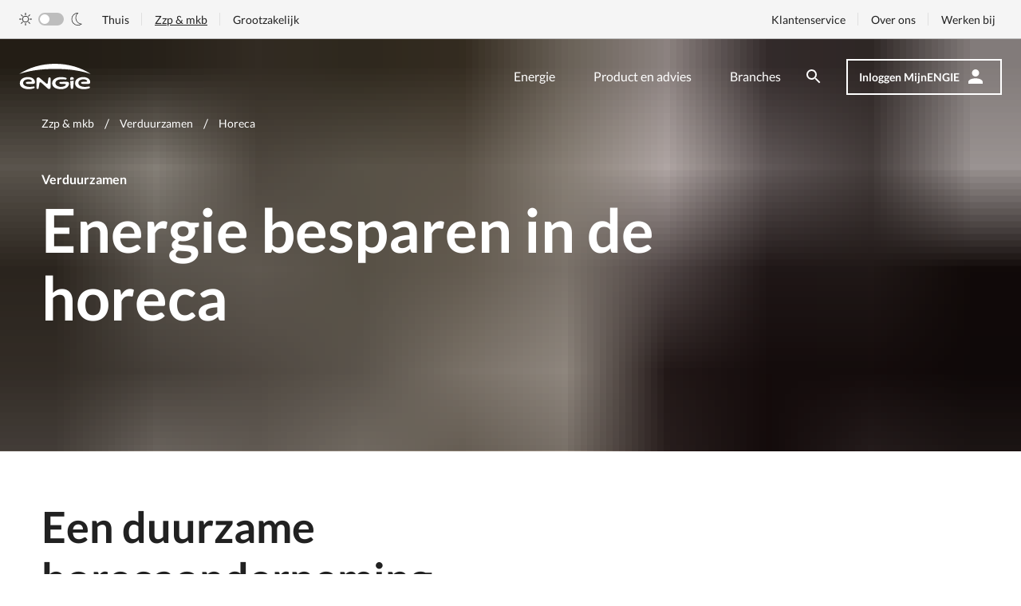

--- FILE ---
content_type: text/html; charset=utf-8
request_url: https://www.engie.nl/zzp-mkb/verduurzamen/horeca
body_size: 17389
content:



<!DOCTYPE html>
<html  lang="nl">
<head>
    <!-- 1/27/2026 10:14:54 AM on pd0mdwk000L0C  -->
    <link href="/assets/css/main.e73831b8b693a0026165.css" rel="stylesheet" />

    
<meta charset="UTF-8">
<meta http-equiv="X-UA-Compatible" content="IE=edge" />
<script id="application_insights_clientside" data-instrumentationkey="6388204c-c723-4175-8b14-25ef1fb9e56e" src="/Resources/Foundation/Logging/AppInsights.js"></script>
<script src="/Resources/Foundation/Logging/SourceBuster.js"></script>


<meta name="viewport" content="width=device-width, initial-scale=1.0, maximum-scale=1.0">
<meta name="disabled-adaptations" content="watch">
        <meta name="description" content="Duurzaamheid wordt steeds belangrijker. Cre&#235;er je eigen duurzame onderneming. Lees meer!">
        <meta name="keywords" content="Duurzaam, advies, horeca, ENGIE, Energie besparen,">
    <meta name="robots" content="index,follow">
        <title>Energie besparen in de horeca | ENGIE</title>
    <meta property="og:title" content="Energie besparen in de horeca | ENGIE" />
    <meta property="og:description" content="Duurzaamheid wordt steeds belangrijker. Cre&#235;er je eigen duurzame onderneming. Lees meer!" />
        <meta property="og:image" content="https://www.engie.nl/-/media/engie/logo/engie-logo.png" />
        <meta property="og:image:width" content="200" />
        <meta property="og:image:height" content="70" />
    <meta name="twitter:card" content="summary_large_image" />
    <meta name="twitter:site" content="ENGIE" />
    <meta name="twitter:title" content="Energie besparen in de horeca | ENGIE" />
    <meta name="twitter:description" content="Duurzaamheid wordt steeds belangrijker. Cre&#235;er je eigen duurzame onderneming. Lees meer!" />
    <meta property="og:site_name" content="ENGIE" />
    <meta property="og:locale" content="nl_NL" />
        <meta name="twitter:image" content="https://www.engie.nl/-/media/engie/logo/engie-logo.png" />
        <meta name="twitter:image:alt" content="ENGIE logo" />
<meta property="og:type" content="website" />
<meta property="og:url" content="https://www.engie.nl/zzp-mkb/verduurzamen/horeca" />


<!-- Style sheets -->
<link rel="preconnect" href="https://googletagmanager.com/">
<link rel="preconnect" href="https://google-analytics.com/">
<link rel="dns-prefetch" href="https://googletagmanager.com/">
<link rel="dns-prefetch" href="https://google-analytics.com/">

<script>
        (function () {

            /**
            * This file provides the main app with all API endpoints,
            * and informs it about the current environment it is running on. (Needs to be a variable)
            */

            var environment = 'production';
            var endpoint = '/api/v1/';

            window.EnvironmentSettings = {};
            window.EnvironmentSettings.endpoint = endpoint;
            window.EnvironmentSettings.environment = environment;
            window.validationMessages = {
                required: 'Dit veld is verplicht',
                email: 'Geen geldig e-mailadres',
                iban: 'Geen geldig IBAN nummer',
                zipcode: 'Geen geldige postcode'
            };

        })();
</script>
<!-- Favicons -->
<link rel="manifest" href="/assets/images/favicons/manifest.json">
<link rel="mask-icon" href="/assets/images/favicons/safari-pinned-tab.svg">

<link rel="icon" href="/resources/engie/images/favicon.png" type="image/png">
<meta name="msapplication-config" content="/assets/images/favicons/browserconfig.xml">
<meta name="theme-color" content="#ffffff">
<!-- iOS Smart App Banner -->
<meta name="apple-itunes-app" content="app-id=1046782864">
<!-- Start SmartBanner configuration -->
<meta name="smartbanner:title" content="ENGIE Energie NL">
<meta name="smartbanner:price" content="Gratis">
<meta name="smartbanner:price-suffix-google" content=" - In Google Play">
<meta name="smartbanner:icon-google" content="/Resources/Engie/Images/engie-icon-180x180.png">
<meta name="smartbanner:button" content="Installeren">
<meta name="smartbanner:button-url-google" content="https://play.google.com/store/apps/details?id=nl.engie.engieapp">
<meta name="smartbanner:enabled-platforms" content="android">
<meta name="smartbanner:close-label" content="Sluiten">
<meta name="smartbanner:hide-ttl" content="1296000000">
<!-- End SmartBanner configuration -->
<link rel="stylesheet" type="text/css" href="https://cdn.conversationalsdevelopment.nl/engie/client/v2/index.css"><!-- Google Tag Manager -->
<script>(function(w,d,s,l,i){w[l]=w[l]||[];w[l].push({'gtm.start':
new Date().getTime(),event:'gtm.js'});var f=d.getElementsByTagName(s)[0],
j=d.createElement(s),dl=l!='dataLayer'?'&l='+l:'';j.async=true;j.src=
'https://www.googletagmanager.com/gtm.js?id='+i+dl;f.parentNode.insertBefore(j,f);
})(window,document,'script','dataLayer','GTM-KBNRX9Q');</script>
<!-- End Google Tag Manager -->
    <script src="/assets/js/main.6d1b2209ad801249eede.js" defer></script>

</head>

<body>
    <!-- Google Tag Manager (noscript) -->
<noscript><iframe src="https://www.googletagmanager.com/ns.html?id=GTM-KBNRX9Q"
height="0" width="0" style="display:none;visibility:hidden"></iframe></noscript>
<!-- End Google Tag Manager (noscript) -->
<a class="u-sr-only" href="#content" title="Skip to main content">Skip to main content</a>
        <header class="c-header header--transparent" data-variant=transparent js-hook-header>

            <div class="header__outer-container">
                    <div class="c-search-form header__search-form is--hidden" js-hook-header-search>
        <form class="c-form search__form" action="https://www.engie.nl/zzp-mkb/zoekresultaten" js-hook-search-form>
            <div class="c-alert alert--error u-hidden" js-hook-alert></div>
            <div class="c-autocomplete c-search-autocomplete" js-hook-autocomplete-wrapper>
                <div class="c-input form__item search-form__input input--search">
                    <div id="InputFieldTitle-bb5ebab9-b41b-40f2-bb18-7b653e1613e4" class="input__wrapper"
                         title="Zoeken binnen de website">
                        <label class="input__label u-sr-only" for="search-form--header">
                            Zoeken binnen de website
                        </label>
                        <input class="input__input" type="search" name="q" value="" id="search-form--header"
                               placeholder="Waar ben je naar op zoek?"
                               js-hook-search-input="" data-api="search/suggestions?Id=bb5ebab9-b41b-40f2-bb18-7b653e1613e4" autocomplete="off">
                        <span class="focus-helper"></span>
                    </div>
                    <div class="form__item-error"></div>
                </div>
                <div class="autocomplete__element" js-hook-search-autocomplete="search-input">
                    <div class="autocomplete__category">
                        <h6 class="autocomplete__category-title">Zoeksuggesties</h6>
                        <ul class="autocomplete__list" js-hook-autocomplete-suggestion-list=""></ul>
                    </div>
                </div>
            </div>
            <button class="c-button--primary button--icon button--icon-left search-form__button" type="submit">
                <span class="button__label">Zoeken</span>
                <span class="button__icon"><svg xmlns="http://www.w3.org/2000/svg" class="svg--icons-looking-glass" width="18" height="18" viewBox="0 0 18 18"><path fill="#212121" fill-rule="evenodd" d="m11.71 11-.28-.27A6.471 6.471 0 0 0 13 6.5 6.5 6.5 0 1 0 6.5 13c1.61 0 3.09-.59 4.23-1.57l.27.28v.79l5 4.99L17.49 16l-4.99-5h-.79zM6.5 11C4.01 11 2 8.99 2 6.5S4.01 2 6.5 2 11 4.01 11 6.5 8.99 11 6.5 11z"/></svg></span>
            </button>
            <span class="search-form__icon--close search-form__icon--hide" js-hook-clearable="" data-for="search-form--header">
                <svg xmlns="http://www.w3.org/2000/svg" class="svg--icons-close" width="357" height="357" viewBox="0 0 357 357"><path d="M357 35.7 321.3 0 178.5 142.8 35.7 0 0 35.7l142.8 142.8L0 321.3 35.7 357l142.8-142.8L321.3 357l35.7-35.7-142.8-142.8z"/></svg>
            </span>
        </form>
        <button type="button" class="header__search-close" js-hook-header-search-close="">
            <svg xmlns="http://www.w3.org/2000/svg" class="svg--icons-close" width="357" height="357" viewBox="0 0 357 357"><path d="M357 35.7 321.3 0 178.5 142.8 35.7 0 0 35.7l142.8 142.8L0 321.3 35.7 357l142.8-142.8L321.3 357l35.7-35.7-142.8-142.8z"/></svg>
        </button>
    </div>

                <div class="header__left-container">
                        <a href="https://www.engie.nl/zzp-mkb" class="header__logo">
        <svg xmlns="http://www.w3.org/2000/svg" class="svg--brand-engie" width="90" height="32" viewBox="0 0 90 32"><path fill="#0AF" fill-rule="nonzero" d="M80.322 16.685c6.54 0 8.773 3.72 8.773 6.175 0 1.553-.664 2.305-2.02 2.305-2.048-.006-6.175-.04-7.8-.04-1.136-.005-1.559-.645-1.559-1.206 0-.71.527-1.235 1.513-1.272 1.736-.065 3.823-.13 4.933-.196 1.209-.07 1.38-.938.767-1.575-.992-1.02-2.905-1.53-5.353-1.336-2.333.188-5.294 1.482-5.294 4.662 0 4.21 6.835 5.578 12.805 4.298.848-.183 1.414.078 1.594.777.206.778-.428 1.28-1.127 1.519-7.375 2.532-17.442.452-17.442-6.364 0-4.805 4.294-7.747 10.21-7.747zm-69.28 0c6.538 0 8.775 3.72 8.775 6.175 0 1.553-.668 2.305-2.02 2.305-2.048-.006-6.178-.04-7.804-.04-1.135-.005-1.558-.645-1.558-1.206 0-.71.527-1.235 1.513-1.272 1.735-.065 3.823-.13 4.936-.196 1.206-.07 1.378-.938.763-1.575-.994-1.02-2.907-1.53-5.352-1.336C7.959 19.728 5 21.022 5 24.202c0 4.21 6.832 5.578 12.805 4.298.848-.183 1.414.078 1.597.777.206.778-.428 1.28-1.127 1.519C10.896 33.328.83 31.248.83 24.432c0-4.805 4.294-7.747 10.21-7.747zm41.36-.008a22.1 22.1 0 0 1 5.76.684c1.036.273 1.551.778 1.34 1.564-.197.741-.986.884-1.789.772-9.125-1.289-12.199 1.74-12.199 4.491 0 2.925 3.59 4.772 6.852 4.772 2.493 0 4.9-.84 5.888-2.12.493-.64.473-1.386-.983-1.459-1.082-.056-3.426-.166-5.266-.261-1.208-.062-1.558-.707-1.558-1.207 0-.575.324-1.272 1.62-1.272 2.48-.005 6.258-.034 7.867-.038h.332c1.417 0 2.26.63 2.254 2.278 0 3.24-3.328 6.945-10.16 6.945-6.119 0-11.027-2.453-11.027-7.506 0-4.721 4.925-7.643 11.07-7.643zm15.783 4.402.054.003a.216.216 0 0 1 .174.251 178.49 178.49 0 0 1-.633 8.503c-.127 1.417-.834 1.78-1.564 1.78-.73 0-1.448-.388-1.575-1.791-.099-1.081-.45-4.163-.583-7.88a.233.233 0 0 1 .186-.23l3.888-.626a.219.219 0 0 1 .107-.007zm-44.176-4.054a2.295 2.295 0 0 1 1.51.561l8.126 6.883c.512.443 1.115.78 1.611.561.413-.182.508-.581.567-1.005l.033-.255c.113-.848.623-4.191.752-5.157.116-.873.57-1.586 1.454-1.586.752 0 1.38.545 1.378 1.539v10.722c0 2.044-1.223 2.325-1.896 2.325a2.21 2.21 0 0 1-1.651-.62s-6.835-6.156-7.663-6.872c-.829-.716-1.372-1.053-1.956-.873-.645.199-.749.721-.867 1.386-.093.573-.938 5.701-.938 5.701a1.373 1.373 0 0 1-1.41 1.278c-.027 0-.055 0-.083-.003a1.299 1.299 0 0 1-1.22-1.373V19.472c0-1.737 1.104-2.447 2.253-2.447zm42.331-.353.113.002a2.176 2.176 0 0 1 2.09 2.26c-.017.092-.017.286-.017.477a.233.233 0 0 1-.197.221l-4.057.657a.239.239 0 0 1-.282-.222 40.555 40.555 0 0 1-.045-1.145 2.147 2.147 0 0 1 2.282-2.246 2.43 2.43 0 0 1 .226-.002zM44.956 0C62.148 0 77.863 4.848 89.91 12.862 77.93 8.892 63.923 6.43 44.956 6.43 25.99 6.43 11.982 8.893 0 12.86 12.047 4.849 27.765 0 44.956 0z"/></svg>

    </a>


                </div>

                <div class="header__right-container">
                    <div class="header__modal-container" id="mobile-menu" data-disable-open-class="true" data-keep-scroll-position="true" js-hook-modal>

                            <nav class="header__nav">
        <ul class="header__list">
                <li class="header__list-item header__list-item--home">
                    <a href="https://www.engie.nl/zzp-mkb" class="header__link">Home</a>
                </li>


                    <li class="header__list-item ">
                        <a href="https://www.engie.nl/zzp-mkb/energie" target="" class="header__link">Energie</a>
                    </li>
                    <li class="header__list-item ">
                        <a href="https://www.engie.nl/zzp-mkb/product-advies" target="" class="header__link">Product en advies</a>
                    </li>
                    <li class="header__list-item ">
                        <a href="https://www.engie.nl/zzp-mkb/verduurzamen" target="" class="header__link">Branches</a>
                    </li>
        </ul>
    </nav>

                            <nav class="c-top-nav header__top-nav">
        <div class="u-flex">
                <div class="c-dark-mode-switch nj-toggle" js-hook-dark-mode-switch>
        <label>
            <input  type="checkbox" js-hook-dark-mode-input>
            <svg xmlns="http://www.w3.org/2000/svg" viewbox="0 0 16 16" class="nj-toggle__icon-dm">
                <path d="M8 3.2a.4.4 0 00.4-.4V.4a.4.4 0 10-.8 0v2.4a.4.4 0 00.4.4zm4 1.41l1.7-1.7a.4.4 0 00-.57-.57L11.39 4a.4.4 0 00.57.57zm3.64 3H13.2a.4.4 0 100 .8h2.4a.4.4 0 100-.8zm-4.21 3.79a.42.42 0 01.57 0l1.7 1.7a.4.4 0 01-.57.57L11.39 12a.42.42 0 010-.61zM3.18 7.86a.43.43 0 01-.13.45.38.38 0 01-.25.09H.4a.4.4 0 110-.8h2.4a.41.41 0 01.38.26zM8 12.8a.4.4 0 00-.4.4v2.4a.4.4 0 10.8 0v-2.4a.4.4 0 00-.4-.4zm-4-1.41a.41.41 0 01.5-.05.42.42 0 01.18.3.41.41 0 01-.11.32l-1.7 1.7a.4.4 0 01-.57-.57L3.47 12zM3.48 4l.52.61A.4.4 0 004.61 4l-1.7-1.7a.4.4 0 00-.57.57zM8 4a4 4 0 104 4 4 4 0 00-4-4zm0 7.19A3.2 3.2 0 1111.22 8a3.17 3.17 0 01-.93 2.27A3.22 3.22 0 018 11.2z" fill-rule="evenodd"/>
            </svg>
            <span class="nj-toggle__track"></span>
            <svg xmlns="http://www.w3.org/2000/svg" viewbox="0 0 16 16" class="nj-toggle__icon-dm">
                <path d="M9.53 16h-.48a8 8 0 01-7.4-8.47A7.94 7.94 0 019.52 0h.94l-.64.6a7.71 7.71 0 00-2.06 8 7.6 7.6 0 006.3 5.23l.87.1-.7.52A7.77 7.77 0 019.53 16zM8.71.74a7.31 7.31 0 00.38 14.54 7.06 7.06 0 004-.94 8.35 8.35 0 01-6-5.55A8.48 8.48 0 018.71.74z"/>
            </svg>
        </label>
    </div>   


                <ul class="top-nav__list top-nav__list--klanttype">
            <li class="top-nav__list-item">
                <a href="https://www.engie.nl/" class="top-nav__link ">Thuis</a>
            </li>
            <li class="top-nav__list-item">
                <a href="https://www.engie.nl/zzp-mkb" class="top-nav__link top-nav__link--active">Zzp &amp; mkb</a>
            </li>
            <li class="top-nav__list-item">
                <a href="https://www.engie.nl/zakelijk" class="top-nav__link ">Grootzakelijk</a>
            </li>
    </ul>

        </div>
        <ul class="top-nav__list">
                <li class="top-nav__list-item">
                    <a href="https://www.engie.nl/zzp-mkb/ondernemersdesk" target="" class="top-nav__link">Klantenservice</a>
                </li>
                <li class="top-nav__list-item">
                    <a href="https://www.engie.nl/over-ons" target="" class="top-nav__link">Over ons</a>
                </li>
                <li class="top-nav__list-item">
                    <a href="https://www.engie.nl/over-ons/werkenbij" target="" class="top-nav__link">Werken bij</a>
                </li>
        </ul>
    </nav>


                    </div>
                        <button class="header__search-button" aria-controls="search-modal" aria-label="Zoeken" js-hook-header-search-open>
        <span class="u-sr-only">Zoeken</span>
        <svg xmlns="http://www.w3.org/2000/svg" class="svg--icons-looking-glass" width="18" height="18" viewBox="0 0 18 18"><path fill="#212121" fill-rule="evenodd" d="m11.71 11-.28-.27A6.471 6.471 0 0 0 13 6.5 6.5 6.5 0 1 0 6.5 13c1.61 0 3.09-.59 4.23-1.57l.27.28v.79l5 4.99L17.49 16l-4.99-5h-.79zM6.5 11C4.01 11 2 8.99 2 6.5S4.01 2 6.5 2 11 4.01 11 6.5 8.99 11 6.5 11z"/></svg>
    </button>

                        <a class="header__account-button" href="/authenticatie/inloggen">
        <span class="button__label">Inloggen MijnENGIE</span>
        <span class="button__icon">
            <svg xmlns="http://www.w3.org/2000/svg" xmlns:xlink="http://www.w3.org/1999/xlink" class="svg--icons-silhouette" width="18" height="18" viewBox="0 0 18 18"><defs><path id="a" d="M12 3a4.5 4.5 0 1 1 0 9 4.5 4.5 0 0 1 0-9zm0 11.25c4.973 0 9 2.014 9 4.5V21H3v-2.25c0-2.486 4.027-4.5 9-4.5z"/></defs><g fill="none" fill-rule="evenodd" transform="translate(-3 -3)"><path d="M0 0h24v24H0z"/><use xlink:href="#a" fill="#212121"/></g></svg>
        </span>
    </a>


                    

<button class="c-hamburger header__hamburger" aria-controls="mobile-menu" on:click=account-menu::close>
    <span class="u-sr-only">Open navigatie</span>
    <span class="hamburger__icon"></span>
</button>
                </div>
            </div>
        </header>



    <main id="content" role="main">
    
    
        <div id="HeaderImage-49b66257-704b-4fdf-a23f-49ec0e3a9bad" class="c-hero">

                <div class="hero__image-container">
                   <figure class="c-image " js-hook-objectfit-container ><img id="image-358635ef-8b79-4636-be7c-9c3546c3099b" class="image__default" src="https://www.engie.nl/-/media/engie/zzp-mkb/header---1440-x-680/kok-in-de-keuken---1440-x-680.jpg?w=10&hash=4393A08E7FE226C1EF56D2CD8389D541" js-hook-objectfit-img style="object-position: 48% 28%;" alt="Energie besparen in de horeca" data-src="https://www.engie.nl/-/media/engie/zzp-mkb/header---1440-x-680/kok-in-de-keuken---1440-x-680.jpg?w=768&hash=7777FB8483DC5D0DAEB493496DCA044C" data-srcset="https://www.engie.nl/-/media/engie/zzp-mkb/header---1440-x-680/kok-in-de-keuken---1440-x-680.jpg?w=320&hash=DC02B4F560032220B319055C4B07ACA8 320w,https://www.engie.nl/-/media/engie/zzp-mkb/header---1440-x-680/kok-in-de-keuken---1440-x-680.jpg?w=480&hash=C8D99AFC4ADC18BEC778E36898D0E256 480w,https://www.engie.nl/-/media/engie/zzp-mkb/header---1440-x-680/kok-in-de-keuken---1440-x-680.jpg?w=768&hash=7777FB8483DC5D0DAEB493496DCA044C 768w,https://www.engie.nl/-/media/engie/zzp-mkb/header---1440-x-680/kok-in-de-keuken---1440-x-680.jpg?w=1024&hash=E63BDF964C2C2C9CCB79A79C59FACA7C 1024w,https://www.engie.nl/-/media/engie/zzp-mkb/header---1440-x-680/kok-in-de-keuken---1440-x-680.jpg?w=1440&hash=C2538EFFA9685775D967D7A220923988 1440w" sizes="(max-width: 320px) 320px,(max-width: 480px) 480px,(max-width: 768px) 768px,(max-width: 1024px) 1024px,1440px" ><img id="image-358635ef-8b79-4636-be7c-9c3546c3099b-ghost" class="image__ghost" aria-hidden="true" src="https://www.engie.nl/-/media/engie/zzp-mkb/header---1440-x-680/kok-in-de-keuken---1440-x-680.jpg?w=10&hash=4393A08E7FE226C1EF56D2CD8389D541" js-hook-objectfit-img style="object-position: 48% 28%;" alt="Energie besparen in de horeca" js-hook-shadow-image ></figure>
                </div>

            <div class="o-container hero__content">
                <div class="o-grid">
                    <div class="o-col-12 c-hero-breadcrumb">
                        
    <div class="c-breadcrumb">
        <span id="breadcrumb-label" class="u-sr-only">Je bent hier</span>
        <ol class="breadcrumb__list" id="breadcrumb" aria-labelledby="breadcrumb-label" itemscope itemtype="http://schema.org/BreadcrumbList">
                <li class="breadcrumb__list-item u-text--white" itemprop="itemListElement" itemscope itemtype="http://schema.org/ListItem">
                    <a class="breadcrumb__item u-text--white" itemprop="item" href="https://www.engie.nl/zzp-mkb" title="Zzp &amp; mkb">
                        <span class="breadcrumb__label" itemprop="name">
                            <svg class="svg--icons-chevron-left" xmlns="http://www.w3.org/2000/svg" xmlns:xlink="http://www.w3.org/1999/xlink" width="8" height="13" viewBox="0 0 8 13"><defs><path id="ic_keyboard_arrow_left_24px-a" d="M15.41 17.09l-4.58-4.59 4.58-4.59L14 6.5l-6 6 6 6z"></path></defs><g fill="none" fill-rule="evenodd" transform="translate(-8 -6)"><path d="M0 .5h24v24H0z"></path><use fill="#212121" xlink:href="#ic_keyboard_arrow_left_24px-a"></use></g></svg>
 Zzp & mkb
                        </span>
                    </a>
                    <meta itemprop="position" content="2">
                </li>
                <li class="breadcrumb__list-item u-text--white" itemprop="itemListElement" itemscope itemtype="http://schema.org/ListItem">
                    <a class="breadcrumb__item u-text--white" itemprop="item" href="https://www.engie.nl/zzp-mkb/verduurzamen" title="Verduurzamen">
                        <span class="breadcrumb__label" itemprop="name">
                            <svg class="svg--icons-chevron-left" xmlns="http://www.w3.org/2000/svg" xmlns:xlink="http://www.w3.org/1999/xlink" width="8" height="13" viewBox="0 0 8 13"><defs><path id="ic_keyboard_arrow_left_24px-a" d="M15.41 17.09l-4.58-4.59 4.58-4.59L14 6.5l-6 6 6 6z"></path></defs><g fill="none" fill-rule="evenodd" transform="translate(-8 -6)"><path d="M0 .5h24v24H0z"></path><use fill="#212121" xlink:href="#ic_keyboard_arrow_left_24px-a"></use></g></svg>
 Verduurzamen
                        </span>
                    </a>
                    <meta itemprop="position" content="1">
                </li>
                <li class="breadcrumb__list-item u-text--white" itemprop="itemListElement" itemscope itemtype="http://schema.org/ListItem">
                    <a class="breadcrumb__item breadcrumb__item--current u-text--white" itemprop="item" href="https://www.engie.nl/zzp-mkb/verduurzamen/horeca" title="Horeca">
                        <span class="breadcrumb__label" itemprop="name">
                            <svg class="svg--icons-chevron-left" xmlns="http://www.w3.org/2000/svg" xmlns:xlink="http://www.w3.org/1999/xlink" width="8" height="13" viewBox="0 0 8 13"><defs><path id="ic_keyboard_arrow_left_24px-a" d="M15.41 17.09l-4.58-4.59 4.58-4.59L14 6.5l-6 6 6 6z"></path></defs><g fill="none" fill-rule="evenodd" transform="translate(-8 -6)"><path d="M0 .5h24v24H0z"></path><use fill="#212121" xlink:href="#ic_keyboard_arrow_left_24px-a"></use></g></svg>
 Horeca
                        </span>
                    </a>
                    <meta itemprop="position" content="0">
                </li>
        </ol>
    </div>
                    </div>
                    <div class="o-col-12 c-hero-title">
                            <span id="Subject-49b66257-704b-4fdf-a23f-49ec0e3a9bad" class="hero__subtitle u-text--white">Verduurzamen</span>
                                                    <h1 id="Title-49b66257-704b-4fdf-a23f-49ec0e3a9bad" class="hero__title u-text--white">Energie besparen in de horeca</h1>
                                                                                            </div>

                    <!-- add cta pat tile -->

                    <div class="o-col-12">
                        
                    </div>
                </div>
            </div>
            <button class="c-hero-scroll-indicator" js-hook-hero-scroll-indicator>
                <svg xmlns="http://www.w3.org/2000/svg" class="svg--icons-chevron-down" width="12" height="8" viewBox="0 0 12 8"><path fill="#212121" fill-rule="evenodd" d="M1.41.59 6 5.17 10.59.59 12 2 6 8 0 2z"/></svg>
            </button>
        </div>

        <section id="TextAndTitle-4a492ac6-cd17-418b-8b9c-a3203285865d" class="c-content-slot" js-hook-inview="">
        <div class="o-container">
            <div class="o-grid">
                <div class="o-col-12 o-col-7--md">
                    <div class="c-title-text s-rich-text">
                        <H2 id="Title-61f8bd95-6c23-465a-9981-7628173dd02c" class="title-text__title">Een duurzame horecaonderneming</H2><p>
In de horeca gaat alle aandacht naar de gasten. Natuurlijk merk je dat zij duurzaamheid steeds belangrijker vinden. Creëer daarom een duurzame onderneming waarbij je bespaart op je <a href="https://www.engie.nl/zzp-mkb/verduurzamen/horeca/zakelijke-energie-horeca">zakelijke energie</a>&nbsp;én bijdraagt aan een beter milieu.</p>
<p>Dat LED verlichting, isolatie en zonnepanelen slimme maatregelen zijn om jouw energiekosten en -verbruik te verlagen, is bekend. Benieuwd wat je nog meer kunt doen? Maak dan een afspraak voor een&nbsp;<a href="https://www.engie.nl/zzp-mkb/product-advies" target="_blank">ENGIE BespaarScan</a>.</p>
<a id="button-0d51b848-c7f0-45be-90c3-82d7454b956b" class="c-button--primary "  href=https://www.engie.nl/zzp-mkb/product-advies    target=_self>            <span id="ButtonTitle" class="button__label">Bekijk energiebesparende producten</span>
</a>



                    </div>
                </div>
                <div class="o-col-12 s-rich-text">
                    <div class="o-grid">
                        
                    <div>
                </div>
            </div>
        </div>
</section>

    <!-- begin content-slot -->
    <section class="c-content-slot content-slot--background content-slot--background-color  content-slot--background-full u-background--gradient" js-hook-inview>
    <div class="o-container">

            <div class="o-grid">
                <div class="o-col-12 content-slot__header">
                        <h2 class="content-slot__title u-text--white">3 bespaartips voor de horeca</h2>
                    


<a id="button-04141ff6-9ee2-4b82-89f7-5568fefb317a" class="c-button--secondary button--regular   content-slot__button-link u-text--white"  Href=https://www.engie.nl/zzp-mkb/product-advies target=_self  >
    <span class="button__label">Advies over besparen</span>
</a>
                </div>
            </div>

        <div class="o-grid">
            <div class="o-col-12">


<!-- begin tiles -->
        <div class="c-slider-card" js-hook-slider-card>
            <div class="slider-card__wrapper o-grid" js-hook-slider-slides>
                


<div class="slider-card__item o-col-4--lg" js-hook-slider-card-item>


<div   js-hook-customer-service-tile data-type="" class="c-card nj-card nj-card--border">
    
    <div class="card__body nj-card__body">

        <h4 id="Title-88e71d49-e6db-4beb-a7e0-290ad00235e4" class="card__title nj-card__title">Tip 1</h4>
        <p id="Text-88e71d49-e6db-4beb-a7e0-290ad00235e4" class="card__text s-rich-text">
            Een deurschakelaar in je vries- of koelcel. Deze signaleert wanneer de deur open is en onderbreekt dan tijdelijk de koeling.


        </p>


    </div>
</div>

</div>


<div class="slider-card__item o-col-4--lg" js-hook-slider-card-item>


<div   js-hook-customer-service-tile data-type="" class="c-card nj-card nj-card--border">
    
    <div class="card__body nj-card__body">

        <h4 id="Title-3e3bffd2-e05c-407a-9167-aed0d0befe74" class="card__title nj-card__title">Tip 2</h4>
        <p id="Text-3e3bffd2-e05c-407a-9167-aed0d0befe74" class="card__text s-rich-text">
            Installeer rook- en dampdetectie in de afzuiging van het fornuis. Dan voert hij niet meer (warmte) af dan nodig.


        </p>


    </div>
</div>

</div>


<div class="slider-card__item o-col-4--lg" js-hook-slider-card-item>


<div   js-hook-customer-service-tile data-type="" class="c-card nj-card nj-card--border">
    
    <div class="card__body nj-card__body">

        <h4 id="Title-ccab8bd8-2782-4304-b48f-ee8921c5c57a" class="card__title nj-card__title">Tip 3</h4>
        <p id="Text-ccab8bd8-2782-4304-b48f-ee8921c5c57a" class="card__text s-rich-text">
            Maak jouw cv-ketel slimmer, zodat hij niet te hard en onnodig werkt. Net zoveel comfort, maar een lager verbruik.


        </p>


    </div>
</div>

</div>
            </div>
            <div class="slider-card__footer ">
                <div class="c-scroll-indicator u-hidden slider-card__scroll-indicator">
                    <div class="scroll-indicator__wrapper" js-hook-scroll-indicator>
                        <span class="scroll-indicator__knob" js-hook-scroll-indicator-knob></span>
                    </div>
                </div>

                <div class="slider-card__controls u-hidden" js-hook-slider-controls>
                    <button class="slider-card__control" js-hook-slider-prev>
                        <svg xmlns="http://www.w3.org/2000/svg" class="svg--icons-arrow-left" width="16" height="16" viewBox="0 0 16 16"><path fill="#212121" d="M16 7H3.83l5.59-5.59L8 0 0 8l8 8 1.41-1.41L3.83 9H16z"/></svg>
                    </button>

                    <button class="slider-card__control" js-hook-slider-next>
                        <svg xmlns="http://www.w3.org/2000/svg" class="svg--icons-arrow-right" width="16" height="16" viewBox="0 0 16 16"><path fill="#212121" d="M8 0 6.59 1.41 12.17 7H0v2h12.17l-5.58 5.59L8 16l8-8z"/></svg>
                    </button>
                </div>
            </div>
        </div>
<!-- end tiles -->

            </div>
        </div>
    </div>
    </section>


    <section id="HighlightBlock-c1d91d23-9a82-48da-8d55-0c688d6b6b52" class="c-content-slot content-slot--background content-slot--background-block-mobile content-slot--background-image content-slot--background-full" js-hook-inview="">
            <div class="content-slot__image-container">
                <figure class="c-image c-image content-slot__image image--is-loaded" js-hook-objectfit-container ><img id="image-e76fab6b-68b0-4d54-9cff-675746ebeb7d" class="image__default" src="https://www.engie.nl/-/media/engie/zzp-mkb/vierkant-op-foto---1440-x-720/bespaarscan_1440x720.jpg?w=10&hash=5D625F4A5810DF09D283E1B44A1955F0" js-hook-objectfit-img style="object-position: 50% 50%;" alt="Energiescan voor de horeca" data-src="https://www.engie.nl/-/media/engie/zzp-mkb/vierkant-op-foto---1440-x-720/bespaarscan_1440x720.jpg?w=768&hash=1A93E9B40FB9AF835F72AEF78ACBA6B1" data-srcset="https://www.engie.nl/-/media/engie/zzp-mkb/vierkant-op-foto---1440-x-720/bespaarscan_1440x720.jpg?w=320&hash=1912FC9FD92E81BC09BBD32895BD60F9 320w,https://www.engie.nl/-/media/engie/zzp-mkb/vierkant-op-foto---1440-x-720/bespaarscan_1440x720.jpg?w=480&hash=C24149EEEA4980D4C0E5E2CBA673D1CB 480w,https://www.engie.nl/-/media/engie/zzp-mkb/vierkant-op-foto---1440-x-720/bespaarscan_1440x720.jpg?w=768&hash=1A93E9B40FB9AF835F72AEF78ACBA6B1 768w,https://www.engie.nl/-/media/engie/zzp-mkb/vierkant-op-foto---1440-x-720/bespaarscan_1440x720.jpg?w=1024&hash=C9C778947DABAB1EE24FF0D9158D23E9 1024w,https://www.engie.nl/-/media/engie/zzp-mkb/vierkant-op-foto---1440-x-720/bespaarscan_1440x720.jpg?w=1440&hash=61720D3CCCF37532108880F37834A330 1440w" sizes="(max-width: 320px) 320px,(max-width: 480px) 480px,(max-width: 768px) 768px,(max-width: 1024px) 1024px,1440px" ><img id="image-e76fab6b-68b0-4d54-9cff-675746ebeb7d-ghost" class="image__ghost" aria-hidden="true" src="https://www.engie.nl/-/media/engie/zzp-mkb/vierkant-op-foto---1440-x-720/bespaarscan_1440x720.jpg?w=10&hash=5D625F4A5810DF09D283E1B44A1955F0" js-hook-objectfit-img style="object-position: 50% 50%;" alt="Energiescan voor de horeca" js-hook-shadow-image ></figure>
            </div>
            <div class="o-container">
        <div class="o-grid">
            <div class="o-col-12 o-col-6--md ">
                <div class="c-highlight-block-text highlight-block-text--background highlight-block-text--text-white">
                        <h2 id="Title-c1d91d23-9a82-48da-8d55-0c688d6b6b52" class="highlight-block-text__title">ENGIE BespaarScan</h2>
                                            <div id="Text-c1d91d23-9a82-48da-8d55-0c688d6b6b52" class="highlight-block-text__text s-rich-text"><p>Welke maatregelen passen nu echt bij jouw bedrijf? En waar
begin je mee? Ontdek het met de ENGIE BespaarScan. Een slimme investering, want
met het uitgebreide advies op maat weet je zeker dat je de juiste keuze maakt.</p>
<ul>
    <li class="MsoNormal"><span style="font-size: 1rem;">100% Nederlandse groene stroom</span></li>
    <li class="MsoNormal"><span style="font-size: 1rem;"></span><span style="font-size: 1rem;">Scan op locatie door professionele energieadviseur</span></li>
    <li class="MsoNormal"><span style="font-size: 1rem;"></span><span style="font-size: 1rem;">Adviesrapport met maatregelen op maat</span></li>
</ul></div>
                    <div class="highlight-block-text__buttons">
                        <a id="button-c1d91d23-9a82-48da-8d55-0c688d6b6b52" class="c-button--secondary highlight-block-text__button"  href=https://www.engie.nl/zzp-mkb/product-advies    target=_self>            <span id="ButtonTitle" class="button__label">Meer informatie over de BespaarScan</span>
</a>

                    </div>
                </div>
            </div>
        </div>
    </div>

    </section>

    <section id="ImageText-9af12bf3-8d5a-40d4-b796-2d68caafe62b" class="c-content-slot" js-hook-inview="">
        <div class="o-container">
            <div class="o-grid">
                <div class="o-col-12">
                    <div class="c-image-text">
                        <div class="image-text__wrapper o-grid">
                            <div class="o-col-12 o-col-6--md u-push-6--md">
                                <div class="image-text__content is--right">
                                        <h2 id="Title-9af12bf3-8d5a-40d4-b796-2d68caafe62b" class="image-text__title">Energiebesparing bij restaurant De Beleving</h2>
                                                                            <div id="Text-9af12bf3-8d5a-40d4-b796-2d68caafe62b" class="image-text__description s-rich-text"><p><p class="MsoNormal">Ralf en Noortje van restaurant De Beleving vinden
milieuvriendelijk werken belangrijk. Ze kijken naar manieren om hun ecologische
voetafdruk te verkleinen. Zo hebben zij LED verlichting aangeschaft en een
lichtplan laten maken om effici&euml;nter met verlichting om te gaan.</p></p></div>
                                    <div class="image-text__buttons">
                                        <a id="button-9af12bf3-8d5a-40d4-b796-2d68caafe62b" class="c-button--primary image-text__button"  href=https://www.engie.nl/zzp-mkb/verduurzamen/horeca/beleving    target=_self>            <span id="ButtonTitle" class="button__label">Lees het hele verhaal</span>
</a>

                                    </div>
                                </div>
                            </div>
                            <div class="o-col-12 o-col-6--md u-pull-6--md">
                                    <div class="image-text__image-container">
                                        <figure class="c-image image-text__image" js-hook-objectfit-container ><img id="image-f577f397-31f8-4a2a-a40a-daed894356ca" class="image__default" src="https://www.engie.nl/-/media/engie/zzp-mkb/foto-op-vierkant---540-x-430/vertegenwoordiger-loopt-naar-zijn-bedrijfsbus---540-x-430.jpg?w=10&hash=DAEC5B839242D7E6D34CE8C1DC71C30B" js-hook-objectfit-img style="object-position: 50% 50%;" alt="Ralf van restaurant De Beleving met een kratje vol producten" data-src="https://www.engie.nl/-/media/engie/zzp-mkb/foto-op-vierkant---540-x-430/vertegenwoordiger-loopt-naar-zijn-bedrijfsbus---540-x-430.jpg?w=768&hash=A8A0600DD320CC5D537FB47BAF41441F" data-srcset="https://www.engie.nl/-/media/engie/zzp-mkb/foto-op-vierkant---540-x-430/vertegenwoordiger-loopt-naar-zijn-bedrijfsbus---540-x-430.jpg?w=320&hash=B2214B91440F11B6A348B530CDDB792A 320w,https://www.engie.nl/-/media/engie/zzp-mkb/foto-op-vierkant---540-x-430/vertegenwoordiger-loopt-naar-zijn-bedrijfsbus---540-x-430.jpg?w=480&hash=70AA47CD0ED9136DD79DA9407F544540 480w,https://www.engie.nl/-/media/engie/zzp-mkb/foto-op-vierkant---540-x-430/vertegenwoordiger-loopt-naar-zijn-bedrijfsbus---540-x-430.jpg?w=768&hash=A8A0600DD320CC5D537FB47BAF41441F 768w,https://www.engie.nl/-/media/engie/zzp-mkb/foto-op-vierkant---540-x-430/vertegenwoordiger-loopt-naar-zijn-bedrijfsbus---540-x-430.jpg?w=466&hash=20B61CF9AD5D91BC52930333163C528D 466w,https://www.engie.nl/-/media/engie/zzp-mkb/foto-op-vierkant---540-x-430/vertegenwoordiger-loopt-naar-zijn-bedrijfsbus---540-x-430.jpg?w=572&hash=F26BC11D60193627A7FA0F719C9843C6 572w" sizes="(max-width: 320px) 320px,(max-width: 480px) 480px,(max-width: 768px) 768px,(max-width: 1024px) 466px,572px" ><img id="image-f577f397-31f8-4a2a-a40a-daed894356ca-ghost" class="image__ghost" aria-hidden="true" src="https://www.engie.nl/-/media/engie/zzp-mkb/foto-op-vierkant---540-x-430/vertegenwoordiger-loopt-naar-zijn-bedrijfsbus---540-x-430.jpg?w=10&hash=DAEC5B839242D7E6D34CE8C1DC71C30B" js-hook-objectfit-img style="object-position: 50% 50%;" alt="Ralf van restaurant De Beleving met een kratje vol producten" js-hook-shadow-image ></figure>
                                    </div>
                            </div>
                        </div>
                    </div>
                </div>
            </div>
        </div>
    </section>
    <section id="TextAndTitle-1472e546-090b-49d3-9dec-33810fad08d4" class="c-content-slot" js-hook-inview="">
        <div class="o-container">
            <div class="o-grid">
                <div class="o-col-12 o-col-7--md">
                    <div class="c-title-text s-rich-text">
                        <p><q>Duurzaamheid vinden wij een heel belangrijk thema.</q></p>

                    </div>
                </div>
                <div class="o-col-12 s-rich-text">
                    <div class="o-grid">
                        
                    <div>
                </div>
            </div>
        </div>
</section>

    <section id="ImageText-7d2e7314-3538-45f3-800d-da94a83b0091" class="c-content-slot" js-hook-inview="">
        <div class="o-container">
            <div class="o-grid">
                <div class="o-col-12">
                    <div class="c-image-text">
                        <div class="image-text__wrapper o-grid">
                            <div class="o-col-12 o-col-6--md ">
                                <div class="image-text__content is--left">
                                        <h2 id="Title-7d2e7314-3538-45f3-800d-da94a83b0091" class="image-text__title">Energie besparen: soms verplicht</h2>
                                                                            <div id="Text-7d2e7314-3538-45f3-800d-da94a83b0091" class="image-text__description s-rich-text"><p><p /><p /><p class="MsoNormal">Minder energie verbruiken. Het is goed voor het milieu én
een mooie manier om jouw zakelijke kosten te verlagen. Omdat de overheid de
CO2-uitstoot wil verlagen, zijn sommige ondernemers verplicht om maatregelen te
nemen. Natuurlijk hebben wij uitgezocht welke verplichtingen er zijn en hebben deze voor je op een rij gezet. Zo weet je snel waar je aan toe bent en
kom je niet voor verrassingen te staan.<o:p></o:p></p><p /></p></div>
                                    <div class="image-text__buttons">
                                        <a id="button-7d2e7314-3538-45f3-800d-da94a83b0091" class="c-button--primary image-text__button"  href=https://www.engie.nl/zzp-mkb/product-advies/wet-en-regelgeving    target=_self>            <span id="ButtonTitle" class="button__label">Ontdek of je maatregelen moet nemen</span>
</a>

                                    </div>
                                </div>
                            </div>
                            <div class="o-col-12 o-col-6--md ">
                                    <div class="image-text__image-container">
                                        <figure class="c-image image-text__image" js-hook-objectfit-container ><img id="image-05cc6260-4953-43db-8626-242046baa397" class="image__default" src="https://www.engie.nl/-/media/engie/zzp-mkb/foto-op-vierkant---540-x-430/mkb_540x430.jpg?w=10&hash=126402A9E654650586DEE90620B1149A" js-hook-objectfit-img style="object-position: 50% 50%;" alt="Energie besparen in de horeca" data-src="https://www.engie.nl/-/media/engie/zzp-mkb/foto-op-vierkant---540-x-430/mkb_540x430.jpg?w=768&hash=0E2EE7BB46B4E79C718EE369FF3C9D94" data-srcset="https://www.engie.nl/-/media/engie/zzp-mkb/foto-op-vierkant---540-x-430/mkb_540x430.jpg?w=320&hash=74CBDC62214F95E6A37D747E717B9024 320w,https://www.engie.nl/-/media/engie/zzp-mkb/foto-op-vierkant---540-x-430/mkb_540x430.jpg?w=480&hash=A961B1D1427DCFB66723A9C4BEABCF15 480w,https://www.engie.nl/-/media/engie/zzp-mkb/foto-op-vierkant---540-x-430/mkb_540x430.jpg?w=768&hash=0E2EE7BB46B4E79C718EE369FF3C9D94 768w,https://www.engie.nl/-/media/engie/zzp-mkb/foto-op-vierkant---540-x-430/mkb_540x430.jpg?w=466&hash=DE3F5D1327ADA88DFA71F1ACEF5BAC53 466w,https://www.engie.nl/-/media/engie/zzp-mkb/foto-op-vierkant---540-x-430/mkb_540x430.jpg?w=572&hash=C856DE0AAEDE71FC8571AC5A1F12F288 572w" sizes="(max-width: 320px) 320px,(max-width: 480px) 480px,(max-width: 768px) 768px,(max-width: 1024px) 466px,572px" ><img id="image-05cc6260-4953-43db-8626-242046baa397-ghost" class="image__ghost" aria-hidden="true" src="https://www.engie.nl/-/media/engie/zzp-mkb/foto-op-vierkant---540-x-430/mkb_540x430.jpg?w=10&hash=126402A9E654650586DEE90620B1149A" js-hook-objectfit-img style="object-position: 50% 50%;" alt="Energie besparen in de horeca" js-hook-shadow-image ></figure>
                                    </div>
                            </div>
                        </div>
                    </div>
                </div>
            </div>
        </div>
    </section>
    <section id="TextAndTitle-4bcffec9-0791-4503-971d-5e933a9d4862" class="c-content-slot" js-hook-inview="">
        <div class="o-container">
            <div class="o-grid">
                <div class="o-col-12 o-col-7--md">
                    <div class="c-title-text s-rich-text">
                        <h2>Subsidies en regelingen voor de horeca</h2>
<p>Om 'energiezuinig' ondernemen te stimuleren zijn er verschillende regelingen en subsidies voor ondernemers. Denk hierbij aan de Energie-investeringsaftrek (EIA) en de Stimulering Duurzame Energieproductie (SDE). Met financieel voordeel en het verlagen van jouw investering, wordt energie besparen extra aantrekkelijk! Wij hebben de belangrijkste regelingen en subsidies voor je op een rij gezet.</p>
<a id="button-ce4ae322-9915-46a1-8c7b-efd65d5984bf" class="c-button--primary "  href=https://www.engie.nl/zzp-mkb/product-advies/subsidieadvies/regelingen-subsidies    target=_self>            <span id="ButtonTitle" class="button__label">Meer over regelingen en subsidies</span>
</a>



                    </div>
                </div>
                <div class="o-col-12 s-rich-text">
                    <div class="o-grid">
                        
                    <div>
                </div>
            </div>
        </div>
</section>

    <section id="ImageText-a77c8cf2-26b4-407c-aa4b-4a094a7554d4" class="c-content-slot" js-hook-inview="">
        <div class="o-container">
            <div class="o-grid">
                <div class="o-col-12">
                    <div class="c-image-text">
                        <div class="image-text__wrapper o-grid">
                            <div class="o-col-12 o-col-6--md u-push-6--md">
                                <div class="image-text__content is--right">
                                        <h2 id="Title-a77c8cf2-26b4-407c-aa4b-4a094a7554d4" class="image-text__title">Nog vragen over energie besparen in de horeca?</h2>
                                                                            <div id="Text-a77c8cf2-26b4-407c-aa4b-4a094a7554d4" class="image-text__description s-rich-text"><p><p /><p /><p class="MsoNormal">Minder energie verbruiken. Het is goed voor het milieu én
een mooie manier om jouw zakelijke kosten te verlagen. Omdat de overheid de
CO2-uitstoot wil verlagen, zijn sommige ondernemers verplicht om maatregelen te
nemen. Natuurlijk hebben wij uitgezocht welke verplichtingen er zijn en hebben deze voor je op een rij gezet. Zo weet je snel waar je aan toe bent en
kom je niet voor verrassingen te staan.<o:p></o:p></p><p /></p></div>
                                    <div class="image-text__buttons">
                                        <a id="button-a77c8cf2-26b4-407c-aa4b-4a094a7554d4" class="c-button--primary image-text__button"  href=https://www.engie.nl/zzp-mkb/ondernemersdesk    target=_self>            <span id="ButtonTitle" class="button__label">Naar de Ondernemersdesk</span>
</a>

                                    </div>
                                </div>
                            </div>
                            <div class="o-col-12 o-col-6--md u-pull-6--md">
                                    <div class="image-text__image-container">
                                        <figure class="c-image image-text__image" js-hook-objectfit-container ><img id="image-d0c868cf-a9d3-4bab-8cc0-ce0f7ffa56d3" class="image__default" src="https://www.engie.nl/-/media/engie/zzp-mkb/foto-op-vierkant---540-x-430/rahfael_ondernemersdesk-540x430.jpg?w=10&hash=DE3D2C471696D3D4AF3A6808FF7F05A5" js-hook-objectfit-img style="object-position: 50% 50%;" alt="Medewerker Ondernemersdesk" data-src="https://www.engie.nl/-/media/engie/zzp-mkb/foto-op-vierkant---540-x-430/rahfael_ondernemersdesk-540x430.jpg?w=768&hash=A70E6C006FB53030F8DE7468D21BF2E1" data-srcset="https://www.engie.nl/-/media/engie/zzp-mkb/foto-op-vierkant---540-x-430/rahfael_ondernemersdesk-540x430.jpg?w=320&hash=65A201F88D3703BC879CF6127169C820 320w,https://www.engie.nl/-/media/engie/zzp-mkb/foto-op-vierkant---540-x-430/rahfael_ondernemersdesk-540x430.jpg?w=480&hash=EDEA17D9EA4A593297B69D1B87E62157 480w,https://www.engie.nl/-/media/engie/zzp-mkb/foto-op-vierkant---540-x-430/rahfael_ondernemersdesk-540x430.jpg?w=768&hash=A70E6C006FB53030F8DE7468D21BF2E1 768w,https://www.engie.nl/-/media/engie/zzp-mkb/foto-op-vierkant---540-x-430/rahfael_ondernemersdesk-540x430.jpg?w=466&hash=559B11D1028F68DA2E70CC253458A6F3 466w,https://www.engie.nl/-/media/engie/zzp-mkb/foto-op-vierkant---540-x-430/rahfael_ondernemersdesk-540x430.jpg?w=572&hash=588A78AA9CDA7DE466790930866CF345 572w" sizes="(max-width: 320px) 320px,(max-width: 480px) 480px,(max-width: 768px) 768px,(max-width: 1024px) 466px,572px" ><img id="image-d0c868cf-a9d3-4bab-8cc0-ce0f7ffa56d3-ghost" class="image__ghost" aria-hidden="true" src="https://www.engie.nl/-/media/engie/zzp-mkb/foto-op-vierkant---540-x-430/rahfael_ondernemersdesk-540x430.jpg?w=10&hash=DE3D2C471696D3D4AF3A6808FF7F05A5" js-hook-objectfit-img style="object-position: 50% 50%;" alt="Medewerker Ondernemersdesk" js-hook-shadow-image ></figure>
                                    </div>
                            </div>
                        </div>
                    </div>
                </div>
            </div>
        </div>
    </section>

</main>

<footer class="c-footer">
    <div class="o-container">
                <div class="o-grid footer__section">
                    <div class="o-col-12 footer__top">

                        <a href="https://www.engie.nl/zzp-mkb" class="footer__logo"><svg xmlns="http://www.w3.org/2000/svg" class="svg--brand-engie" width="90" height="32" viewBox="0 0 90 32"><path fill="#0AF" fill-rule="nonzero" d="M80.322 16.685c6.54 0 8.773 3.72 8.773 6.175 0 1.553-.664 2.305-2.02 2.305-2.048-.006-6.175-.04-7.8-.04-1.136-.005-1.559-.645-1.559-1.206 0-.71.527-1.235 1.513-1.272 1.736-.065 3.823-.13 4.933-.196 1.209-.07 1.38-.938.767-1.575-.992-1.02-2.905-1.53-5.353-1.336-2.333.188-5.294 1.482-5.294 4.662 0 4.21 6.835 5.578 12.805 4.298.848-.183 1.414.078 1.594.777.206.778-.428 1.28-1.127 1.519-7.375 2.532-17.442.452-17.442-6.364 0-4.805 4.294-7.747 10.21-7.747zm-69.28 0c6.538 0 8.775 3.72 8.775 6.175 0 1.553-.668 2.305-2.02 2.305-2.048-.006-6.178-.04-7.804-.04-1.135-.005-1.558-.645-1.558-1.206 0-.71.527-1.235 1.513-1.272 1.735-.065 3.823-.13 4.936-.196 1.206-.07 1.378-.938.763-1.575-.994-1.02-2.907-1.53-5.352-1.336C7.959 19.728 5 21.022 5 24.202c0 4.21 6.832 5.578 12.805 4.298.848-.183 1.414.078 1.597.777.206.778-.428 1.28-1.127 1.519C10.896 33.328.83 31.248.83 24.432c0-4.805 4.294-7.747 10.21-7.747zm41.36-.008a22.1 22.1 0 0 1 5.76.684c1.036.273 1.551.778 1.34 1.564-.197.741-.986.884-1.789.772-9.125-1.289-12.199 1.74-12.199 4.491 0 2.925 3.59 4.772 6.852 4.772 2.493 0 4.9-.84 5.888-2.12.493-.64.473-1.386-.983-1.459-1.082-.056-3.426-.166-5.266-.261-1.208-.062-1.558-.707-1.558-1.207 0-.575.324-1.272 1.62-1.272 2.48-.005 6.258-.034 7.867-.038h.332c1.417 0 2.26.63 2.254 2.278 0 3.24-3.328 6.945-10.16 6.945-6.119 0-11.027-2.453-11.027-7.506 0-4.721 4.925-7.643 11.07-7.643zm15.783 4.402.054.003a.216.216 0 0 1 .174.251 178.49 178.49 0 0 1-.633 8.503c-.127 1.417-.834 1.78-1.564 1.78-.73 0-1.448-.388-1.575-1.791-.099-1.081-.45-4.163-.583-7.88a.233.233 0 0 1 .186-.23l3.888-.626a.219.219 0 0 1 .107-.007zm-44.176-4.054a2.295 2.295 0 0 1 1.51.561l8.126 6.883c.512.443 1.115.78 1.611.561.413-.182.508-.581.567-1.005l.033-.255c.113-.848.623-4.191.752-5.157.116-.873.57-1.586 1.454-1.586.752 0 1.38.545 1.378 1.539v10.722c0 2.044-1.223 2.325-1.896 2.325a2.21 2.21 0 0 1-1.651-.62s-6.835-6.156-7.663-6.872c-.829-.716-1.372-1.053-1.956-.873-.645.199-.749.721-.867 1.386-.093.573-.938 5.701-.938 5.701a1.373 1.373 0 0 1-1.41 1.278c-.027 0-.055 0-.083-.003a1.299 1.299 0 0 1-1.22-1.373V19.472c0-1.737 1.104-2.447 2.253-2.447zm42.331-.353.113.002a2.176 2.176 0 0 1 2.09 2.26c-.017.092-.017.286-.017.477a.233.233 0 0 1-.197.221l-4.057.657a.239.239 0 0 1-.282-.222 40.555 40.555 0 0 1-.045-1.145 2.147 2.147 0 0 1 2.282-2.246 2.43 2.43 0 0 1 .226-.002zM44.956 0C62.148 0 77.863 4.848 89.91 12.862 77.93 8.892 63.923 6.43 44.956 6.43 25.99 6.43 11.982 8.893 0 12.86 12.047 4.849 27.765 0 44.956 0z"/></svg></a>
                        <span class="footer__pay-off"></span>
                    </div>
                </div>
                <div class="o-grid footer__section accordion--transparent" js-hook-accordion>
                        <div class="o-col-12 o-col-4--md" data-only-mobile="true" js-hook-accordion-item>
                            <button aria-controls="footer-column-1"
                                    aria-expanded="false"
                                    class="footer__title accordion__item-header accordion__item-header--mobile-only"
                                    js-hook-accordion-button
                                    on:click.prevent="accordion[footer-column-1]::toggle"
                                    tabindex="-1">
                                Snel Regelen
                            </button>
                            <ul id="footer-column-1" class="footer__list accordion__item-content-holder" aria-hidden="true" js-hook-accordion-content-holder>
                                    <li class="footer__list-item">
                                        <a href="https://www.engie.nl/zzp-mkb/energie/energiekosten-berekenen" class="footer__link" target="">Energiekosten berekenen</a>
                                    </li>
                                    <li class="footer__list-item">
                                        <a href="https://energie.engie.nl/mkb" class="footer__link" target="">Offerte aanvragen</a>
                                    </li>
                                    <li class="footer__list-item">
                                        <a href="https://www.engie.nl/zzp-mkb/product-advies" class="footer__link" target="">Producten en Advies</a>
                                    </li>
                                    <li class="footer__list-item">
                                        <a href="https://www.engie.nl/zzp-mkb/verduurzamen" class="footer__link" target="">Verduurzamen</a>
                                    </li>
                                    <li class="footer__list-item">
                                        <a href="https://www.engie.nl/authenticatie/inloggen" class="footer__link" target="">Naar MijnENGIE</a>
                                    </li>
                                    <li class="footer__list-item">
                                        <a href="https://www.engie.nl/zzp-mkb/product-advies/app" class="footer__link" target="">App downloaden</a>
                                    </li>
                            </ul>
                        </div>
                                            <div class="o-col-12 o-col-4--md" data-only-mobile="true" js-hook-accordion-item>
                            <button aria-controls="footer-column-2"
                                    aria-expanded="false"
                                    class="footer__title accordion__item-header accordion__item-header--mobile-only"
                                    js-hook-accordion-button
                                    on:click.prevent="accordion[footer-column-2]::toggle"
                                    tabindex="-1">
                                Klantenservice
                            </button>

                            <ul id="footer-column-2" class="footer__list accordion__item-content-holder" aria-hidden="true" js-hook-accordion-content-holder>
                                    <li class="footer__list-item">
                                        <a href="https://www.engie.nl/zzp-mkb/ondernemersdesk" class="footer__link" target="">Contact</a>
                                    </li>
                                    <li class="footer__list-item">
                                        <a href="https://www.engie.nl/zzp-mkb/ondernemersdesk/meterstanden" class="footer__link" target="">Meterstanden</a>
                                    </li>
                                    <li class="footer__list-item">
                                        <a href="https://www.engie.nl/zzp-mkb/ondernemersdesk/spoedaanmelding" class="footer__link" target="">Spoedaanmelding</a>
                                    </li>
                                    <li class="footer__list-item">
                                        <a href="https://www.engie.nl/zzp-mkb/ondernemersdesk/termijnbedrag" class="footer__link" target="">Termijnbedrag</a>
                                    </li>
                                    <li class="footer__list-item">
                                        <a href="https://www.engie.nl/zzp-mkb/ondernemersdesk/verhuizen" class="footer__link" target="">Verhuizen</a>
                                    </li>
                            </ul>
                        </div>
                                            <div class="o-col-12 o-col-4--md" data-only-mobile="true" js-hook-accordion-item>
                            <button aria-controls="footer-column-3"
                                    aria-expanded="false"
                                    class="footer__title accordion__item-header accordion__item-header--mobile-only"
                                    js-hook-accordion-button
                                    on:click.prevent="accordion[footer-column-3]::toggle"
                                    tabindex="-1">
                                Meer ENGIE
                            </button>

                            <ul id="footer-column-3" class="footer__list accordion__item-content-holder" aria-hidden="true" js-hook-accordion-content-holder>
                                    <li class="footer__list-item">
                                        <a href="https://www.engie.nl/over-ons" class="footer__link" target="">Over ENGIE</a>
                                    </li>
                                    <li class="footer__list-item">
                                        <a href="https://www.engie.nl/over-ons/kennisbank" class="footer__link" target="">Nieuws en Kennisbank</a>
                                    </li>
                                    <li class="footer__list-item">
                                        <a href="https://www.engie.nl/over-ons/werkenbij" class="footer__link" target="">Werken bij ENGIE</a>
                                    </li>
                                    <li class="footer__list-item">
                                        <a href="https://www.engie.nl/over-ons/stroometiket" class="footer__link" target="">Stroometiket</a>
                                    </li>
                                    <li class="footer__list-item">
                                        <a href="https://www.engie.nl/-/media/engie/over/_downloads/klokkenluidersregeling.pdf" class="footer__link" target="_blank">Klokkenluidersregeling</a>
                                    </li>
                            </ul>
                        </div>
                </div>
                <div class="o-grid footer__section footer__section--medium">
                    <div class="o-col-12 footer__media-container">
                                <a class="footer__logo-item" href=https://play.google.com/store/apps/details?id=nl.engie.engieapp&amp;utm_source=website&amp;utm_medium=footer&amp;utm_campaign=footer_button&amp;utm_content=android_button target=_blank title=Ga naar Google Play>
                                    <figure class="c-image " ><img id="image-dcd3d322-25ae-45f4-99ee-57b2bc8dcd3e" class="image__default" src="https://www.engie.nl/-/media/engie/website/app/buttons/googleplay-engie-small.png?w=10&hash=93D9F9C1454671921194F7CEBF50C947" alt="Download de app in Google Play" data-src="https://www.engie.nl/-/media/engie/website/app/buttons/googleplay-engie-small.png?w=115&hash=E281E89271DD817D33F1DC02957C1653" data-srcset="https://www.engie.nl/-/media/engie/website/app/buttons/googleplay-engie-small.png?w=48&hash=B1222CB0C54490C87DEF2CF9E843F432 48w,https://www.engie.nl/-/media/engie/website/app/buttons/googleplay-engie-small.png?w=72&hash=B1878822AE348C6CAE449027804269C3 72w,https://www.engie.nl/-/media/engie/website/app/buttons/googleplay-engie-small.png?w=115&hash=E281E89271DD817D33F1DC02957C1653 115w,https://www.engie.nl/-/media/engie/website/app/buttons/googleplay-engie-small.png?w=177&hash=17C367788E6464A0640D19AFFA3E68B3 177w" sizes="(max-width: 320px) 48px,(max-width: 480px) 72px,(max-width: 768px) 115px,177px" ><img id="image-dcd3d322-25ae-45f4-99ee-57b2bc8dcd3e-ghost" class="image__ghost" aria-hidden="true" src="https://www.engie.nl/-/media/engie/website/app/buttons/googleplay-engie-small.png?w=10&hash=93D9F9C1454671921194F7CEBF50C947" alt="Download de app in Google Play" js-hook-shadow-image ></figure>
                                </a>
                                <a class="footer__logo-item" href=https://apps.apple.com/nl/app/engie-energie-nl/id1046782864?utm_source=website&amp;utm_medium=footer&amp;utm_campaign=footer_button&amp;utm_content=ios_button target=_blank title=Ga naar de App Store>
                                    <figure class="c-image " ><img id="image-3a83380a-2226-4b09-be89-b7815af46181" class="image__default" src="https://www.engie.nl/-/media/engie/website/app/buttons/appstore-engie-small.png?w=10&hash=250626DBFD4D2C43C16C6212D3F93235" alt="Download de app in de App Store" data-src="https://www.engie.nl/-/media/engie/website/app/buttons/appstore-engie-small.png?w=115&hash=276E1BE7BE7FA927E29D59E23BC2CF88" data-srcset="https://www.engie.nl/-/media/engie/website/app/buttons/appstore-engie-small.png?w=48&hash=7ECAE25D18F2F608493455D3C02343F4 48w,https://www.engie.nl/-/media/engie/website/app/buttons/appstore-engie-small.png?w=72&hash=ABB0C9210E552C3E1BA42A6E32733BD6 72w,https://www.engie.nl/-/media/engie/website/app/buttons/appstore-engie-small.png?w=115&hash=276E1BE7BE7FA927E29D59E23BC2CF88 115w,https://www.engie.nl/-/media/engie/website/app/buttons/appstore-engie-small.png?w=177&hash=CA2ED83DA108560BF9F8CCCF5CA425D8 177w" sizes="(max-width: 320px) 48px,(max-width: 480px) 72px,(max-width: 768px) 115px,177px" ><img id="image-3a83380a-2226-4b09-be89-b7815af46181-ghost" class="image__ghost" aria-hidden="true" src="https://www.engie.nl/-/media/engie/website/app/buttons/appstore-engie-small.png?w=10&hash=250626DBFD4D2C43C16C6212D3F93235" alt="Download de app in de App Store" js-hook-shadow-image ></figure>
                                </a>
                                                    <ul class="footer__list footer__list--social">
                                    <li class="footer__social-list-item">
                                        <a href="https://www.facebook.com/engieenergienl" class="footer__link" rel="noopener" target="" title="facebook">
                                            <svg xmlns="http://www.w3.org/2000/svg" class="svg--social-facebook" width="23" height="50" viewBox="0 0 23 50"><path d="M5 9.684v6.883H0V25h5v25h10V25h7.037s.652-4.051.963-8.463h-8v-5.756c0-.861 1.335-2.018 2.436-2.018H23V0h-7.564C4.719 0 5 8.426 5 9.684z"/></svg>
                                        </a>
                                    </li>
                                    <li class="footer__social-list-item">
                                        <a href="https://www.instagram.com/engie_energie/" class="footer__link" rel="noopener" target="" title="instagram">
                                            <svg xmlns="http://www.w3.org/2000/svg" class="svg--social-instagram" width="50" height="50" viewBox="0 0 512 512"><path d="M256 49.5c67.3 0 75.2.3 101.8 1.5 24.6 1.1 37.9 5.2 46.8 8.7 11.8 4.6 20.2 10 29 18.8s14.3 17.2 18.8 29c3.4 8.9 7.6 22.2 8.7 46.8 1.2 26.6 1.5 34.5 1.5 101.8s-.3 75.2-1.5 101.8c-1.1 24.6-5.2 37.9-8.7 46.8-4.6 11.8-10 20.2-18.8 29s-17.2 14.3-29 18.8c-8.9 3.4-22.2 7.6-46.8 8.7-26.6 1.2-34.5 1.5-101.8 1.5s-75.2-.3-101.8-1.5c-24.6-1.1-37.9-5.2-46.8-8.7-11.8-4.6-20.2-10-29-18.8s-14.3-17.2-18.8-29c-3.4-8.9-7.6-22.2-8.7-46.8-1.2-26.6-1.5-34.5-1.5-101.8s.3-75.2 1.5-101.8c1.1-24.6 5.2-37.9 8.7-46.8 4.6-11.8 10-20.2 18.8-29s17.2-14.3 29-18.8c8.9-3.4 22.2-7.6 46.8-8.7 26.6-1.3 34.5-1.5 101.8-1.5m0-45.4c-68.4 0-77 .3-103.9 1.5C125.3 6.8 107 11.1 91 17.3c-16.6 6.4-30.6 15.1-44.6 29.1-14 14-22.6 28.1-29.1 44.6-6.2 16-10.5 34.3-11.7 61.2C4.4 179 4.1 187.6 4.1 256s.3 77 1.5 103.9c1.2 26.8 5.5 45.1 11.7 61.2 6.4 16.6 15.1 30.6 29.1 44.6 14 14 28.1 22.6 44.6 29.1 16 6.2 34.3 10.5 61.2 11.7 26.9 1.2 35.4 1.5 103.9 1.5s77-.3 103.9-1.5c26.8-1.2 45.1-5.5 61.2-11.7 16.6-6.4 30.6-15.1 44.6-29.1 14-14 22.6-28.1 29.1-44.6 6.2-16 10.5-34.3 11.7-61.2 1.2-26.9 1.5-35.4 1.5-103.9s-.3-77-1.5-103.9c-1.2-26.8-5.5-45.1-11.7-61.2-6.4-16.6-15.1-30.6-29.1-44.6-14-14-28.1-22.6-44.6-29.1-16-6.2-34.3-10.5-61.2-11.7-27-1.1-35.6-1.4-104-1.4z"/><path d="M256 126.6c-71.4 0-129.4 57.9-129.4 129.4s58 129.4 129.4 129.4 129.4-58 129.4-129.4-58-129.4-129.4-129.4zm0 213.4c-46.4 0-84-37.6-84-84s37.6-84 84-84 84 37.6 84 84-37.6 84-84 84z"/><circle cx="390.5" cy="121.5" r="30.2"/></svg>
                                        </a>
                                    </li>
                                    <li class="footer__social-list-item">
                                        <a href="https://www.linkedin.com/company/engie-energie-nederland/" class="footer__link" rel="noopener" target="" title="LinkedIn">
                                            <svg xmlns="http://www.w3.org/2000/svg" class="svg--social-linkedin" width="50" height="50" viewBox="0 0 50 50"><path d="M49.999 30.43V49H39.281V31.674c0-4.354-1.549-7.324-5.428-7.324-2.961 0-4.725 2.002-5.5 3.938-.283.691-.354 1.656-.354 2.625V49h-10.72s.145-29.348 0-32.389h10.719v4.592c-.021.035-.051.07-.07.104h.07v-.104c1.424-2.205 3.968-5.352 9.66-5.352 7.054.001 12.341 4.629 12.341 14.579zM6.066 1C2.399 1 0 3.416 0 6.594c0 3.109 2.33 5.6 5.924 5.6h.072c3.738 0 6.063-2.488 6.063-5.6C11.988 3.416 9.733 1 6.066 1zM.636 49h10.716V16.611H.636V49z"/></svg>
                                        </a>
                                    </li>
                                    <li class="footer__social-list-item">
                                        <a href="https://www.youtube.com/channel/UCL6WQ-rf8V0AGxEmjIFjAJQ" class="footer__link" rel="noopener" target="" title="youtube">
                                            <svg xmlns="http://www.w3.org/2000/svg" class="svg--social-youtube" width="50" height="50" viewBox="0 0 50 50"><path d="M50 14.477A7.475 7.475 0 0 0 42.527 7H7.472A7.475 7.475 0 0 0 0 14.477v20.047c0 4.129 3.345 7.479 7.472 7.479h35.055c4.127 0 7.473-3.35 7.473-7.479V14.477zM20 32.959v-18.83l14.279 9.414L20 32.959z"/></svg>
                                        </a>
                                    </li>
                            </ul>
                    </div>
                </div>
                <div class="o-grid footer__section footer__section--small">
                    <div class="o-col-12 footer__bottom-container">

                        <ul class="footer__list footer__list--bottom">
                                <li class="footer__list-item-bottom">
                                    <a href="https://www.engie.nl/voorwaarden/disclaimer" target="_blank" class="footer__link">Disclaimer</a>
                                </li>
                                <li class="footer__list-item-bottom">
                                    <a href="https://www.engie.nl/voorwaarden/cookie-statement" target="_blank" class="footer__link">Cookie statement</a>
                                </li>
                                <li class="footer__list-item-bottom">
                                    <a href="https://www.engie.nl/voorwaarden/privacy-statement" target="_blank" class="footer__link">Privacy statement</a>
                                </li>
                                <li class="footer__list-item-bottom">
                                    <a href="https://www.engie.nl/voorwaarden" target="_blank" class="footer__link">Voorwaarden</a>
                                </li>
                            <li class="footer__list-item-bottom">
                                    <div class="c-dark-mode-switch nj-toggle" js-hook-dark-mode-switch>
        <label>
            <input  type="checkbox" js-hook-dark-mode-input>
            <svg xmlns="http://www.w3.org/2000/svg" viewbox="0 0 16 16" class="nj-toggle__icon-dm">
                <path d="M8 3.2a.4.4 0 00.4-.4V.4a.4.4 0 10-.8 0v2.4a.4.4 0 00.4.4zm4 1.41l1.7-1.7a.4.4 0 00-.57-.57L11.39 4a.4.4 0 00.57.57zm3.64 3H13.2a.4.4 0 100 .8h2.4a.4.4 0 100-.8zm-4.21 3.79a.42.42 0 01.57 0l1.7 1.7a.4.4 0 01-.57.57L11.39 12a.42.42 0 010-.61zM3.18 7.86a.43.43 0 01-.13.45.38.38 0 01-.25.09H.4a.4.4 0 110-.8h2.4a.41.41 0 01.38.26zM8 12.8a.4.4 0 00-.4.4v2.4a.4.4 0 10.8 0v-2.4a.4.4 0 00-.4-.4zm-4-1.41a.41.41 0 01.5-.05.42.42 0 01.18.3.41.41 0 01-.11.32l-1.7 1.7a.4.4 0 01-.57-.57L3.47 12zM3.48 4l.52.61A.4.4 0 004.61 4l-1.7-1.7a.4.4 0 00-.57.57zM8 4a4 4 0 104 4 4 4 0 00-4-4zm0 7.19A3.2 3.2 0 1111.22 8a3.17 3.17 0 01-.93 2.27A3.22 3.22 0 018 11.2z" fill-rule="evenodd"/>
            </svg>
            <span class="nj-toggle__track"></span>
            <svg xmlns="http://www.w3.org/2000/svg" viewbox="0 0 16 16" class="nj-toggle__icon-dm">
                <path d="M9.53 16h-.48a8 8 0 01-7.4-8.47A7.94 7.94 0 019.52 0h.94l-.64.6a7.71 7.71 0 00-2.06 8 7.6 7.6 0 006.3 5.23l.87.1-.7.52A7.77 7.77 0 019.53 16zM8.71.74a7.31 7.31 0 00.38 14.54 7.06 7.06 0 004-.94 8.35 8.35 0 01-6-5.55A8.48 8.48 0 018.71.74z"/>
            </svg>
        </label>
    </div>   


                            </li>
                        </ul>

                        <span class="footer__copyright">
                            &#169; ENGIE Nederland
                        </span>

                    </div>
                </div>
    </div>
</footer>

<footer>
    <div class="c-loader">
        <div class="nj-spinner" role="status">
            <span class="u-sr-only">Loading...</span>
        </div>
    </div>
</footer>

<div class="c-ie-warning  is--hidden" js-hook-ie-warning>
    <div class="c-modal" id="ie-warning" data-modal-auto-focus="true" data-modal-no-body-class="false" data-modal-close-all-others="true" js-hook-modal>
        <div class="modal__container">
            <div class="modal__content" role="dialog">
                <div class="ie-warning__content s-rich-text">
                    <h3>Browserupdate aangeraden</h3>
                    <p>Je browser wordt niet meer ondersteund. Gebruik Edge, Safari, FireFox of Chrome om Engie optimaal te kunnen gebruiken.</p>
                </div>
                <div>
                    <h5>InternetExplorerWarning/SubTitle</h5>
                    <ul class="ie-warning__browser-list">
                        <li class="ie-warning__browser-list-item">
                            <figure class="c-image image--is-loaded">
                                <img class="image__default" src="/assets/images/chrome.png" alt="chrome">
                            </figure>
                            <span>Chrome</span>
                        </li>
                        <li class="ie-warning__browser-list-item">
                            <figure class="c-image image--is-loaded">
                                <img class="image__default" src="/assets/images/firefox.png" alt="firefox">
                            </figure>
                            <span>Firefox</span>
                        </li>
                        <li class="ie-warning__browser-list-item">
                            <figure class="c-image image--is-loaded">
                                <img class="image__default" src="/assets/images/safari.png" alt="safari">
                            </figure>
                            <span>Safari</span>
                        </li>
                        <li class="ie-warning__browser-list-item">
                            <figure class="c-image image--is-loaded">
                                <img class="image__default" src="/assets/images/edge.png" alt="edge">
                            </figure>
                            <span>Edge</span>
                        </li>
                    </ul>
                </div>
                <button class="c-button--primary ie-warning__close-button" type="button" js-hook-button-modal-close aria-label="Close modalbox">
                    <span class="button__label">Doorgaan naar Engie</span>
                </button>

                <button type="button" class="modal__button-close" js-hook-button-modal-close aria-label="Close modalbox">
                    <svg xmlns="http://www.w3.org/2000/svg" class="svg--icons-close" width="357" height="357" viewBox="0 0 357 357"><path d="M357 35.7 321.3 0 178.5 142.8 35.7 0 0 35.7l142.8 142.8L0 321.3 35.7 357l142.8-142.8L321.3 357l35.7-35.7-142.8-142.8z"/></svg>
                </button>
            </div>
        </div>
        <div class="modal__background" js-hook-button-modal-close></div>
    </div>
</div>

<script>
    var modal = document.querySelector('.c-ie-warning');
    // Only internet explorer supports documentMode
    const isIE = !!document.documentMode
    if (modal && isIE) {
        var sessionStorage = window.sessionStorage
        var closeButton = modal.querySelector('.ie-warning__close-button');
        var closeButtonIcon = modal.querySelector('.modal__button-close');

        closeButton.addEventListener('click', closeModal)
        closeButtonIcon.addEventListener('click', closeModal)

        function closeModal() {
            modal.setAttribute("class", "is--hidden")
            sessionStorage.setItem('closed', 'true')
        }

        if (sessionStorage.getItem('closed') === null) {
            modal.className = modal.className.replace(/\is--hidden\b/g, "")
        }
    }
</script>


<div class="c-section-scroll-indicator" js-hook-section-scroll-indicator></div>

<script>
    // Nomodule fix for Safari 10
    !function () { var e = document, t = e.createElement("script"); if (!("noModule" in t) && "onbeforeload" in t) { var n = !1; e.addEventListener("beforeload", function (e) { if (e.target === t) n = !0; else if (!e.target.hasAttribute("nomodule") || !n) return; e.preventDefault() }, !0), t.type = "module", t.src = ".", e.head.appendChild(t), t.remove() } }();
</script>

    
<script type="text/javascript">
if (document.querySelector("pat-personal-offer-root") != null) { 
  document.querySelector("body header.c-header").classList.add("header--pat"); 
  document.querySelector("body footer.c-footer").classList.add("footer--pat");
}
</script>
<script>
  // PRD URL: https://cdn.conversationalsdevelopment.nl/engie/client/v1/index.js
  // TST URL: https://cdn-test.conversationalsdevelopment.nl/engie/client/v1/index.js
  // TST v2: https://cdn-test.conversationalsdevelopment.nl/engie/client/v2/index.js

  (function (d, t) {
  var src = 'https://cdn.conversationalsdevelopment.nl/engie/client/v2/index.js';
  var g = d.createElement(t), s = d.getElementsByTagName(t)[0];
  g.src = src + '?v='+(+new Date);
  g.async = true;
  s.parentNode.insertBefore(g, s);
  } (document, 'script'));
</script>
<script>
  window.seamly = window.seamly || []
  window.seamly.push(
    { action: "init", args: { layoutMode: 'window' } },
    { action: "setVariables", args: { escalationGroup: 'zzp_mkb' } }
  )
</script>

    
    
<input name="__RequestVerificationToken" type="hidden" value="raAjwIRRNdhDkE0vKArQFs4gwd-JnqybthcKAW0_OkWMIuy34z3HStPBIujIl2oH0gXPWGVFKNZSNrFPiu3Fs5ujxsKZn3t6iSen5hlwDAM1" />	<e-cookie-banner id="cookie-banner" 
	                 e-default-value="anoniem" 
	                 e-content='{"acceptButton":"Accepteren","declineButton":"Afwijzen","description":"Wij maken gebruik van functionele en analytische cookies om jou een goed werkende website te bieden en analyses te maken. Dit heeft weinig tot geen invloed op jouw privacy. Kies hieronder voor ‘Accepteren’ als je akkoord gaat met alle cookies. Zo kunnen wij voor jou de website relevanter maken en je gepersonaliseerde advertenties tonen via social media en externe partijen. Bij ‘Afwijzen’ of wanneer je geen keuze maakt, gebruiken we enkel noodzakelijke cookies. Via ‘Zelf instellen’ bepaal je zelf welke cookies je kiest. Je kunt je voorkeur altijd wijzigen. Meer details vind je op onze [cookie pagina](https://www.engie.nl/voorwaarden/cookie-statement)","formCollapseOptionButton":"Sluiten","formExpandOptionButton":"Wat krijg ik","formSubmitButton":"Akkoord en opslaan","formTitle":"Kies cookietypes","formToggleOptionsButton":"Vergelijk cookie instellingen","title":"Mogen wij cookies gebruiken?","toggleFormButton":"Zelf instellen"}' 
	                 e-options='[{"description":"De beste gebruikerservaring met snelle hulp en relevante informatie","title":"Optimaal ","value":"compleet","lastChangedDate":"2024-10-01T22:00:00Z","items":[{"checked":true,"name":"Algemene informatie"},{"checked":true,"name":"Video\u0027s"},{"checked":true,"name":"Live chat"},{"checked":true,"name":"Relevante informatie"},{"checked":true,"name":"Snellere reactie omdat je wordt herkend"},{"checked":true,"name":"Persoonlijke advertenties"}]},{"description":"Een website met snelle hulp en relevante informatie","title":"Beperkt","value":"persoonlijk","lastChangedDate":"2024-10-01T22:00:00Z","items":[{"checked":true,"name":"Algemene informatie"},{"checked":true,"name":"Video\u0027s"},{"checked":true,"name":"Live chat"},{"checked":true,"name":"Relevante informatie"},{"checked":true,"name":"Snellere reactie omdat je wordt herkend"},{"checked":false,"name":"Persoonlijke advertenties"}]},{"description":"Een website met de basisfuncties en noodzakelijke cookies","title":"Noodzakelijk","value":"anoniem","lastChangedDate":"2024-10-02T07:04:00Z","items":[{"checked":true,"name":"Algemene informatie"},{"checked":true,"name":"Video\u0027s"},{"checked":false,"name":"Live chat"},{"checked":false,"name":"Relevante informatie"},{"checked":false,"name":"Snellere reactie omdat je wordt herkend"},{"checked":false,"name":"Persoonlijke advertenties"}]}]'
	                 data-optimal-level="compleet"
	                 data-minimal-level="anoniem"
	>
	</e-cookie-banner>

    <script src="/assets/js/consentmanagement/cookie-consent.js"></script>


    
    
<script type="application/ld+json">
[
  {
    "@type": "BreadcrumbList",
    "itemListElement": [
      {
        "position": 1,
        "item": {
          "@id": "https://www.engie.nl/zzp-mkb",
          "name": "Zzp & mkb"
        },
        "@type": "ListItem"
      },
      {
        "position": 2,
        "item": {
          "@id": "https://www.engie.nl/zzp-mkb/verduurzamen",
          "name": "Verduurzamen"
        },
        "@type": "ListItem"
      },
      {
        "position": 3,
        "item": {
          "@id": "https://www.engie.nl/zzp-mkb/verduurzamen/horeca",
          "name": "Horeca"
        },
        "@type": "ListItem"
      }
    ]
  }
];
</script>


<script type="text/javascript" src="/_Incapsula_Resource?SWJIYLWA=719d34d31c8e3a6e6fffd425f7e032f3&ns=1&cb=65522505" async></script></body>
</html>



--- FILE ---
content_type: text/css
request_url: https://www.engie.nl/assets/css/main.e73831b8b693a0026165.css
body_size: 84714
content:
:root,[data-theme]{--njl-color-backdrop-modal: var(--njl-color-base-black);--njl-color-background-body: var(--njl-color-base-white);--njl-color-background-components: var(--njl-color-base-white);--njl-color-background-components-active: var(--njl-color-base-gray-100);--njl-color-background-disabled: var(--njl-color-base-gray-300);--njl-color-background-hr: var(--njl-color-base-gray-300);--njl-color-background-progress-track: var(--njl-color-base-gray-200);--njl-color-base-black-100: rgba(0, 0, 0, .12);--njl-color-base-black-200: rgba(0, 0, 0, .26);--njl-color-base-black-300: rgba(0, 0, 0, .38);--njl-color-base-black-400: rgba(0, 0, 0, .45);--njl-color-base-black-500: rgba(0, 0, 0, .54);--njl-color-base-black-600: rgba(0, 0, 0, .6);--njl-color-base-black-700: rgba(0, 0, 0, .7);--njl-color-base-black-800: rgba(0, 0, 0, .87);--njl-color-base-black-900: rgba(0, 0, 0, .93);--njl-color-base-black: #000000;--njl-color-base-blue-allports: #0b74c0;--njl-color-base-blue-allports-active: #064776;--njl-color-base-blue-allports-hover: #08558e;--njl-color-base-blue-bigstone: #0f1e29;--njl-color-base-blue-bigstone-active: #6a737a;--njl-color-base-blue-bigstone-hover: #4d5860;--njl-color-base-blue-corporate: #009de9;--njl-color-base-blue-corporate-active: #006190;--njl-color-base-blue-corporate-hover: #0074ac;--njl-color-base-blue-engie: #00aaff;--njl-color-base-blue-rhino: #2b485c;--njl-color-base-blue-rhino-active: #7b8d9a;--njl-color-base-blue-rhino-hover: #617786;--njl-color-base-blue-venice: #005288;--njl-color-base-blue-venice-active: #003254;--njl-color-base-blue-venice-hover: #003c64;--njl-color-base-cerise: #e62b87;--njl-color-base-cerise-active: #8e1a53;--njl-color-base-cerise-hover: #aa1f64;--njl-color-base-danger: var(--njl-color-base-red);--njl-color-base-danger-active: var(--njl-color-base-red-active);--njl-color-base-danger-hover: var(--njl-color-base-red-hover);--njl-color-base-disabled: var(--njl-color-base-gray-400);--njl-color-base-gradient-primary: linear-gradient(135deg, #00aaff 0%, #23d2b5 100%);--njl-color-base-gray-100: #f5f5f5;--njl-color-base-gray-200: #eeeeee;--njl-color-base-gray-300: #e0e0e0;--njl-color-base-gray-400: #bdbdbd;--njl-color-base-gray-500: #9e9e9e;--njl-color-base-gray-600: #757575;--njl-color-base-gray-700: #616161;--njl-color-base-gray-800: #424242;--njl-color-base-gray-900: #212121;--njl-color-base-green: #009934;--njl-color-base-green-active: #005e20;--njl-color-base-green-hover: #007126;--njl-color-base-green-fun: #69af23;--njl-color-base-green-fun-active: #416c15;--njl-color-base-green-fun-hover: #4d8119;--njl-color-base-green-java: #6ed2b1;--njl-color-base-green-java-active: #44826d;--njl-color-base-green-java-hover: #519b83;--njl-color-base-green-pine: #007873;--njl-color-base-green-pine-active: #004a47;--njl-color-base-green-pine-hover: #005855;--njl-color-base-green-riogrande: #becd00;--njl-color-base-green-riogrande-active: #757f00;--njl-color-base-green-riogrande-hover: #8c9700;--njl-color-base-light: var(--njl-color-base-white);--njl-color-base-light-active: var(--njl-color-base-white-active);--njl-color-base-light-hover: var(--njl-color-base-white-hover);--njl-color-base-orange: #e07602;--njl-color-base-orange-active: #8a4901;--njl-color-base-orange-hover: #a65701;--njl-color-base-orange-crusta: #f78a31;--njl-color-base-orange-crusta-active: #99551e;--njl-color-base-orange-crusta-hover: #b76624;--njl-color-base-primary: var(--njl-color-base-blue-corporate);--njl-color-base-primary-active: var(--njl-color-base-blue-corporate-active);--njl-color-base-primary-hover: var(--njl-color-base-blue-corporate-hover);--njl-color-base-purple: #1f106d;--njl-color-base-purple-active: #746aa4;--njl-color-base-purple-hover: #584d92;--njl-color-base-red: #cc0033;--njl-color-base-red-active: #7e001f;--njl-color-base-red-hover: #970025;--njl-color-base-red-mandy: #e74a50;--njl-color-base-red-mandy-active: #8f2d31;--njl-color-base-red-mandy-hover: #ab363b;--njl-color-base-success: var(--njl-color-base-green);--njl-color-base-success-active: var(--njl-color-base-green-active);--njl-color-base-success-hover: var(--njl-color-base-green-hover);--njl-color-base-violet: #552382;--njl-color-base-violet-active: #341550;--njl-color-base-violet-hover: #3f1960;--njl-color-base-violet-eggplant: #910f7d;--njl-color-base-violet-eggplant-active: #59094d;--njl-color-base-violet-eggplant-hover: #6b0b5c;--njl-color-base-warning: var(--njl-color-base-orange);--njl-color-base-warning-active: var(--njl-color-base-orange-active);--njl-color-base-warning-hover: var(--njl-color-base-orange-hover);--njl-color-base-white-100: rgba(255, 255, 255, .12);--njl-color-base-white-200: rgba(255, 255, 255, .26);--njl-color-base-white-300: rgba(255, 255, 255, .3);--njl-color-base-white-400: rgba(255, 255, 255, .4);--njl-color-base-white-500: rgba(255, 255, 255, .5);--njl-color-base-white-600: rgba(255, 255, 255, .6);--njl-color-base-white-700: rgba(255, 255, 255, .7);--njl-color-base-white-800: rgba(255, 255, 255, .8);--njl-color-base-white-900: rgba(255, 255, 255, .9);--njl-color-base-white: #ffffff;--njl-color-base-white-active: #bdbdbd;--njl-color-base-white-hover: #e0e0e0;--njl-color-base-yellow: #faca08;--njl-color-base-yellow-active: #9a7d04;--njl-color-base-yellow-hover: #b99505;--njl-color-base-yellow-bright-sun: #fbdb3c;--njl-color-base-yellow-bright-sun-active: #9a8312;--njl-color-base-yellow-bright-sun-hover: #b99d16;--njl-color-border-input: var(--njl-color-base-gray-500);--njl-color-border-input-disabled: var(--njl-color-base-gray-300);--njl-color-icon-input: var(--njl-color-base-gray-600);--njl-color-placeholder-input: var(--njl-color-base-gray-400);--njl-color-placeholder-input-disabled: var(--njl-color-base-gray-400);--njl-color-placeholder-input-hover: var(--njl-color-base-gray-400);--njl-color-placeholder-input-focus: var(--njl-color-base-gray-400);--njl-color-text-background-base: var(--njl-color-base-white);--njl-color-text-background-blue-allports: var(--njl-color-text-background-base);--njl-color-text-background-blue-bigstone: var(--njl-color-text-background-base);--njl-color-text-background-blue-corporate: var(--njl-color-text-background-base);--njl-color-text-background-blue-engie: var(--njl-color-text-background-base);--njl-color-text-background-blue-rhino: var(--njl-color-text-background-base);--njl-color-text-background-blue-venice: var(--njl-color-text-background-base);--njl-color-text-background-cerise: var(--njl-color-text-background-base);--njl-color-text-background-danger: var(--njl-color-text-background-base);--njl-color-text-background-gradient-primary: var(--njl-color-base-white);--njl-color-text-background-gray-100: var(--njl-color-text-body);--njl-color-text-background-gray-200: var(--njl-color-text-body);--njl-color-text-background-gray-300: var(--njl-color-text-body);--njl-color-text-background-gray-400: var(--njl-color-text-body);--njl-color-text-background-gray-500: var(--njl-color-text-body);--njl-color-text-background-gray-600: var(--njl-color-text-body);--njl-color-text-background-gray-700: var(--njl-color-text-body);--njl-color-text-background-gray-800: var(--njl-color-base-white);--njl-color-text-background-gray-900: var(--njl-color-base-white);--njl-color-text-background-green: var(--njl-color-text-background-base);--njl-color-text-background-green-fun: var(--njl-color-base-gray-900);--njl-color-text-background-green-java: var(--njl-color-text-background-base);--njl-color-text-background-green-pine: var(--njl-color-base-gray-900);--njl-color-text-background-green-riogrande: var(--njl-color-base-gray-900);--njl-color-text-background-light: var(--njl-color-base-primary);--njl-color-text-background-orange: var(--njl-color-base-gray-900);--njl-color-text-background-orange-crusta: var(--njl-color-base-gray-900);--njl-color-text-background-primary: var(--njl-color-text-background-base);--njl-color-text-background-purple: var(--njl-color-text-background-base);--njl-color-text-background-red: var(--njl-color-text-background-base);--njl-color-text-background-red-mandy: var(--njl-color-text-background-base);--njl-color-text-background-success: var(--njl-color-text-background-base);--njl-color-text-background-violet: var(--njl-color-text-background-base);--njl-color-text-background-violet-eggplant: var(--njl-color-text-background-base);--njl-color-text-background-warning: var(--njl-color-text-background-base);--njl-color-text-background-white: var(--njl-color-base-gray-900);--njl-color-text-background-yellow: var(--njl-color-base-gray-900);--njl-color-text-background-yellow-bright-sun: var(--njl-color-base-gray-900);--njl-color-text-body: var(--njl-color-base-gray-900);--njl-color-text-body-inverted: var(--njl-color-base-gray-100);--njl-color-text-disabled: var(--njl-color-base-gray-500);--njl-color-text-label: var(--njl-color-base-gray-600);--njl-color-text-label-focus: var(--njl-color-base-primary);--njl-color-text-label-inner-focus: var(--njl-color-base-gray-600);--njl-color-text-input: var(--njl-color-text-body);--njl-color-text-progress: var(--njl-color-base-gray-500);--njl-elevation-dropdown: 1000;--njl-elevation-sticky: 1020;--njl-elevation-fixed: 1030;--njl-elevation-modal-backdrop: 1040;--njl-elevation-modal: 1050;--njl-elevation-popover: 1060;--njl-elevation-tooltip: 1070;--njl-shadow-level-2-dp: 0 1px 5px 0 rgba(0, 0, 0, .1), 0 2px 2px 0 rgba(0, 0, 0, .06), 0 3px 1px -2px rgba(0, 0, 0, .06);--njl-shadow-level-4-dp: 0 1px 10px 0 rgba(0, 0, 0, .1), 0 4px 5px 0 rgba(0, 0, 0, .06), 0 2px 4px -1px rgba(0, 0, 0, .06);--njl-shadow-level-6-dp: 0 1px 18px 0 rgba(0, 0, 0, .1), 0 6px 10px 0 rgba(0, 0, 0, .06), 0 3px 5px -1px rgba(0, 0, 0, .06);--njl-shadow-level-8-dp: 0 3px 14px 2px rgba(0, 0, 0, .1), 0 8px 10px 1px rgba(0, 0, 0, .06), 0 5px 5px -3px rgba(0, 0, 0, .06);--njl-shadow-level-16-dp: 0 6px 30px 5px rgba(0, 0, 0, .1), 0 16px 24px 2px rgba(0, 0, 0, .06), 0 8px 10px -5px rgba(0, 0, 0, .06);--njl-shadow-level-24-dp: 0 11px 15px -7px rgba(0, 0, 0, .1), 0 9px 46px 8px rgba(0, 0, 0, .06), 0 24px 38px 3px rgba(0, 0, 0, .06);--njl-size-border-width: 1px;--njl-size-border-radius-md: 4px;--njl-size-border-radius-sm: 2px;--njl-size-font-peta: 4.75rem;--njl-size-font-tera: 3.375rem;--njl-size-font-giga: 2.25rem;--njl-size-font-mega: 1.75rem;--njl-size-font-kilo: 1.5rem;--njl-size-font-hecto: 1.25rem;--njl-size-font-deca: 1.125rem;--njl-size-font-base: 1rem;--njl-size-font-deci: .875rem;--njl-size-font-centi: .75rem;--njl-size-height-button-small: 2rem;--njl-size-height-button-normal: 2.75rem;--njl-size-height-button-large: 3.75rem;--njl-size-height-navbar-small: 3.5rem;--njl-size-height-navbar-normal: 6rem;--njl-size-icon-sm: 18px;--njl-size-icon-m: 24px;--njl-size-icon-lg: 36px;--njl-size-icon-xl: 48px;--njl-size-icon-xxl: 64px;--njl-size-padding-modal: 1.5rem;--njl-size-space-1: 8px;--njl-size-space-2: 16px;--njl-size-space-3: 24px;--njl-size-space-4: 32px;--njl-size-space-5: 48px;--njl-size-space-6: 64px;--njl-size-space-7: 96px;--njl-weight-font: 300;--njl-weight-font-normal: 400;--njl-weight-font-bold: 700;--njl-weight-font-black: 900}[data-theme=dark]{--njl-color-backdrop-modal: var(--njl-color-base-gray-400);--njl-color-background-body: var(--njl-color-base-gray-900);--njl-color-background-components: var(--njl-color-base-gray-700);--njl-color-background-components-active: var(--njl-color-base-gray-600);--njl-color-background-disabled: var(--njl-color-base-white-200);--njl-color-background-hr: var(--njl-color-base-gray-400);--njl-color-background-progress-track: var(--njl-color-base-gray-500);--njl-color-base-black-100: rgba(0, 0, 0, .12);--njl-color-base-black-200: rgba(0, 0, 0, .26);--njl-color-base-black-300: rgba(0, 0, 0, .38);--njl-color-base-black-400: rgba(0, 0, 0, .45);--njl-color-base-black-500: rgba(0, 0, 0, .54);--njl-color-base-black-600: rgba(0, 0, 0, .6);--njl-color-base-black-700: rgba(0, 0, 0, .7);--njl-color-base-black-800: rgba(0, 0, 0, .87);--njl-color-base-black-900: rgba(0, 0, 0, .93);--njl-color-base-black: #000000;--njl-color-base-blue-allports: #63add5;--njl-color-base-blue-allports-active: #9ecce4;--njl-color-base-blue-allports-hover: #8bc2df;--njl-color-base-blue-bigstone: #0f1e29;--njl-color-base-blue-bigstone-active: #4d5860;--njl-color-base-blue-bigstone-hover: #4d5860;--njl-color-base-blue-corporate: #009de9;--njl-color-base-blue-corporate-active: #61c2f1;--njl-color-base-blue-corporate-hover: #42b6ee;--njl-color-base-blue-engie: #00aaff;--njl-color-base-blue-rhino: #2b485c;--njl-color-base-blue-rhino-active: #617786;--njl-color-base-blue-rhino-hover: #617786;--njl-color-base-blue-venice: #538aae;--njl-color-base-blue-venice-active: #94b6cc;--njl-color-base-blue-venice-hover: #7fa8c2;--njl-color-base-cerise: #ec5ba2;--njl-color-base-cerise-active: #f399c5;--njl-color-base-cerise-hover: #f085ba;--njl-color-base-danger: var(--njl-color-base-red);--njl-color-base-danger-active: var(--njl-color-base-red-active);--njl-color-base-danger-hover: var(--njl-color-base-red-hover);--njl-color-base-disabled: var(--njl-color-base-white-200);--njl-color-base-gradient-primary: linear-gradient(135deg, #00aaff 0%, #23d2b5 100%);--njl-color-base-gray-100: #e0e0e0;--njl-color-base-gray-200: #b8bfc3;--njl-color-base-gray-300: #758590;--njl-color-base-gray-400: #485d6c;--njl-color-base-gray-500: #304759;--njl-color-base-gray-600: #1a3447;--njl-color-base-gray-700: #142938;--njl-color-base-gray-800: #0f1e29;--njl-color-base-gray-900: #081016;--njl-color-base-green: #32b760;--njl-color-base-green-active: #61b37c;--njl-color-base-green-hover: #42a463;--njl-color-base-green-fun: #4d801a;--njl-color-base-green-fun-active: #90b071;--njl-color-base-green-fun-hover: #7ba055;--njl-color-base-green-java: #6ed2b1;--njl-color-base-green-java-active: #a5e3ce;--njl-color-base-green-java-hover: #93ddc5;--njl-color-base-green-pine: #007873;--njl-color-base-green-pine-active: #61aba8;--njl-color-base-green-pine-hover: #429a97;--njl-color-base-green-riogrande: #a5b300;--njl-color-base-green-riogrande-active: #c7cf61;--njl-color-base-green-riogrande-hover: #bcc642;--njl-color-base-light: var(--njl-color-base-gray-700);--njl-color-base-light-active: var(--njl-color-base-black-800);--njl-color-base-light-hover: var(--njl-color-base-black-500);--njl-color-base-orange: #e76d39;--njl-color-base-orange-active: #f0a484;--njl-color-base-orange-hover: #ed926c;--njl-color-base-orange-crusta: #e97949;--njl-color-base-orange-crusta-active: #b76624;--njl-color-base-orange-crusta-hover: #ee9b78;--njl-color-base-primary: var(--njl-color-base-blue-corporate);--njl-color-base-primary-active: var(--njl-color-base-blue-corporate-active);--njl-color-base-primary-hover: var(--njl-color-base-blue-corporate-hover);--njl-color-base-purple: #907eec;--njl-color-base-purple-active: #baaff3;--njl-color-base-purple-hover: #ac9ff0;--njl-color-base-red: #f25a69;--njl-color-base-red-active: #f698a2;--njl-color-base-red-hover: #f5848f;--njl-color-base-red-mandy: #ee8185;--njl-color-base-red-mandy-active: #f4b0b3;--njl-color-base-red-mandy-hover: #f2a1a4;--njl-color-base-success: var(--njl-color-base-green);--njl-color-base-success-active: var(--njl-color-base-green-active);--njl-color-base-success-hover: var(--njl-color-base-green-hover);--njl-color-base-violet: #a872d9;--njl-color-base-violet-active: #c9a7e7;--njl-color-base-violet-hover: #be96e2;--njl-color-base-violet-eggplant: #f06bdb;--njl-color-base-violet-eggplant-active: #f5a3e8;--njl-color-base-violet-eggplant-hover: #f391e4;--njl-color-base-warning: var(--njl-color-base-orange);--njl-color-base-warning-active: var(--njl-color-base-orange-active);--njl-color-base-warning-hover: var(--njl-color-base-orange-hover);--njl-color-base-white-100: rgba(255, 255, 255, .12);--njl-color-base-white-200: rgba(255, 255, 255, .26);--njl-color-base-white-300: rgba(255, 255, 255, .3);--njl-color-base-white-400: rgba(255, 255, 255, .4);--njl-color-base-white-500: rgba(255, 255, 255, .5);--njl-color-base-white-600: rgba(255, 255, 255, .6);--njl-color-base-white-700: rgba(255, 255, 255, .7);--njl-color-base-white-800: rgba(255, 255, 255, .8);--njl-color-base-white-900: rgba(255, 255, 255, .9);--njl-color-base-white: #ffffff;--njl-color-base-white-active: #bdbdbd;--njl-color-base-white-hover: #e0e0e0;--njl-color-base-yellow: #faca08;--njl-color-base-yellow-active: #fbde65;--njl-color-base-yellow-hover: #fbd747;--njl-color-base-yellow-bright-sun: #fad51e;--njl-color-base-yellow-bright-sun-active: #fbe473;--njl-color-base-yellow-bright-sun-hover: #fbdf58;--njl-color-border-input: var(--njl-color-base-gray-500);--njl-color-border-input-disabled: var(--njl-color-base-white-100);--njl-color-icon-input: var(--njl-color-base-gray-200);--njl-color-placeholder-input: var(--njl-color-base-gray-300);--njl-color-placeholder-input-disabled: var(--njl-color-base-white-100);--njl-color-placeholder-input-hover: var(--njl-color-base-gray-300);--njl-color-placeholder-input-focus: var(--njl-color-base-gray-400);--njl-color-text-background-base: var(--njl-color-base-gray-900);--njl-color-text-background-blue-allports: var(--njl-color-text-background-base);--njl-color-text-background-blue-bigstone: var(--njl-color-base-white);--njl-color-text-background-blue-corporate: var(--njl-color-text-background-base);--njl-color-text-background-blue-engie: var(--njl-color-text-background-base);--njl-color-text-background-blue-rhino: var(--njl-color-base-white);--njl-color-text-background-blue-venice: var(--njl-color-text-background-base);--njl-color-text-background-cerise: var(--njl-color-text-background-base);--njl-color-text-background-danger: var(--njl-color-text-background-base);--njl-color-text-background-gradient-primary: var(--njl-color-base-gray-900);--njl-color-text-background-gray-100: var(--njl-color-base-gray-900);--njl-color-text-background-gray-200: var(--njl-color-base-gray-900);--njl-color-text-background-gray-300: var(--njl-color-text-body);--njl-color-text-background-gray-400: var(--njl-color-text-body);--njl-color-text-background-gray-500: var(--njl-color-text-body);--njl-color-text-background-gray-600: var(--njl-color-text-body);--njl-color-text-background-gray-700: var(--njl-color-text-body);--njl-color-text-background-gray-800: var(--njl-color-text-body);--njl-color-text-background-gray-900: var(--njl-color-text-body);--njl-color-text-background-green: var(--njl-color-text-background-base);--njl-color-text-background-green-fun: var(--njl-color-base-white);--njl-color-text-background-green-java: var(--njl-color-text-background-base);--njl-color-text-background-green-pine: var(--njl-color-base-white);--njl-color-text-background-green-riogrande: var(--njl-color-text-background-base);--njl-color-text-background-light: var(--njl-color-base-primary);--njl-color-text-background-orange: var(--njl-color-text-background-base);--njl-color-text-background-orange-crusta: var(--njl-color-text-background-base);--njl-color-text-background-primary: var(--njl-color-text-background-base);--njl-color-text-background-purple: var(--njl-color-text-background-base);--njl-color-text-background-red: var(--njl-color-text-background-base);--njl-color-text-background-red-mandy: var(--njl-color-text-background-base);--njl-color-text-background-success: var(--njl-color-text-background-base);--njl-color-text-background-violet: var(--njl-color-text-background-base);--njl-color-text-background-violet-eggplant: var(--njl-color-text-background-base);--njl-color-text-background-warning: var(--njl-color-text-background-base);--njl-color-text-background-white: var(--njl-color-text-background-base);--njl-color-text-background-yellow: var(--njl-color-text-background-base);--njl-color-text-background-yellow-bright-sun: var(--njl-color-text-background-base);--njl-color-text-body: var(--njl-color-base-gray-100);--njl-color-text-body-inverted: var(--njl-color-base-gray-900);--njl-color-text-disabled: var(--njl-color-base-white-200);--njl-color-text-label: var(--njl-color-base-gray-300);--njl-color-text-label-focus: var(--njl-color-base-primary);--njl-color-text-label-inner-focus: var(--njl-color-base-gray-200);--njl-color-text-input: var(--njl-color-text-body);--njl-color-text-progress: var(--njl-color-base-white-500);--njl-shadow-level-2-dp: 0 3px 0 rgba(0, 0, 0, .06), 0 2px 2px rgba(0, 0, 0, .3), 0 1px 5px rgba(0, 0, 0, .3);--njl-shadow-level-4-dp: 0 1px 10px rgba(0, 0, 0, .3), 0 4px 5px rgba(0, 0, 0, .3), 0 2px 4px rgba(0, 0, 0, .35);--njl-shadow-level-6-dp: 0 1px 18px rgba(0, 0, 0, .3), 0 6px 10px rgba(0, 0, 0, .3), 0 3px 5px rgba(0, 0, 0, .3);--njl-shadow-level-8-dp: 0 3px 14px rgba(0, 0, 0, .3), 0 8px 10px rgba(0, 0, 0, .3), 0 5px 5px rgba(0, 0, 0, .3);--njl-shadow-level-16-dp: 0 6px 30px rgba(0, 0, 0, .3), 0 16px 24px rgba(0, 0, 0, .3), 0 8px 10px rgba(0, 0, 0, .35);--njl-shadow-level-24-dp: 0 9px 46px rgba(0, 0, 0, .3), 0 24px 38px rgba(0, 0, 0, .3), 0 11px 15px rgba(0, 0, 0, .3)}@font-face{font-family:"Lato";font-style:normal;font-weight:300;font-display:swap;src:local("Lato Light"),local("Lato-Light"),url("/assets/fonts/lato-light-ext.woff2") format("woff2");unicode-range:U+0100-024F,U+0259,U+1E00-1EFF,U+2020,U+20A0-20AB,U+20AD-20CF,U+2113,U+2C60-2C7F,U+A720-A7FF}@font-face{font-family:"Lato";font-style:normal;font-weight:300;font-display:swap;src:local("Lato Light"),local("Lato-Light"),url("/assets/fonts/lato-light.woff2") format("woff2");unicode-range:U+0000-00FF,U+0131,U+0152-0153,U+02BB-02BC,U+02C6,U+02DA,U+02DC,U+2000-206F,U+2074,U+20AC,U+2122,U+2191,U+2193,U+2212,U+2215,U+FEFF,U+FFFD}@font-face{font-family:"Lato";font-style:normal;font-weight:400;font-display:swap;src:local("Lato Regular"),local("Lato-Regular"),url("/assets/fonts/lato-regular-ext.woff2") format("woff2");unicode-range:U+0100-024F,U+0259,U+1E00-1EFF,U+2020,U+20A0-20AB,U+20AD-20CF,U+2113,U+2C60-2C7F,U+A720-A7FF}@font-face{font-family:"Lato";font-style:normal;font-weight:400;font-display:swap;src:local("Lato Regular"),local("Lato-Regular"),url("/assets/fonts/lato-regular.woff2") format("woff2");unicode-range:U+0000-00FF,U+0131,U+0152-0153,U+02BB-02BC,U+02C6,U+02DA,U+02DC,U+2000-206F,U+2074,U+20AC,U+2122,U+2191,U+2193,U+2212,U+2215,U+FEFF,U+FFFD}@font-face{font-family:"Lato";font-style:normal;font-weight:700;font-display:swap;src:local("Lato Bold"),local("Lato-Bold"),url("/assets/fonts/lato-bold-ext.woff2") format("woff2");unicode-range:U+0100-024F,U+0259,U+1E00-1EFF,U+2020,U+20A0-20AB,U+20AD-20CF,U+2113,U+2C60-2C7F,U+A720-A7FF}@font-face{font-family:"Lato";font-style:normal;font-weight:700;font-display:swap;src:local("Lato Bold"),local("Lato-Bold"),url("/assets/fonts/lato-bold.woff2") format("woff2");unicode-range:U+0000-00FF,U+0131,U+0152-0153,U+02BB-02BC,U+02C6,U+02DA,U+02DC,U+2000-206F,U+2074,U+20AC,U+2122,U+2191,U+2193,U+2212,U+2215,U+FEFF,U+FFFD}@font-face{font-family:"Lato";font-style:normal;font-weight:900;font-display:swap;src:local("Lato Black"),local("Lato-Black"),url("/assets/fonts/lato-black-ext.woff2") format("woff2");unicode-range:U+0100-024F,U+0259,U+1E00-1EFF,U+2020,U+20A0-20AB,U+20AD-20CF,U+2113,U+2C60-2C7F,U+A720-A7FF}@font-face{font-family:"Lato";font-style:normal;font-weight:900;font-display:swap;src:local("Lato Black"),local("Lato-Black"),url("/assets/fonts/lato-black.woff2") format("woff2");unicode-range:U+0000-00FF,U+0131,U+0152-0153,U+02BB-02BC,U+02C6,U+02DA,U+02DC,U+2000-206F,U+2074,U+20AC,U+2122,U+2191,U+2193,U+2212,U+2215,U+FEFF,U+FFFD}@font-face{font-family:"Material Icons";font-style:normal;font-weight:400;font-display:swap;src:url("/assets/fonts/material-icons.woff2") format("woff2")}.material-icons{font-family:"Material Icons";font-weight:normal;font-style:normal;font-size:24px;line-height:1;letter-spacing:normal;text-transform:none;display:inline-block;white-space:nowrap;word-wrap:normal;direction:ltr;-webkit-font-feature-settings:"liga";font-feature-settings:"liga";-webkit-font-smoothing:antialiased}/*! normalize for this project */*,*:before,*:after{-webkit-box-sizing:border-box;box-sizing:border-box;margin:0;padding:0}*:focus{outline:none}html,body,button,a,input{-webkit-tap-highlight-color:rgba(0,0,0,0)}body{min-height:100%;overflow-y:scroll}table{width:100%}th,td{vertical-align:top}iframe{border:0;display:block}img{vertical-align:middle}svg{display:inline-block;vertical-align:middle}select{max-width:100%}/*! normalize.css v3.0.2 | MIT License | git.io/normalize */body,html{width:100%}html{font-family:sans-serif;size-adjust:100%}body{margin:0}article,aside,details,figcaption,figure,footer,header,hgroup,main,menu,nav,section,summary{display:block}audio,canvas,progress,video{display:inline-block;vertical-align:baseline}audio:not([controls]){display:none;height:0}[hidden],template{display:none}a{background-color:rgba(0,0,0,0)}a:active,a:hover{outline:0}abbr[title]{border-bottom:1px dotted}b,strong{font-weight:600}dfn{font-style:italic}h1{font-size:2em;margin:.67em 0}mark{background:#ff0;color:#000}small{font-size:80%}sub,sup{font-size:75%;line-height:0;position:relative;vertical-align:baseline}sup{top:-0.5em}sub{bottom:-0.25em}img{border:0}svg:not(:root){overflow:hidden}hr{-webkit-box-sizing:content-box;box-sizing:content-box;height:0}pre{overflow:auto}code,kbd,pre,samp{font-family:monospace,monospace;font-size:1em}button,input,optgroup,select,textarea{color:inherit;font:inherit;margin:0}button{overflow:visible}button,select{text-transform:none}button,html input[type=button],input[type=reset],input[type=submit]{padding:0;margin:0;background:none;border:0;outline:none;-webkit-appearance:none;-moz-appearance:none;appearance:none}button[disabled],html input[disabled]{cursor:default}button::-moz-focus-inner,input::-moz-focus-inner{border:0;padding:0}input{line-height:normal}input[type=checkbox],input[type=radio]{-webkit-box-sizing:border-box;box-sizing:border-box;padding:0}input[type=number]::-webkit-inner-spin-button,input[type=number]::-webkit-outer-spin-button{height:auto}input[type=search]{-webkit-appearance:textfield;-moz-appearance:textfield;appearance:textfield;-webkit-box-sizing:border-box;box-sizing:border-box}input[type=search]::-webkit-search-cancel-button,input[type=search]::-webkit-search-decoration{-webkit-appearance:none;appearance:none}fieldset{border:0;margin:0;padding:0}legend{border:0;padding:0}textarea{overflow:auto}optgroup{font-weight:bold}table{border-collapse:collapse;border-spacing:0}td,th{padding:0}h1,h2,h3,h4,h5,h6{padding:0;margin:0}html,body{-webkit-font-smoothing:antialiased;-moz-osx-font-smoothing:grayscale;min-width:320px;min-height:100%}html{font-family:"Lato","Helvetica Neue",Helvetica,Arial,sans-serif;font-size:16px;color:#212121;color:var(--njl-color-text-body);background-color:#ffffff;background-color:var(--njl-color-background-body);min-height:100%;-webkit-transition:300ms cubic-bezier(0.455, 0.03, 0.515, 0.955) background-color,300ms cubic-bezier(0.455, 0.03, 0.515, 0.955) color;transition:300ms cubic-bezier(0.455, 0.03, 0.515, 0.955) background-color,300ms cubic-bezier(0.455, 0.03, 0.515, 0.955) color}html.no--scroll{overflow-y:hidden !important}body{font-size:1rem;line-height:1.5;-ms-hyphens:manual;hyphens:manual;word-break:normal}body.showloader{overflow-y:hidden !important}button{position:relative;display:inline-block;cursor:pointer;-webkit-user-select:none;-moz-user-select:none;-ms-user-select:none;user-select:none;-webkit-text-decoration:none;text-decoration:none;vertical-align:top;margin:0;text-align:center}fieldset{border:0}h1{line-height:1.13;font-size:48px}@media screen and (min-width: 480px){h1{font-size:calc(
        48px +
          28 *
          (100vw - 480px) /
          760
      )}}@media screen and (min-width: 1240px){h1{font-size:76px}}h2{line-height:1.2;font-size:36px}@media screen and (min-width: 480px){h2{font-size:calc(
        36px +
          18 *
          (100vw - 480px) /
          760
      )}}@media screen and (min-width: 1240px){h2{font-size:54px}}h3{line-height:1.25;font-size:28px}@media screen and (min-width: 480px){h3{font-size:calc(
        28px +
          8 *
          (100vw - 480px) /
          760
      )}}@media screen and (min-width: 1240px){h3{font-size:36px}}h4{line-height:1.25;font-size:20px}@media screen and (min-width: 480px){h4{font-size:calc(
        20px +
          4 *
          (100vw - 480px) /
          760
      )}}@media screen and (min-width: 1240px){h4{font-size:24px}}h5{color:#009de9;line-height:1.5;font-size:18px}@media screen and (min-width: 480px){h5{font-size:calc(
        18px +
          2 *
          (100vw - 480px) /
          760
      )}}@media screen and (min-width: 1240px){h5{font-size:20px}}h6{color:#009de9;font-size:1.125rem;line-height:1.5}textarea{resize:none}a{color:#009de9;cursor:pointer;text-overflow:ellipsis;-webkit-transition:200ms cubic-bezier(0.455, 0.03, 0.515, 0.955);transition:200ms cubic-bezier(0.455, 0.03, 0.515, 0.955);-webkit-transition-property:border,color,background-color;transition-property:border,color,background-color}.has--keyboard-focus a:focus{position:relative}.has--keyboard-focus a:focus::before{display:block;width:calc(100% + 15px);height:calc(100% + 15px);position:absolute;top:50%;left:50%;-webkit-transform:translate3d(-50%, -50%, 0);transform:translate3d(-50%, -50%, 0);background-color:#009de9;-webkit-animation:focus-pulse 1500ms cubic-bezier(0.785, 0.135, 0.15, 0.86) infinite;animation:focus-pulse 1500ms cubic-bezier(0.785, 0.135, 0.15, 0.86) infinite;z-index:-1;content:""}@-webkit-keyframes focus-pulse{0%{opacity:0;-webkit-transform:translate3d(-50%, -50%, 0) scale(0.85);transform:translate3d(-50%, -50%, 0) scale(0.85)}50%{opacity:.15;-webkit-transform:translate3d(-50%, -50%, 0) scale(1);transform:translate3d(-50%, -50%, 0) scale(1)}100%{opacity:0;-webkit-transform:translate3d(-50%, -50%, 0) scale(0.85);transform:translate3d(-50%, -50%, 0) scale(0.85)}}@keyframes focus-pulse{0%{opacity:0;-webkit-transform:translate3d(-50%, -50%, 0) scale(0.85);transform:translate3d(-50%, -50%, 0) scale(0.85)}50%{opacity:.15;-webkit-transform:translate3d(-50%, -50%, 0) scale(1);transform:translate3d(-50%, -50%, 0) scale(1)}100%{opacity:0;-webkit-transform:translate3d(-50%, -50%, 0) scale(0.85);transform:translate3d(-50%, -50%, 0) scale(0.85)}}ol{padding-left:1rem}p{margin-bottom:1em;font-size:1rem}p+p:last-child{margin-bottom:0}.o-background-image{position:absolute;top:0;right:0;bottom:0;left:0;background-size:cover;background-position:center center}.o-background-image--top{position:absolute;top:0;right:0;bottom:0;left:0;background-size:cover;background-position:center center;background-position:center top}.o-background-image--bottom{position:absolute;top:0;right:0;bottom:0;left:0;background-size:cover;background-position:center center;background-position:center bottom}.o-background-image--left{position:absolute;top:0;right:0;bottom:0;left:0;background-size:cover;background-position:center center;background-position:left center}.o-background-image--right{position:absolute;top:0;right:0;bottom:0;left:0;background-size:cover;background-position:center center;background-position:right center}.o-background-image--overlay{position:absolute;top:0;right:0;bottom:0;left:0;background-size:cover;background-position:center center}.o-background-image--overlay:after{content:"";position:absolute;top:0;right:0;bottom:0;left:0;background-color:#212121;opacity:.2}.o-background-image--gradient{position:absolute;top:0;right:0;bottom:0;left:0;background-size:cover;background-position:center center}.o-background-image--gradient:after{background-image:-webkit-gradient(linear, left top, left bottom, color-stop(0, rgba(0, 0, 0, 0.5)), color-stop(50%, rgba(0, 0, 0, 0.15)), color-stop(65%, rgba(0, 0, 0, 0.075)), color-stop(75.5%, rgba(0, 0, 0, 0.0375)), color-stop(82.85%, rgba(0, 0, 0, 0.0185)), color-stop(88%, rgba(0, 0, 0, 0.0095)), to(rgba(0, 0, 0, 0)));background-image:linear-gradient(rgba(0, 0, 0, 0.5) 0, rgba(0, 0, 0, 0.15) 50%, rgba(0, 0, 0, 0.075) 65%, rgba(0, 0, 0, 0.0375) 75.5%, rgba(0, 0, 0, 0.0185) 82.85%, rgba(0, 0, 0, 0.0095) 88%, rgba(0, 0, 0, 0) 100%);content:"";position:absolute;top:0;right:0;bottom:0;left:0}.o-container{margin-right:auto;margin-left:auto;padding-right:15px;padding-left:15px;max-width:1236px}@media(min-width: 480px){.o-container{padding-right:30px;padding-left:30px}}.o-grid{-webkit-box-sizing:border-box;box-sizing:border-box;width:calc(100% + 10px);display:-webkit-box;display:-ms-flexbox;display:flex;-webkit-box-flex:0;-ms-flex:0 1 auto;flex:0 1 auto;-webkit-box-orient:horizontal;-webkit-box-direction:normal;-ms-flex-direction:row;flex-direction:row;-ms-flex-wrap:wrap;flex-wrap:wrap;margin-right:-5px;margin-left:-5px}@media(min-width: 480px){.o-grid{width:calc(100% + 32px);margin-right:-16px;margin-left:-16px}}.o-grid.reverse{-webkit-box-orient:horizontal;-webkit-box-direction:reverse;-ms-flex-direction:row-reverse;flex-direction:row-reverse}.o-col.reverse{-webkit-box-orient:vertical;-webkit-box-direction:reverse;-ms-flex-direction:column-reverse;flex-direction:column-reverse}.o-col{-webkit-box-flex:0;-ms-flex-positive:0;flex-grow:0;-ms-flex-negative:0;flex-shrink:0;padding-right:5px;padding-left:5px;-ms-flex-preferred-size:auto;flex-basis:auto;display:-webkit-box;display:-ms-flexbox;display:flex}@media(min-width: 480px){.o-col{padding-right:16px;padding-left:16px}}.o-col-0{-webkit-box-flex:0;-ms-flex-positive:0;flex-grow:0;-ms-flex-negative:0;flex-shrink:0;padding-right:5px;padding-left:5px;-ms-flex-preferred-size:0%;flex-basis:0%;max-width:0%}@media(min-width: 480px){.o-col-0{padding-right:16px;padding-left:16px}}.u-push-0{position:relative;right:0%}.u-pull-0{position:relative;left:0%}.u-pre-0{position:relative;margin-left:0%}.u-post-0{position:relative;margin-right:0%}.o-col-1{-webkit-box-flex:0;-ms-flex-positive:0;flex-grow:0;-ms-flex-negative:0;flex-shrink:0;padding-right:5px;padding-left:5px;-ms-flex-preferred-size:8.3333333333%;flex-basis:8.3333333333%;max-width:8.3333333333%}@media(min-width: 480px){.o-col-1{padding-right:16px;padding-left:16px}}.u-push-1{position:relative;right:-8.3333333333%}.u-pull-1{position:relative;left:-8.3333333333%}.u-pre-1{position:relative;margin-left:8.3333333333%}.u-post-1{position:relative;margin-right:8.3333333333%}.o-col-2{-webkit-box-flex:0;-ms-flex-positive:0;flex-grow:0;-ms-flex-negative:0;flex-shrink:0;padding-right:5px;padding-left:5px;-ms-flex-preferred-size:16.6666666667%;flex-basis:16.6666666667%;max-width:16.6666666667%}@media(min-width: 480px){.o-col-2{padding-right:16px;padding-left:16px}}.u-push-2{position:relative;right:-16.6666666667%}.u-pull-2{position:relative;left:-16.6666666667%}.u-pre-2{position:relative;margin-left:16.6666666667%}.u-post-2{position:relative;margin-right:16.6666666667%}.o-col-3{-webkit-box-flex:0;-ms-flex-positive:0;flex-grow:0;-ms-flex-negative:0;flex-shrink:0;padding-right:5px;padding-left:5px;-ms-flex-preferred-size:25%;flex-basis:25%;max-width:25%}@media(min-width: 480px){.o-col-3{padding-right:16px;padding-left:16px}}.u-push-3{position:relative;right:-25%}.u-pull-3{position:relative;left:-25%}.u-pre-3{position:relative;margin-left:25%}.u-post-3{position:relative;margin-right:25%}.o-col-4{-webkit-box-flex:0;-ms-flex-positive:0;flex-grow:0;-ms-flex-negative:0;flex-shrink:0;padding-right:5px;padding-left:5px;-ms-flex-preferred-size:33.3333333333%;flex-basis:33.3333333333%;max-width:33.3333333333%}@media(min-width: 480px){.o-col-4{padding-right:16px;padding-left:16px}}.u-push-4{position:relative;right:-33.3333333333%}.u-pull-4{position:relative;left:-33.3333333333%}.u-pre-4{position:relative;margin-left:33.3333333333%}.u-post-4{position:relative;margin-right:33.3333333333%}.o-col-5{-webkit-box-flex:0;-ms-flex-positive:0;flex-grow:0;-ms-flex-negative:0;flex-shrink:0;padding-right:5px;padding-left:5px;-ms-flex-preferred-size:41.6666666667%;flex-basis:41.6666666667%;max-width:41.6666666667%}@media(min-width: 480px){.o-col-5{padding-right:16px;padding-left:16px}}.u-push-5{position:relative;right:-41.6666666667%}.u-pull-5{position:relative;left:-41.6666666667%}.u-pre-5{position:relative;margin-left:41.6666666667%}.u-post-5{position:relative;margin-right:41.6666666667%}.o-col-6{-webkit-box-flex:0;-ms-flex-positive:0;flex-grow:0;-ms-flex-negative:0;flex-shrink:0;padding-right:5px;padding-left:5px;-ms-flex-preferred-size:50%;flex-basis:50%;max-width:50%}@media(min-width: 480px){.o-col-6{padding-right:16px;padding-left:16px}}.u-push-6{position:relative;right:-50%}.u-pull-6{position:relative;left:-50%}.u-pre-6{position:relative;margin-left:50%}.u-post-6{position:relative;margin-right:50%}.o-col-7{-webkit-box-flex:0;-ms-flex-positive:0;flex-grow:0;-ms-flex-negative:0;flex-shrink:0;padding-right:5px;padding-left:5px;-ms-flex-preferred-size:58.3333333333%;flex-basis:58.3333333333%;max-width:58.3333333333%}@media(min-width: 480px){.o-col-7{padding-right:16px;padding-left:16px}}.u-push-7{position:relative;right:-58.3333333333%}.u-pull-7{position:relative;left:-58.3333333333%}.u-pre-7{position:relative;margin-left:58.3333333333%}.u-post-7{position:relative;margin-right:58.3333333333%}.o-col-8{-webkit-box-flex:0;-ms-flex-positive:0;flex-grow:0;-ms-flex-negative:0;flex-shrink:0;padding-right:5px;padding-left:5px;-ms-flex-preferred-size:66.6666666667%;flex-basis:66.6666666667%;max-width:66.6666666667%}@media(min-width: 480px){.o-col-8{padding-right:16px;padding-left:16px}}.u-push-8{position:relative;right:-66.6666666667%}.u-pull-8{position:relative;left:-66.6666666667%}.u-pre-8{position:relative;margin-left:66.6666666667%}.u-post-8{position:relative;margin-right:66.6666666667%}.o-col-9{-webkit-box-flex:0;-ms-flex-positive:0;flex-grow:0;-ms-flex-negative:0;flex-shrink:0;padding-right:5px;padding-left:5px;-ms-flex-preferred-size:75%;flex-basis:75%;max-width:75%}@media(min-width: 480px){.o-col-9{padding-right:16px;padding-left:16px}}.u-push-9{position:relative;right:-75%}.u-pull-9{position:relative;left:-75%}.u-pre-9{position:relative;margin-left:75%}.u-post-9{position:relative;margin-right:75%}.o-col-10{-webkit-box-flex:0;-ms-flex-positive:0;flex-grow:0;-ms-flex-negative:0;flex-shrink:0;padding-right:5px;padding-left:5px;-ms-flex-preferred-size:83.3333333333%;flex-basis:83.3333333333%;max-width:83.3333333333%}@media(min-width: 480px){.o-col-10{padding-right:16px;padding-left:16px}}.u-push-10{position:relative;right:-83.3333333333%}.u-pull-10{position:relative;left:-83.3333333333%}.u-pre-10{position:relative;margin-left:83.3333333333%}.u-post-10{position:relative;margin-right:83.3333333333%}.o-col-11{-webkit-box-flex:0;-ms-flex-positive:0;flex-grow:0;-ms-flex-negative:0;flex-shrink:0;padding-right:5px;padding-left:5px;-ms-flex-preferred-size:91.6666666667%;flex-basis:91.6666666667%;max-width:91.6666666667%}@media(min-width: 480px){.o-col-11{padding-right:16px;padding-left:16px}}.u-push-11{position:relative;right:-91.6666666667%}.u-pull-11{position:relative;left:-91.6666666667%}.u-pre-11{position:relative;margin-left:91.6666666667%}.u-post-11{position:relative;margin-right:91.6666666667%}.o-col-12{-webkit-box-flex:0;-ms-flex-positive:0;flex-grow:0;-ms-flex-negative:0;flex-shrink:0;padding-right:5px;padding-left:5px;-ms-flex-preferred-size:100%;flex-basis:100%;max-width:100%}@media(min-width: 480px){.o-col-12{padding-right:16px;padding-left:16px}}.u-push-12{position:relative;right:-100%}.u-pull-12{position:relative;left:-100%}.u-pre-12{position:relative;margin-left:100%}.u-post-12{position:relative;margin-right:100%}.o-col{-webkit-box-flex:1;-ms-flex-positive:1;flex-grow:1;-ms-flex-preferred-size:0;flex-basis:0;max-width:100%}@media only screen and (min-width: 480px){.o-col--sm{-webkit-box-flex:0;-ms-flex-positive:0;flex-grow:0;-ms-flex-negative:0;flex-shrink:0;padding-right:5px;padding-left:5px;-ms-flex-preferred-size:auto;flex-basis:auto}}@media only screen and (min-width: 480px)and (min-width: 480px){.o-col--sm{padding-right:16px;padding-left:16px}}@media only screen and (min-width: 480px){.o-col-0--sm{-webkit-box-flex:0;-ms-flex-positive:0;flex-grow:0;-ms-flex-negative:0;flex-shrink:0;padding-right:5px;padding-left:5px;-ms-flex-preferred-size:0%;flex-basis:0%;max-width:0%}}@media only screen and (min-width: 480px)and (min-width: 480px){.o-col-0--sm{padding-right:16px;padding-left:16px}}@media only screen and (min-width: 480px){.u-push-0--sm{position:relative;right:0%}.u-pull-0--sm{position:relative;left:0%}.u-pre-0--sm{position:relative;margin-left:0%}.u-post-0--sm{position:relative;margin-right:0%}.o-col-1--sm{-webkit-box-flex:0;-ms-flex-positive:0;flex-grow:0;-ms-flex-negative:0;flex-shrink:0;padding-right:5px;padding-left:5px;-ms-flex-preferred-size:8.3333333333%;flex-basis:8.3333333333%;max-width:8.3333333333%}}@media only screen and (min-width: 480px)and (min-width: 480px){.o-col-1--sm{padding-right:16px;padding-left:16px}}@media only screen and (min-width: 480px){.u-push-1--sm{position:relative;right:-8.3333333333%}.u-pull-1--sm{position:relative;left:-8.3333333333%}.u-pre-1--sm{position:relative;margin-left:8.3333333333%}.u-post-1--sm{position:relative;margin-right:8.3333333333%}.o-col-2--sm{-webkit-box-flex:0;-ms-flex-positive:0;flex-grow:0;-ms-flex-negative:0;flex-shrink:0;padding-right:5px;padding-left:5px;-ms-flex-preferred-size:16.6666666667%;flex-basis:16.6666666667%;max-width:16.6666666667%}}@media only screen and (min-width: 480px)and (min-width: 480px){.o-col-2--sm{padding-right:16px;padding-left:16px}}@media only screen and (min-width: 480px){.u-push-2--sm{position:relative;right:-16.6666666667%}.u-pull-2--sm{position:relative;left:-16.6666666667%}.u-pre-2--sm{position:relative;margin-left:16.6666666667%}.u-post-2--sm{position:relative;margin-right:16.6666666667%}.o-col-3--sm{-webkit-box-flex:0;-ms-flex-positive:0;flex-grow:0;-ms-flex-negative:0;flex-shrink:0;padding-right:5px;padding-left:5px;-ms-flex-preferred-size:25%;flex-basis:25%;max-width:25%}}@media only screen and (min-width: 480px)and (min-width: 480px){.o-col-3--sm{padding-right:16px;padding-left:16px}}@media only screen and (min-width: 480px){.u-push-3--sm{position:relative;right:-25%}.u-pull-3--sm{position:relative;left:-25%}.u-pre-3--sm{position:relative;margin-left:25%}.u-post-3--sm{position:relative;margin-right:25%}.o-col-4--sm{-webkit-box-flex:0;-ms-flex-positive:0;flex-grow:0;-ms-flex-negative:0;flex-shrink:0;padding-right:5px;padding-left:5px;-ms-flex-preferred-size:33.3333333333%;flex-basis:33.3333333333%;max-width:33.3333333333%}}@media only screen and (min-width: 480px)and (min-width: 480px){.o-col-4--sm{padding-right:16px;padding-left:16px}}@media only screen and (min-width: 480px){.u-push-4--sm{position:relative;right:-33.3333333333%}.u-pull-4--sm{position:relative;left:-33.3333333333%}.u-pre-4--sm{position:relative;margin-left:33.3333333333%}.u-post-4--sm{position:relative;margin-right:33.3333333333%}.o-col-5--sm{-webkit-box-flex:0;-ms-flex-positive:0;flex-grow:0;-ms-flex-negative:0;flex-shrink:0;padding-right:5px;padding-left:5px;-ms-flex-preferred-size:41.6666666667%;flex-basis:41.6666666667%;max-width:41.6666666667%}}@media only screen and (min-width: 480px)and (min-width: 480px){.o-col-5--sm{padding-right:16px;padding-left:16px}}@media only screen and (min-width: 480px){.u-push-5--sm{position:relative;right:-41.6666666667%}.u-pull-5--sm{position:relative;left:-41.6666666667%}.u-pre-5--sm{position:relative;margin-left:41.6666666667%}.u-post-5--sm{position:relative;margin-right:41.6666666667%}.o-col-6--sm{-webkit-box-flex:0;-ms-flex-positive:0;flex-grow:0;-ms-flex-negative:0;flex-shrink:0;padding-right:5px;padding-left:5px;-ms-flex-preferred-size:50%;flex-basis:50%;max-width:50%}}@media only screen and (min-width: 480px)and (min-width: 480px){.o-col-6--sm{padding-right:16px;padding-left:16px}}@media only screen and (min-width: 480px){.u-push-6--sm{position:relative;right:-50%}.u-pull-6--sm{position:relative;left:-50%}.u-pre-6--sm{position:relative;margin-left:50%}.u-post-6--sm{position:relative;margin-right:50%}.o-col-7--sm{-webkit-box-flex:0;-ms-flex-positive:0;flex-grow:0;-ms-flex-negative:0;flex-shrink:0;padding-right:5px;padding-left:5px;-ms-flex-preferred-size:58.3333333333%;flex-basis:58.3333333333%;max-width:58.3333333333%}}@media only screen and (min-width: 480px)and (min-width: 480px){.o-col-7--sm{padding-right:16px;padding-left:16px}}@media only screen and (min-width: 480px){.u-push-7--sm{position:relative;right:-58.3333333333%}.u-pull-7--sm{position:relative;left:-58.3333333333%}.u-pre-7--sm{position:relative;margin-left:58.3333333333%}.u-post-7--sm{position:relative;margin-right:58.3333333333%}.o-col-8--sm{-webkit-box-flex:0;-ms-flex-positive:0;flex-grow:0;-ms-flex-negative:0;flex-shrink:0;padding-right:5px;padding-left:5px;-ms-flex-preferred-size:66.6666666667%;flex-basis:66.6666666667%;max-width:66.6666666667%}}@media only screen and (min-width: 480px)and (min-width: 480px){.o-col-8--sm{padding-right:16px;padding-left:16px}}@media only screen and (min-width: 480px){.u-push-8--sm{position:relative;right:-66.6666666667%}.u-pull-8--sm{position:relative;left:-66.6666666667%}.u-pre-8--sm{position:relative;margin-left:66.6666666667%}.u-post-8--sm{position:relative;margin-right:66.6666666667%}.o-col-9--sm{-webkit-box-flex:0;-ms-flex-positive:0;flex-grow:0;-ms-flex-negative:0;flex-shrink:0;padding-right:5px;padding-left:5px;-ms-flex-preferred-size:75%;flex-basis:75%;max-width:75%}}@media only screen and (min-width: 480px)and (min-width: 480px){.o-col-9--sm{padding-right:16px;padding-left:16px}}@media only screen and (min-width: 480px){.u-push-9--sm{position:relative;right:-75%}.u-pull-9--sm{position:relative;left:-75%}.u-pre-9--sm{position:relative;margin-left:75%}.u-post-9--sm{position:relative;margin-right:75%}.o-col-10--sm{-webkit-box-flex:0;-ms-flex-positive:0;flex-grow:0;-ms-flex-negative:0;flex-shrink:0;padding-right:5px;padding-left:5px;-ms-flex-preferred-size:83.3333333333%;flex-basis:83.3333333333%;max-width:83.3333333333%}}@media only screen and (min-width: 480px)and (min-width: 480px){.o-col-10--sm{padding-right:16px;padding-left:16px}}@media only screen and (min-width: 480px){.u-push-10--sm{position:relative;right:-83.3333333333%}.u-pull-10--sm{position:relative;left:-83.3333333333%}.u-pre-10--sm{position:relative;margin-left:83.3333333333%}.u-post-10--sm{position:relative;margin-right:83.3333333333%}.o-col-11--sm{-webkit-box-flex:0;-ms-flex-positive:0;flex-grow:0;-ms-flex-negative:0;flex-shrink:0;padding-right:5px;padding-left:5px;-ms-flex-preferred-size:91.6666666667%;flex-basis:91.6666666667%;max-width:91.6666666667%}}@media only screen and (min-width: 480px)and (min-width: 480px){.o-col-11--sm{padding-right:16px;padding-left:16px}}@media only screen and (min-width: 480px){.u-push-11--sm{position:relative;right:-91.6666666667%}.u-pull-11--sm{position:relative;left:-91.6666666667%}.u-pre-11--sm{position:relative;margin-left:91.6666666667%}.u-post-11--sm{position:relative;margin-right:91.6666666667%}.o-col-12--sm{-webkit-box-flex:0;-ms-flex-positive:0;flex-grow:0;-ms-flex-negative:0;flex-shrink:0;padding-right:5px;padding-left:5px;-ms-flex-preferred-size:100%;flex-basis:100%;max-width:100%}}@media only screen and (min-width: 480px)and (min-width: 480px){.o-col-12--sm{padding-right:16px;padding-left:16px}}@media only screen and (min-width: 480px){.u-push-12--sm{position:relative;right:-100%}.u-pull-12--sm{position:relative;left:-100%}.u-pre-12--sm{position:relative;margin-left:100%}.u-post-12--sm{position:relative;margin-right:100%}.o-col--sm{-webkit-box-flex:1;-ms-flex-positive:1;flex-grow:1;-ms-flex-preferred-size:0;flex-basis:0;max-width:100%}}@media only screen and (min-width: 768px){.o-col--md{-webkit-box-flex:0;-ms-flex-positive:0;flex-grow:0;-ms-flex-negative:0;flex-shrink:0;padding-right:5px;padding-left:5px;-ms-flex-preferred-size:auto;flex-basis:auto}}@media only screen and (min-width: 768px)and (min-width: 480px){.o-col--md{padding-right:16px;padding-left:16px}}@media only screen and (min-width: 768px){.o-col-0--md{-webkit-box-flex:0;-ms-flex-positive:0;flex-grow:0;-ms-flex-negative:0;flex-shrink:0;padding-right:5px;padding-left:5px;-ms-flex-preferred-size:0%;flex-basis:0%;max-width:0%}}@media only screen and (min-width: 768px)and (min-width: 480px){.o-col-0--md{padding-right:16px;padding-left:16px}}@media only screen and (min-width: 768px){.u-push-0--md{position:relative;right:0%}.u-pull-0--md{position:relative;left:0%}.u-pre-0--md{position:relative;margin-left:0%}.u-post-0--md{position:relative;margin-right:0%}.o-col-1--md{-webkit-box-flex:0;-ms-flex-positive:0;flex-grow:0;-ms-flex-negative:0;flex-shrink:0;padding-right:5px;padding-left:5px;-ms-flex-preferred-size:8.3333333333%;flex-basis:8.3333333333%;max-width:8.3333333333%}}@media only screen and (min-width: 768px)and (min-width: 480px){.o-col-1--md{padding-right:16px;padding-left:16px}}@media only screen and (min-width: 768px){.u-push-1--md{position:relative;right:-8.3333333333%}.u-pull-1--md{position:relative;left:-8.3333333333%}.u-pre-1--md{position:relative;margin-left:8.3333333333%}.u-post-1--md{position:relative;margin-right:8.3333333333%}.o-col-2--md{-webkit-box-flex:0;-ms-flex-positive:0;flex-grow:0;-ms-flex-negative:0;flex-shrink:0;padding-right:5px;padding-left:5px;-ms-flex-preferred-size:16.6666666667%;flex-basis:16.6666666667%;max-width:16.6666666667%}}@media only screen and (min-width: 768px)and (min-width: 480px){.o-col-2--md{padding-right:16px;padding-left:16px}}@media only screen and (min-width: 768px){.u-push-2--md{position:relative;right:-16.6666666667%}.u-pull-2--md{position:relative;left:-16.6666666667%}.u-pre-2--md{position:relative;margin-left:16.6666666667%}.u-post-2--md{position:relative;margin-right:16.6666666667%}.o-col-3--md{-webkit-box-flex:0;-ms-flex-positive:0;flex-grow:0;-ms-flex-negative:0;flex-shrink:0;padding-right:5px;padding-left:5px;-ms-flex-preferred-size:25%;flex-basis:25%;max-width:25%}}@media only screen and (min-width: 768px)and (min-width: 480px){.o-col-3--md{padding-right:16px;padding-left:16px}}@media only screen and (min-width: 768px){.u-push-3--md{position:relative;right:-25%}.u-pull-3--md{position:relative;left:-25%}.u-pre-3--md{position:relative;margin-left:25%}.u-post-3--md{position:relative;margin-right:25%}.o-col-4--md{-webkit-box-flex:0;-ms-flex-positive:0;flex-grow:0;-ms-flex-negative:0;flex-shrink:0;padding-right:5px;padding-left:5px;-ms-flex-preferred-size:33.3333333333%;flex-basis:33.3333333333%;max-width:33.3333333333%}}@media only screen and (min-width: 768px)and (min-width: 480px){.o-col-4--md{padding-right:16px;padding-left:16px}}@media only screen and (min-width: 768px){.u-push-4--md{position:relative;right:-33.3333333333%}.u-pull-4--md{position:relative;left:-33.3333333333%}.u-pre-4--md{position:relative;margin-left:33.3333333333%}.u-post-4--md{position:relative;margin-right:33.3333333333%}.o-col-5--md{-webkit-box-flex:0;-ms-flex-positive:0;flex-grow:0;-ms-flex-negative:0;flex-shrink:0;padding-right:5px;padding-left:5px;-ms-flex-preferred-size:41.6666666667%;flex-basis:41.6666666667%;max-width:41.6666666667%}}@media only screen and (min-width: 768px)and (min-width: 480px){.o-col-5--md{padding-right:16px;padding-left:16px}}@media only screen and (min-width: 768px){.u-push-5--md{position:relative;right:-41.6666666667%}.u-pull-5--md{position:relative;left:-41.6666666667%}.u-pre-5--md{position:relative;margin-left:41.6666666667%}.u-post-5--md{position:relative;margin-right:41.6666666667%}.o-col-6--md{-webkit-box-flex:0;-ms-flex-positive:0;flex-grow:0;-ms-flex-negative:0;flex-shrink:0;padding-right:5px;padding-left:5px;-ms-flex-preferred-size:50%;flex-basis:50%;max-width:50%}}@media only screen and (min-width: 768px)and (min-width: 480px){.o-col-6--md{padding-right:16px;padding-left:16px}}@media only screen and (min-width: 768px){.u-push-6--md{position:relative;right:-50%}.u-pull-6--md{position:relative;left:-50%}.u-pre-6--md{position:relative;margin-left:50%}.u-post-6--md{position:relative;margin-right:50%}.o-col-7--md{-webkit-box-flex:0;-ms-flex-positive:0;flex-grow:0;-ms-flex-negative:0;flex-shrink:0;padding-right:5px;padding-left:5px;-ms-flex-preferred-size:58.3333333333%;flex-basis:58.3333333333%;max-width:58.3333333333%}}@media only screen and (min-width: 768px)and (min-width: 480px){.o-col-7--md{padding-right:16px;padding-left:16px}}@media only screen and (min-width: 768px){.u-push-7--md{position:relative;right:-58.3333333333%}.u-pull-7--md{position:relative;left:-58.3333333333%}.u-pre-7--md{position:relative;margin-left:58.3333333333%}.u-post-7--md{position:relative;margin-right:58.3333333333%}.o-col-8--md{-webkit-box-flex:0;-ms-flex-positive:0;flex-grow:0;-ms-flex-negative:0;flex-shrink:0;padding-right:5px;padding-left:5px;-ms-flex-preferred-size:66.6666666667%;flex-basis:66.6666666667%;max-width:66.6666666667%}}@media only screen and (min-width: 768px)and (min-width: 480px){.o-col-8--md{padding-right:16px;padding-left:16px}}@media only screen and (min-width: 768px){.u-push-8--md{position:relative;right:-66.6666666667%}.u-pull-8--md{position:relative;left:-66.6666666667%}.u-pre-8--md{position:relative;margin-left:66.6666666667%}.u-post-8--md{position:relative;margin-right:66.6666666667%}.o-col-9--md{-webkit-box-flex:0;-ms-flex-positive:0;flex-grow:0;-ms-flex-negative:0;flex-shrink:0;padding-right:5px;padding-left:5px;-ms-flex-preferred-size:75%;flex-basis:75%;max-width:75%}}@media only screen and (min-width: 768px)and (min-width: 480px){.o-col-9--md{padding-right:16px;padding-left:16px}}@media only screen and (min-width: 768px){.u-push-9--md{position:relative;right:-75%}.u-pull-9--md{position:relative;left:-75%}.u-pre-9--md{position:relative;margin-left:75%}.u-post-9--md{position:relative;margin-right:75%}.o-col-10--md{-webkit-box-flex:0;-ms-flex-positive:0;flex-grow:0;-ms-flex-negative:0;flex-shrink:0;padding-right:5px;padding-left:5px;-ms-flex-preferred-size:83.3333333333%;flex-basis:83.3333333333%;max-width:83.3333333333%}}@media only screen and (min-width: 768px)and (min-width: 480px){.o-col-10--md{padding-right:16px;padding-left:16px}}@media only screen and (min-width: 768px){.u-push-10--md{position:relative;right:-83.3333333333%}.u-pull-10--md{position:relative;left:-83.3333333333%}.u-pre-10--md{position:relative;margin-left:83.3333333333%}.u-post-10--md{position:relative;margin-right:83.3333333333%}.o-col-11--md{-webkit-box-flex:0;-ms-flex-positive:0;flex-grow:0;-ms-flex-negative:0;flex-shrink:0;padding-right:5px;padding-left:5px;-ms-flex-preferred-size:91.6666666667%;flex-basis:91.6666666667%;max-width:91.6666666667%}}@media only screen and (min-width: 768px)and (min-width: 480px){.o-col-11--md{padding-right:16px;padding-left:16px}}@media only screen and (min-width: 768px){.u-push-11--md{position:relative;right:-91.6666666667%}.u-pull-11--md{position:relative;left:-91.6666666667%}.u-pre-11--md{position:relative;margin-left:91.6666666667%}.u-post-11--md{position:relative;margin-right:91.6666666667%}.o-col-12--md{-webkit-box-flex:0;-ms-flex-positive:0;flex-grow:0;-ms-flex-negative:0;flex-shrink:0;padding-right:5px;padding-left:5px;-ms-flex-preferred-size:100%;flex-basis:100%;max-width:100%}}@media only screen and (min-width: 768px)and (min-width: 480px){.o-col-12--md{padding-right:16px;padding-left:16px}}@media only screen and (min-width: 768px){.u-push-12--md{position:relative;right:-100%}.u-pull-12--md{position:relative;left:-100%}.u-pre-12--md{position:relative;margin-left:100%}.u-post-12--md{position:relative;margin-right:100%}.o-col--md{-webkit-box-flex:1;-ms-flex-positive:1;flex-grow:1;-ms-flex-preferred-size:0;flex-basis:0;max-width:100%}}@media only screen and (min-width: 1024px){.o-col--lg{-webkit-box-flex:0;-ms-flex-positive:0;flex-grow:0;-ms-flex-negative:0;flex-shrink:0;padding-right:5px;padding-left:5px;-ms-flex-preferred-size:auto;flex-basis:auto}}@media only screen and (min-width: 1024px)and (min-width: 480px){.o-col--lg{padding-right:16px;padding-left:16px}}@media only screen and (min-width: 1024px){.o-col-0--lg{-webkit-box-flex:0;-ms-flex-positive:0;flex-grow:0;-ms-flex-negative:0;flex-shrink:0;padding-right:5px;padding-left:5px;-ms-flex-preferred-size:0%;flex-basis:0%;max-width:0%}}@media only screen and (min-width: 1024px)and (min-width: 480px){.o-col-0--lg{padding-right:16px;padding-left:16px}}@media only screen and (min-width: 1024px){.u-push-0--lg{position:relative;right:0%}.u-pull-0--lg{position:relative;left:0%}.u-pre-0--lg{position:relative;margin-left:0%}.u-post-0--lg{position:relative;margin-right:0%}.o-col-1--lg{-webkit-box-flex:0;-ms-flex-positive:0;flex-grow:0;-ms-flex-negative:0;flex-shrink:0;padding-right:5px;padding-left:5px;-ms-flex-preferred-size:8.3333333333%;flex-basis:8.3333333333%;max-width:8.3333333333%}}@media only screen and (min-width: 1024px)and (min-width: 480px){.o-col-1--lg{padding-right:16px;padding-left:16px}}@media only screen and (min-width: 1024px){.u-push-1--lg{position:relative;right:-8.3333333333%}.u-pull-1--lg{position:relative;left:-8.3333333333%}.u-pre-1--lg{position:relative;margin-left:8.3333333333%}.u-post-1--lg{position:relative;margin-right:8.3333333333%}.o-col-2--lg{-webkit-box-flex:0;-ms-flex-positive:0;flex-grow:0;-ms-flex-negative:0;flex-shrink:0;padding-right:5px;padding-left:5px;-ms-flex-preferred-size:16.6666666667%;flex-basis:16.6666666667%;max-width:16.6666666667%}}@media only screen and (min-width: 1024px)and (min-width: 480px){.o-col-2--lg{padding-right:16px;padding-left:16px}}@media only screen and (min-width: 1024px){.u-push-2--lg{position:relative;right:-16.6666666667%}.u-pull-2--lg{position:relative;left:-16.6666666667%}.u-pre-2--lg{position:relative;margin-left:16.6666666667%}.u-post-2--lg{position:relative;margin-right:16.6666666667%}.o-col-3--lg{-webkit-box-flex:0;-ms-flex-positive:0;flex-grow:0;-ms-flex-negative:0;flex-shrink:0;padding-right:5px;padding-left:5px;-ms-flex-preferred-size:25%;flex-basis:25%;max-width:25%}}@media only screen and (min-width: 1024px)and (min-width: 480px){.o-col-3--lg{padding-right:16px;padding-left:16px}}@media only screen and (min-width: 1024px){.u-push-3--lg{position:relative;right:-25%}.u-pull-3--lg{position:relative;left:-25%}.u-pre-3--lg{position:relative;margin-left:25%}.u-post-3--lg{position:relative;margin-right:25%}.o-col-4--lg{-webkit-box-flex:0;-ms-flex-positive:0;flex-grow:0;-ms-flex-negative:0;flex-shrink:0;padding-right:5px;padding-left:5px;-ms-flex-preferred-size:33.3333333333%;flex-basis:33.3333333333%;max-width:33.3333333333%}}@media only screen and (min-width: 1024px)and (min-width: 480px){.o-col-4--lg{padding-right:16px;padding-left:16px}}@media only screen and (min-width: 1024px){.u-push-4--lg{position:relative;right:-33.3333333333%}.u-pull-4--lg{position:relative;left:-33.3333333333%}.u-pre-4--lg{position:relative;margin-left:33.3333333333%}.u-post-4--lg{position:relative;margin-right:33.3333333333%}.o-col-5--lg{-webkit-box-flex:0;-ms-flex-positive:0;flex-grow:0;-ms-flex-negative:0;flex-shrink:0;padding-right:5px;padding-left:5px;-ms-flex-preferred-size:41.6666666667%;flex-basis:41.6666666667%;max-width:41.6666666667%}}@media only screen and (min-width: 1024px)and (min-width: 480px){.o-col-5--lg{padding-right:16px;padding-left:16px}}@media only screen and (min-width: 1024px){.u-push-5--lg{position:relative;right:-41.6666666667%}.u-pull-5--lg{position:relative;left:-41.6666666667%}.u-pre-5--lg{position:relative;margin-left:41.6666666667%}.u-post-5--lg{position:relative;margin-right:41.6666666667%}.o-col-6--lg{-webkit-box-flex:0;-ms-flex-positive:0;flex-grow:0;-ms-flex-negative:0;flex-shrink:0;padding-right:5px;padding-left:5px;-ms-flex-preferred-size:50%;flex-basis:50%;max-width:50%}}@media only screen and (min-width: 1024px)and (min-width: 480px){.o-col-6--lg{padding-right:16px;padding-left:16px}}@media only screen and (min-width: 1024px){.u-push-6--lg{position:relative;right:-50%}.u-pull-6--lg{position:relative;left:-50%}.u-pre-6--lg{position:relative;margin-left:50%}.u-post-6--lg{position:relative;margin-right:50%}.o-col-7--lg{-webkit-box-flex:0;-ms-flex-positive:0;flex-grow:0;-ms-flex-negative:0;flex-shrink:0;padding-right:5px;padding-left:5px;-ms-flex-preferred-size:58.3333333333%;flex-basis:58.3333333333%;max-width:58.3333333333%}}@media only screen and (min-width: 1024px)and (min-width: 480px){.o-col-7--lg{padding-right:16px;padding-left:16px}}@media only screen and (min-width: 1024px){.u-push-7--lg{position:relative;right:-58.3333333333%}.u-pull-7--lg{position:relative;left:-58.3333333333%}.u-pre-7--lg{position:relative;margin-left:58.3333333333%}.u-post-7--lg{position:relative;margin-right:58.3333333333%}.o-col-8--lg{-webkit-box-flex:0;-ms-flex-positive:0;flex-grow:0;-ms-flex-negative:0;flex-shrink:0;padding-right:5px;padding-left:5px;-ms-flex-preferred-size:66.6666666667%;flex-basis:66.6666666667%;max-width:66.6666666667%}}@media only screen and (min-width: 1024px)and (min-width: 480px){.o-col-8--lg{padding-right:16px;padding-left:16px}}@media only screen and (min-width: 1024px){.u-push-8--lg{position:relative;right:-66.6666666667%}.u-pull-8--lg{position:relative;left:-66.6666666667%}.u-pre-8--lg{position:relative;margin-left:66.6666666667%}.u-post-8--lg{position:relative;margin-right:66.6666666667%}.o-col-9--lg{-webkit-box-flex:0;-ms-flex-positive:0;flex-grow:0;-ms-flex-negative:0;flex-shrink:0;padding-right:5px;padding-left:5px;-ms-flex-preferred-size:75%;flex-basis:75%;max-width:75%}}@media only screen and (min-width: 1024px)and (min-width: 480px){.o-col-9--lg{padding-right:16px;padding-left:16px}}@media only screen and (min-width: 1024px){.u-push-9--lg{position:relative;right:-75%}.u-pull-9--lg{position:relative;left:-75%}.u-pre-9--lg{position:relative;margin-left:75%}.u-post-9--lg{position:relative;margin-right:75%}.o-col-10--lg{-webkit-box-flex:0;-ms-flex-positive:0;flex-grow:0;-ms-flex-negative:0;flex-shrink:0;padding-right:5px;padding-left:5px;-ms-flex-preferred-size:83.3333333333%;flex-basis:83.3333333333%;max-width:83.3333333333%}}@media only screen and (min-width: 1024px)and (min-width: 480px){.o-col-10--lg{padding-right:16px;padding-left:16px}}@media only screen and (min-width: 1024px){.u-push-10--lg{position:relative;right:-83.3333333333%}.u-pull-10--lg{position:relative;left:-83.3333333333%}.u-pre-10--lg{position:relative;margin-left:83.3333333333%}.u-post-10--lg{position:relative;margin-right:83.3333333333%}.o-col-11--lg{-webkit-box-flex:0;-ms-flex-positive:0;flex-grow:0;-ms-flex-negative:0;flex-shrink:0;padding-right:5px;padding-left:5px;-ms-flex-preferred-size:91.6666666667%;flex-basis:91.6666666667%;max-width:91.6666666667%}}@media only screen and (min-width: 1024px)and (min-width: 480px){.o-col-11--lg{padding-right:16px;padding-left:16px}}@media only screen and (min-width: 1024px){.u-push-11--lg{position:relative;right:-91.6666666667%}.u-pull-11--lg{position:relative;left:-91.6666666667%}.u-pre-11--lg{position:relative;margin-left:91.6666666667%}.u-post-11--lg{position:relative;margin-right:91.6666666667%}.o-col-12--lg{-webkit-box-flex:0;-ms-flex-positive:0;flex-grow:0;-ms-flex-negative:0;flex-shrink:0;padding-right:5px;padding-left:5px;-ms-flex-preferred-size:100%;flex-basis:100%;max-width:100%}}@media only screen and (min-width: 1024px)and (min-width: 480px){.o-col-12--lg{padding-right:16px;padding-left:16px}}@media only screen and (min-width: 1024px){.u-push-12--lg{position:relative;right:-100%}.u-pull-12--lg{position:relative;left:-100%}.u-pre-12--lg{position:relative;margin-left:100%}.u-post-12--lg{position:relative;margin-right:100%}.o-col--lg{-webkit-box-flex:1;-ms-flex-positive:1;flex-grow:1;-ms-flex-preferred-size:0;flex-basis:0;max-width:100%}}@media only screen and (min-width: 1240px){.o-col--xlg{-webkit-box-flex:0;-ms-flex-positive:0;flex-grow:0;-ms-flex-negative:0;flex-shrink:0;padding-right:5px;padding-left:5px;-ms-flex-preferred-size:auto;flex-basis:auto}}@media only screen and (min-width: 1240px)and (min-width: 480px){.o-col--xlg{padding-right:16px;padding-left:16px}}@media only screen and (min-width: 1240px){.o-col-0--xlg{-webkit-box-flex:0;-ms-flex-positive:0;flex-grow:0;-ms-flex-negative:0;flex-shrink:0;padding-right:5px;padding-left:5px;-ms-flex-preferred-size:0%;flex-basis:0%;max-width:0%}}@media only screen and (min-width: 1240px)and (min-width: 480px){.o-col-0--xlg{padding-right:16px;padding-left:16px}}@media only screen and (min-width: 1240px){.u-push-0--xlg{position:relative;right:0%}.u-pull-0--xlg{position:relative;left:0%}.u-pre-0--xlg{position:relative;margin-left:0%}.u-post-0--xlg{position:relative;margin-right:0%}.o-col-1--xlg{-webkit-box-flex:0;-ms-flex-positive:0;flex-grow:0;-ms-flex-negative:0;flex-shrink:0;padding-right:5px;padding-left:5px;-ms-flex-preferred-size:8.3333333333%;flex-basis:8.3333333333%;max-width:8.3333333333%}}@media only screen and (min-width: 1240px)and (min-width: 480px){.o-col-1--xlg{padding-right:16px;padding-left:16px}}@media only screen and (min-width: 1240px){.u-push-1--xlg{position:relative;right:-8.3333333333%}.u-pull-1--xlg{position:relative;left:-8.3333333333%}.u-pre-1--xlg{position:relative;margin-left:8.3333333333%}.u-post-1--xlg{position:relative;margin-right:8.3333333333%}.o-col-2--xlg{-webkit-box-flex:0;-ms-flex-positive:0;flex-grow:0;-ms-flex-negative:0;flex-shrink:0;padding-right:5px;padding-left:5px;-ms-flex-preferred-size:16.6666666667%;flex-basis:16.6666666667%;max-width:16.6666666667%}}@media only screen and (min-width: 1240px)and (min-width: 480px){.o-col-2--xlg{padding-right:16px;padding-left:16px}}@media only screen and (min-width: 1240px){.u-push-2--xlg{position:relative;right:-16.6666666667%}.u-pull-2--xlg{position:relative;left:-16.6666666667%}.u-pre-2--xlg{position:relative;margin-left:16.6666666667%}.u-post-2--xlg{position:relative;margin-right:16.6666666667%}.o-col-3--xlg{-webkit-box-flex:0;-ms-flex-positive:0;flex-grow:0;-ms-flex-negative:0;flex-shrink:0;padding-right:5px;padding-left:5px;-ms-flex-preferred-size:25%;flex-basis:25%;max-width:25%}}@media only screen and (min-width: 1240px)and (min-width: 480px){.o-col-3--xlg{padding-right:16px;padding-left:16px}}@media only screen and (min-width: 1240px){.u-push-3--xlg{position:relative;right:-25%}.u-pull-3--xlg{position:relative;left:-25%}.u-pre-3--xlg{position:relative;margin-left:25%}.u-post-3--xlg{position:relative;margin-right:25%}.o-col-4--xlg{-webkit-box-flex:0;-ms-flex-positive:0;flex-grow:0;-ms-flex-negative:0;flex-shrink:0;padding-right:5px;padding-left:5px;-ms-flex-preferred-size:33.3333333333%;flex-basis:33.3333333333%;max-width:33.3333333333%}}@media only screen and (min-width: 1240px)and (min-width: 480px){.o-col-4--xlg{padding-right:16px;padding-left:16px}}@media only screen and (min-width: 1240px){.u-push-4--xlg{position:relative;right:-33.3333333333%}.u-pull-4--xlg{position:relative;left:-33.3333333333%}.u-pre-4--xlg{position:relative;margin-left:33.3333333333%}.u-post-4--xlg{position:relative;margin-right:33.3333333333%}.o-col-5--xlg{-webkit-box-flex:0;-ms-flex-positive:0;flex-grow:0;-ms-flex-negative:0;flex-shrink:0;padding-right:5px;padding-left:5px;-ms-flex-preferred-size:41.6666666667%;flex-basis:41.6666666667%;max-width:41.6666666667%}}@media only screen and (min-width: 1240px)and (min-width: 480px){.o-col-5--xlg{padding-right:16px;padding-left:16px}}@media only screen and (min-width: 1240px){.u-push-5--xlg{position:relative;right:-41.6666666667%}.u-pull-5--xlg{position:relative;left:-41.6666666667%}.u-pre-5--xlg{position:relative;margin-left:41.6666666667%}.u-post-5--xlg{position:relative;margin-right:41.6666666667%}.o-col-6--xlg{-webkit-box-flex:0;-ms-flex-positive:0;flex-grow:0;-ms-flex-negative:0;flex-shrink:0;padding-right:5px;padding-left:5px;-ms-flex-preferred-size:50%;flex-basis:50%;max-width:50%}}@media only screen and (min-width: 1240px)and (min-width: 480px){.o-col-6--xlg{padding-right:16px;padding-left:16px}}@media only screen and (min-width: 1240px){.u-push-6--xlg{position:relative;right:-50%}.u-pull-6--xlg{position:relative;left:-50%}.u-pre-6--xlg{position:relative;margin-left:50%}.u-post-6--xlg{position:relative;margin-right:50%}.o-col-7--xlg{-webkit-box-flex:0;-ms-flex-positive:0;flex-grow:0;-ms-flex-negative:0;flex-shrink:0;padding-right:5px;padding-left:5px;-ms-flex-preferred-size:58.3333333333%;flex-basis:58.3333333333%;max-width:58.3333333333%}}@media only screen and (min-width: 1240px)and (min-width: 480px){.o-col-7--xlg{padding-right:16px;padding-left:16px}}@media only screen and (min-width: 1240px){.u-push-7--xlg{position:relative;right:-58.3333333333%}.u-pull-7--xlg{position:relative;left:-58.3333333333%}.u-pre-7--xlg{position:relative;margin-left:58.3333333333%}.u-post-7--xlg{position:relative;margin-right:58.3333333333%}.o-col-8--xlg{-webkit-box-flex:0;-ms-flex-positive:0;flex-grow:0;-ms-flex-negative:0;flex-shrink:0;padding-right:5px;padding-left:5px;-ms-flex-preferred-size:66.6666666667%;flex-basis:66.6666666667%;max-width:66.6666666667%}}@media only screen and (min-width: 1240px)and (min-width: 480px){.o-col-8--xlg{padding-right:16px;padding-left:16px}}@media only screen and (min-width: 1240px){.u-push-8--xlg{position:relative;right:-66.6666666667%}.u-pull-8--xlg{position:relative;left:-66.6666666667%}.u-pre-8--xlg{position:relative;margin-left:66.6666666667%}.u-post-8--xlg{position:relative;margin-right:66.6666666667%}.o-col-9--xlg{-webkit-box-flex:0;-ms-flex-positive:0;flex-grow:0;-ms-flex-negative:0;flex-shrink:0;padding-right:5px;padding-left:5px;-ms-flex-preferred-size:75%;flex-basis:75%;max-width:75%}}@media only screen and (min-width: 1240px)and (min-width: 480px){.o-col-9--xlg{padding-right:16px;padding-left:16px}}@media only screen and (min-width: 1240px){.u-push-9--xlg{position:relative;right:-75%}.u-pull-9--xlg{position:relative;left:-75%}.u-pre-9--xlg{position:relative;margin-left:75%}.u-post-9--xlg{position:relative;margin-right:75%}.o-col-10--xlg{-webkit-box-flex:0;-ms-flex-positive:0;flex-grow:0;-ms-flex-negative:0;flex-shrink:0;padding-right:5px;padding-left:5px;-ms-flex-preferred-size:83.3333333333%;flex-basis:83.3333333333%;max-width:83.3333333333%}}@media only screen and (min-width: 1240px)and (min-width: 480px){.o-col-10--xlg{padding-right:16px;padding-left:16px}}@media only screen and (min-width: 1240px){.u-push-10--xlg{position:relative;right:-83.3333333333%}.u-pull-10--xlg{position:relative;left:-83.3333333333%}.u-pre-10--xlg{position:relative;margin-left:83.3333333333%}.u-post-10--xlg{position:relative;margin-right:83.3333333333%}.o-col-11--xlg{-webkit-box-flex:0;-ms-flex-positive:0;flex-grow:0;-ms-flex-negative:0;flex-shrink:0;padding-right:5px;padding-left:5px;-ms-flex-preferred-size:91.6666666667%;flex-basis:91.6666666667%;max-width:91.6666666667%}}@media only screen and (min-width: 1240px)and (min-width: 480px){.o-col-11--xlg{padding-right:16px;padding-left:16px}}@media only screen and (min-width: 1240px){.u-push-11--xlg{position:relative;right:-91.6666666667%}.u-pull-11--xlg{position:relative;left:-91.6666666667%}.u-pre-11--xlg{position:relative;margin-left:91.6666666667%}.u-post-11--xlg{position:relative;margin-right:91.6666666667%}.o-col-12--xlg{-webkit-box-flex:0;-ms-flex-positive:0;flex-grow:0;-ms-flex-negative:0;flex-shrink:0;padding-right:5px;padding-left:5px;-ms-flex-preferred-size:100%;flex-basis:100%;max-width:100%}}@media only screen and (min-width: 1240px)and (min-width: 480px){.o-col-12--xlg{padding-right:16px;padding-left:16px}}@media only screen and (min-width: 1240px){.u-push-12--xlg{position:relative;right:-100%}.u-pull-12--xlg{position:relative;left:-100%}.u-pre-12--xlg{position:relative;margin-left:100%}.u-post-12--xlg{position:relative;margin-right:100%}.o-col--xlg{-webkit-box-flex:1;-ms-flex-positive:1;flex-grow:1;-ms-flex-preferred-size:0;flex-basis:0;max-width:100%}}.tns-outer{padding:0 !important}.tns-outer [hidden]{display:none !important}.tns-outer [aria-controls],.tns-outer [data-action]{cursor:pointer}.tns-slider{-webkit-transition:all 0s;transition:all 0s}.tns-slider>.tns-item{-webkit-box-sizing:border-box;box-sizing:border-box}.tns-horizontal.tns-subpixel{white-space:nowrap}.tns-horizontal.tns-subpixel>.tns-item{display:inline-block;vertical-align:top;white-space:normal}.tns-horizontal.tns-no-subpixel:after{content:"";display:table;clear:both}.tns-horizontal.tns-no-subpixel>.tns-item{float:left}.tns-horizontal.tns-carousel.tns-no-subpixel>.tns-item{margin-right:-100%}.tns-no-calc{position:relative;left:0}.tns-gallery{position:relative;left:0;min-height:1px}.tns-gallery>.tns-item{position:absolute;left:-100%;-webkit-transition:opacity 0s,-webkit-transform 0s;transition:opacity 0s,-webkit-transform 0s;transition:transform 0s,opacity 0s;transition:transform 0s,opacity 0s,-webkit-transform 0s}.tns-gallery>.tns-slide-active{left:auto !important}.tns-gallery>.tns-slide-active{position:relative}.tns-gallery>.tns-moving{-webkit-transition:all .25s;transition:all .25s}.tns-autowidth{display:inline-block}.tns-lazy-img{-webkit-transition:opacity .6s;transition:opacity .6s;opacity:.6}.tns-lazy-img.tns-complete{opacity:1}.tns-ah{-webkit-transition:height 0s;transition:height 0s}.tns-ovh{overflow:hidden}.tns-visually-hidden{position:absolute;left:-10000em}.tns-transparent{opacity:0;visibility:hidden}.tns-fadeIn{opacity:1;filter:alpha(opacity=100);z-index:0}.tns-normal,.tns-fadeOut{opacity:0;filter:alpha(opacity=0);z-index:-1}.tns-vpfix{white-space:nowrap}.tns-vpfix>div,.tns-vpfix>li{display:inline-block}.tns-t-subp2{margin:0 auto;width:310px;position:relative;height:10px;overflow:hidden}.tns-t-ct{width:calc(100% * 70 / 3);position:absolute;right:0}.tns-t-ct:after{content:"";display:table;clear:both}.tns-t-ct>div{width:calc(100% / 70);height:10px;float:left}[data-theme=dark] .matter-textfield-standard>input+span{color:#eeeeee;color:var(--njl-color-base-gray-200)}[data-theme=dark] .matter-textfield-standard>input,[data-theme=dark] .matter-textfield-standard>textarea{color:#212121;color:var(--njl-color-text-body);border-bottom:1px solid #212121;border-bottom:1px solid var(--njl-color-text-body)}[data-theme=dark] .matter-textfield-standard:hover>input,[data-theme=dark] .matter-textfield-standard:hover>textarea{border-bottom-color:rgba(#212121, 0.87);border-bottom-color:rgba(var(--njl-color-text-body, 0, 0, 0), 0.87)}[data-theme=dark] .matter-muted{color:#eeeeee;color:var(--njl-color-base-gray-200)}[data-theme=dark] .matter-radio,[data-theme=dark] .matter-checkbox{color:#212121;color:var(--njl-color-text-body)}[data-theme=dark] .matter-radio>input,[data-theme=dark] .matter-checkbox>input{border-color:rgba(#212121, 0.6);border-color:rgba(var(--njl-color-text-body, 0, 0, 0), 0.6)}[data-theme=dark] .mgmco-widget-wrapper{background-color:#424242 !important;background-color:var(--njl-color-base-gray-800) !important}[data-theme=dark] .campaigns__checkbox-checkmark{border-color:#fff}[data-theme=dark] .campaigns__form-wrapper{background-color:rgba(0,0,0,0) !important}.campaigns__form-wrapper .button.submit.engie{border-radius:0 !important;text-transform:capitalize !important;font-family:"Lato","Helvetica Neue",Helvetica,Arial,sans-serif !important;padding:.75rem 1.5rem !important;font-size:.875rem !important;font-weight:600 !important;height:auto !important}.campaigns__form-wrapper .button.submit.engie{cursor:pointer}.campaigns__checkbox-button-wrapper::first-line{font-weight:bold}.accordion__item{margin-bottom:.5rem;border-top:1px solid #e0e0e0}.accordion__item:last-child{margin-bottom:0;border-bottom:1px solid #e0e0e0}[data-theme=dark] .accordion__item{border:0}.accordion__item-header{font-size:16px;position:relative;display:block;width:100%;text-align:left;color:#f5f5f5;color:var(--njl-color-text-body-inverted);padding:1.5rem 3rem 1.5rem 1.5rem;-webkit-transition:450ms cubic-bezier(0.455, 0.03, 0.515, 0.955) 225ms,300ms cubic-bezier(0.455, 0.03, 0.515, 0.955);transition:450ms cubic-bezier(0.455, 0.03, 0.515, 0.955) 225ms,300ms cubic-bezier(0.455, 0.03, 0.515, 0.955);-webkit-transition-property:border-radius,background-color;transition-property:border-radius,background-color;font-family:"Lato","Helvetica Neue",Helvetica,Arial,sans-serif;font-weight:500;background-color:#009de9}@media screen and (min-width: 480px){.accordion__item-header{font-size:calc(
        16px +
          2 *
          (100vw - 480px) /
          760
      )}}@media screen and (min-width: 1240px){.accordion__item-header{font-size:18px}}.accordion__item--is-active .accordion__item-header{font-weight:600;-webkit-transition:450ms cubic-bezier(0.455, 0.03, 0.515, 0.955),300ms cubic-bezier(0.455, 0.03, 0.515, 0.955);transition:450ms cubic-bezier(0.455, 0.03, 0.515, 0.955),300ms cubic-bezier(0.455, 0.03, 0.515, 0.955);-webkit-transition-property:border-radius,background-color;transition-property:border-radius,background-color}html:not(.is-touch) .accordion__item-header:hover,html.is-touch--with-mouse .accordion__item-header:hover{background-color:#0b74c0}@media only screen and (min-width: 48em){.accordion__item-header.accordion__item-header--mobile-only{pointer-events:none}.accordion__item-header.accordion__item-header--mobile-only::after{display:none !important}}.accordion__item-header.accordion__item-header--tablet-up{display:none}@media only screen and (min-width: 48em){.accordion__item-header.accordion__item-header--tablet-up{display:block}.accordion__item-header.accordion__item-header--tablet-up::after{display:none}}.accordion__item-header::after,.accordion__item-header::before{width:16px;height:2px;background-color:#f5f5f5;background-color:var(--njl-color-text-body-inverted);position:absolute;right:1.5rem;top:50%;-webkit-transition:225ms cubic-bezier(0.455, 0.03, 0.515, 0.955);transition:225ms cubic-bezier(0.455, 0.03, 0.515, 0.955);-webkit-transition-property:opacity,-webkit-transform;transition-property:opacity,-webkit-transform;transition-property:opacity,transform;transition-property:opacity,transform,-webkit-transform}.accordion__item-header::after{content:"";-webkit-transform:translate3d(0, -50%, 0) rotate(-180deg);transform:translate3d(0, -50%, 0) rotate(-180deg)}.accordion__item--is-active .accordion__item-header::after{opacity:0}.accordion__item-header::before{content:"";opacity:1;-webkit-transform:translate3d(0, -50%, 0) rotate(90deg);transform:translate3d(0, -50%, 0) rotate(90deg)}.accordion__item--is-active .accordion__item-header::before{-webkit-transform:translate3d(0, -50%, 0) rotate(180deg);transform:translate3d(0, -50%, 0) rotate(180deg)}.has--keyboard-focus .accordion__item-header:focus::before{display:block;width:calc(100% + 15px);height:calc(100% + 15px);position:absolute;top:50%;left:50%;-webkit-transform:translate3d(-50%, -50%, 0);transform:translate3d(-50%, -50%, 0);background-color:#009de9;-webkit-animation:focus-pulse 1500ms cubic-bezier(0.785, 0.135, 0.15, 0.86) infinite;animation:focus-pulse 1500ms cubic-bezier(0.785, 0.135, 0.15, 0.86) infinite;z-index:-1;content:""}@keyframes focus-pulse{0%{opacity:0;-webkit-transform:translate3d(-50%, -50%, 0) scale(0.85);transform:translate3d(-50%, -50%, 0) scale(0.85)}50%{opacity:.15;-webkit-transform:translate3d(-50%, -50%, 0) scale(1);transform:translate3d(-50%, -50%, 0) scale(1)}100%{opacity:0;-webkit-transform:translate3d(-50%, -50%, 0) scale(0.85);transform:translate3d(-50%, -50%, 0) scale(0.85)}}.accordion__item-header--open{display:block}.accordion__item--is-active .accordion__item-header--open{display:none;visibility:hidden}.accordion__item-header--close{display:none;visibility:hidden}.accordion__item--is-active .accordion__item-header--close{display:block;visibility:visible}.accordion__item-content-holder{height:0;overflow:hidden;visibility:hidden;background-color:#fff;-webkit-box-shadow:0 2px 4px -1px rgba(33,33,33,.1),0 4px 5px 0 rgba(33,33,33,.06),0 1px 10px 0 rgba(33,33,33,.06);box-shadow:0 2px 4px -1px rgba(33,33,33,.1),0 4px 5px 0 rgba(33,33,33,.06),0 1px 10px 0 rgba(33,33,33,.06);-webkit-transition:450ms cubic-bezier(0.455, 0.03, 0.515, 0.955),450ms cubic-bezier(0.455, 0.03, 0.515, 0.955) 450ms,450ms cubic-bezier(0.455, 0.03, 0.515, 0.955) 450ms;transition:450ms cubic-bezier(0.455, 0.03, 0.515, 0.955),450ms cubic-bezier(0.455, 0.03, 0.515, 0.955) 450ms,450ms cubic-bezier(0.455, 0.03, 0.515, 0.955) 450ms;-webkit-transition-property:height,visibility,border-radius;transition-property:height,visibility,border-radius}.accordion__item--is-active .accordion__item-content-holder{visibility:visible;overflow:visible;height:auto;-webkit-transition:450ms cubic-bezier(0.455, 0.03, 0.515, 0.955),450ms cubic-bezier(0.455, 0.03, 0.515, 0.955),450ms cubic-bezier(0.455, 0.03, 0.515, 0.955);transition:450ms cubic-bezier(0.455, 0.03, 0.515, 0.955),450ms cubic-bezier(0.455, 0.03, 0.515, 0.955),450ms cubic-bezier(0.455, 0.03, 0.515, 0.955)}.accordion__item--is-animating .accordion__item-content-holder{overflow:hidden}[data-theme=dark] .accordion__item-content-holder{background-color:#616161;background-color:var(--njl-color-base-gray-700)}.accordion__item-content{padding:1.5rem}.accordion__item-content .button--collapse{margin-bottom:2rem}.accordion--transparent .accordion__item-header{padding:1rem 1rem 1rem 0;color:var(--njl-color-body-text);background-color:rgba(0,0,0,0)}.accordion--transparent .accordion__item-header::before{content:none}.accordion--transparent .accordion__item-header::after{content:"";border-style:solid;border-width:.125rem .125rem 0 0;border-color:currentColor;display:inline-block;height:.75rem;width:.75rem;right:1rem;top:50%;position:absolute;-webkit-transform:translateY(-50%) rotate(135deg);transform:translateY(-50%) rotate(135deg);-webkit-transform-origin:center center;transform-origin:center center;-webkit-transition:300ms cubic-bezier(0.455, 0.03, 0.515, 0.955);transition:300ms cubic-bezier(0.455, 0.03, 0.515, 0.955);vertical-align:middle;background-color:rgba(0,0,0,0)}.accordion--transparent .accordion__item--is-active .accordion__item-header::after{content:"";border-style:solid;border-width:.125rem .125rem 0 0;border-color:currentColor;display:inline-block;height:.75rem;width:.75rem;right:1rem;top:50%;position:absolute;-webkit-transform:translateY(-50%) rotate(-45deg);transform:translateY(-50%) rotate(-45deg);-webkit-transform-origin:center center;transform-origin:center center;-webkit-transition:300ms cubic-bezier(0.455, 0.03, 0.515, 0.955);transition:300ms cubic-bezier(0.455, 0.03, 0.515, 0.955);vertical-align:middle;opacity:1}.accordion--transparent .accordion__item-content-holder{padding:0;background:rgba(0,0,0,0);-webkit-box-shadow:none;box-shadow:none}.c-action-banner{padding-top:48px;padding-bottom:48px;position:relative}@media screen and (min-width: 480px){.c-action-banner{padding-top:calc(
        48px +
          16 *
          (100vw - 480px) /
          760
      )}}@media screen and (min-width: 1240px){.c-action-banner{padding-top:64px}}@media screen and (min-width: 480px){.c-action-banner{padding-bottom:calc(
        48px +
          16 *
          (100vw - 480px) /
          760
      )}}@media screen and (min-width: 1240px){.c-action-banner{padding-bottom:64px}}.c-action-banner::after{content:"";position:absolute;height:100%;left:-15px;width:100vw;top:0;background-color:#1f106d;z-index:-1}@media only screen and (min-width: 48em){.c-action-banner::after{left:-2rem;width:calc(100% + 4rem)}}@media only screen and (min-width: 100em){.c-action-banner::after{left:-4rem;width:calc(100% + 8rem)}}[data-theme=dark] .c-action-banner::after{background-color:#424242;background-color:var(--njl-color-base-gray-800)}@media only screen and (min-width: 48em){.c-action-banner{display:-webkit-box;display:-ms-flexbox;display:flex;-webkit-box-orient:vertical;-webkit-box-direction:normal;-ms-flex-direction:column;flex-direction:column;min-height:33.125rem}}.action-banner__title{margin-bottom:24px;color:#fff}@media screen and (min-width: 480px){.action-banner__title{margin-bottom:calc(
        24px +
          8 *
          (100vw - 480px) /
          760
      )}}@media screen and (min-width: 1240px){.action-banner__title{margin-bottom:32px}}@media only screen and (min-width: 48em){.action-banner__title{width:calc((100vw - 30px) / 2.4)}}@media only screen and (min-width: 48em)and (min-width: 48em){.action-banner__title{width:calc((100vw - 30px) / 2.4)}}@media only screen and (min-width: 48em)and (min-width: 100em){.action-banner__title{width:calc(
      (100vw - (100vw - (1236px - 30px))) / 2.4
    )}}.action-banner__text{line-height:1.7}@media only screen and (min-width: 48em){.action-banner__text{width:calc((100vw - 30px) / 2.4)}}@media only screen and (min-width: 48em)and (min-width: 48em){.action-banner__text{width:calc((100vw - 30px) / 2.4)}}@media only screen and (min-width: 48em)and (min-width: 100em){.action-banner__text{width:calc(
      (100vw - (100vw - (1236px - 30px))) / 2.4
    )}}.action-banner__icon{position:absolute}@media only screen and (max-width: 47.96875em){.action-banner__icon svg{width:auto;height:18.5625rem}}@media only screen and (min-width: 48em)and (max-width: 63.96875em){.action-banner__icon svg{width:18.75rem;height:auto}}@media only screen and (max-width: 47.96875em){.action-banner__icon{left:50%;bottom:5.8125rem;-webkit-transform:translateX(-50%);transform:translateX(-50%)}}@media only screen and (min-width: 48em){.action-banner__icon{right:calc(
    (100vw - 30px) / 12
  );bottom:0}}@media only screen and (min-width: 48em)and (min-width: 48em){.action-banner__icon{right:calc(
      (100vw - 30px) / 12
    )}}@media only screen and (min-width: 48em)and (min-width: 100em){.action-banner__icon{right:calc(
      (100vw - (100vw - (1236px - 30px))) / 12
    )}}.action-banner__button.c-button--primary{margin-top:18.125rem}@media only screen and (max-width: 47.96875em){.action-banner__button.c-button--primary{width:100%}}@media only screen and (min-width: 48em){.action-banner__button.c-button--primary{-ms-flex-item-align:start;align-self:flex-start;margin-top:auto}}.c-alert{padding:1rem;margin-bottom:1.5rem}.alert--center{text-align:center}.alert--error{background-color:red;color:#fff}.alert--warning{background-color:orange}.alert--success{background-color:#32b760}.nj-alert{position:relative;display:-webkit-box;display:-ms-flexbox;display:flex;-webkit-box-align:center;-ms-flex-align:center;align-items:center;margin:1rem 0;padding:.5rem 3rem .5rem 1rem;color:#ffffff;color:var(--njl-color-text-background-base);font-size:.875rem}.nj-alert__icon{margin-right:1rem}.nj-alert__icon,.nj-alert__icon.material-icons{color:inherit}.nj-alert__title{display:block;font-weight:600}.nj-alert__close{padding:.5rem 1rem;position:absolute;top:0;right:0;opacity:1;color:#ffffff;color:var(--njl-color-text-background-base)}.nj-alert__close:hover{-webkit-text-decoration:none;text-decoration:none}.nj-alert__close:not(:disabled):not(.disabled):hover,.nj-alert__close:not(:disabled):not(.disabled):focus{opacity:.7}a.nj-alert__close{pointer-events:none}button.nj-alert__close{background-color:rgba(0,0,0,0);border:0;-webkit-appearance:none;-moz-appearance:none;appearance:none}.nj-alert__close-icon{display:block;font-size:1.125rem}.nj-alert__close-icon,.nj-alert__close-icon.material-icons{color:inherit}.nj-alert--primary{background-color:#009de9;background-color:var(--njl-color-base-primary)}.nj-alert--success{background-color:#009934;background-color:var(--njl-color-base-success)}.nj-alert--warning{background-color:#e07602;background-color:var(--njl-color-base-warning)}.nj-alert--danger{background-color:#cc0033;background-color:var(--njl-color-base-danger)}.nj-alert--light{background-color:#ffffff;background-color:var(--njl-color-base-light);color:#009de9;color:var(--njl-color-base-primary)}.nj-alert--light .nj-alert__close{color:#212121;color:var(--njl-color-text-body)}.c-alert-banner{opacity:1;-webkit-transition:opacity 300ms ease,-webkit-transform 300ms ease;transition:opacity 300ms ease,-webkit-transform 300ms ease;transition:opacity 300ms ease,transform 300ms ease;transition:opacity 300ms ease,transform 300ms ease,-webkit-transform 300ms ease;margin-bottom:2rem;padding-top:1rem;padding-bottom:1rem}.c-alert-banner.fade--out{opacity:0;-webkit-transform:translateY(-1.25rem);transform:translateY(-1.25rem)}.c-alert-banner .s-rich-text{color:#f5f5f5;color:var(--njl-color-text-body-inverted)}.c-alert-banner .s-rich-text a{color:#f5f5f5;color:var(--njl-color-text-body-inverted);-webkit-text-decoration:underline;text-decoration:underline}.c-alert-banner.u-hidden+.c-breadcrumb{margin-top:-4.625rem !important}.c-app-showcase{counter-reset:showcase}@media only screen and (min-width: 64em){.app-showcase__container{position:relative}}@media only screen and (max-width: 63.96875em){.app-showcase__list-container{position:relative;margin:0 auto;overflow:hidden;list-style:none;padding:0;z-index:1}}@media only screen and (min-width: 30em){.app-showcase__list-container{max-width:30em}}@media only screen and (min-width: 64em){.app-showcase__list-container{max-width:none;max-width:initial}}@media only screen and (max-width: 63.96875em){.app-showcase__list{position:relative;width:100%;height:100%;z-index:1;display:-webkit-box;display:-ms-flexbox;display:flex;-webkit-transition-property:-webkit-transform;transition-property:-webkit-transform;transition-property:transform;transition-property:transform, -webkit-transform;-webkit-box-sizing:content-box;box-sizing:content-box}}@media only screen and (min-width: 64em){.app-showcase__list{-webkit-transform:none !important;transform:none !important;-webkit-transform:initial !important;transform:initial !important}}.app-showcase__list-item{list-style:none;display:-webkit-box;display:-ms-flexbox;display:flex;-webkit-box-orient:vertical;-webkit-box-direction:normal;-ms-flex-direction:column;flex-direction:column}@media only screen and (max-width: 63.96875em){.app-showcase__list-item{-ms-flex-negative:0;flex-shrink:0;width:100%;height:100%;position:relative;-webkit-transition-property:-webkit-transform;transition-property:-webkit-transform;transition-property:transform;transition-property:transform, -webkit-transform}}@media only screen and (min-width: 64em){.app-showcase__list-item{-webkit-box-orient:horizontal;-webkit-box-direction:normal;-ms-flex-direction:row;flex-direction:row;opacity:.65;-webkit-transition:opacity cubic-bezier(0.455, 0.03, 0.515, 0.955) 400ms;transition:opacity cubic-bezier(0.455, 0.03, 0.515, 0.955) 400ms}.app-showcase__list-item:not(:last-of-type){margin-bottom:1.5rem}}.app-showcase__list-item::before{padding-top:100%;position:absolute}@media only screen and (min-width: 64em){.app-showcase__list-item--active{opacity:1}}.app-showcase__list-image{height:auto !important;height:initial !important}.app-showcase__list-image{width:100%}@media only screen and (max-width: 63.96875em){.app-showcase__list-image{padding-top:100%;margin-bottom:2rem}}@media only screen and (min-width: 64em){.app-showcase__list-image{visibility:hidden}}.app-showcase__list-image [js-hook-objectfit-img].image__default{-o-object-fit:contain;object-fit:contain}@media only screen and (max-width: 63.96875em){.app-showcase__list-image [js-hook-objectfit-img].image__default{position:absolute;top:0;left:0;right:0;bottom:0;width:100%;height:100%}}@media only screen and (min-width: 64em){.app-showcase__list-image{position:absolute !important}.app-showcase__list-image{height:100%;top:0;bottom:0;left:-100%;padding:0 16px}.app-showcase--ltr .app-showcase__list-image{left:100%}}.app-showcase__list-item--active .app-showcase__list-image{visibility:visible}.app-showcase__indicator{position:relative}.app-showcase__indicator-line{background-color:#e0e0e0}@media only screen and (max-width: 63.96875em){.app-showcase__indicator-line{height:4px}}@media only screen and (min-width: 64em){.app-showcase__indicator-line{width:4px;position:absolute;top:0;left:0;bottom:0}}.app-showcase__indicator-progress{background-color:#009de9;-webkit-animation-timing-function:linear;animation-timing-function:linear;-webkit-animation-fill-mode:forwards;animation-fill-mode:forwards}@media only screen and (max-width: 63.96875em){.app-showcase__indicator-progress{width:0;height:4px}.app-showcase__list-item--active .app-showcase__indicator-progress{-webkit-animation-name:fillProgressWidth;animation-name:fillProgressWidth}}@media only screen and (min-width: 64em){.app-showcase__list-item--active .app-showcase__indicator-progress{-webkit-animation-name:fillProgressHeight;animation-name:fillProgressHeight}}.app-showcase__list-button{counter-increment:showcase;display:-webkit-box;display:-ms-flexbox;display:flex;width:100%;text-align:left;font-size:1.25rem;padding:.5rem 0}.app-showcase__list-button::before{content:counter(showcase) ".";font-weight:600}@media only screen and (max-width: 63.96875em){.app-showcase__list-button::before{padding-right:1rem}}@media only screen and (min-width: 64em){.app-showcase__list-button::before{padding:0 1rem}}@-webkit-keyframes fillProgressWidth{from{width:0}to{width:100%}}@keyframes fillProgressWidth{from{width:0}to{width:100%}}@-webkit-keyframes fillProgressHeight{from{height:0}to{height:100%}}@keyframes fillProgressHeight{from{height:0}to{height:100%}}.c-app-store-buttons{display:-webkit-box;display:-ms-flexbox;display:flex;-ms-flex-wrap:wrap;flex-wrap:wrap}.app-store-buttons__button{margin-right:1rem;-webkit-transition:300ms ease opacity;transition:300ms ease opacity}.app-store-buttons__button:hover,.app-store-buttons__button:focus{opacity:.75}.c-article-highlight{margin-bottom:32px;background:linear-gradient(135deg, #0af 0%, #23d2b5 100%)}@media screen and (min-width: 480px){.c-article-highlight{margin-bottom:calc(
        32px +
          16 *
          (100vw - 480px) /
          760
      )}}@media screen and (min-width: 1240px){.c-article-highlight{margin-bottom:48px}}.article-highlight__title{margin-bottom:1rem;color:#f5f5f5;color:var(--njl-color-text-body-inverted)}@media only screen and (min-width: 48em){.article-highlight__title{line-height:1.25;font-size:28px;color:#f5f5f5;color:var(--njl-color-text-body-inverted)}}@media only screen and (min-width: 48em)and (min-width: 480px){.article-highlight__title{font-size:calc(
        28px +
          8 *
          (100vw - 480px) /
          760
      )}}@media only screen and (min-width: 48em)and (min-width: 1240px){.article-highlight__title{font-size:36px}}.article-highlight__text.s-rich-text{color:#f5f5f5;color:var(--njl-color-text-body-inverted);margin-bottom:2rem}.article-highlight__text.s-rich-text a{color:#f5f5f5;color:var(--njl-color-text-body-inverted)}.article-highlight__text.s-rich-text li::before{background-color:#f5f5f5 !important;background-color:var(--njl-color-text-body-inverted) !important}.article-highlight__content{padding:1.5rem;display:-webkit-box;display:-ms-flexbox;display:flex;-webkit-box-orient:vertical;-webkit-box-direction:normal;-ms-flex-direction:column;flex-direction:column;min-height:26.875rem}@media only screen and (min-width: 30em){.article-highlight__content{padding:3rem}}.article-highlight__button{margin-top:auto !important}.article-highlight__button{-ms-flex-item-align:start;-ms-grid-row-align:start;align-self:start}.article-highlight__tag{-ms-flex-item-align:start;-ms-grid-row-align:start;align-self:start;color:#f5f5f5;color:var(--njl-color-text-body-inverted);text-transform:uppercase;margin-bottom:1.5rem;font-size:.75rem;background-color:#009de9;padding:.5rem 1.5rem;font-weight:600}@media only screen and (min-width: 48em){.article-highlight__image-container{padding-right:0}}.article-highlight__image{height:100%}.articles__pagination{width:100%}.articles__filter{display:-webkit-box;display:-ms-flexbox;display:flex;overflow-x:auto;margin-bottom:48px}@media screen and (min-width: 480px){.articles__filter{margin-bottom:calc(
        48px +
          16 *
          (100vw - 480px) /
          760
      )}}@media screen and (min-width: 1240px){.articles__filter{margin-bottom:64px}}@media only screen and (max-width: 77.46875em){.articles__filter{width:calc(100% + 2rem)}}@media only screen and (max-width: 29.96875em){.articles__filter{width:calc(100% + 0.625rem)}}.articles__filter-category{min-width:9.375rem;height:40px;background-color:#e0e0e0;padding:.5rem 1.5rem;display:-webkit-box;display:-ms-flexbox;display:flex;-webkit-box-align:center;-ms-flex-align:center;align-items:center;-webkit-box-pack:center;-ms-flex-pack:center;justify-content:center;border-radius:1.25rem;-webkit-text-decoration:none;text-decoration:none;color:#616161;margin-right:1rem}[data-theme=dark] .articles__filter-category{background-color:#eeeeee;background-color:var(--njl-color-base-gray-200);color:#f5f5f5;color:var(--njl-color-text-body-inverted)}[data-theme=dark] .articles__filter-category--active{background-color:#009de9;color:#f5f5f5;color:var(--njl-color-text-body-inverted)}.articles__filter-category--active{background-color:#009de9;color:#f5f5f5;color:var(--njl-color-text-body-inverted)}.articles__filter-category:hover,.articles__filter-category:focus{background-color:#009de9;color:#f5f5f5;color:var(--njl-color-text-body-inverted)}@media only screen and (max-width: 63.96875em){.articles__filter-category{min-width:7.5rem}}.c-breadcrumb{overflow:auto}@media only screen and (max-width: 47.96875em){.c-breadcrumb{margin-left:-;margin-right:-}}.breadcrumb__list{display:-webkit-box;display:-ms-flexbox;display:flex;-ms-flex-wrap:nowrap;flex-wrap:nowrap;list-style:none;padding-left:0}.breadcrumb__list-item{position:relative;padding-right:2rem;overflow:hidden}.breadcrumb__list-item:not(:last-child)::after{position:absolute;top:50%;right:0;width:2rem;text-align:center;-webkit-transform:translateY(-50%);transform:translateY(-50%);content:"/"}.breadcrumb__list-item svg{display:none}@media only screen and (max-width: 47.96875em){.breadcrumb__list-item{padding-right:0;display:-webkit-box;display:-ms-flexbox;display:flex;-webkit-box-align:center;-ms-flex-align:center;align-items:center}.breadcrumb__list-item svg{display:inline;margin-right:.625rem}.breadcrumb__list-item svg use{fill:currentColor}.breadcrumb__list-item:not(:last-child)::after{display:none}.breadcrumb__list-item:not(:nth-last-child(2)){display:none}}.breadcrumb__item{display:block;overflow:hidden;text-overflow:ellipsis;white-space:nowrap;-webkit-text-decoration:none;text-decoration:none;color:#212121;color:var(--njl-color-text-body);font-size:.875rem}.breadcrumb__item:hover,.breadcrumb__item:focus{color:#009de9;-webkit-text-decoration:underline;text-decoration:underline}.has--keyboard-focus .breadcrumb__item:focus{color:#009de9;-webkit-text-decoration:underline;text-decoration:underline}.breadcrumb__item--current{color:#212121;color:var(--njl-color-text-body);pointer-events:none}.c-button{position:relative;display:inline-block;cursor:pointer;-webkit-user-select:none;-moz-user-select:none;-ms-user-select:none;user-select:none;-webkit-text-decoration:none;text-decoration:none;vertical-align:top;margin:0;text-align:center;padding:.75rem 1.5rem;border-radius:0;background-color:#bdbdbd;color:#212121;-webkit-transition:300ms cubic-bezier(0.455, 0.03, 0.515, 0.955);transition:300ms cubic-bezier(0.455, 0.03, 0.515, 0.955);-webkit-transition-property:color,background-color;transition-property:color,background-color}.c-button .button__label{display:block;font-size:.875rem;font-weight:600}.c-button svg{fill:#212121;-webkit-transition:300ms cubic-bezier(0.455, 0.03, 0.515, 0.955);transition:300ms cubic-bezier(0.455, 0.03, 0.515, 0.955);-webkit-transition-property:fill;transition-property:fill}.c-button:hover,.c-button:focus{color:#fff;background-color:#a4a4a4}.c-button:hover svg,.c-button:focus svg{fill:#fff}.has--keyboard-focus .c-button:focus{color:#fff;background-color:#242424}.has--keyboard-focus .c-button:focus svg{fill:#fff}.c-button[disabled],.c-button.is--disabled{color:#bdbdbd;color:var(--njl-color-base-gray-400);background-color:#eeeeee;background-color:var(--njl-color-base-gray-200);border-color:rgba(0,0,0,0);opacity:1;pointer-events:none;cursor:default}.c-button[disabled]:hover,.c-button.is--disabled:hover{color:#bdbdbd;color:var(--njl-color-base-gray-400);background-color:#eeeeee;background-color:var(--njl-color-base-gray-200)}[data-theme=dark] .c-button[disabled],[data-theme=dark] .c-button.is--disabled{background-color:rgba(255, 255, 255, .12);background-color:var(--njl-color-base-white-100);color:rgba(255, 255, 255, .12);color:var(--njl-color-base-white-100)}[data-theme=dark] .c-button[disabled]:hover,[data-theme=dark] .c-button.is--disabled:hover{background-color:rgba(255, 255, 255, .12);background-color:var(--njl-color-base-white-100);color:rgba(255, 255, 255, .12);color:var(--njl-color-base-white-100)}.c-button--primary{position:relative;display:inline-block;cursor:pointer;-webkit-user-select:none;-moz-user-select:none;-ms-user-select:none;user-select:none;-webkit-text-decoration:none;text-decoration:none;vertical-align:top;margin:0;text-align:center;padding:.75rem 1.5rem;border-radius:0;background-color:#bdbdbd;color:#212121;-webkit-transition:300ms cubic-bezier(0.455, 0.03, 0.515, 0.955);transition:300ms cubic-bezier(0.455, 0.03, 0.515, 0.955);-webkit-transition-property:color,background-color;transition-property:color,background-color;background-color:#009de9;color:#f5f5f5;color:var(--njl-color-text-body-inverted)}.c-button--primary .button__label{display:block;font-size:.875rem;font-weight:600}.c-button--primary svg{fill:#212121;-webkit-transition:300ms cubic-bezier(0.455, 0.03, 0.515, 0.955);transition:300ms cubic-bezier(0.455, 0.03, 0.515, 0.955);-webkit-transition-property:fill;transition-property:fill}.c-button--primary:hover,.c-button--primary:focus{color:#fff;background-color:#a4a4a4}.c-button--primary:hover svg,.c-button--primary:focus svg{fill:#fff}.has--keyboard-focus .c-button--primary:focus{color:#fff;background-color:#242424}.has--keyboard-focus .c-button--primary:focus svg{fill:#fff}.c-button--primary[disabled],.c-button--primary.is--disabled{color:#bdbdbd;color:var(--njl-color-base-gray-400);background-color:#eeeeee;background-color:var(--njl-color-base-gray-200);border-color:rgba(0,0,0,0);opacity:1;pointer-events:none;cursor:default}.c-button--primary[disabled]:hover,.c-button--primary.is--disabled:hover{color:#bdbdbd;color:var(--njl-color-base-gray-400);background-color:#eeeeee;background-color:var(--njl-color-base-gray-200)}[data-theme=dark] .c-button--primary[disabled],[data-theme=dark] .c-button--primary.is--disabled{background-color:rgba(255, 255, 255, .12);background-color:var(--njl-color-base-white-100);color:rgba(255, 255, 255, .12);color:var(--njl-color-base-white-100)}[data-theme=dark] .c-button--primary[disabled]:hover,[data-theme=dark] .c-button--primary.is--disabled:hover{background-color:rgba(255, 255, 255, .12);background-color:var(--njl-color-base-white-100);color:rgba(255, 255, 255, .12);color:var(--njl-color-base-white-100)}.c-button--primary svg{fill:#f5f5f5;fill:var(--njl-color-text-body-inverted)}.c-button--primary:hover,.c-button--primary:focus{color:#f5f5f5;color:var(--njl-color-text-body-inverted);background-color:#0074ac;background-color:var(--njl-color-base-primary-hover)}.has--keyboard-focus .c-button--primary:focus{color:#f5f5f5;color:var(--njl-color-text-body-inverted);background-color:#0074ac;background-color:var(--njl-color-base-primary-hover)}.has--keyboard-focus .c-button--primary:focus svg{fill:#f5f5f5;fill:var(--njl-color-text-body-inverted)}.c-button--secondary{position:relative;display:inline-block;cursor:pointer;-webkit-user-select:none;-moz-user-select:none;-ms-user-select:none;user-select:none;-webkit-text-decoration:none;text-decoration:none;vertical-align:top;margin:0;text-align:center;padding:.75rem 1.5rem;border-radius:0;background-color:#bdbdbd;color:#212121;-webkit-transition:300ms cubic-bezier(0.455, 0.03, 0.515, 0.955);transition:300ms cubic-bezier(0.455, 0.03, 0.515, 0.955);-webkit-transition-property:color,background-color;transition-property:color,background-color;background-color:#ff7708;color:#f5f5f5;color:var(--njl-color-text-body-inverted)}.c-button--secondary .button__label{display:block;font-size:.875rem;font-weight:600}.c-button--secondary svg{fill:#212121;-webkit-transition:300ms cubic-bezier(0.455, 0.03, 0.515, 0.955);transition:300ms cubic-bezier(0.455, 0.03, 0.515, 0.955);-webkit-transition-property:fill;transition-property:fill}.c-button--secondary:hover,.c-button--secondary:focus{color:#fff;background-color:#a4a4a4}.c-button--secondary:hover svg,.c-button--secondary:focus svg{fill:#fff}.has--keyboard-focus .c-button--secondary:focus{color:#fff;background-color:#242424}.has--keyboard-focus .c-button--secondary:focus svg{fill:#fff}.c-button--secondary[disabled],.c-button--secondary.is--disabled{color:#bdbdbd;color:var(--njl-color-base-gray-400);background-color:#eeeeee;background-color:var(--njl-color-base-gray-200);border-color:rgba(0,0,0,0);opacity:1;pointer-events:none;cursor:default}.c-button--secondary[disabled]:hover,.c-button--secondary.is--disabled:hover{color:#bdbdbd;color:var(--njl-color-base-gray-400);background-color:#eeeeee;background-color:var(--njl-color-base-gray-200)}[data-theme=dark] .c-button--secondary[disabled],[data-theme=dark] .c-button--secondary.is--disabled{background-color:rgba(255, 255, 255, .12);background-color:var(--njl-color-base-white-100);color:rgba(255, 255, 255, .12);color:var(--njl-color-base-white-100)}[data-theme=dark] .c-button--secondary[disabled]:hover,[data-theme=dark] .c-button--secondary.is--disabled:hover{background-color:rgba(255, 255, 255, .12);background-color:var(--njl-color-base-white-100);color:rgba(255, 255, 255, .12);color:var(--njl-color-base-white-100)}.c-button--secondary svg{fill:#f5f5f5;fill:var(--njl-color-text-body-inverted)}.c-button--secondary:hover,.c-button--secondary:focus{color:#f5f5f5;color:var(--njl-color-text-body-inverted);background-color:#d45f00}.has--keyboard-focus .c-button--secondary:focus{color:#f5f5f5;color:var(--njl-color-text-body-inverted);background-color:#ffe7d4}.has--keyboard-focus .c-button--secondary:focus svg{fill:#f5f5f5;fill:var(--njl-color-text-body-inverted)}.c-button--white{position:relative;display:inline-block;cursor:pointer;-webkit-user-select:none;-moz-user-select:none;-ms-user-select:none;user-select:none;-webkit-text-decoration:none;text-decoration:none;vertical-align:top;margin:0;text-align:center;padding:.75rem 1.5rem;border-radius:0;background-color:#bdbdbd;color:#212121;-webkit-transition:300ms cubic-bezier(0.455, 0.03, 0.515, 0.955);transition:300ms cubic-bezier(0.455, 0.03, 0.515, 0.955);-webkit-transition-property:color,background-color;transition-property:color,background-color;background-color:#ffffff;background-color:var(--njl-color-base-light);color:#009de9;color:var(--njl-color-text-background-light)}.c-button--white .button__label{display:block;font-size:.875rem;font-weight:600}.c-button--white svg{fill:#212121;-webkit-transition:300ms cubic-bezier(0.455, 0.03, 0.515, 0.955);transition:300ms cubic-bezier(0.455, 0.03, 0.515, 0.955);-webkit-transition-property:fill;transition-property:fill}.c-button--white:hover,.c-button--white:focus{color:#fff;background-color:#a4a4a4}.c-button--white:hover svg,.c-button--white:focus svg{fill:#fff}.has--keyboard-focus .c-button--white:focus{color:#fff;background-color:#242424}.has--keyboard-focus .c-button--white:focus svg{fill:#fff}.c-button--white[disabled],.c-button--white.is--disabled{color:#bdbdbd;color:var(--njl-color-base-gray-400);background-color:#eeeeee;background-color:var(--njl-color-base-gray-200);border-color:rgba(0,0,0,0);opacity:1;pointer-events:none;cursor:default}.c-button--white[disabled]:hover,.c-button--white.is--disabled:hover{color:#bdbdbd;color:var(--njl-color-base-gray-400);background-color:#eeeeee;background-color:var(--njl-color-base-gray-200)}[data-theme=dark] .c-button--white[disabled],[data-theme=dark] .c-button--white.is--disabled{background-color:rgba(255, 255, 255, .12);background-color:var(--njl-color-base-white-100);color:rgba(255, 255, 255, .12);color:var(--njl-color-base-white-100)}[data-theme=dark] .c-button--white[disabled]:hover,[data-theme=dark] .c-button--white.is--disabled:hover{background-color:rgba(255, 255, 255, .12);background-color:var(--njl-color-base-white-100);color:rgba(255, 255, 255, .12);color:var(--njl-color-base-white-100)}.c-button--white svg{fill:#009de9;fill:var(--njl-color-text-background-light)}.c-button--white:hover,.c-button--white:focus{color:#009de9;color:var(--njl-color-text-background-light);background-color:#e0e0e0;background-color:var(--njl-color-base-light-hover)}.has--keyboard-focus .c-button--white:focus{color:#009de9;color:var(--njl-color-text-background-light);background-color:#009de9;background-color:var(--njl-color-text-background-light)}.has--keyboard-focus .c-button--white:focus svg{fill:#009de9;fill:var(--njl-color-text-background-light)}.c-button--ghost{position:relative;display:inline-block;cursor:pointer;-webkit-user-select:none;-moz-user-select:none;-ms-user-select:none;user-select:none;-webkit-text-decoration:none;text-decoration:none;vertical-align:top;margin:0;text-align:center;padding:.75rem 1.5rem;border-radius:0;background-color:#bdbdbd;color:#212121;-webkit-transition:300ms cubic-bezier(0.455, 0.03, 0.515, 0.955);transition:300ms cubic-bezier(0.455, 0.03, 0.515, 0.955);-webkit-transition-property:color,background-color;transition-property:color,background-color;color:#009de9;background:rgba(0,0,0,0);-webkit-box-shadow:0 0 0 2px #009de9 inset;box-shadow:0 0 0 2px #009de9 inset;-webkit-transition-property:color,background-color,-webkit-box-shadow;transition-property:color,background-color,-webkit-box-shadow;transition-property:color,background-color,box-shadow;transition-property:color,background-color,box-shadow,-webkit-box-shadow}.c-button--ghost .button__label{display:block;font-size:.875rem;font-weight:600}.c-button--ghost svg{fill:#212121;-webkit-transition:300ms cubic-bezier(0.455, 0.03, 0.515, 0.955);transition:300ms cubic-bezier(0.455, 0.03, 0.515, 0.955);-webkit-transition-property:fill;transition-property:fill}.c-button--ghost:hover,.c-button--ghost:focus{color:#fff;background-color:#a4a4a4}.c-button--ghost:hover svg,.c-button--ghost:focus svg{fill:#fff}.has--keyboard-focus .c-button--ghost:focus{color:#fff;background-color:#242424}.has--keyboard-focus .c-button--ghost:focus svg{fill:#fff}.c-button--ghost[disabled],.c-button--ghost.is--disabled{color:#bdbdbd;color:var(--njl-color-base-gray-400);background-color:#eeeeee;background-color:var(--njl-color-base-gray-200);border-color:rgba(0,0,0,0);opacity:1;pointer-events:none;cursor:default}.c-button--ghost[disabled]:hover,.c-button--ghost.is--disabled:hover{color:#bdbdbd;color:var(--njl-color-base-gray-400);background-color:#eeeeee;background-color:var(--njl-color-base-gray-200)}[data-theme=dark] .c-button--ghost[disabled],[data-theme=dark] .c-button--ghost.is--disabled{background-color:rgba(255, 255, 255, .12);background-color:var(--njl-color-base-white-100);color:rgba(255, 255, 255, .12);color:var(--njl-color-base-white-100)}[data-theme=dark] .c-button--ghost[disabled]:hover,[data-theme=dark] .c-button--ghost.is--disabled:hover{background-color:rgba(255, 255, 255, .12);background-color:var(--njl-color-base-white-100);color:rgba(255, 255, 255, .12);color:var(--njl-color-base-white-100)}.c-button--ghost:hover,.c-button--ghost:focus{color:#f5f5f5;color:var(--njl-color-text-body-inverted);background-color:#009de9;-webkit-box-shadow:0 0 0 2px #009de9 inset;box-shadow:0 0 0 2px #009de9 inset}.has--keyboard-focus .c-button--ghost:focus{background-color:#e9f8ff;-webkit-box-shadow:0 0 0 2px #e9f8ff inset;box-shadow:0 0 0 2px #e9f8ff inset}.c-button--ghost-white{position:relative;display:inline-block;cursor:pointer;-webkit-user-select:none;-moz-user-select:none;-ms-user-select:none;user-select:none;-webkit-text-decoration:none;text-decoration:none;vertical-align:top;margin:0;text-align:center;padding:.75rem 1.5rem;border-radius:0;background-color:#bdbdbd;color:#212121;-webkit-transition:300ms cubic-bezier(0.455, 0.03, 0.515, 0.955);transition:300ms cubic-bezier(0.455, 0.03, 0.515, 0.955);-webkit-transition-property:color,background-color;transition-property:color,background-color;color:#fff;background:rgba(0,0,0,0);-webkit-box-shadow:0 0 0 2px #fff inset;box-shadow:0 0 0 2px #fff inset;-webkit-transition-property:color,background-color,-webkit-box-shadow;transition-property:color,background-color,-webkit-box-shadow;transition-property:color,background-color,box-shadow;transition-property:color,background-color,box-shadow,-webkit-box-shadow}.c-button--ghost-white .button__label{display:block;font-size:.875rem;font-weight:600}.c-button--ghost-white svg{fill:#212121;-webkit-transition:300ms cubic-bezier(0.455, 0.03, 0.515, 0.955);transition:300ms cubic-bezier(0.455, 0.03, 0.515, 0.955);-webkit-transition-property:fill;transition-property:fill}.c-button--ghost-white:hover,.c-button--ghost-white:focus{color:#fff;background-color:#a4a4a4}.c-button--ghost-white:hover svg,.c-button--ghost-white:focus svg{fill:#fff}.has--keyboard-focus .c-button--ghost-white:focus{color:#fff;background-color:#242424}.has--keyboard-focus .c-button--ghost-white:focus svg{fill:#fff}.c-button--ghost-white[disabled],.c-button--ghost-white.is--disabled{color:#bdbdbd;color:var(--njl-color-base-gray-400);background-color:#eeeeee;background-color:var(--njl-color-base-gray-200);border-color:rgba(0,0,0,0);opacity:1;pointer-events:none;cursor:default}.c-button--ghost-white[disabled]:hover,.c-button--ghost-white.is--disabled:hover{color:#bdbdbd;color:var(--njl-color-base-gray-400);background-color:#eeeeee;background-color:var(--njl-color-base-gray-200)}[data-theme=dark] .c-button--ghost-white[disabled],[data-theme=dark] .c-button--ghost-white.is--disabled{background-color:rgba(255, 255, 255, .12);background-color:var(--njl-color-base-white-100);color:rgba(255, 255, 255, .12);color:var(--njl-color-base-white-100)}[data-theme=dark] .c-button--ghost-white[disabled]:hover,[data-theme=dark] .c-button--ghost-white.is--disabled:hover{background-color:rgba(255, 255, 255, .12);background-color:var(--njl-color-base-white-100);color:rgba(255, 255, 255, .12);color:var(--njl-color-base-white-100)}.c-button--ghost-white:hover,.c-button--ghost-white:focus{color:#fff;background-color:#009de9;-webkit-box-shadow:0 0 0 2px #009de9 inset;box-shadow:0 0 0 2px #009de9 inset}.has--keyboard-focus .c-button--ghost-white:focus{background-color:#e9f8ff;-webkit-box-shadow:0 0 0 2px #e9f8ff inset;box-shadow:0 0 0 2px #e9f8ff inset}.c-button--link{position:relative;display:inline-block;cursor:pointer;-webkit-user-select:none;-moz-user-select:none;-ms-user-select:none;user-select:none;-webkit-text-decoration:none;text-decoration:none;vertical-align:top;margin:0;text-align:center;padding:.75rem 1.5rem;border-radius:0;background-color:#bdbdbd;color:#212121;-webkit-transition:300ms cubic-bezier(0.455, 0.03, 0.515, 0.955);transition:300ms cubic-bezier(0.455, 0.03, 0.515, 0.955);background:rgba(0,0,0,0);padding:0;text-align:left;-webkit-transition-property:color,background-color;transition-property:color,background-color;color:#009de9}.c-button--link .button__label{display:block;font-size:.875rem;font-weight:600}.c-button--link svg{fill:#212121;-webkit-transition:300ms cubic-bezier(0.455, 0.03, 0.515, 0.955);transition:300ms cubic-bezier(0.455, 0.03, 0.515, 0.955);-webkit-transition-property:fill;transition-property:fill}.c-button--link:hover,.c-button--link:focus{color:#fff;background-color:#a4a4a4}.c-button--link:hover svg,.c-button--link:focus svg{fill:#fff}.has--keyboard-focus .c-button--link:focus{color:#fff;background-color:#242424}.has--keyboard-focus .c-button--link:focus svg{fill:#fff}.c-button--link[disabled],.c-button--link.is--disabled{color:#bdbdbd;color:var(--njl-color-base-gray-400);background-color:#eeeeee;background-color:var(--njl-color-base-gray-200);border-color:rgba(0,0,0,0);opacity:1;pointer-events:none;cursor:default}.c-button--link[disabled]:hover,.c-button--link.is--disabled:hover{color:#bdbdbd;color:var(--njl-color-base-gray-400);background-color:#eeeeee;background-color:var(--njl-color-base-gray-200)}[data-theme=dark] .c-button--link[disabled],[data-theme=dark] .c-button--link.is--disabled{background-color:rgba(255, 255, 255, .12);background-color:var(--njl-color-base-white-100);color:rgba(255, 255, 255, .12);color:var(--njl-color-base-white-100)}[data-theme=dark] .c-button--link[disabled]:hover,[data-theme=dark] .c-button--link.is--disabled:hover{background-color:rgba(255, 255, 255, .12);background-color:var(--njl-color-base-white-100);color:rgba(255, 255, 255, .12);color:var(--njl-color-base-white-100)}.c-button--link.button--icon{padding-left:0;padding-right:2rem}.c-button--link.button--icon .button__icon{right:0}.c-button--link .button__label{font-size:1rem;font-weight:600}.c-button--link:hover,.c-button--link:focus{color:#007bb6;background-color:rgba(0,0,0,0)}.has--keyboard-focus .c-button--link:focus{background-color:#e9f8ff}.button--icon{padding-left:1rem;padding-right:3.3rem;position:relative}.button--icon .button__icon{display:-webkit-box;display:-ms-flexbox;display:flex;-webkit-box-align:center;-ms-flex-align:center;align-items:center;position:absolute;top:0;bottom:0;right:1.5rem;-webkit-transform:translate3d(0, 0, 0);transform:translate3d(0, 0, 0);-webkit-transition:300ms cubic-bezier(0.455, 0.03, 0.515, 0.955);transition:300ms cubic-bezier(0.455, 0.03, 0.515, 0.955);-webkit-transition-property:-webkit-transform;transition-property:-webkit-transform;transition-property:transform;transition-property:transform, -webkit-transform}.button--icon .button__icon svg path{fill:currentColor}.button--icon.button--icon-left{padding-left:3rem;padding-right:1rem}.button--icon.button--icon-left .button__icon{right:auto;right:initial;left:1.2rem}.button--small{padding:.5rem 1rem}.button--small.button--icon{padding-right:2rem}.button--small.button--icon .button__icon{right:1rem}.button--small .button__label{font-size:.75rem}.button--large{padding:1.125rem 2rem}.button--large.button--icon{padding-right:4rem}.button--large.button--icon .button__icon{right:2rem}.button--large .button__label{font-weight:600;font-size:1rem}.nj-card{--card-details-color: var(--njl-color-base-gray-600);--card-arrow-hover: var(--njl-color-base-gray-900);position:relative;display:-webkit-box;display:-ms-flexbox;display:flex;-webkit-box-orient:vertical;-webkit-box-direction:normal;-ms-flex-direction:column;flex-direction:column;min-width:0;color:#212121;color:var(--njl-color-text-body);word-wrap:break-word;background-color:#ffffff;background-color:var(--njl-color-background-components);-webkit-box-shadow:0 1px 5px 0 rgba(0, 0, 0, .1), 0 2px 2px 0 rgba(0, 0, 0, .06), 0 3px 1px -2px rgba(0, 0, 0, .06);box-shadow:0 1px 5px 0 rgba(0, 0, 0, .1), 0 2px 2px 0 rgba(0, 0, 0, .06), 0 3px 1px -2px rgba(0, 0, 0, .06);-webkit-box-shadow:var(--njl-shadow-level-2-dp);box-shadow:var(--njl-shadow-level-2-dp)}[data-theme=dark] .nj-card,.nj-card[data-theme=dark]{--card-details-color: var(--njl-color-base-gray-300);--card-arrow-hover: var(--njl-color-base-gray-100)}.nj-card__header{display:-webkit-box;display:-ms-flexbox;display:flex;-webkit-box-align:center;-ms-flex-align:center;align-items:center;-webkit-box-pack:center;-ms-flex-pack:center;justify-content:center;padding:1.5rem 1.5rem;color:#fff;background-color:#009de9}.nj-card__body{-webkit-box-orient:vertical;-webkit-box-direction:normal;-ms-flex-direction:column;flex-direction:column;padding:1.5rem}.nj-card__details{color:var(--card-details-color);font-size:.75rem}.nj-card__title{margin-bottom:1rem;font-weight:600;font-size:1.5rem}.nj-card__subtitle{font-weight:600;font-size:1rem}.nj-card__description{margin-bottom:0}.nj-card__date{margin:auto 0 0;color:var(--card-details-color);line-height:1.5rem;text-transform:uppercase;font-size:.75rem}.nj-card__number{font-weight:600;font-size:2.25rem}.nj-card__growth{display:-webkit-box;display:-ms-flexbox;display:flex;-webkit-box-align:center;-ms-flex-align:center;align-items:center;font-weight:200;font-size:1.5rem}.nj-card__img{width:100%;min-height:1px;-o-object-fit:cover;object-fit:cover}.nj-card__overlay{display:-webkit-box;display:-ms-flexbox;display:flex;-webkit-box-orient:vertical;-webkit-box-direction:normal;-ms-flex-direction:column;flex-direction:column;height:calc(320px - (1rem * 2));padding:0 1rem;overflow:hidden;background-color:rgba(0,0,0,0);-webkit-transition:background-color .2s cubic-bezier(0.4, 0, 0.2, 1),padding .2s cubic-bezier(0.4, 0, 0.2, 1);transition:background-color .2s cubic-bezier(0.4, 0, 0.2, 1),padding .2s cubic-bezier(0.4, 0, 0.2, 1)}.nj-card--border{border:0;border-bottom:7px solid;border-image-source:linear-gradient(135deg, #00aaff 0%, #23d2b5 100%);border-image-source:var(--njl-color-base-gradient-primary);border-image-slice:1}.nj-card--horizontal{-webkit-box-orient:horizontal;-webkit-box-direction:normal;-ms-flex-direction:row;flex-direction:row;-ms-flex-wrap:wrap;flex-wrap:wrap}.nj-card--horizontal .nj-card__img{width:253px;height:175px}@media(max-width: 575.98px){.nj-card--horizontal .nj-card__img{width:100%}}.nj-card--cover{height:320px;overflow:hidden;background-repeat:no-repeat;background-position:center;background-size:cover;-webkit-box-shadow:none;box-shadow:none}.nj-card--cover .nj-card__body{position:relative;padding:1rem}.nj-card--cover .nj-card__title{padding-right:.5rem;color:#fff;-webkit-transform:translateY(calc(320px - (1rem * 3) - 100%));transform:translateY(calc(320px - (1rem * 3) - 100%))}.nj-card--cover .nj-card__description{-webkit-transform:translateY(320px);transform:translateY(320px)}.nj-card--cover .material-icons{position:absolute;right:1rem;bottom:1rem;z-index:0;color:#fff;-webkit-transition:all .3s cubic-bezier(0.4, 0, 0.2, 1);transition:all .3s cubic-bezier(0.4, 0, 0.2, 1)}@media(hover: hover){.nj-card--cover.nj-card:hover{-webkit-box-shadow:none;box-shadow:none}.nj-card--cover.nj-card:hover .nj-card__title,.nj-card--cover.nj-card:hover .nj-card__description{color:#212121;color:var(--njl-color-text-body);-webkit-transform:translateY(0);transform:translateY(0);-webkit-transition:all .5s cubic-bezier(0.4, 0, 0.2, 1);transition:all .5s cubic-bezier(0.4, 0, 0.2, 1)}.nj-card--cover.nj-card:hover .material-icons{right:calc(1.5rem + 4px);bottom:calc(1.5rem + 4px);color:var(--card-arrow-hover)}.nj-card--cover.nj-card:hover .nj-card__overlay{padding:2rem 1rem;background-color:#ffffff;background-color:var(--njl-color-background-components)}}a.nj-card{color:inherit;-webkit-text-decoration:none;text-decoration:none;-webkit-transition-property:-webkit-box-shadow;transition-property:-webkit-box-shadow;transition-property:box-shadow;transition-property:box-shadow, -webkit-box-shadow;-webkit-transition-timing-function:cubic-bezier(0.4, 0, 0.2, 1);transition-timing-function:cubic-bezier(0.4, 0, 0.2, 1);-webkit-transition-duration:.3s;transition-duration:.3s}a.nj-card:hover{color:inherit;-webkit-text-decoration:none;text-decoration:none;-webkit-box-shadow:0 3px 14px 2px rgba(0, 0, 0, .1), 0 8px 10px 1px rgba(0, 0, 0, .06), 0 5px 5px -3px rgba(0, 0, 0, .06);box-shadow:0 3px 14px 2px rgba(0, 0, 0, .1), 0 8px 10px 1px rgba(0, 0, 0, .06), 0 5px 5px -3px rgba(0, 0, 0, .06);-webkit-box-shadow:var(--njl-shadow-level-8-dp);box-shadow:var(--njl-shadow-level-8-dp)}.nj-card-deck{display:-webkit-box;display:-ms-flexbox;display:flex;-webkit-box-orient:vertical;-webkit-box-direction:normal;-ms-flex-direction:column;flex-direction:column}.nj-card-deck .nj-card{margin-bottom:1rem}@media(min-width: 576px){.nj-card-deck{-webkit-box-orient:horizontal;-webkit-box-direction:normal;-ms-flex-flow:row wrap;flex-flow:row wrap;margin-right:-1rem;margin-left:-1rem}.nj-card-deck .nj-card{display:-webkit-box;display:-ms-flexbox;display:flex;-webkit-box-flex:1;-ms-flex:1 0 0%;flex:1 0 0%;-webkit-box-orient:vertical;-webkit-box-direction:normal;-ms-flex-direction:column;flex-direction:column;margin-right:1rem;margin-bottom:0;margin-left:1rem}}.nj-card-columns .nj-card{margin-bottom:1rem}@media(min-width: 576px){.nj-card-columns{-webkit-column-count:3;-moz-column-count:3;column-count:3;-webkit-column-gap:1.25rem;-moz-column-gap:1.25rem;column-gap:1.25rem;orphans:1;widows:1}.nj-card-columns .nj-card{display:inline-block;width:100%}}.nj-tag{--tag-text-color: var(--njl-color-base-gray-600);display:-webkit-inline-box;display:-ms-inline-flexbox;display:inline-flex;-webkit-box-align:center;-ms-flex-align:center;align-items:center;height:22px;padding:0 1rem;overflow:hidden;color:#757575;color:var(--tag-text-color);font-weight:400;font-size:.75rem;line-height:.75rem;white-space:nowrap;text-align:center;text-transform:lowercase;border-radius:10rem;-webkit-transition-property:all;transition-property:all;-webkit-transition-timing-function:cubic-bezier(0, 0, 0.2, 1);transition-timing-function:cubic-bezier(0, 0, 0.2, 1);-webkit-transition-duration:.3s;transition-duration:.3s}[data-theme=dark] .nj-tag,.nj-tag[data-theme=dark]{--tag-text-color: var(--njl-color-base-gray-100)}.nj-tag:empty{display:none}.nj-tag:not(:last-child){margin-right:calc(0.5rem - 4px)}.nj-tag__icon.material-icons{margin-right:-1rem;margin-left:.5rem;padding:1px 4px 1px 2px;color:var(--tag-text-color);background-color:#ffffff;background-color:var(--njl-color-text-background-base);-webkit-transition-property:background-color;transition-property:background-color;font-size:1.125rem;-webkit-transition-timing-function:cubic-bezier(0, 0, 0.2, 1);transition-timing-function:cubic-bezier(0, 0, 0.2, 1);-webkit-transition-duration:.3s;transition-duration:.3s}.nj-tag.disabled{color:#9e9e9e;color:var(--njl-color-text-disabled);background-color:#e0e0e0;background-color:var(--njl-color-background-disabled);border-color:rgba(0,0,0,0);cursor:default}.nj-tag.disabled .nj-tag__icon.material-icons{color:#9e9e9e;color:var(--njl-color-text-disabled);background-color:rgba(0,0,0,0)}.nj-tag.disabled:hover{color:#9e9e9e;color:var(--njl-color-text-disabled)}.nj-tag--filled-blue-allports{color:#ffffff;color:var(--njl-color-text-background-blue-allports);background-color:#0b74c0;background-color:var(--njl-color-base-blue-allports);border:1px solid #0b74c0;border:1px solid var(--njl-color-base-blue-allports)}.nj-tag--filled-blue-allports:hover{-webkit-text-decoration:none;text-decoration:none}.nj-tag--filled-blue-allports:not(.disabled)[href]:hover{color:#ffffff;color:var(--njl-color-text-background-blue-allports);background-color:#08558e;background-color:var(--njl-color-base-blue-allports-hover);border-color:#08558e;border-color:var(--njl-color-base-blue-allports-hover)}.nj-tag--filled-blue-allports:not(.disabled)[href]:active{color:#ffffff;color:var(--njl-color-text-background-blue-allports);background-color:#064776;background-color:var(--njl-color-base-blue-allports-active);border-color:#064776;border-color:var(--njl-color-base-blue-allports-active)}.nj-tag--filled-blue-allports:not(.disabled) .nj-tag__icon.material-icons{color:var(--tag-text-color);cursor:pointer}.nj-tag--filled-blue-allports:not(.disabled) .nj-tag__icon.material-icons:hover{color:#ffffff;color:var(--njl-color-text-background-base);background-color:#08558e;background-color:var(--njl-color-base-blue-allports-hover)}.nj-tag--filled-blue-allports:not(.disabled) .nj-tag__icon.material-icons:active{background-color:#064776;background-color:var(--njl-color-base-blue-allports-active)}.nj-tag--filled-blue-corporate{color:#ffffff;color:var(--njl-color-text-background-blue-corporate);background-color:#009de9;background-color:var(--njl-color-base-blue-corporate);border:1px solid #009de9;border:1px solid var(--njl-color-base-blue-corporate)}.nj-tag--filled-blue-corporate:hover{-webkit-text-decoration:none;text-decoration:none}.nj-tag--filled-blue-corporate:not(.disabled)[href]:hover{color:#ffffff;color:var(--njl-color-text-background-blue-corporate);background-color:#0074ac;background-color:var(--njl-color-base-blue-corporate-hover);border-color:#0074ac;border-color:var(--njl-color-base-blue-corporate-hover)}.nj-tag--filled-blue-corporate:not(.disabled)[href]:active{color:#ffffff;color:var(--njl-color-text-background-blue-corporate);background-color:#006190;background-color:var(--njl-color-base-blue-corporate-active);border-color:#006190;border-color:var(--njl-color-base-blue-corporate-active)}.nj-tag--filled-blue-corporate:not(.disabled) .nj-tag__icon.material-icons{color:var(--tag-text-color);cursor:pointer}.nj-tag--filled-blue-corporate:not(.disabled) .nj-tag__icon.material-icons:hover{color:#ffffff;color:var(--njl-color-text-background-base);background-color:#0074ac;background-color:var(--njl-color-base-blue-corporate-hover)}.nj-tag--filled-blue-corporate:not(.disabled) .nj-tag__icon.material-icons:active{background-color:#006190;background-color:var(--njl-color-base-blue-corporate-active)}.nj-tag--filled-white{color:#212121;color:var(--njl-color-text-background-white);background-color:#ffffff;background-color:var(--njl-color-base-white);border:1px solid #ffffff;border:1px solid var(--njl-color-base-white)}.nj-tag--filled-white:hover{-webkit-text-decoration:none;text-decoration:none}.nj-tag--filled-white:not(.disabled)[href]:hover{color:#212121;color:var(--njl-color-text-background-white);background-color:#e0e0e0;background-color:var(--njl-color-base-white-hover);border-color:#e0e0e0;border-color:var(--njl-color-base-white-hover)}.nj-tag--filled-white:not(.disabled)[href]:active{color:#212121;color:var(--njl-color-text-background-white);background-color:#bdbdbd;background-color:var(--njl-color-base-white-active);border-color:#bdbdbd;border-color:var(--njl-color-base-white-active)}.nj-tag--filled-white:not(.disabled) .nj-tag__icon.material-icons{color:var(--tag-text-color);cursor:pointer}.nj-tag--filled-white:not(.disabled) .nj-tag__icon.material-icons:hover{color:#ffffff;color:var(--njl-color-text-background-base);background-color:#e0e0e0;background-color:var(--njl-color-base-white-hover)}.nj-tag--filled-white:not(.disabled) .nj-tag__icon.material-icons:active{background-color:#bdbdbd;background-color:var(--njl-color-base-white-active)}.nj-tag--filled-green-java{color:#ffffff;color:var(--njl-color-text-background-green-java);background-color:#6ed2b1;background-color:var(--njl-color-base-green-java);border:1px solid #6ed2b1;border:1px solid var(--njl-color-base-green-java)}.nj-tag--filled-green-java:hover{-webkit-text-decoration:none;text-decoration:none}.nj-tag--filled-green-java:not(.disabled)[href]:hover{color:#ffffff;color:var(--njl-color-text-background-green-java);background-color:#519b83;background-color:var(--njl-color-base-green-java-hover);border-color:#519b83;border-color:var(--njl-color-base-green-java-hover)}.nj-tag--filled-green-java:not(.disabled)[href]:active{color:#ffffff;color:var(--njl-color-text-background-green-java);background-color:#44826d;background-color:var(--njl-color-base-green-java-active);border-color:#44826d;border-color:var(--njl-color-base-green-java-active)}.nj-tag--filled-green-java:not(.disabled) .nj-tag__icon.material-icons{color:var(--tag-text-color);cursor:pointer}.nj-tag--filled-green-java:not(.disabled) .nj-tag__icon.material-icons:hover{color:#ffffff;color:var(--njl-color-text-background-base);background-color:#519b83;background-color:var(--njl-color-base-green-java-hover)}.nj-tag--filled-green-java:not(.disabled) .nj-tag__icon.material-icons:active{background-color:#44826d;background-color:var(--njl-color-base-green-java-active)}.nj-tag--filled-orange-crusta{color:#212121;color:var(--njl-color-text-background-orange-crusta);background-color:#f78a31;background-color:var(--njl-color-base-orange-crusta);border:1px solid #f78a31;border:1px solid var(--njl-color-base-orange-crusta)}.nj-tag--filled-orange-crusta:hover{-webkit-text-decoration:none;text-decoration:none}.nj-tag--filled-orange-crusta:not(.disabled)[href]:hover{color:#212121;color:var(--njl-color-text-background-orange-crusta);background-color:#b76624;background-color:var(--njl-color-base-orange-crusta-hover);border-color:#b76624;border-color:var(--njl-color-base-orange-crusta-hover)}.nj-tag--filled-orange-crusta:not(.disabled)[href]:active{color:#212121;color:var(--njl-color-text-background-orange-crusta);background-color:#99551e;background-color:var(--njl-color-base-orange-crusta-active);border-color:#99551e;border-color:var(--njl-color-base-orange-crusta-active)}.nj-tag--filled-orange-crusta:not(.disabled) .nj-tag__icon.material-icons{color:var(--tag-text-color);cursor:pointer}.nj-tag--filled-orange-crusta:not(.disabled) .nj-tag__icon.material-icons:hover{color:#ffffff;color:var(--njl-color-text-background-base);background-color:#b76624;background-color:var(--njl-color-base-orange-crusta-hover)}.nj-tag--filled-orange-crusta:not(.disabled) .nj-tag__icon.material-icons:active{background-color:#99551e;background-color:var(--njl-color-base-orange-crusta-active)}.nj-tag--filled-purple{color:#ffffff;color:var(--njl-color-text-background-purple);background-color:#1f106d;background-color:var(--njl-color-base-purple);border:1px solid #1f106d;border:1px solid var(--njl-color-base-purple)}.nj-tag--filled-purple:hover{-webkit-text-decoration:none;text-decoration:none}.nj-tag--filled-purple:not(.disabled)[href]:hover{color:#ffffff;color:var(--njl-color-text-background-purple);background-color:#584d92;background-color:var(--njl-color-base-purple-hover);border-color:#584d92;border-color:var(--njl-color-base-purple-hover)}.nj-tag--filled-purple:not(.disabled)[href]:active{color:#ffffff;color:var(--njl-color-text-background-purple);background-color:#746aa4;background-color:var(--njl-color-base-purple-active);border-color:#746aa4;border-color:var(--njl-color-base-purple-active)}.nj-tag--filled-purple:not(.disabled) .nj-tag__icon.material-icons{color:var(--tag-text-color);cursor:pointer}.nj-tag--filled-purple:not(.disabled) .nj-tag__icon.material-icons:hover{color:#ffffff;color:var(--njl-color-text-background-base);background-color:#584d92;background-color:var(--njl-color-base-purple-hover)}.nj-tag--filled-purple:not(.disabled) .nj-tag__icon.material-icons:active{background-color:#746aa4;background-color:var(--njl-color-base-purple-active)}.nj-tag--filled-red-mandy{color:#ffffff;color:var(--njl-color-text-background-red-mandy);background-color:#e74a50;background-color:var(--njl-color-base-red-mandy);border:1px solid #e74a50;border:1px solid var(--njl-color-base-red-mandy)}.nj-tag--filled-red-mandy:hover{-webkit-text-decoration:none;text-decoration:none}.nj-tag--filled-red-mandy:not(.disabled)[href]:hover{color:#ffffff;color:var(--njl-color-text-background-red-mandy);background-color:#ab363b;background-color:var(--njl-color-base-red-mandy-hover);border-color:#ab363b;border-color:var(--njl-color-base-red-mandy-hover)}.nj-tag--filled-red-mandy:not(.disabled)[href]:active{color:#ffffff;color:var(--njl-color-text-background-red-mandy);background-color:#8f2d31;background-color:var(--njl-color-base-red-mandy-active);border-color:#8f2d31;border-color:var(--njl-color-base-red-mandy-active)}.nj-tag--filled-red-mandy:not(.disabled) .nj-tag__icon.material-icons{color:var(--tag-text-color);cursor:pointer}.nj-tag--filled-red-mandy:not(.disabled) .nj-tag__icon.material-icons:hover{color:#ffffff;color:var(--njl-color-text-background-base);background-color:#ab363b;background-color:var(--njl-color-base-red-mandy-hover)}.nj-tag--filled-red-mandy:not(.disabled) .nj-tag__icon.material-icons:active{background-color:#8f2d31;background-color:var(--njl-color-base-red-mandy-active)}.nj-tag--filled-yellow-bright-sun{color:#212121;color:var(--njl-color-text-background-yellow-bright-sun);background-color:#fbdb3c;background-color:var(--njl-color-base-yellow-bright-sun);border:1px solid #fbdb3c;border:1px solid var(--njl-color-base-yellow-bright-sun)}.nj-tag--filled-yellow-bright-sun:hover{-webkit-text-decoration:none;text-decoration:none}.nj-tag--filled-yellow-bright-sun:not(.disabled)[href]:hover{color:#212121;color:var(--njl-color-text-background-yellow-bright-sun);background-color:#b99d16;background-color:var(--njl-color-base-yellow-bright-sun-hover);border-color:#b99d16;border-color:var(--njl-color-base-yellow-bright-sun-hover)}.nj-tag--filled-yellow-bright-sun:not(.disabled)[href]:active{color:#212121;color:var(--njl-color-text-background-yellow-bright-sun);background-color:#9a8312;background-color:var(--njl-color-base-yellow-bright-sun-active);border-color:#9a8312;border-color:var(--njl-color-base-yellow-bright-sun-active)}.nj-tag--filled-yellow-bright-sun:not(.disabled) .nj-tag__icon.material-icons{color:var(--tag-text-color);cursor:pointer}.nj-tag--filled-yellow-bright-sun:not(.disabled) .nj-tag__icon.material-icons:hover{color:#ffffff;color:var(--njl-color-text-background-base);background-color:#b99d16;background-color:var(--njl-color-base-yellow-bright-sun-hover)}.nj-tag--filled-yellow-bright-sun:not(.disabled) .nj-tag__icon.material-icons:active{background-color:#9a8312;background-color:var(--njl-color-base-yellow-bright-sun-active)}.nj-tag--filled-red{color:#ffffff;color:var(--njl-color-text-background-red);background-color:#cc0033;background-color:var(--njl-color-base-red);border:1px solid #cc0033;border:1px solid var(--njl-color-base-red)}.nj-tag--filled-red:hover{-webkit-text-decoration:none;text-decoration:none}.nj-tag--filled-red:not(.disabled)[href]:hover{color:#ffffff;color:var(--njl-color-text-background-red);background-color:#970025;background-color:var(--njl-color-base-red-hover);border-color:#970025;border-color:var(--njl-color-base-red-hover)}.nj-tag--filled-red:not(.disabled)[href]:active{color:#ffffff;color:var(--njl-color-text-background-red);background-color:#7e001f;background-color:var(--njl-color-base-red-active);border-color:#7e001f;border-color:var(--njl-color-base-red-active)}.nj-tag--filled-red:not(.disabled) .nj-tag__icon.material-icons{color:var(--tag-text-color);cursor:pointer}.nj-tag--filled-red:not(.disabled) .nj-tag__icon.material-icons:hover{color:#ffffff;color:var(--njl-color-text-background-base);background-color:#970025;background-color:var(--njl-color-base-red-hover)}.nj-tag--filled-red:not(.disabled) .nj-tag__icon.material-icons:active{background-color:#7e001f;background-color:var(--njl-color-base-red-active)}.nj-tag--filled-green{color:#ffffff;color:var(--njl-color-text-background-green);background-color:#009934;background-color:var(--njl-color-base-green);border:1px solid #009934;border:1px solid var(--njl-color-base-green)}.nj-tag--filled-green:hover{-webkit-text-decoration:none;text-decoration:none}.nj-tag--filled-green:not(.disabled)[href]:hover{color:#ffffff;color:var(--njl-color-text-background-green);background-color:#007126;background-color:var(--njl-color-base-green-hover);border-color:#007126;border-color:var(--njl-color-base-green-hover)}.nj-tag--filled-green:not(.disabled)[href]:active{color:#ffffff;color:var(--njl-color-text-background-green);background-color:#005e20;background-color:var(--njl-color-base-green-active);border-color:#005e20;border-color:var(--njl-color-base-green-active)}.nj-tag--filled-green:not(.disabled) .nj-tag__icon.material-icons{color:var(--tag-text-color);cursor:pointer}.nj-tag--filled-green:not(.disabled) .nj-tag__icon.material-icons:hover{color:#ffffff;color:var(--njl-color-text-background-base);background-color:#007126;background-color:var(--njl-color-base-green-hover)}.nj-tag--filled-green:not(.disabled) .nj-tag__icon.material-icons:active{background-color:#005e20;background-color:var(--njl-color-base-green-active)}.nj-tag--filled-orange{color:#212121;color:var(--njl-color-text-background-orange);background-color:#e07602;background-color:var(--njl-color-base-orange);border:1px solid #e07602;border:1px solid var(--njl-color-base-orange)}.nj-tag--filled-orange:hover{-webkit-text-decoration:none;text-decoration:none}.nj-tag--filled-orange:not(.disabled)[href]:hover{color:#212121;color:var(--njl-color-text-background-orange);background-color:#a65701;background-color:var(--njl-color-base-orange-hover);border-color:#a65701;border-color:var(--njl-color-base-orange-hover)}.nj-tag--filled-orange:not(.disabled)[href]:active{color:#212121;color:var(--njl-color-text-background-orange);background-color:#8a4901;background-color:var(--njl-color-base-orange-active);border-color:#8a4901;border-color:var(--njl-color-base-orange-active)}.nj-tag--filled-orange:not(.disabled) .nj-tag__icon.material-icons{color:var(--tag-text-color);cursor:pointer}.nj-tag--filled-orange:not(.disabled) .nj-tag__icon.material-icons:hover{color:#ffffff;color:var(--njl-color-text-background-base);background-color:#a65701;background-color:var(--njl-color-base-orange-hover)}.nj-tag--filled-orange:not(.disabled) .nj-tag__icon.material-icons:active{background-color:#8a4901;background-color:var(--njl-color-base-orange-active)}.nj-tag--filled-blue-bigstone{color:#ffffff;color:var(--njl-color-text-background-blue-bigstone);background-color:#0f1e29;background-color:var(--njl-color-base-blue-bigstone);border:1px solid #0f1e29;border:1px solid var(--njl-color-base-blue-bigstone)}.nj-tag--filled-blue-bigstone:hover{-webkit-text-decoration:none;text-decoration:none}.nj-tag--filled-blue-bigstone:not(.disabled)[href]:hover{color:#ffffff;color:var(--njl-color-text-background-blue-bigstone);background-color:#4d5860;background-color:var(--njl-color-base-blue-bigstone-hover);border-color:#4d5860;border-color:var(--njl-color-base-blue-bigstone-hover)}.nj-tag--filled-blue-bigstone:not(.disabled)[href]:active{color:#ffffff;color:var(--njl-color-text-background-blue-bigstone);background-color:#6a737a;background-color:var(--njl-color-base-blue-bigstone-active);border-color:#6a737a;border-color:var(--njl-color-base-blue-bigstone-active)}.nj-tag--filled-blue-bigstone:not(.disabled) .nj-tag__icon.material-icons{color:var(--tag-text-color);cursor:pointer}.nj-tag--filled-blue-bigstone:not(.disabled) .nj-tag__icon.material-icons:hover{color:#ffffff;color:var(--njl-color-text-background-base);background-color:#4d5860;background-color:var(--njl-color-base-blue-bigstone-hover)}.nj-tag--filled-blue-bigstone:not(.disabled) .nj-tag__icon.material-icons:active{background-color:#6a737a;background-color:var(--njl-color-base-blue-bigstone-active)}.nj-tag--filled-blue-rhino{color:#ffffff;color:var(--njl-color-text-background-blue-rhino);background-color:#2b485c;background-color:var(--njl-color-base-blue-rhino);border:1px solid #2b485c;border:1px solid var(--njl-color-base-blue-rhino)}.nj-tag--filled-blue-rhino:hover{-webkit-text-decoration:none;text-decoration:none}.nj-tag--filled-blue-rhino:not(.disabled)[href]:hover{color:#ffffff;color:var(--njl-color-text-background-blue-rhino);background-color:#617786;background-color:var(--njl-color-base-blue-rhino-hover);border-color:#617786;border-color:var(--njl-color-base-blue-rhino-hover)}.nj-tag--filled-blue-rhino:not(.disabled)[href]:active{color:#ffffff;color:var(--njl-color-text-background-blue-rhino);background-color:#7b8d9a;background-color:var(--njl-color-base-blue-rhino-active);border-color:#7b8d9a;border-color:var(--njl-color-base-blue-rhino-active)}.nj-tag--filled-blue-rhino:not(.disabled) .nj-tag__icon.material-icons{color:var(--tag-text-color);cursor:pointer}.nj-tag--filled-blue-rhino:not(.disabled) .nj-tag__icon.material-icons:hover{color:#ffffff;color:var(--njl-color-text-background-base);background-color:#617786;background-color:var(--njl-color-base-blue-rhino-hover)}.nj-tag--filled-blue-rhino:not(.disabled) .nj-tag__icon.material-icons:active{background-color:#7b8d9a;background-color:var(--njl-color-base-blue-rhino-active)}.nj-tag--filled-blue-venice{color:#ffffff;color:var(--njl-color-text-background-blue-venice);background-color:#005288;background-color:var(--njl-color-base-blue-venice);border:1px solid #005288;border:1px solid var(--njl-color-base-blue-venice)}.nj-tag--filled-blue-venice:hover{-webkit-text-decoration:none;text-decoration:none}.nj-tag--filled-blue-venice:not(.disabled)[href]:hover{color:#ffffff;color:var(--njl-color-text-background-blue-venice);background-color:#003c64;background-color:var(--njl-color-base-blue-venice-hover);border-color:#003c64;border-color:var(--njl-color-base-blue-venice-hover)}.nj-tag--filled-blue-venice:not(.disabled)[href]:active{color:#ffffff;color:var(--njl-color-text-background-blue-venice);background-color:#003254;background-color:var(--njl-color-base-blue-venice-active);border-color:#003254;border-color:var(--njl-color-base-blue-venice-active)}.nj-tag--filled-blue-venice:not(.disabled) .nj-tag__icon.material-icons{color:var(--tag-text-color);cursor:pointer}.nj-tag--filled-blue-venice:not(.disabled) .nj-tag__icon.material-icons:hover{color:#ffffff;color:var(--njl-color-text-background-base);background-color:#003c64;background-color:var(--njl-color-base-blue-venice-hover)}.nj-tag--filled-blue-venice:not(.disabled) .nj-tag__icon.material-icons:active{background-color:#003254;background-color:var(--njl-color-base-blue-venice-active)}.nj-tag--filled-cerise{color:#ffffff;color:var(--njl-color-text-background-cerise);background-color:#e62b87;background-color:var(--njl-color-base-cerise);border:1px solid #e62b87;border:1px solid var(--njl-color-base-cerise)}.nj-tag--filled-cerise:hover{-webkit-text-decoration:none;text-decoration:none}.nj-tag--filled-cerise:not(.disabled)[href]:hover{color:#ffffff;color:var(--njl-color-text-background-cerise);background-color:#aa1f64;background-color:var(--njl-color-base-cerise-hover);border-color:#aa1f64;border-color:var(--njl-color-base-cerise-hover)}.nj-tag--filled-cerise:not(.disabled)[href]:active{color:#ffffff;color:var(--njl-color-text-background-cerise);background-color:#8e1a53;background-color:var(--njl-color-base-cerise-active);border-color:#8e1a53;border-color:var(--njl-color-base-cerise-active)}.nj-tag--filled-cerise:not(.disabled) .nj-tag__icon.material-icons{color:var(--tag-text-color);cursor:pointer}.nj-tag--filled-cerise:not(.disabled) .nj-tag__icon.material-icons:hover{color:#ffffff;color:var(--njl-color-text-background-base);background-color:#aa1f64;background-color:var(--njl-color-base-cerise-hover)}.nj-tag--filled-cerise:not(.disabled) .nj-tag__icon.material-icons:active{background-color:#8e1a53;background-color:var(--njl-color-base-cerise-active)}.nj-tag--filled-green-fun{color:#212121;color:var(--njl-color-text-background-green-fun);background-color:#69af23;background-color:var(--njl-color-base-green-fun);border:1px solid #69af23;border:1px solid var(--njl-color-base-green-fun)}.nj-tag--filled-green-fun:hover{-webkit-text-decoration:none;text-decoration:none}.nj-tag--filled-green-fun:not(.disabled)[href]:hover{color:#212121;color:var(--njl-color-text-background-green-fun);background-color:#4d8119;background-color:var(--njl-color-base-green-fun-hover);border-color:#4d8119;border-color:var(--njl-color-base-green-fun-hover)}.nj-tag--filled-green-fun:not(.disabled)[href]:active{color:#212121;color:var(--njl-color-text-background-green-fun);background-color:#416c15;background-color:var(--njl-color-base-green-fun-active);border-color:#416c15;border-color:var(--njl-color-base-green-fun-active)}.nj-tag--filled-green-fun:not(.disabled) .nj-tag__icon.material-icons{color:var(--tag-text-color);cursor:pointer}.nj-tag--filled-green-fun:not(.disabled) .nj-tag__icon.material-icons:hover{color:#ffffff;color:var(--njl-color-text-background-base);background-color:#4d8119;background-color:var(--njl-color-base-green-fun-hover)}.nj-tag--filled-green-fun:not(.disabled) .nj-tag__icon.material-icons:active{background-color:#416c15;background-color:var(--njl-color-base-green-fun-active)}.nj-tag--filled-green-pine{color:#212121;color:var(--njl-color-text-background-green-pine);background-color:#007873;background-color:var(--njl-color-base-green-pine);border:1px solid #007873;border:1px solid var(--njl-color-base-green-pine)}.nj-tag--filled-green-pine:hover{-webkit-text-decoration:none;text-decoration:none}.nj-tag--filled-green-pine:not(.disabled)[href]:hover{color:#212121;color:var(--njl-color-text-background-green-pine);background-color:#005855;background-color:var(--njl-color-base-green-pine-hover);border-color:#005855;border-color:var(--njl-color-base-green-pine-hover)}.nj-tag--filled-green-pine:not(.disabled)[href]:active{color:#212121;color:var(--njl-color-text-background-green-pine);background-color:#004a47;background-color:var(--njl-color-base-green-pine-active);border-color:#004a47;border-color:var(--njl-color-base-green-pine-active)}.nj-tag--filled-green-pine:not(.disabled) .nj-tag__icon.material-icons{color:var(--tag-text-color);cursor:pointer}.nj-tag--filled-green-pine:not(.disabled) .nj-tag__icon.material-icons:hover{color:#ffffff;color:var(--njl-color-text-background-base);background-color:#005855;background-color:var(--njl-color-base-green-pine-hover)}.nj-tag--filled-green-pine:not(.disabled) .nj-tag__icon.material-icons:active{background-color:#004a47;background-color:var(--njl-color-base-green-pine-active)}.nj-tag--filled-green-riogrande{color:#212121;color:var(--njl-color-text-background-green-riogrande);background-color:#becd00;background-color:var(--njl-color-base-green-riogrande);border:1px solid #becd00;border:1px solid var(--njl-color-base-green-riogrande)}.nj-tag--filled-green-riogrande:hover{-webkit-text-decoration:none;text-decoration:none}.nj-tag--filled-green-riogrande:not(.disabled)[href]:hover{color:#212121;color:var(--njl-color-text-background-green-riogrande);background-color:#8c9700;background-color:var(--njl-color-base-green-riogrande-hover);border-color:#8c9700;border-color:var(--njl-color-base-green-riogrande-hover)}.nj-tag--filled-green-riogrande:not(.disabled)[href]:active{color:#212121;color:var(--njl-color-text-background-green-riogrande);background-color:#757f00;background-color:var(--njl-color-base-green-riogrande-active);border-color:#757f00;border-color:var(--njl-color-base-green-riogrande-active)}.nj-tag--filled-green-riogrande:not(.disabled) .nj-tag__icon.material-icons{color:var(--tag-text-color);cursor:pointer}.nj-tag--filled-green-riogrande:not(.disabled) .nj-tag__icon.material-icons:hover{color:#ffffff;color:var(--njl-color-text-background-base);background-color:#8c9700;background-color:var(--njl-color-base-green-riogrande-hover)}.nj-tag--filled-green-riogrande:not(.disabled) .nj-tag__icon.material-icons:active{background-color:#757f00;background-color:var(--njl-color-base-green-riogrande-active)}.nj-tag--filled-violet-eggplant{color:#ffffff;color:var(--njl-color-text-background-violet-eggplant);background-color:#910f7d;background-color:var(--njl-color-base-violet-eggplant);border:1px solid #910f7d;border:1px solid var(--njl-color-base-violet-eggplant)}.nj-tag--filled-violet-eggplant:hover{-webkit-text-decoration:none;text-decoration:none}.nj-tag--filled-violet-eggplant:not(.disabled)[href]:hover{color:#ffffff;color:var(--njl-color-text-background-violet-eggplant);background-color:#6b0b5c;background-color:var(--njl-color-base-violet-eggplant-hover);border-color:#6b0b5c;border-color:var(--njl-color-base-violet-eggplant-hover)}.nj-tag--filled-violet-eggplant:not(.disabled)[href]:active{color:#ffffff;color:var(--njl-color-text-background-violet-eggplant);background-color:#59094d;background-color:var(--njl-color-base-violet-eggplant-active);border-color:#59094d;border-color:var(--njl-color-base-violet-eggplant-active)}.nj-tag--filled-violet-eggplant:not(.disabled) .nj-tag__icon.material-icons{color:var(--tag-text-color);cursor:pointer}.nj-tag--filled-violet-eggplant:not(.disabled) .nj-tag__icon.material-icons:hover{color:#ffffff;color:var(--njl-color-text-background-base);background-color:#6b0b5c;background-color:var(--njl-color-base-violet-eggplant-hover)}.nj-tag--filled-violet-eggplant:not(.disabled) .nj-tag__icon.material-icons:active{background-color:#59094d;background-color:var(--njl-color-base-violet-eggplant-active)}.nj-tag--filled-violet{color:#ffffff;color:var(--njl-color-text-background-violet);background-color:#552382;background-color:var(--njl-color-base-violet);border:1px solid #552382;border:1px solid var(--njl-color-base-violet)}.nj-tag--filled-violet:hover{-webkit-text-decoration:none;text-decoration:none}.nj-tag--filled-violet:not(.disabled)[href]:hover{color:#ffffff;color:var(--njl-color-text-background-violet);background-color:#3f1960;background-color:var(--njl-color-base-violet-hover);border-color:#3f1960;border-color:var(--njl-color-base-violet-hover)}.nj-tag--filled-violet:not(.disabled)[href]:active{color:#ffffff;color:var(--njl-color-text-background-violet);background-color:#341550;background-color:var(--njl-color-base-violet-active);border-color:#341550;border-color:var(--njl-color-base-violet-active)}.nj-tag--filled-violet:not(.disabled) .nj-tag__icon.material-icons{color:var(--tag-text-color);cursor:pointer}.nj-tag--filled-violet:not(.disabled) .nj-tag__icon.material-icons:hover{color:#ffffff;color:var(--njl-color-text-background-base);background-color:#3f1960;background-color:var(--njl-color-base-violet-hover)}.nj-tag--filled-violet:not(.disabled) .nj-tag__icon.material-icons:active{background-color:#341550;background-color:var(--njl-color-base-violet-active)}.nj-tag--filled-yellow{color:#212121;color:var(--njl-color-text-background-yellow);background-color:#faca08;background-color:var(--njl-color-base-yellow);border:1px solid #faca08;border:1px solid var(--njl-color-base-yellow)}.nj-tag--filled-yellow:hover{-webkit-text-decoration:none;text-decoration:none}.nj-tag--filled-yellow:not(.disabled)[href]:hover{color:#212121;color:var(--njl-color-text-background-yellow);background-color:#b99505;background-color:var(--njl-color-base-yellow-hover);border-color:#b99505;border-color:var(--njl-color-base-yellow-hover)}.nj-tag--filled-yellow:not(.disabled)[href]:active{color:#212121;color:var(--njl-color-text-background-yellow);background-color:#9a7d04;background-color:var(--njl-color-base-yellow-active);border-color:#9a7d04;border-color:var(--njl-color-base-yellow-active)}.nj-tag--filled-yellow:not(.disabled) .nj-tag__icon.material-icons{color:var(--tag-text-color);cursor:pointer}.nj-tag--filled-yellow:not(.disabled) .nj-tag__icon.material-icons:hover{color:#ffffff;color:var(--njl-color-text-background-base);background-color:#b99505;background-color:var(--njl-color-base-yellow-hover)}.nj-tag--filled-yellow:not(.disabled) .nj-tag__icon.material-icons:active{background-color:#9a7d04;background-color:var(--njl-color-base-yellow-active)}.nj-tag--blue-allports{border:1px solid #0b74c0;border:1px solid var(--njl-color-base-blue-allports)}.nj-tag--blue-allports:hover{-webkit-text-decoration:none;text-decoration:none}.nj-tag--blue-allports:not(.disabled)[href]:hover{color:#ffffff;color:var(--njl-color-text-background-blue-allports);background-color:#0b74c0;background-color:var(--njl-color-base-blue-allports);border-color:#0b74c0;border-color:var(--njl-color-base-blue-allports)}.nj-tag--blue-allports:not(.disabled)[href]:active{color:#ffffff;color:var(--njl-color-text-background-blue-allports);background-color:#064776;background-color:var(--njl-color-base-blue-allports-active);border-color:#064776;border-color:var(--njl-color-base-blue-allports-active)}.nj-tag--blue-allports:not(.disabled) .nj-tag__icon.material-icons{color:var(--tag-text-color);cursor:pointer}.nj-tag--blue-allports:not(.disabled) .nj-tag__icon.material-icons:hover{color:#ffffff;color:var(--njl-color-text-background-base);background-color:#0b74c0;background-color:var(--njl-color-base-blue-allports)}.nj-tag--blue-allports:not(.disabled) .nj-tag__icon.material-icons:active{background-color:#064776;background-color:var(--njl-color-base-blue-allports-active)}.nj-tag--blue-corporate{border:1px solid #009de9;border:1px solid var(--njl-color-base-blue-corporate)}.nj-tag--blue-corporate:hover{-webkit-text-decoration:none;text-decoration:none}.nj-tag--blue-corporate:not(.disabled)[href]:hover{color:#ffffff;color:var(--njl-color-text-background-blue-corporate);background-color:#009de9;background-color:var(--njl-color-base-blue-corporate);border-color:#009de9;border-color:var(--njl-color-base-blue-corporate)}.nj-tag--blue-corporate:not(.disabled)[href]:active{color:#ffffff;color:var(--njl-color-text-background-blue-corporate);background-color:#006190;background-color:var(--njl-color-base-blue-corporate-active);border-color:#006190;border-color:var(--njl-color-base-blue-corporate-active)}.nj-tag--blue-corporate:not(.disabled) .nj-tag__icon.material-icons{color:var(--tag-text-color);cursor:pointer}.nj-tag--blue-corporate:not(.disabled) .nj-tag__icon.material-icons:hover{color:#ffffff;color:var(--njl-color-text-background-base);background-color:#009de9;background-color:var(--njl-color-base-blue-corporate)}.nj-tag--blue-corporate:not(.disabled) .nj-tag__icon.material-icons:active{background-color:#006190;background-color:var(--njl-color-base-blue-corporate-active)}.nj-tag--white{border:1px solid #ffffff;border:1px solid var(--njl-color-base-white)}.nj-tag--white:hover{-webkit-text-decoration:none;text-decoration:none}.nj-tag--white:not(.disabled)[href]:hover{color:#212121;color:var(--njl-color-text-background-white);background-color:#ffffff;background-color:var(--njl-color-base-white);border-color:#ffffff;border-color:var(--njl-color-base-white)}.nj-tag--white:not(.disabled)[href]:active{color:#212121;color:var(--njl-color-text-background-white);background-color:#bdbdbd;background-color:var(--njl-color-base-white-active);border-color:#bdbdbd;border-color:var(--njl-color-base-white-active)}.nj-tag--white:not(.disabled) .nj-tag__icon.material-icons{color:var(--tag-text-color);cursor:pointer}.nj-tag--white:not(.disabled) .nj-tag__icon.material-icons:hover{color:#ffffff;color:var(--njl-color-text-background-base);background-color:#ffffff;background-color:var(--njl-color-base-white)}.nj-tag--white:not(.disabled) .nj-tag__icon.material-icons:active{background-color:#bdbdbd;background-color:var(--njl-color-base-white-active)}.nj-tag--green-java{border:1px solid #6ed2b1;border:1px solid var(--njl-color-base-green-java)}.nj-tag--green-java:hover{-webkit-text-decoration:none;text-decoration:none}.nj-tag--green-java:not(.disabled)[href]:hover{color:#ffffff;color:var(--njl-color-text-background-green-java);background-color:#6ed2b1;background-color:var(--njl-color-base-green-java);border-color:#6ed2b1;border-color:var(--njl-color-base-green-java)}.nj-tag--green-java:not(.disabled)[href]:active{color:#ffffff;color:var(--njl-color-text-background-green-java);background-color:#44826d;background-color:var(--njl-color-base-green-java-active);border-color:#44826d;border-color:var(--njl-color-base-green-java-active)}.nj-tag--green-java:not(.disabled) .nj-tag__icon.material-icons{color:var(--tag-text-color);cursor:pointer}.nj-tag--green-java:not(.disabled) .nj-tag__icon.material-icons:hover{color:#ffffff;color:var(--njl-color-text-background-base);background-color:#6ed2b1;background-color:var(--njl-color-base-green-java)}.nj-tag--green-java:not(.disabled) .nj-tag__icon.material-icons:active{background-color:#44826d;background-color:var(--njl-color-base-green-java-active)}.nj-tag--orange-crusta{border:1px solid #f78a31;border:1px solid var(--njl-color-base-orange-crusta)}.nj-tag--orange-crusta:hover{-webkit-text-decoration:none;text-decoration:none}.nj-tag--orange-crusta:not(.disabled)[href]:hover{color:#212121;color:var(--njl-color-text-background-orange-crusta);background-color:#f78a31;background-color:var(--njl-color-base-orange-crusta);border-color:#f78a31;border-color:var(--njl-color-base-orange-crusta)}.nj-tag--orange-crusta:not(.disabled)[href]:active{color:#212121;color:var(--njl-color-text-background-orange-crusta);background-color:#99551e;background-color:var(--njl-color-base-orange-crusta-active);border-color:#99551e;border-color:var(--njl-color-base-orange-crusta-active)}.nj-tag--orange-crusta:not(.disabled) .nj-tag__icon.material-icons{color:var(--tag-text-color);cursor:pointer}.nj-tag--orange-crusta:not(.disabled) .nj-tag__icon.material-icons:hover{color:#ffffff;color:var(--njl-color-text-background-base);background-color:#f78a31;background-color:var(--njl-color-base-orange-crusta)}.nj-tag--orange-crusta:not(.disabled) .nj-tag__icon.material-icons:active{background-color:#99551e;background-color:var(--njl-color-base-orange-crusta-active)}.nj-tag--purple{border:1px solid #1f106d;border:1px solid var(--njl-color-base-purple)}.nj-tag--purple:hover{-webkit-text-decoration:none;text-decoration:none}.nj-tag--purple:not(.disabled)[href]:hover{color:#ffffff;color:var(--njl-color-text-background-purple);background-color:#1f106d;background-color:var(--njl-color-base-purple);border-color:#1f106d;border-color:var(--njl-color-base-purple)}.nj-tag--purple:not(.disabled)[href]:active{color:#ffffff;color:var(--njl-color-text-background-purple);background-color:#746aa4;background-color:var(--njl-color-base-purple-active);border-color:#746aa4;border-color:var(--njl-color-base-purple-active)}.nj-tag--purple:not(.disabled) .nj-tag__icon.material-icons{color:var(--tag-text-color);cursor:pointer}.nj-tag--purple:not(.disabled) .nj-tag__icon.material-icons:hover{color:#ffffff;color:var(--njl-color-text-background-base);background-color:#1f106d;background-color:var(--njl-color-base-purple)}.nj-tag--purple:not(.disabled) .nj-tag__icon.material-icons:active{background-color:#746aa4;background-color:var(--njl-color-base-purple-active)}.nj-tag--red-mandy{border:1px solid #e74a50;border:1px solid var(--njl-color-base-red-mandy)}.nj-tag--red-mandy:hover{-webkit-text-decoration:none;text-decoration:none}.nj-tag--red-mandy:not(.disabled)[href]:hover{color:#ffffff;color:var(--njl-color-text-background-red-mandy);background-color:#e74a50;background-color:var(--njl-color-base-red-mandy);border-color:#e74a50;border-color:var(--njl-color-base-red-mandy)}.nj-tag--red-mandy:not(.disabled)[href]:active{color:#ffffff;color:var(--njl-color-text-background-red-mandy);background-color:#8f2d31;background-color:var(--njl-color-base-red-mandy-active);border-color:#8f2d31;border-color:var(--njl-color-base-red-mandy-active)}.nj-tag--red-mandy:not(.disabled) .nj-tag__icon.material-icons{color:var(--tag-text-color);cursor:pointer}.nj-tag--red-mandy:not(.disabled) .nj-tag__icon.material-icons:hover{color:#ffffff;color:var(--njl-color-text-background-base);background-color:#e74a50;background-color:var(--njl-color-base-red-mandy)}.nj-tag--red-mandy:not(.disabled) .nj-tag__icon.material-icons:active{background-color:#8f2d31;background-color:var(--njl-color-base-red-mandy-active)}.nj-tag--yellow-bright-sun{border:1px solid #fbdb3c;border:1px solid var(--njl-color-base-yellow-bright-sun)}.nj-tag--yellow-bright-sun:hover{-webkit-text-decoration:none;text-decoration:none}.nj-tag--yellow-bright-sun:not(.disabled)[href]:hover{color:#212121;color:var(--njl-color-text-background-yellow-bright-sun);background-color:#fbdb3c;background-color:var(--njl-color-base-yellow-bright-sun);border-color:#fbdb3c;border-color:var(--njl-color-base-yellow-bright-sun)}.nj-tag--yellow-bright-sun:not(.disabled)[href]:active{color:#212121;color:var(--njl-color-text-background-yellow-bright-sun);background-color:#9a8312;background-color:var(--njl-color-base-yellow-bright-sun-active);border-color:#9a8312;border-color:var(--njl-color-base-yellow-bright-sun-active)}.nj-tag--yellow-bright-sun:not(.disabled) .nj-tag__icon.material-icons{color:var(--tag-text-color);cursor:pointer}.nj-tag--yellow-bright-sun:not(.disabled) .nj-tag__icon.material-icons:hover{color:#ffffff;color:var(--njl-color-text-background-base);background-color:#fbdb3c;background-color:var(--njl-color-base-yellow-bright-sun)}.nj-tag--yellow-bright-sun:not(.disabled) .nj-tag__icon.material-icons:active{background-color:#9a8312;background-color:var(--njl-color-base-yellow-bright-sun-active)}.nj-tag--red{border:1px solid #cc0033;border:1px solid var(--njl-color-base-red)}.nj-tag--red:hover{-webkit-text-decoration:none;text-decoration:none}.nj-tag--red:not(.disabled)[href]:hover{color:#ffffff;color:var(--njl-color-text-background-red);background-color:#cc0033;background-color:var(--njl-color-base-red);border-color:#cc0033;border-color:var(--njl-color-base-red)}.nj-tag--red:not(.disabled)[href]:active{color:#ffffff;color:var(--njl-color-text-background-red);background-color:#7e001f;background-color:var(--njl-color-base-red-active);border-color:#7e001f;border-color:var(--njl-color-base-red-active)}.nj-tag--red:not(.disabled) .nj-tag__icon.material-icons{color:var(--tag-text-color);cursor:pointer}.nj-tag--red:not(.disabled) .nj-tag__icon.material-icons:hover{color:#ffffff;color:var(--njl-color-text-background-base);background-color:#cc0033;background-color:var(--njl-color-base-red)}.nj-tag--red:not(.disabled) .nj-tag__icon.material-icons:active{background-color:#7e001f;background-color:var(--njl-color-base-red-active)}.nj-tag--green{border:1px solid #009934;border:1px solid var(--njl-color-base-green)}.nj-tag--green:hover{-webkit-text-decoration:none;text-decoration:none}.nj-tag--green:not(.disabled)[href]:hover{color:#ffffff;color:var(--njl-color-text-background-green);background-color:#009934;background-color:var(--njl-color-base-green);border-color:#009934;border-color:var(--njl-color-base-green)}.nj-tag--green:not(.disabled)[href]:active{color:#ffffff;color:var(--njl-color-text-background-green);background-color:#005e20;background-color:var(--njl-color-base-green-active);border-color:#005e20;border-color:var(--njl-color-base-green-active)}.nj-tag--green:not(.disabled) .nj-tag__icon.material-icons{color:var(--tag-text-color);cursor:pointer}.nj-tag--green:not(.disabled) .nj-tag__icon.material-icons:hover{color:#ffffff;color:var(--njl-color-text-background-base);background-color:#009934;background-color:var(--njl-color-base-green)}.nj-tag--green:not(.disabled) .nj-tag__icon.material-icons:active{background-color:#005e20;background-color:var(--njl-color-base-green-active)}.nj-tag--orange{border:1px solid #e07602;border:1px solid var(--njl-color-base-orange)}.nj-tag--orange:hover{-webkit-text-decoration:none;text-decoration:none}.nj-tag--orange:not(.disabled)[href]:hover{color:#212121;color:var(--njl-color-text-background-orange);background-color:#e07602;background-color:var(--njl-color-base-orange);border-color:#e07602;border-color:var(--njl-color-base-orange)}.nj-tag--orange:not(.disabled)[href]:active{color:#212121;color:var(--njl-color-text-background-orange);background-color:#8a4901;background-color:var(--njl-color-base-orange-active);border-color:#8a4901;border-color:var(--njl-color-base-orange-active)}.nj-tag--orange:not(.disabled) .nj-tag__icon.material-icons{color:var(--tag-text-color);cursor:pointer}.nj-tag--orange:not(.disabled) .nj-tag__icon.material-icons:hover{color:#ffffff;color:var(--njl-color-text-background-base);background-color:#e07602;background-color:var(--njl-color-base-orange)}.nj-tag--orange:not(.disabled) .nj-tag__icon.material-icons:active{background-color:#8a4901;background-color:var(--njl-color-base-orange-active)}.nj-tag--blue-bigstone{border:1px solid #0f1e29;border:1px solid var(--njl-color-base-blue-bigstone)}.nj-tag--blue-bigstone:hover{-webkit-text-decoration:none;text-decoration:none}.nj-tag--blue-bigstone:not(.disabled)[href]:hover{color:#ffffff;color:var(--njl-color-text-background-blue-bigstone);background-color:#0f1e29;background-color:var(--njl-color-base-blue-bigstone);border-color:#0f1e29;border-color:var(--njl-color-base-blue-bigstone)}.nj-tag--blue-bigstone:not(.disabled)[href]:active{color:#ffffff;color:var(--njl-color-text-background-blue-bigstone);background-color:#6a737a;background-color:var(--njl-color-base-blue-bigstone-active);border-color:#6a737a;border-color:var(--njl-color-base-blue-bigstone-active)}.nj-tag--blue-bigstone:not(.disabled) .nj-tag__icon.material-icons{color:var(--tag-text-color);cursor:pointer}.nj-tag--blue-bigstone:not(.disabled) .nj-tag__icon.material-icons:hover{color:#ffffff;color:var(--njl-color-text-background-base);background-color:#0f1e29;background-color:var(--njl-color-base-blue-bigstone)}.nj-tag--blue-bigstone:not(.disabled) .nj-tag__icon.material-icons:active{background-color:#6a737a;background-color:var(--njl-color-base-blue-bigstone-active)}.nj-tag--blue-rhino{border:1px solid #2b485c;border:1px solid var(--njl-color-base-blue-rhino)}.nj-tag--blue-rhino:hover{-webkit-text-decoration:none;text-decoration:none}.nj-tag--blue-rhino:not(.disabled)[href]:hover{color:#ffffff;color:var(--njl-color-text-background-blue-rhino);background-color:#2b485c;background-color:var(--njl-color-base-blue-rhino);border-color:#2b485c;border-color:var(--njl-color-base-blue-rhino)}.nj-tag--blue-rhino:not(.disabled)[href]:active{color:#ffffff;color:var(--njl-color-text-background-blue-rhino);background-color:#7b8d9a;background-color:var(--njl-color-base-blue-rhino-active);border-color:#7b8d9a;border-color:var(--njl-color-base-blue-rhino-active)}.nj-tag--blue-rhino:not(.disabled) .nj-tag__icon.material-icons{color:var(--tag-text-color);cursor:pointer}.nj-tag--blue-rhino:not(.disabled) .nj-tag__icon.material-icons:hover{color:#ffffff;color:var(--njl-color-text-background-base);background-color:#2b485c;background-color:var(--njl-color-base-blue-rhino)}.nj-tag--blue-rhino:not(.disabled) .nj-tag__icon.material-icons:active{background-color:#7b8d9a;background-color:var(--njl-color-base-blue-rhino-active)}.nj-tag--blue-venice{border:1px solid #005288;border:1px solid var(--njl-color-base-blue-venice)}.nj-tag--blue-venice:hover{-webkit-text-decoration:none;text-decoration:none}.nj-tag--blue-venice:not(.disabled)[href]:hover{color:#ffffff;color:var(--njl-color-text-background-blue-venice);background-color:#005288;background-color:var(--njl-color-base-blue-venice);border-color:#005288;border-color:var(--njl-color-base-blue-venice)}.nj-tag--blue-venice:not(.disabled)[href]:active{color:#ffffff;color:var(--njl-color-text-background-blue-venice);background-color:#003254;background-color:var(--njl-color-base-blue-venice-active);border-color:#003254;border-color:var(--njl-color-base-blue-venice-active)}.nj-tag--blue-venice:not(.disabled) .nj-tag__icon.material-icons{color:var(--tag-text-color);cursor:pointer}.nj-tag--blue-venice:not(.disabled) .nj-tag__icon.material-icons:hover{color:#ffffff;color:var(--njl-color-text-background-base);background-color:#005288;background-color:var(--njl-color-base-blue-venice)}.nj-tag--blue-venice:not(.disabled) .nj-tag__icon.material-icons:active{background-color:#003254;background-color:var(--njl-color-base-blue-venice-active)}.nj-tag--cerise{border:1px solid #e62b87;border:1px solid var(--njl-color-base-cerise)}.nj-tag--cerise:hover{-webkit-text-decoration:none;text-decoration:none}.nj-tag--cerise:not(.disabled)[href]:hover{color:#ffffff;color:var(--njl-color-text-background-cerise);background-color:#e62b87;background-color:var(--njl-color-base-cerise);border-color:#e62b87;border-color:var(--njl-color-base-cerise)}.nj-tag--cerise:not(.disabled)[href]:active{color:#ffffff;color:var(--njl-color-text-background-cerise);background-color:#8e1a53;background-color:var(--njl-color-base-cerise-active);border-color:#8e1a53;border-color:var(--njl-color-base-cerise-active)}.nj-tag--cerise:not(.disabled) .nj-tag__icon.material-icons{color:var(--tag-text-color);cursor:pointer}.nj-tag--cerise:not(.disabled) .nj-tag__icon.material-icons:hover{color:#ffffff;color:var(--njl-color-text-background-base);background-color:#e62b87;background-color:var(--njl-color-base-cerise)}.nj-tag--cerise:not(.disabled) .nj-tag__icon.material-icons:active{background-color:#8e1a53;background-color:var(--njl-color-base-cerise-active)}.nj-tag--green-fun{border:1px solid #69af23;border:1px solid var(--njl-color-base-green-fun)}.nj-tag--green-fun:hover{-webkit-text-decoration:none;text-decoration:none}.nj-tag--green-fun:not(.disabled)[href]:hover{color:#212121;color:var(--njl-color-text-background-green-fun);background-color:#69af23;background-color:var(--njl-color-base-green-fun);border-color:#69af23;border-color:var(--njl-color-base-green-fun)}.nj-tag--green-fun:not(.disabled)[href]:active{color:#212121;color:var(--njl-color-text-background-green-fun);background-color:#416c15;background-color:var(--njl-color-base-green-fun-active);border-color:#416c15;border-color:var(--njl-color-base-green-fun-active)}.nj-tag--green-fun:not(.disabled) .nj-tag__icon.material-icons{color:var(--tag-text-color);cursor:pointer}.nj-tag--green-fun:not(.disabled) .nj-tag__icon.material-icons:hover{color:#ffffff;color:var(--njl-color-text-background-base);background-color:#69af23;background-color:var(--njl-color-base-green-fun)}.nj-tag--green-fun:not(.disabled) .nj-tag__icon.material-icons:active{background-color:#416c15;background-color:var(--njl-color-base-green-fun-active)}.nj-tag--green-pine{border:1px solid #007873;border:1px solid var(--njl-color-base-green-pine)}.nj-tag--green-pine:hover{-webkit-text-decoration:none;text-decoration:none}.nj-tag--green-pine:not(.disabled)[href]:hover{color:#212121;color:var(--njl-color-text-background-green-pine);background-color:#007873;background-color:var(--njl-color-base-green-pine);border-color:#007873;border-color:var(--njl-color-base-green-pine)}.nj-tag--green-pine:not(.disabled)[href]:active{color:#212121;color:var(--njl-color-text-background-green-pine);background-color:#004a47;background-color:var(--njl-color-base-green-pine-active);border-color:#004a47;border-color:var(--njl-color-base-green-pine-active)}.nj-tag--green-pine:not(.disabled) .nj-tag__icon.material-icons{color:var(--tag-text-color);cursor:pointer}.nj-tag--green-pine:not(.disabled) .nj-tag__icon.material-icons:hover{color:#ffffff;color:var(--njl-color-text-background-base);background-color:#007873;background-color:var(--njl-color-base-green-pine)}.nj-tag--green-pine:not(.disabled) .nj-tag__icon.material-icons:active{background-color:#004a47;background-color:var(--njl-color-base-green-pine-active)}.nj-tag--green-riogrande{border:1px solid #becd00;border:1px solid var(--njl-color-base-green-riogrande)}.nj-tag--green-riogrande:hover{-webkit-text-decoration:none;text-decoration:none}.nj-tag--green-riogrande:not(.disabled)[href]:hover{color:#212121;color:var(--njl-color-text-background-green-riogrande);background-color:#becd00;background-color:var(--njl-color-base-green-riogrande);border-color:#becd00;border-color:var(--njl-color-base-green-riogrande)}.nj-tag--green-riogrande:not(.disabled)[href]:active{color:#212121;color:var(--njl-color-text-background-green-riogrande);background-color:#757f00;background-color:var(--njl-color-base-green-riogrande-active);border-color:#757f00;border-color:var(--njl-color-base-green-riogrande-active)}.nj-tag--green-riogrande:not(.disabled) .nj-tag__icon.material-icons{color:var(--tag-text-color);cursor:pointer}.nj-tag--green-riogrande:not(.disabled) .nj-tag__icon.material-icons:hover{color:#ffffff;color:var(--njl-color-text-background-base);background-color:#becd00;background-color:var(--njl-color-base-green-riogrande)}.nj-tag--green-riogrande:not(.disabled) .nj-tag__icon.material-icons:active{background-color:#757f00;background-color:var(--njl-color-base-green-riogrande-active)}.nj-tag--violet-eggplant{border:1px solid #910f7d;border:1px solid var(--njl-color-base-violet-eggplant)}.nj-tag--violet-eggplant:hover{-webkit-text-decoration:none;text-decoration:none}.nj-tag--violet-eggplant:not(.disabled)[href]:hover{color:#ffffff;color:var(--njl-color-text-background-violet-eggplant);background-color:#910f7d;background-color:var(--njl-color-base-violet-eggplant);border-color:#910f7d;border-color:var(--njl-color-base-violet-eggplant)}.nj-tag--violet-eggplant:not(.disabled)[href]:active{color:#ffffff;color:var(--njl-color-text-background-violet-eggplant);background-color:#59094d;background-color:var(--njl-color-base-violet-eggplant-active);border-color:#59094d;border-color:var(--njl-color-base-violet-eggplant-active)}.nj-tag--violet-eggplant:not(.disabled) .nj-tag__icon.material-icons{color:var(--tag-text-color);cursor:pointer}.nj-tag--violet-eggplant:not(.disabled) .nj-tag__icon.material-icons:hover{color:#ffffff;color:var(--njl-color-text-background-base);background-color:#910f7d;background-color:var(--njl-color-base-violet-eggplant)}.nj-tag--violet-eggplant:not(.disabled) .nj-tag__icon.material-icons:active{background-color:#59094d;background-color:var(--njl-color-base-violet-eggplant-active)}.nj-tag--violet{border:1px solid #552382;border:1px solid var(--njl-color-base-violet)}.nj-tag--violet:hover{-webkit-text-decoration:none;text-decoration:none}.nj-tag--violet:not(.disabled)[href]:hover{color:#ffffff;color:var(--njl-color-text-background-violet);background-color:#552382;background-color:var(--njl-color-base-violet);border-color:#552382;border-color:var(--njl-color-base-violet)}.nj-tag--violet:not(.disabled)[href]:active{color:#ffffff;color:var(--njl-color-text-background-violet);background-color:#341550;background-color:var(--njl-color-base-violet-active);border-color:#341550;border-color:var(--njl-color-base-violet-active)}.nj-tag--violet:not(.disabled) .nj-tag__icon.material-icons{color:var(--tag-text-color);cursor:pointer}.nj-tag--violet:not(.disabled) .nj-tag__icon.material-icons:hover{color:#ffffff;color:var(--njl-color-text-background-base);background-color:#552382;background-color:var(--njl-color-base-violet)}.nj-tag--violet:not(.disabled) .nj-tag__icon.material-icons:active{background-color:#341550;background-color:var(--njl-color-base-violet-active)}.nj-tag--yellow{border:1px solid #faca08;border:1px solid var(--njl-color-base-yellow)}.nj-tag--yellow:hover{-webkit-text-decoration:none;text-decoration:none}.nj-tag--yellow:not(.disabled)[href]:hover{color:#212121;color:var(--njl-color-text-background-yellow);background-color:#faca08;background-color:var(--njl-color-base-yellow);border-color:#faca08;border-color:var(--njl-color-base-yellow)}.nj-tag--yellow:not(.disabled)[href]:active{color:#212121;color:var(--njl-color-text-background-yellow);background-color:#9a7d04;background-color:var(--njl-color-base-yellow-active);border-color:#9a7d04;border-color:var(--njl-color-base-yellow-active)}.nj-tag--yellow:not(.disabled) .nj-tag__icon.material-icons{color:var(--tag-text-color);cursor:pointer}.nj-tag--yellow:not(.disabled) .nj-tag__icon.material-icons:hover{color:#ffffff;color:var(--njl-color-text-background-base);background-color:#faca08;background-color:var(--njl-color-base-yellow)}.nj-tag--yellow:not(.disabled) .nj-tag__icon.material-icons:active{background-color:#9a7d04;background-color:var(--njl-color-base-yellow-active)}.c-card{position:relative}.c-card:not(.card--cover){height:100%}.card__title{margin-bottom:0}.card__title+.card__text,.card__title+.card__description{margin-top:8px}@media screen and (min-width: 480px){.card__title+.card__text,.card__title+.card__description{margin-top:calc(
        8px +
          16 *
          (100vw - 480px) /
          760
      )}}@media screen and (min-width: 1240px){.card__title+.card__text,.card__title+.card__description{margin-top:24px}}.card__title+.card__button{margin-top:16px}@media screen and (min-width: 480px){.card__title+.card__button{margin-top:calc(
        16px +
          32 *
          (100vw - 480px) /
          760
      )}}@media screen and (min-width: 1240px){.card__title+.card__button{margin-top:48px}}.card__text{margin-bottom:16px}@media screen and (min-width: 480px){.card__text{margin-bottom:calc(
        16px +
          16 *
          (100vw - 480px) /
          760
      )}}@media screen and (min-width: 1240px){.card__text{margin-bottom:32px}}.card__body{-webkit-box-flex:1;-ms-flex:1;flex:1;display:-webkit-box;display:-ms-flexbox;display:flex}.card__image-container{height:10.625rem}.card--cover .card__image-container{position:absolute;left:0;bottom:0;height:100%;width:100%}.card__button{margin-top:auto;-ms-flex-item-align:start;align-self:flex-start}.card__button.c-button--link{width:100%}.card__tag{margin-top:1.5rem;margin-bottom:1.5rem}.nj-card--highlighted{border:6px solid #ff7708}.card--testimony{border:7px solid;border-image-source:linear-gradient(135deg, #00aaff 0%, #23d2b5 100%);border-image-source:var(--njl-color-base-gradient-primary);border-image-slice:1}.card--testimony .card__title{font-size:1.75rem;color:rgba(0,0,0,0);background-image:linear-gradient(135deg, #00aaff 0%, #23d2b5 100%);background-image:var(--njl-color-base-gradient-primary);text-align:center;-webkit-background-clip:text;background-clip:text;-webkit-text-fill-color:rgba(0,0,0,0)}.card--testimony .card__title:before{content:open-quote}.card--testimony .card__title:after{content:close-quote}.card--testimony .card__description{text-align:right;margin-top:auto}.card__highlight-text{padding:.5rem 1rem;font-weight:bold;position:absolute;background-color:#ff7708;color:#fff;right:50%;-webkit-transform:translateX(50%);transform:translateX(50%);height:2.5rem;top:-1.4375rem;width:100%;max-width:140px;z-index:1;text-align:center;font-size:.875rem}.c-card-contact{margin-bottom:2rem}.card-contact__image-container{background-color:#0f1e29;display:-webkit-box;display:-ms-flexbox;display:flex;-webkit-box-align:center;-ms-flex-align:center;align-items:center;-webkit-box-pack:center;-ms-flex-pack:center;justify-content:center;min-height:192px}@media screen and (min-width: 480px){.card-contact__image-container{min-height:calc(
        192px +
          32 *
          (100vw - 480px) /
          760
      )}}@media screen and (min-width: 1240px){.card-contact__image-container{min-height:224px}}.card-contact__image{width:8rem !important;height:8rem !important}.card-contact__image img{border-radius:50%}.card-contact__content-container{display:-webkit-box;display:-ms-flexbox;display:flex;-webkit-box-orient:vertical;-webkit-box-direction:normal;-ms-flex-direction:column;flex-direction:column;-webkit-box-align:center;-ms-flex-align:center;align-items:center;height:100%;-webkit-transition:300ms height ease;transition:300ms height ease;padding:1.5rem;min-height:224px}@media screen and (min-width: 480px){.card-contact__content-container{min-height:calc(
        224px +
          29 *
          (100vw - 480px) /
          760
      )}}@media screen and (min-width: 1240px){.card-contact__content-container{min-height:253px}}@media only screen and (min-width: 48em){.card-contact__content-container{padding:2rem}}.card-contact__title.u-h5{color:#212121;color:var(--njl-color-text-body);margin-bottom:1rem}.card-contact__text{margin-bottom:2rem !important}.card-contact__link-wrapper{margin-bottom:2rem;display:-webkit-box;display:-ms-flexbox;display:flex;-webkit-box-align:center;-ms-flex-align:center;align-items:center}.card-contact__link-wrapper svg{width:2.125rem;height:2.125rem}.card-contact__link-wrapper--mail svg{-webkit-transform:scale(2) translateY(1px);transform:scale(2) translateY(1px)}.card-contact__link{-webkit-text-decoration:none;text-decoration:none;font-weight:600;margin-left:1rem;font-size:1.25rem;background:linear-gradient(135deg, #0af 0%, #23d2b5 100%)}.card-contact__button{margin-top:auto;max-width:16.6875rem;width:100%}@media only screen and (max-width: 63.96875em){.card-navigation__section.has--cta .c-cta-pat{margin-bottom:1rem}}.card-navigation__section.has--cta .card-navigation__card{min-height:22.8125rem}.card-navigation__section.has--cta .card-navigation__card .c-card{min-height:22.8125rem}.card-navigation__section.has--cta .card-navigation__card .nj-card__overlay{height:calc(365px - 2rem)}@media only screen and (min-width: 64em){.card-navigation__section.has--cta{-webkit-box-orient:horizontal;-webkit-box-direction:reverse;-ms-flex-direction:row-reverse;flex-direction:row-reverse}}.card-navigation__header{margin-bottom:32px;display:-webkit-box;display:-ms-flexbox;display:flex;-webkit-box-pack:justify;-ms-flex-pack:justify;justify-content:space-between;-ms-flex-line-pack:center;align-content:center}@media screen and (min-width: 480px){.card-navigation__header{margin-bottom:calc(
        32px +
          32 *
          (100vw - 480px) /
          760
      )}}@media screen and (min-width: 1240px){.card-navigation__header{margin-bottom:64px}}@media only screen and (max-width: 63.96875em){.card-navigation__card{margin-bottom:1rem}}.c-card-offer .cta-pat__promotion-block{z-index:1;width:7.5rem;height:7.5rem;right:0;top:0;-webkit-transform:translate(30%, -50%);transform:translate(30%, -50%)}.c-card-offer .c-button--primary,.c-card-offer .c-button--secondary{margin:0 !important}.card-offer__duration-container{display:-webkit-box;display:-ms-flexbox;display:flex;position:relative;-webkit-box-align:center;-ms-flex-align:center;align-items:center;-webkit-box-pack:center;-ms-flex-pack:center;justify-content:center;padding:2rem;background:linear-gradient(135deg, #0af 0%, #23d2b5 100%);color:#f5f5f5;color:var(--njl-color-text-body-inverted);min-height:6.8125rem}.card-offer__content-container{padding:2rem 0 0}.card-offer__monthly-price{display:-webkit-box;display:-ms-flexbox;display:flex;line-height:1;-webkit-box-align:end;-ms-flex-align:end;align-items:flex-end;font-weight:600;padding:0 2rem}.card-offer__monthly-price-amount{font-size:2.25rem;margin-right:1rem;-ms-flex-negative:0;flex-shrink:0}.card-offer__grey-label{display:-webkit-inline-box;display:-ms-inline-flexbox;display:inline-flex;-webkit-box-align:start;-ms-flex-align:start;align-items:flex-start;font-size:.875rem;color:#757575;padding:0 2rem}.card-offer__year-price{font-size:1.3125rem;font-weight:600;padding:0 2rem}.card-offer__year-price span{font-size:1rem;font-weight:400}.card-offer__highlighted-text{bottom:-1rem;display:-webkit-box;display:-ms-flexbox;display:flex;-webkit-box-align:center;-ms-flex-align:center;align-items:center;-webkit-box-pack:center;-ms-flex-pack:center;justify-content:center;position:absolute;left:50%;height:2rem;font-weight:600;color:#007acd;-webkit-transform:translateX(-50%);transform:translateX(-50%);width:-webkit-fit-content;width:-moz-fit-content;width:fit-content;white-space:nowrap;background-color:#f5f5f5;background-color:var(--njl-color-text-body-inverted);border:2px solid #009de9;padding:0 1.5rem;border-radius:1.25rem}[data-theme=dark] .card-offer__highlighted-text{background-color:#616161;background-color:var(--njl-color-base-gray-700)}.card-offer__accordion{margin-top:1rem}.card-offer__accordion .c-accordion{margin:0 !important}.card-offer__accordion .c-button--link{margin:0 !important}.card-offer__accordion .accordion__item{border:0}.card-offer__accordion .accordion__item--is-active .accordion__item-icon{-webkit-transform:rotate(180deg);transform:rotate(180deg)}.card-offer__accordion .accordion__item-header--open{font-weight:600}.card-offer__accordion .accordion__item-header{padding:0 2rem;background-color:rgba(0,0,0,0);color:#009de9;font-size:1rem;display:-webkit-inline-box;display:-ms-inline-flexbox;display:inline-flex}.card-offer__accordion .accordion__item-header .accordion__item-icon{margin-left:1rem;-webkit-transition:450ms cubic-bezier(0.455, 0.03, 0.515, 0.955);transition:450ms cubic-bezier(0.455, 0.03, 0.515, 0.955)}.card-offer__accordion .accordion__item-header .accordion__item-icon svg g{fill:#009de9}.card-offer__accordion .accordion__item-header::before{display:none}.card-offer__accordion .accordion__item-header::after{display:none}.card-offer__accordion .accordion__item-header:hover,.card-offer__accordion .accordion__item-header:focus{background-color:rgba(0,0,0,0) !important}.card-offer__accordion .accordion__item-content{background-color:rgba(0,0,0,0);padding:2rem}.card-offer__accordion .accordion__item-content-holder{-webkit-box-shadow:none;box-shadow:none;margin-top:1.5rem;background-color:#f5f5f5;background-color:var(--njl-color-base-gray-100)}[data-theme=dark] .card-offer__accordion .accordion__item-content-holder{background-color:#616161;background-color:var(--njl-color-base-gray-700)}.card-offer__accordion-block{margin-bottom:1rem}.card-offer__accordion-heading{display:block;font-weight:600}.card-offer__accordion-row{font-size:.875rem;display:-webkit-box;display:-ms-flexbox;display:flex;-webkit-box-pack:justify;-ms-flex-pack:justify;justify-content:space-between;margin-top:.25rem}.card-offer__usps{margin:0;padding:0;list-style-type:none;padding:2rem;background-color:#eeeeee;background-color:var(--njl-color-base-gray-200)}[data-theme=dark] .card-offer__usps{background-color:#424242;background-color:var(--njl-color-base-gray-800)}.card-offer__usps-item{padding:0 !important}.card-offer__usps-item{font-weight:600;display:-webkit-box;display:-ms-flexbox;display:flex;-webkit-box-align:baseline;-ms-flex-align:baseline;align-items:baseline}.card-offer__usps-item::before{display:none !important}.card-offer__usps-item:not(:last-child){margin-bottom:.5rem}.card-offer__usps-item svg{margin-right:1rem}.card-offer__usps-item svg path{fill:#32b760}.contract-offer__options{margin-bottom:1.5rem}@media only screen and (max-width: 63.96875em){.contract-offer__options .o-grid{margin:0}}.contract-offer__options-footnote{margin-bottom:3rem;padding-bottom:1.5rem;font-style:italic;border-bottom:1px solid #eeeeee;border-bottom:1px solid var(--njl-color-base-gray-200)}.extendoffer-section .card-offer__accordion .accordion__item-header{color:#007acd}.extendoffer-section h5{color:#007acd}.extendoffer-section .c-button--link{color:#007acd}.extendoffer-section .contract-offer-summary__change-monthly-amount-button{background-color:#007acd}.extendoffer-section .contract-offer-summary__form .card-offer__accordion a{color:#007acd}.extendoffer-section .c-button--primary{background-color:#007acd}.c-card-person{position:relative;height:100%}@media only screen and (max-width: 47.96875em){.c-card-person{padding-bottom:3rem}}.card-person__image-container{position:absolute;top:0;left:0;width:100%;height:12.8125rem}@media only screen and (min-width: 48em){.card-person__image-container{height:15.9375rem}}.card-person__content-container{padding-left:8px;padding-right:8px;position:relative;display:-webkit-box;display:-ms-flexbox;display:flex;-webkit-box-orient:vertical;-webkit-box-direction:normal;-ms-flex-direction:column;flex-direction:column;z-index:1;word-wrap:break-word}@media screen and (min-width: 480px){.card-person__content-container{padding-left:calc(
        8px +
          40 *
          (100vw - 480px) /
          760
      )}}@media screen and (min-width: 1240px){.card-person__content-container{padding-left:48px}}@media screen and (min-width: 480px){.card-person__content-container{padding-right:calc(
        8px +
          40 *
          (100vw - 480px) /
          760
      )}}@media screen and (min-width: 1240px){.card-person__content-container{padding-right:48px}}.card-person__content-container.has--image{padding-top:10.75rem;height:100%}@media only screen and (min-width: 48em){.card-person__content-container.has--image{padding-top:12.625rem}}.card-person__title{line-height:1.13;font-size:48px;margin-bottom:16px;-ms-flex-item-align:start;align-self:flex-start;font-weight:800;max-width:100%}@media screen and (min-width: 480px){.card-person__title{font-size:calc(
        48px +
          28 *
          (100vw - 480px) /
          760
      )}}@media screen and (min-width: 1240px){.card-person__title{font-size:76px}}@media screen and (min-width: 480px){.card-person__title{margin-bottom:calc(
        16px +
          8 *
          (100vw - 480px) /
          760
      )}}@media screen and (min-width: 1240px){.card-person__title{margin-bottom:24px}}@media only screen and (max-width: 47.96875em){.card-person__title{padding-left:.5rem}}.card-person__subtitle{display:block;margin-bottom:1rem;color:#757575}.card-person__text{margin-bottom:1rem}@media only screen and (max-width: 47.96875em){.card-person__text{margin-bottom:1.5rem}}.card-person__button{-ms-flex-item-align:start;align-self:flex-start;margin-top:auto}.c-card-promotion{padding:2rem 4rem;-webkit-box-flex:1;-ms-flex:1;flex:1;height:100%;text-align:center}@media only screen and (max-width: 47.96875em){.c-card-promotion{margin-bottom:1.5rem;height:auto}}.card-promotion__title{margin-bottom:.5rem}.card-promotion__graphic{display:-webkit-box;display:-ms-flexbox;display:flex;-webkit-box-align:center;-ms-flex-align:center;align-items:center;-webkit-box-pack:center;-ms-flex-pack:center;justify-content:center;margin-bottom:2rem}.card-promotion__graphic svg{width:3.75rem;height:3.75rem}.card-promotion__usps{margin:0;padding:0;list-style-type:none;padding:2rem;width:100%;height:100%;display:-webkit-box;display:-ms-flexbox;display:flex;-webkit-box-orient:vertical;-webkit-box-direction:normal;-ms-flex-direction:column;flex-direction:column;-webkit-box-pack:justify;-ms-flex-pack:justify;justify-content:space-between}.card-promotion__usps-item{padding:0 !important}.card-promotion__usps-item{font-weight:600;display:-webkit-box;display:-ms-flexbox;display:flex;-webkit-box-align:baseline;-ms-flex-align:baseline;align-items:baseline}.card-promotion__usps-item::before{display:none !important}.card-promotion__usps-item:not(:last-child){margin-bottom:.5rem}.card-promotion__usps-item svg{margin-right:1rem}.card-promotion__usps-item svg path{fill:#32b760}.c-contact-form{width:100%}.contact-form__form{width:100%}.contact-form__form .form__item+.form__item{margin-top:0}.contact-form__input{margin-bottom:1.5rem}.contact-form__input .input__input::-webkit-input-placeholder{color:#bdbdbd}.contact-form__input .input__input::-moz-placeholder{color:#bdbdbd}.contact-form__input .input__input:-ms-input-placeholder{color:#bdbdbd}.contact-form__button--submit.is--disabled{opacity:.6;background-color:#e0e0e0}.contact-form__button--submit.is--disabled .button__label{color:#757575}.contact-form__button{width:48%}.contact-form__input-textarea .textarea__input{min-height:9.375rem}.contact-form__input-textarea .textarea__input::-webkit-input-placeholder{color:#bdbdbd}.contact-form__input-textarea .textarea__input::-moz-placeholder{color:#bdbdbd}.contact-form__input-textarea .textarea__input:-ms-input-placeholder{color:#bdbdbd}.contact-form__status{position:absolute;top:0;left:0;width:100%;height:100%;display:-webkit-box;display:-ms-flexbox;display:flex;-webkit-box-orient:vertical;-webkit-box-direction:normal;-ms-flex-direction:column;flex-direction:column;color:#fff;background:linear-gradient(135deg, #0af 0%, #23d2b5 100%);-webkit-box-align:center;-ms-flex-align:center;align-items:center;-webkit-box-pack:center;-ms-flex-pack:center;justify-content:center}.contact-form__status svg{width:5.8125rem;height:5.8125rem}.contact-form__status svg path{fill:#fff}.contact-form__status-text{text-align:center;margin:2rem 0 4rem;padding:0 6rem}.contact-form__status-title{color:#fff;margin-bottom:.5rem}.c-content-hero{padding-top:9rem;padding-bottom:32px}@media screen and (min-width: 480px){.c-content-hero{padding-bottom:calc(
        32px +
          16 *
          (100vw - 480px) /
          760
      )}}@media screen and (min-width: 1240px){.c-content-hero{padding-bottom:48px}}.content-hero__wrapper{padding-top:3rem;padding-bottom:32px}@media screen and (min-width: 480px){.content-hero__wrapper{padding-bottom:calc(
        32px +
          16 *
          (100vw - 480px) /
          760
      )}}@media screen and (min-width: 1240px){.content-hero__wrapper{padding-bottom:48px}}.content-hero__subtitle{color:#009de9;display:block;font-weight:600;margin-bottom:8px}@media screen and (min-width: 480px){.content-hero__subtitle{margin-bottom:calc(
        8px +
          8 *
          (100vw - 480px) /
          760
      )}}@media screen and (min-width: 1240px){.content-hero__subtitle{margin-bottom:16px}}.c-content-slot{position:relative;-webkit-transition:800ms cubic-bezier(0.455, 0.03, 0.515, 0.955);transition:800ms cubic-bezier(0.455, 0.03, 0.515, 0.955);-webkit-transition-property:-webkit-transform;transition-property:-webkit-transform;transition-property:transform;transition-property:transform, -webkit-transform;overflow:hidden;padding-bottom:48px}@media screen and (min-width: 480px){.c-content-slot{padding-bottom:calc(
        48px +
          48 *
          (100vw - 480px) /
          760
      )}}@media screen and (min-width: 1240px){.c-content-slot{padding-bottom:96px}}.c-content-slot.c-pat-app{overflow:visible;overflow:initial}.c-content-slot.is--out-view{-webkit-transform:translate3d(0, 2rem, 0);transform:translate3d(0, 2rem, 0)}.content-slot--spacing-small{padding-bottom:32px}@media screen and (min-width: 480px){.content-slot--spacing-small{padding-bottom:calc(
        32px +
          16 *
          (100vw - 480px) /
          760
      )}}@media screen and (min-width: 1240px){.content-slot--spacing-small{padding-bottom:48px}}.content-slot__header{margin-bottom:32px;display:-webkit-box;display:-ms-flexbox;display:flex;-webkit-box-pack:justify;-ms-flex-pack:justify;justify-content:space-between;-ms-flex-line-pack:center;align-content:center;position:relative;z-index:1;-ms-flex-wrap:wrap;flex-wrap:wrap}@media screen and (min-width: 480px){.content-slot__header{margin-bottom:calc(
        32px +
          32 *
          (100vw - 480px) /
          760
      )}}@media screen and (min-width: 1240px){.content-slot__header{margin-bottom:64px}}.content-slot__title{margin-right:1.5rem}@media only screen and (min-width: 77.5em){.content-slot__title{width:calc((100vw - 30px) / 1.7142857143)}}@media only screen and (min-width: 77.5em)and (min-width: 48em){.content-slot__title{width:calc((100vw - 30px) / 1.7142857143)}}@media only screen and (min-width: 77.5em)and (min-width: 100em){.content-slot__title{width:calc(
      (100vw - (100vw - (1236px - 30px))) / 1.7142857143
    )}}.content-slot__subtitle{margin-top:1.5rem;width:calc((100vw - 30px) / 1)}@media only screen and (min-width: 48em){.content-slot__subtitle{width:calc((100vw - 30px) / 1)}}@media only screen and (min-width: 100em){.content-slot__subtitle{width:calc(
      (100vw - (100vw - (1236px - 30px))) / 1
    )}}@media only screen and (min-width: 48em){.content-slot__subtitle{padding-right:40vw}}@media only screen and (min-width: 77.5em){.content-slot__subtitle{padding-right:0;width:calc((100vw - 30px) / 2)}}@media only screen and (min-width: 77.5em)and (min-width: 48em){.content-slot__subtitle{width:calc((100vw - 30px) / 2)}}@media only screen and (min-width: 77.5em)and (min-width: 100em){.content-slot__subtitle{width:calc(
      (100vw - (100vw - (1236px - 30px))) / 2
    )}}.content-slot__button-link{-ms-flex-item-align:center;-ms-grid-row-align:center;align-self:center}@media only screen and (max-width: 77.46875em){.content-slot__button-link{margin:1rem 0}}.content-slot--background .o-container{padding-top:48px;position:relative}@media screen and (min-width: 480px){.content-slot--background .o-container{padding-top:calc(
        48px +
          16 *
          (100vw - 480px) /
          760
      )}}@media screen and (min-width: 1240px){.content-slot--background .o-container{padding-top:64px}}.c-content-slot:not(.content-slot--overlap-with-previous):first-of-type .o-container{padding-top:48px;position:relative}@media screen and (min-width: 480px){.c-content-slot:not(.content-slot--overlap-with-previous):first-of-type .o-container{padding-top:calc(
        48px +
          16 *
          (100vw - 480px) /
          760
      )}}@media screen and (min-width: 1240px){.c-content-slot:not(.content-slot--overlap-with-previous):first-of-type .o-container{padding-top:64px}}.content-slot--background-full .content-slot__image-container{position:absolute;top:0;left:0;width:100%;height:100%}.content-slot--background-full+.c-content-slot{margin-top:48px}@media screen and (min-width: 480px){.content-slot--background-full+.c-content-slot{margin-top:calc(
        48px +
          48 *
          (100vw - 480px) /
          760
      )}}@media screen and (min-width: 1240px){.content-slot--background-full+.c-content-slot{margin-top:96px}}.content-slot--background-full+code+code+.c-content-slot{margin-top:48px}@media screen and (min-width: 480px){.content-slot--background-full+code+code+.c-content-slot{margin-top:calc(
        48px +
          48 *
          (100vw - 480px) /
          760
      )}}@media screen and (min-width: 1240px){.content-slot--background-full+code+code+.c-content-slot{margin-top:96px}}.content-slot--background-half .content-slot__image-container{position:absolute;width:100%;height:calc(100% - 4rem);left:0;top:0;z-index:-1}@media only screen and (min-width: 100em){.content-slot--background-half .content-slot__image-container{left:-4rem;width:calc(100% + 8rem)}}.content-slot--background-block .content-slot__image-container{height:100%}.content-slot--background-block .o-container{padding-bottom:48px}@media screen and (min-width: 480px){.content-slot--background-block .o-container{padding-bottom:calc(
        48px +
          16 *
          (100vw - 480px) /
          760
      )}}@media screen and (min-width: 1240px){.content-slot--background-block .o-container{padding-bottom:64px}}.content-slot--background-image.content-slot--background-full{padding-top:48px}@media screen and (min-width: 480px){.content-slot--background-image.content-slot--background-full{padding-top:calc(
        48px +
          48 *
          (100vw - 480px) /
          760
      )}}@media screen and (min-width: 1240px){.content-slot--background-image.content-slot--background-full{padding-top:96px}}@media only screen and (min-width: 48em){.content-slot--background-image.content-slot--background-full{padding-top:6rem;padding-bottom:6rem}}.content-slot--background-image.content-slot--background-full .o-container{padding-top:0}.content-slot--background-color.content-slot--background-full{-webkit-transition:300ms cubic-bezier(0.455, 0.03, 0.515, 0.955) background-color;transition:300ms cubic-bezier(0.455, 0.03, 0.515, 0.955) background-color;padding-top:48px}@media screen and (min-width: 480px){.content-slot--background-color.content-slot--background-full{padding-top:calc(
        48px +
          48 *
          (100vw - 480px) /
          760
      )}}@media screen and (min-width: 1240px){.content-slot--background-color.content-slot--background-full{padding-top:96px}}.content-slot--background-color.content-slot--background-full .o-container{padding-top:0}[data-theme=dark] .content-slot--background-color.content-slot--background-full.u-background--grey-100{background-color:#424242;background-color:var(--njl-color-base-gray-800)}.content-slot--background-half.content-slot--background-grey-100 .o-container::after{position:absolute;width:100%;height:calc(100% - 4rem);left:0;top:0;z-index:-1;content:"";background-color:#f5f5f5;-webkit-transition:300ms cubic-bezier(0.455, 0.03, 0.515, 0.955) background-color;transition:300ms cubic-bezier(0.455, 0.03, 0.515, 0.955) background-color}@media only screen and (min-width: 100em){.content-slot--background-half.content-slot--background-grey-100 .o-container::after{left:-4rem;width:calc(100% + 8rem)}}[data-theme=dark] .content-slot--background-half.content-slot--background-grey-100 .o-container::after{background-color:#424242;background-color:var(--njl-color-base-gray-800)}.content-slot--background-half.content-slot--background-gradient .o-container::after{position:absolute;width:100%;height:calc(100% - 4rem);left:0;top:0;z-index:-1;content:"";background:linear-gradient(135deg, #0af 0%, #23d2b5 100%)}@media only screen and (min-width: 100em){.content-slot--background-half.content-slot--background-gradient .o-container::after{left:-4rem;width:calc(100% + 8rem)}}.content-slot--background-block.content-slot--background-grey-100 .o-container::after{position:absolute;width:100%;height:calc(100% - 4rem);left:0;top:0;z-index:-1;content:"";height:100%;background-color:#f5f5f5}@media only screen and (min-width: 100em){.content-slot--background-block.content-slot--background-grey-100 .o-container::after{left:-4rem;width:calc(100% + 8rem)}}[data-theme=dark] .content-slot--background-block.content-slot--background-grey-100 .o-container::after{background-color:#424242;background-color:var(--njl-color-base-gray-800)}.content-slot--background-block.content-slot--background-gradient .o-container::after{position:absolute;width:100%;height:calc(100% - 4rem);left:0;top:0;z-index:-1;content:"";height:100%;background:linear-gradient(135deg, #0af 0%, #23d2b5 100%)}@media only screen and (min-width: 100em){.content-slot--background-block.content-slot--background-gradient .o-container::after{left:-4rem;width:calc(100% + 8rem)}}@media only screen and (max-width: 47.96875em){.content-slot--background-block-mobile{padding-top:0;padding-bottom:0}.content-slot--background-block-mobile .content-slot__image-container{position:relative}.content-slot--background-block-mobile .content-slot__image-container::after{content:"";display:block;padding-bottom:100%}.content-slot--background-block-mobile .content-slot__image-container .content-slot__image{position:absolute}}[data-theme=dark] .c-content-slot.grey-light{background-color:#424242;background-color:var(--njl-color-base-gray-800)}.c-content-slot.usps--small{padding-bottom:0}.c-content-slot.usps--small .o-container{padding-top:3rem !important}@media only screen and (min-width: 48em){.c-content-slot.usps--small{padding-bottom:3rem}}.content-slot--overlap-with-previous{padding-top:0 !important}.content-slot--overlap-with-previous{z-index:1}@media only screen and (min-width: 77.5em){.content-slot--overlap-with-previous{margin-top:-4rem}}.c-content-slot.detail-page+.c-content-slot{margin-top:-24px}@media screen and (min-width: 480px){.c-content-slot.detail-page+.c-content-slot{margin-top:calc(
        -24px +
          -40 *
          (100vw - 480px) /
          760
      )}}@media screen and (min-width: 1240px){.c-content-slot.detail-page+.c-content-slot{margin-top:-64px}}.c-content-slot.detail-page+.c-content-slot .o-container{position:relative;padding-top:3rem}.c-content-slot.detail-page+.c-content-slot .o-container:after{content:"";position:absolute;top:0;left:15px;width:calc(100% - 30px);height:1px;background-color:#e0e0e0}@media only screen and (min-width: 48em){.c-content-slot.detail-page+.c-content-slot .o-container:after{left:30px;width:calc(100% - 60px)}}.c-content-slot.detail-page .c-video{margin-top:32px;margin-bottom:48px}@media screen and (min-width: 480px){.c-content-slot.detail-page .c-video{margin-top:calc(
        32px +
          16 *
          (100vw - 480px) /
          760
      )}}@media screen and (min-width: 1240px){.c-content-slot.detail-page .c-video{margin-top:48px}}@media screen and (min-width: 480px){.c-content-slot.detail-page .c-video{margin-bottom:calc(
        48px +
          16 *
          (100vw - 480px) /
          760
      )}}@media screen and (min-width: 1240px){.c-content-slot.detail-page .c-video{margin-bottom:64px}}.c-content-slot.detail-page .c-social-share{margin-top:48px}@media screen and (min-width: 480px){.c-content-slot.detail-page .c-social-share{margin-top:calc(
        48px +
          48 *
          (100vw - 480px) /
          760
      )}}@media screen and (min-width: 1240px){.c-content-slot.detail-page .c-social-share{margin-top:96px}}@media only screen and (max-width: 63.96875em){.c-content-slot.detail-page .c-social-share{-webkit-box-pack:center;-ms-flex-pack:center;justify-content:center;text-align:center;-webkit-box-orient:vertical;-webkit-box-direction:reverse;-ms-flex-direction:column-reverse;flex-direction:column-reverse}.c-content-slot.detail-page .c-social-share .social-share__description{margin-bottom:0;margin-top:2rem}}.content-slot--overflow{overflow:visible}[data-theme=dark] .content-slot--background-gradient .content-slot__button-link,[data-theme=dark] .content-slot--background-gradient .content-slot__title{color:#f5f5f5;color:var(--njl-color-text-body-inverted)}.content-slot__back-button-link{margin-bottom:1rem}.content-slot__back-button-link.button--icon.button--icon-left{padding-left:1.5rem}.content-slot__back-button-link.button--icon.button--icon-left .button__icon{-webkit-transform:rotate(-180deg);transform:rotate(-180deg);left:0}.c-contract-offer{margin:0 !important}.c-contract-offer .c-modal{margin:0 !important}.contract-offer__options{margin:-2.375rem 0 2rem}@media only screen and (max-width: 63.96875em){.contract-offer__options{margin:-6.375rem -30px 2rem}}@media only screen and (max-width: 29.96875em){.contract-offer__options{margin:-6.375rem -15px 2rem}}.contract-offer__options .contract-offer__card-wrapper{margin-top:2.375rem;-webkit-transition:300ms ease transform;transition:300ms ease transform}@media only screen and (max-width: 63.96875em){.contract-offer__options .contract-offer__card-wrapper:not(.is--active){-webkit-transform:scale(0.9);transform:scale(0.9)}}@media only screen and (min-width: 64em){.contract-offer__options .tns-ovh{overflow:visible}}.contract-offer__extra-info .accordion__item-header{padding:0}.contract-offer__content.s-rich-text{margin-bottom:0 !important}.contract-offer__extra-info .accordion__item-content{position:relative}.contract-offer__details-year{margin:0px;padding:16px;border-bottom:1px solid #e0e0e0;background-color:#f5f5f5;background-color:var(--njl-color-base-gray-100)}[data-theme=dark] .contract-offer__details-year{background-color:#616161;background-color:var(--njl-color-base-gray-700)}.contract-offer__details{position:relative;background-color:#f5f5f5;background-color:var(--njl-color-base-gray-100);padding:2rem}@media only screen and (max-width: 47.96875em){.contract-offer__details{margin-bottom:2rem}}[data-theme=dark] .contract-offer__details{background-color:#616161;background-color:var(--njl-color-base-gray-700)}@media only screen and (max-width: 47.96875em){.contract-offer__extra-info .o-grid{-webkit-box-orient:vertical;-webkit-box-direction:reverse;-ms-flex-direction:column-reverse;flex-direction:column-reverse}}.contract-offer__summary-block-button{margin:1rem 0 0 !important}.contract-offer__info-button{-ms-flex-negative:0;flex-shrink:0;width:1.125rem;color:#007acd;display:inline-block;margin-left:.5rem;cursor:pointer}@media only screen and (min-width: 48em){.contract-offer__info-button--top-right{position:absolute;right:1rem;top:.5rem;height:1.125rem}}@media only screen and (min-width: 64em){.contract-offer__price-modals .modal__container{right:0;left:auto;left:initial;-webkit-transform:translate3d(0, -50%, 0);transform:translate3d(0, -50%, 0)}.contract-offer__extra-info .modal__container{padding:3rem 0}.contract-offer__price-modals .modal__content{margin-left:auto;margin-right:0}}.contract-offer__modal-button{margin:2rem 0 0 !important}.contract-offer__modal-button{width:100%}.contract-offer__modal-form{margin:1.5rem 0 0 !important}.contract-offer__modal-form .form__item{margin:1rem 0 0 !important}.contract-offer__price-specification .c-accordion{margin:0 !important}.contract-offer__price-specification .accordion__item{border-top:0}.contract-offer__price-specification>.c-accordion{margin:0 !important}.contract-offer__price-specification .accordion__item-header{background-color:#f5f5f5;color:#212121;color:var(--njl-color-text-body);padding:1rem 4rem 1rem 1rem;font-size:1rem;font-weight:400}[data-theme=dark] .contract-offer__price-specification .accordion__item-header{background-color:#757575;background-color:var(--njl-color-base-gray-600)}.contract-offer__price-specification .accordion__item-header::after,.contract-offer__price-specification .accordion__item-header::before{background-color:#212121;background-color:var(--njl-color-text-body)}.contract-offer__price-specification .accordion__item-header:hover,.contract-offer__price-specification .accordion__item-header:focus{background-color:#eee !important}.contract-offer__price-specification .accordion__item-header:hover,.contract-offer__price-specification .accordion__item-header:focus{color:#212121;color:var(--njl-color-text-body)}[data-theme=dark] .contract-offer__price-specification .accordion__item-header:hover,[data-theme=dark] .contract-offer__price-specification .accordion__item-header:focus{background-color:#9e9e9e !important;background-color:var(--njl-color-base-gray-500) !important}@media only screen and (min-width: 48em){.contract-offer__price-specification .accordion__item-header{padding:1rem 4rem}}.contract-offer__price-specification .accordion__item-content{padding:1.5rem 4rem 1rem 1rem}@media only screen and (min-width: 48em){.contract-offer__price-specification .accordion__item-content{padding:1.5rem 4rem}}@media only screen and (min-width: 64em){.contract-offer__price-specification{padding:2rem}}.contract-offer__price-specification-open-button{margin:0 !important}.contract-offer__price-graph-header{padding:1rem;background-color:#007acd;color:#f5f5f5;color:var(--njl-color-text-body-inverted);font-size:1rem;font-weight:600}.contract-offer__price-graph-header svg{margin-right:1.5rem}@media only screen and (min-width: 48em){.contract-offer__price-graph-header{padding:1rem 1.5rem}}.contract-offer__price-graph{margin:1.5rem 0 2rem}.contract-offer__promotion-label{padding:0 1rem;background-color:#ff7708;height:1.875rem;width:-webkit-fit-content;width:-moz-fit-content;width:fit-content;display:-webkit-box;display:-ms-flexbox;display:flex;-webkit-box-align:center;-ms-flex-align:center;align-items:center;-webkit-box-pack:center;-ms-flex-pack:center;justify-content:center;color:#fff;position:absolute;top:-1.25rem;left:50%;-webkit-transform:translateX(-50%);transform:translateX(-50%);border-radius:1.875rem;font-weight:600}[data-theme=dark] .contract-offer__promotion-label{color:#212121}.contract-offer__sub-label{opacity:.6}.contract-offer__offer-summary{display:-ms-grid;display:grid;grid-template-columns:repeat(auto-fill, minmax(250px, 1fr));grid-row-gap:1rem;grid-column-gap:1rem;margin-bottom:2rem}.contract-offer__offer-summary.col-3{grid-template-columns:repeat(auto-fill, minmax(180px, 1fr))}.contract-offer__offer-summary-block{background-color:#f5f5f5;padding:1rem;text-align:center;-webkit-box-pack:center;-ms-flex-pack:center;justify-content:center;display:-webkit-box;display:-ms-flexbox;display:flex;-webkit-box-orient:vertical;-webkit-box-direction:normal;-ms-flex-direction:column;flex-direction:column;font-size:.875rem;position:relative}[data-theme=dark] .contract-offer__offer-summary-block{background-color:#757575;background-color:var(--njl-color-base-gray-600)}.contract-offer__offer-summary-block.full-width{grid-column:1/-1}@media only screen and (min-width: 64em){.contract-offer__offer-summary-block{font-size:1rem}}.contract-offer__offer-summary-block .c-button--link{margin:.5rem 0 0 !important}.contract-offer__offer-summary-block .c-button--link{text-align:center}.card-offer__price-summary{background-color:#f5f5f5;padding:1.5rem;margin:.5rem 0 3rem;border-top:4px solid #007acd}[data-theme=dark] .card-offer__price-summary{background-color:#757575;background-color:var(--njl-color-base-gray-600)}.card-offer__price-summary .u-color-green{color:#32b760}.card-offer__price-summary-row>:first-child{max-width:70%}.card-offer__accordion-row :first-child{max-width:75%;-webkit-box-flex:1;-ms-flex:1;flex:1}.c-contract-offer-hero{position:relative;padding:3rem 0 7rem}.contract-offer-hero__image{position:absolute;left:0;top:0;width:100%;height:100%}.contract-offer-hero__image::after{content:"";width:100%;height:100%;position:absolute;left:0;top:0;background-color:#212121;opacity:.5}.contract-offer-hero__title{line-height:1.2;font-size:36px;margin-bottom:1rem;color:#fff}@media screen and (min-width: 480px){.contract-offer-hero__title{font-size:calc(
        36px +
          18 *
          (100vw - 480px) /
          760
      )}}@media screen and (min-width: 1240px){.contract-offer-hero__title{font-size:54px}}.contract-offer-hero__header{display:-webkit-box;display:-ms-flexbox;display:flex;-ms-flex-wrap:wrap;flex-wrap:wrap;-webkit-box-pack:justify;-ms-flex-pack:justify;justify-content:space-between}.contract-offer-hero__steps{display:-webkit-box;display:-ms-flexbox;display:flex;margin-bottom:2rem;color:#fff;padding:0;counter-reset:new-counter;list-style:none}.contract-offer-hero__steps-item{counter-increment:new-counter;position:relative;display:-webkit-box;display:-ms-flexbox;display:flex;-webkit-box-orient:vertical;-webkit-box-direction:normal;-ms-flex-direction:column;flex-direction:column;-webkit-box-align:start;-ms-flex-align:start;align-items:flex-start}@media only screen and (max-width: 29.96875em){.contract-offer-hero__steps-item{font-size:.875rem}}.contract-offer-hero__steps-item:not(:last-child){margin-right:2rem}.contract-offer-hero__steps-item>div{display:-webkit-box;display:-ms-flexbox;display:flex;-webkit-box-align:center;-ms-flex-align:center;align-items:center}.contract-offer-hero__steps-item>div::before{font-size:1rem;z-index:1;content:counter(new-counter);border-color:#fff;background-color:rgba(255,255,255,.4);font-weight:600;color:#fff;border-radius:50%;width:1.25rem;padding:.9375rem;height:1.25rem;display:-webkit-box;display:-ms-flexbox;display:flex;-webkit-box-align:center;-ms-flex-align:center;align-items:center;-webkit-box-pack:center;-ms-flex-pack:center;justify-content:center;margin-right:.5rem}@media only screen and (max-width: 29.96875em){.contract-offer-hero__steps-item>div{-webkit-box-orient:vertical;-webkit-box-direction:normal;-ms-flex-direction:column;flex-direction:column}.contract-offer-hero__steps-item>div::before{margin-bottom:.1rem;margin-right:0;padding:1.125rem}}.contract-offer-hero__steps-item--active{color:#fff;font-weight:800}.contract-offer-hero__steps-item--active>div::before{background-color:#009de9;color:#f5f5f5;color:var(--njl-color-text-body-inverted)}.contract-offer-hero__steps-item--is-done{color:#fff}.contract-offer-hero__steps-item--is-done:not(:last-child)::after{border-color:#009de9}.contract-offer-hero__steps-item--is-done>div::before{background-color:#009de9;content:url("/assets/svg/icons/checkmark--white.svg")}[data-theme=dark] .contract-offer-hero__steps-item--is-done>div::before{content:url("/assets/svg/icons/checkmark.svg")}.contract-offer-hero__wrapper{display:-webkit-box;display:-ms-flexbox;display:flex;-webkit-box-orient:vertical;-webkit-box-direction:normal;-ms-flex-direction:column;flex-direction:column;-webkit-box-align:start;-ms-flex-align:start;align-items:flex-start;position:relative}.contract-offer-hero__promotion-text{display:-webkit-inline-box;display:-ms-inline-flexbox;display:inline-flex;-webkit-box-orient:vertical;-webkit-box-direction:normal;-ms-flex-direction:column;flex-direction:column;padding:.5rem 1rem;font-weight:600;margin:.5rem 0;background-color:#f5f5f5;background-color:var(--njl-color-text-body-inverted);color:#007acd}[data-theme=dark] .contract-offer-hero__promotion-text{background-color:#424242;background-color:var(--njl-color-base-gray-800)}.contract-offer-hero__subtitle{color:#fff}.c-contract-offer-summary .o-grid{-ms-flex-wrap:wrap-reverse;flex-wrap:wrap-reverse}@media only screen and (max-width: 77.46875em){.c-contract-offer-summary{margin-top:-1rem !important}}.c-contract-offer-summary .card-offer__accordion{margin-top:1.5rem}.contract-offer-summary__title{padding-right:3rem}.contract-offer-summary__deal{-webkit-box-shadow:0 1px 5px 0 rgba(0, 0, 0, .1), 0 2px 2px 0 rgba(0, 0, 0, .06), 0 3px 1px -2px rgba(0, 0, 0, .06);box-shadow:0 1px 5px 0 rgba(0, 0, 0, .1), 0 2px 2px 0 rgba(0, 0, 0, .06), 0 3px 1px -2px rgba(0, 0, 0, .06);-webkit-box-shadow:var(--njl-shadow-level-2-dp);box-shadow:var(--njl-shadow-level-2-dp);position:sticky;top:6rem}.contract-offer-summary__deal .c-button--primary{margin-bottom:0 !important}.contract-offer-summary__deal p{margin:0 !important}@media only screen and (max-width: 47.96875em){.contract-offer-summary__deal{margin-bottom:1.5rem}}.contract-offer-summary__deal .cta-pat__promotion-block{top:-5.625rem;right:-0.9375rem;width:7.5rem;height:7.5rem}@media only screen and (min-width: 48em){.contract-offer-summary__deal .cta-pat__promotion-block{top:-4.375rem}}@media only screen and (min-width: 77.5em){.contract-offer-summary__deal .cta-pat__promotion-block{right:-3.125rem}}.contract-offer-summary__prices-total-amount--bold{line-height:1.25;font-size:20px;font-weight:600}@media screen and (min-width: 480px){.contract-offer-summary__prices-total-amount--bold{font-size:calc(
        20px +
          4 *
          (100vw - 480px) /
          760
      )}}@media screen and (min-width: 1240px){.contract-offer-summary__prices-total-amount--bold{font-size:24px}}.contract-offer-summary__deal-block{padding:1.5rem 2rem;background-color:#007acd;color:#f5f5f5;color:var(--njl-color-text-body-inverted)}.contract-offer-summary__prices-periodic-total{margin-top:.5rem;padding-top:.5rem;border-top:1px solid #eee}.contract-offer-summary__prices-total{background-color:#f5f5f5;color:#212121;color:var(--njl-color-text-body);padding:1.5rem}[data-theme=dark] .contract-offer-summary__prices-total{background-color:#424242;background-color:var(--njl-color-base-gray-800)}.contract-offer-summary__prices-total .u-flex div:first-child{max-width:85%;-webkit-box-flex:1;-ms-flex:1;flex:1}.contract-offer-summary__prices-total-label{font-weight:600;font-size:1.125rem}.contract-offer__label{color:#757575;color:var(--njl-color-text-label)}.contract-offer-summary__form{margin:0 !important}.contract-offer-summary__form{position:relative;background-color:#fff;padding:2rem 3rem;-webkit-box-shadow:0 1px 5px 0 rgba(0, 0, 0, .1), 0 2px 2px 0 rgba(0, 0, 0, .06), 0 3px 1px -2px rgba(0, 0, 0, .06);box-shadow:0 1px 5px 0 rgba(0, 0, 0, .1), 0 2px 2px 0 rgba(0, 0, 0, .06), 0 3px 1px -2px rgba(0, 0, 0, .06);-webkit-box-shadow:var(--njl-shadow-level-2-dp);box-shadow:var(--njl-shadow-level-2-dp)}.contract-offer-summary__form .form__fieldset{margin-top:0}.contract-offer-summary__form .form__item{margin:.5rem 0 0 !important}.contract-offer-summary__form .form__item{position:relative}.contract-offer-summary__form .checkbox__label::before,.contract-offer-summary__form .checkbox__label::after{top:30%}.contract-offer-summary__form .card-offer__accordion .accordion__item-header{padding:0}[data-theme=dark] .contract-offer-summary__form{background-color:#424242;background-color:var(--njl-color-base-gray-800)}@media only screen and (max-width: 47.96875em){.contract-offer-summary__form{padding:2rem 1.5rem}}.contract-offer-summary__footnote{margin-top:1.5rem;font-size:.75rem;font-style:italic;text-align:center}.contract-offer-summary__prices-total-amount--extra-cost{display:none}.c-contract-offer-summary.has--extra-cost .contract-offer-summary__prices-total-amount--extra-cost{display:block}.contract-offer-summary__change-amount{margin:0 !important}.contract-offer-summary__change-amount .c-input{margin:0 0 1.5rem !important}.contract-offer-summary__change-amount .input__prefill.is--right{top:30% !important}.contract-offer-summary__change-amount .form__item-error{bottom:-2.5rem}.contract-offer-summary__change-amount .input__input{padding-right:4rem}@media only screen and (min-width: 48em){.contract-offer-summary__change-amount .c-input{margin:0 !important}.contract-offer-summary__change-amount .input__wrapper{width:40%}.contract-offer-summary__change-amount .form__item-error{bottom:0;left:120%;top:1rem;width:100%;display:-webkit-box;display:-ms-flexbox;display:flex;-webkit-box-align:center;-ms-flex-align:center;align-items:center;height:100%}}.contract-offer-summary__prices-adjusted{margin-top:1.5rem;padding-top:1rem;border-top:1px solid #eee;display:none;-webkit-box-pack:justify;-ms-flex-pack:justify;justify-content:space-between}.contract-offer-summary__prices-total--adjusted .contract-offer-summary__prices-adjusted{display:-webkit-box;display:-ms-flexbox;display:flex}.contract-offer-summary__prices-initial{-webkit-transition:300ms ease opacity;transition:300ms ease opacity}.contract-offer-summary__prices-total--adjusted .contract-offer-summary__prices-initial{opacity:.4}.contract-offer-summary__back-button{margin-top:0 !important;padding-left:1.5rem !important;padding-right:0 !important}.contract-offer-summary__back-button{position:absolute;right:.5rem;top:2.3125rem}.contract-offer-summary__back-button .button__icon{left:0 !important}.contract-offer-summary__back-button .button__icon svg{-webkit-transform:rotate(180deg);transform:rotate(180deg)}@media only screen and (min-width: 64em){.contract-offer-summary__back-button{right:3rem}}.contract-offer__conditions-content.s-rich-text *:first-child{margin-top:0}.contract-offer__conditions-content.s-rich-text h1,.contract-offer__conditions-content.s-rich-text h2{font-size:1.5rem;margin-top:1.5em}.contract-offer__conditions-content.s-rich-text h3{margin-top:2rem;font-size:1rem;color:inherit}.contract-offer__conditions-content.s-rich-text h3+p{margin-top:.5rem}.contract-offer__conditions-content.s-rich-text p{margin-bottom:.75rem}.contract-offer__conditions-content.s-rich-text li:not(.usps__item){padding-left:1.5rem}.contract-offer__conditions-content.s-rich-text li:not(.usps__item)+li{margin-top:.75rem}.contract-offer__conditions-content.s-rich-text a{display:inline}.c-conversational{position:relative;min-height:560px;padding-top:192px;padding-bottom:3.125rem;background-color:#fff;-webkit-transition:300ms opacity ease,300ms background-color ease;transition:300ms opacity ease,300ms background-color ease}@media screen and (min-width: 480px){.c-conversational{min-height:calc(
        560px +
          300 *
          (100vw - 480px) /
          760
      )}}@media screen and (min-width: 1240px){.c-conversational{min-height:860px}}@media screen and (min-width: 480px){.c-conversational{padding-top:calc(
        192px +
          41 *
          (100vw - 480px) /
          760
      )}}@media screen and (min-width: 1240px){.c-conversational{padding-top:233px}}.c-conversational .c-breadcrumb{padding-bottom:3rem}.c-conversational .o-container{position:relative}.c-conversational.is--hidden{min-height:0;height:6rem;visibility:hidden;padding:0}[data-theme=dark] .c-conversational{background-color:#616161;background-color:var(--njl-color-base-gray-700)}.conversational__question-block{margin-top:3rem}.conversational__dropdown{display:none;margin-left:1rem}@media only screen and (min-width: 48em){.conversational__dropdown{position:relative;-ms-flex-item-align:start;align-self:flex-start}}.conversational__question-wrapper{margin:2rem 0}.conversational__question-wrapper.is--answered{margin-bottom:1rem;margin-top:0;position:relative}.conversational__question-wrapper.is--answered .conversational__question{color:#616161;font-size:1rem;margin-bottom:1rem;font-weight:400}[data-theme=dark] .conversational__question-wrapper.is--answered .conversational__question{color:#eeeeee;color:var(--njl-color-base-gray-200)}.conversational__question-wrapper.is--answered .conversational__dropdown{display:block}.conversational__question{display:-webkit-box;display:-ms-flexbox;display:flex;-webkit-box-align:center;-ms-flex-align:center;align-items:center;margin-bottom:1.5rem;font-weight:600;font-size:1.25rem;max-width:40.625rem}.conversational__dropdown-button{display:-webkit-box;display:-ms-flexbox;display:flex;color:#009de9;font-weight:600}.conversational__dropdown-button svg{display:inline-block;-webkit-transition:300ms cubic-bezier(0.455, 0.03, 0.515, 0.955) -webkit-transform;transition:300ms cubic-bezier(0.455, 0.03, 0.515, 0.955) -webkit-transform;transition:300ms cubic-bezier(0.455, 0.03, 0.515, 0.955) transform;transition:300ms cubic-bezier(0.455, 0.03, 0.515, 0.955) transform, 300ms cubic-bezier(0.455, 0.03, 0.515, 0.955) -webkit-transform;margin-left:1rem}.conversational__dropdown.is--active .conversational__dropdown-button svg{-webkit-transform:rotate(-180deg);transform:rotate(-180deg)}.coversational__button{margin-bottom:.5rem}.coversational__button:not(:last-child){margin-right:.5rem}.conversational__dropdown-list{margin:0;padding:0;list-style-type:none;position:absolute;opacity:0;pointer-events:none;-webkit-transform:translate3d(0, -1px, 0);transform:translate3d(0, -1px, 0);-webkit-transition:300ms cubic-bezier(0.455, 0.03, 0.515, 0.955);transition:300ms cubic-bezier(0.455, 0.03, 0.515, 0.955);left:15px;min-width:90%;-webkit-box-shadow:0 7px 9px rgba(33,33,33,.1);box-shadow:0 7px 9px rgba(33,33,33,.1);-webkit-transition-property:opacity,-webkit-transform;transition-property:opacity,-webkit-transform;transition-property:opacity,transform;transition-property:opacity,transform,-webkit-transform;background-color:#fff}.conversational__dropdown.is--active .conversational__dropdown-list{opacity:1;z-index:8;pointer-events:all}@media only screen and (min-width: 48em){.conversational__dropdown.is--active .conversational__dropdown-list{-webkit-transform:translate3d(-2rem, 0, 0);transform:translate3d(-2rem, 0, 0)}}@media only screen and (min-width: 30em){.conversational__dropdown-list{right:30px;min-width:50%}}@media only screen and (min-width: 48em){.conversational__dropdown-list{left:0;min-width:10.625rem;-webkit-transform:translate3d(-2rem, -1.25rem, 0);transform:translate3d(-2rem, -1.25rem, 0)}}[data-theme=dark] .conversational__dropdown-list{background-color:#424242;background-color:var(--njl-color-base-gray-800)}.conversational__dropdown-list-item{position:relative}@media only screen and (min-width: 77.5em){.conversational__dropdown-list-item{padding:.5rem 0}}.conversational__dropdown-list-button{width:100%;display:-webkit-box;display:-ms-flexbox;display:flex;padding:1.5rem 2rem;position:relative}.conversational__dropdown-list-button svg{display:none}@media only screen and (min-width: 77.5em){.conversational__dropdown-list-button svg{display:inline-block;margin-right:.5rem;-webkit-transform:translate3d(-0.5rem, 0, 0);transform:translate3d(-0.5rem, 0, 0);opacity:0;height:100%;top:0;left:1rem;-webkit-transition:300ms ease;transition:300ms ease;-webkit-transition-property:opacity,-webkit-transform;transition-property:opacity,-webkit-transform;transition-property:opacity,transform;transition-property:opacity,transform,-webkit-transform;position:absolute}.conversational__dropdown-list-button{padding:.5rem 2rem}}.conversational__dropdown-list-button:hover svg,.conversational__dropdown-list-button:focus svg{-webkit-transform:translate3d(0, 0, 0);transform:translate3d(0, 0, 0);opacity:1}.conversational__info{position:relative;margin-left:1rem;display:-webkit-box;display:-ms-flexbox;display:flex}.conversational__info-button svg{width:1.25rem;height:1.25rem}.conversational__info-close-button svg{width:1rem;height:1rem}[data-theme=dark] .conversational__info-close-button svg{fill:#009de9}.conversational__info-modal{left:0;position:fixed;width:100%;bottom:0;background-color:#fff;z-index:101;-webkit-transform:translate3d(0, 20%, 0);transform:translate3d(0, 20%, 0);-webkit-transition:300ms cubic-bezier(0.455, 0.03, 0.515, 0.955);transition:300ms cubic-bezier(0.455, 0.03, 0.515, 0.955);-webkit-box-shadow:0 16px 28px 0 rgba(0,0,0,.16);box-shadow:0 16px 28px 0 rgba(0,0,0,.16);opacity:0;pointer-events:none;padding:2rem 1rem 3rem}.conversational__info.is--active .conversational__info-modal{opacity:1;pointer-events:all;-webkit-transform:translate3d(0, 0, 0);transform:translate3d(0, 0, 0)}@media only screen and (min-width: 64em){.conversational__info.is--active .conversational__info-modal{-webkit-transform:translate3d(0, -50%, 0);transform:translate3d(0, -50%, 0)}}@media only screen and (min-width: 30em){.conversational__info-modal{padding:2rem 1.5rem 3rem}}@media only screen and (min-width: 64em){.conversational__info-modal{min-width:39.375rem;-webkit-transform:translate3d(0, -30%, 0);transform:translate3d(0, -30%, 0);top:50%;width:auto;bottom:auto;bottom:initial;left:3rem;position:absolute;padding:2rem}}[data-theme=dark] .conversational__info-modal{background-color:#424242;background-color:var(--njl-color-base-gray-800)}.conversational__title{opacity:0}.conversational__info-header{margin-bottom:1rem;display:-webkit-box;display:-ms-flexbox;display:flex;-webkit-box-pack:justify;-ms-flex-pack:justify;justify-content:space-between;-webkit-box-align:center;-ms-flex-align:center;align-items:center}.conversational__info-title{color:#212121;color:var(--njl-color-text-body)}.conversational__info-text{font-size:1rem;font-weight:400}.conversational__close-button{opacity:0;position:absolute;right:1.25rem;top:-2.5rem;-webkit-transition:300ms opacity ease;transition:300ms opacity ease;color:#009de9}.conversational__close-button svg{width:1.125rem;height:1.125rem;fill:#009de9}.conversational__close-button-label{font-weight:600;margin-right:.5rem}@media only screen and (max-width: 47.96875em){.conversational__close-button-label{display:none}}.conversational__close-button:hover,.conversational__close-button:focus{opacity:.7}@media only screen and (min-width: 30em){.conversational__close-button{right:30px;top:-2.5rem}}@media only screen and (min-width: 77.5em){.conversational__close-button{top:0}}.c-cookie-bar{position:fixed;z-index:99;left:0;bottom:0;width:100%;padding:2rem 0;background-color:rgba(33,33,33,.85);color:#fff;visibility:hidden;-webkit-transform:translate3d(0, 100%, 0);transform:translate3d(0, 100%, 0);-webkit-transition:400ms cubic-bezier(0.455, 0.03, 0.515, 0.955),0ms 400ms;transition:400ms cubic-bezier(0.455, 0.03, 0.515, 0.955),0ms 400ms;-webkit-transition-property:visibility,-webkit-transform;transition-property:visibility,-webkit-transform;transition-property:transform,visibility;transition-property:transform,visibility,-webkit-transform}.c-cookie-bar.cookie-bar--is-visible{visibility:visible;-webkit-transform:translate3d(0, 0, 0);transform:translate3d(0, 0, 0);-webkit-transition:400ms cubic-bezier(0.455, 0.03, 0.515, 0.955),0ms;transition:400ms cubic-bezier(0.455, 0.03, 0.515, 0.955),0ms}.cookie-bar__content{display:-webkit-box;display:-ms-flexbox;display:flex;-webkit-box-align:center;-ms-flex-align:center;align-items:center;margin-right:1rem}.cookie-bar__button-holder{margin-left:auto}.cookie-bar__text{max-width:43.75rem}.cookie-bar__title{color:#fff;margin-bottom:.5rem}.c-cta-pat{background-color:#fff;position:relative;-webkit-box-flex:1;-ms-flex-positive:1;flex-grow:1;padding:1.5rem 1.5rem 2rem;min-height:22.8125rem;-webkit-box-shadow:0 1px 5px 0 rgba(0, 0, 0, .1), 0 2px 2px 0 rgba(0, 0, 0, .06), 0 3px 1px -2px rgba(0, 0, 0, .06);box-shadow:0 1px 5px 0 rgba(0, 0, 0, .1), 0 2px 2px 0 rgba(0, 0, 0, .06), 0 3px 1px -2px rgba(0, 0, 0, .06);-webkit-box-shadow:var(--njl-shadow-level-2-dp);box-shadow:var(--njl-shadow-level-2-dp);display:-webkit-box;display:-ms-flexbox;display:flex;-webkit-box-orient:vertical;-webkit-box-direction:normal;-ms-flex-direction:column;flex-direction:column}[data-theme=dark] .c-cta-pat{background-color:#616161;background-color:var(--njl-color-base-gray-700)}@media only screen and (max-width: 63.96875em){.c-cta-pat{margin-top:6rem}}.cta-pat__title{margin-bottom:1rem}@media only screen and (min-width: 64em){.cta-pat__title{padding-right:6rem}}.cta-pat__button{margin-top:1rem}.cta-pat__promotion-block{position:absolute;right:-40px;top:-40px;display:-webkit-box;display:-ms-flexbox;display:flex;-webkit-box-orient:vertical;-webkit-box-direction:normal;-ms-flex-direction:column;flex-direction:column;-webkit-box-pack:center;-ms-flex-pack:center;justify-content:center;-webkit-box-align:center;-ms-flex-align:center;align-items:center;text-align:center;background-color:#fff;width:8.125rem;height:8.125rem;z-index:1}[data-theme=dark] .cta-pat__promotion-block{background-color:#9e9e9e;background-color:var(--njl-color-base-gray-500)}.cta-pat__promotion-block img{width:1.25rem;height:auto;-o-object-fit:contain;object-fit:contain}.cta-pat__promotion-block--border-gradient{border:7px solid;border-image-source:linear-gradient(135deg, #00aaff 0%, #23d2b5 100%);border-image-source:var(--njl-color-base-gradient-primary);border-image-slice:1}.cta-pat__promotion-block--border-primary{border:7px solid;border-color:#009de9}.cta-pat__promotion-block--border-secondary{border:7px solid;border-color:#ff7708}.cta-pat__promotion-block--border-green{border:7px solid;border-color:#23d2b5}.cta-pat__promotion-block--shape-sun{background-color:rgba(0,0,0,0) !important;color:#212121 !important}.cta-pat__promotion-block--shape-sun{background-image:url("/assets/images/sun-sticker.png");background-position:center;background-size:cover;background-repeat:no-repeat;border:0;overflow:visible;width:9.375rem;height:9.375rem}.cta-pat__promotion-block--shape-circle{border-radius:50%;width:8.75rem;height:8.75rem}@media only screen and (max-width: 77.46875em){.cta-pat__promotion-block{right:-20px}}@media only screen and (max-width: 63.96875em){.cta-pat__promotion-block{top:-110px;right:-10px}}.cta-pat__promotion-block--shape-circle.cta-pat__promotion-block--border-gradient{-o-border-image:none;border-image:none;border-color:#009de9}.cta-pat__form{display:-webkit-box;display:-ms-flexbox;display:flex;min-height:12.4375rem;-webkit-box-orient:vertical;-webkit-box-direction:normal;-ms-flex-direction:column;flex-direction:column;-webkit-box-flex:1;-ms-flex:1;flex:1}.cta-pat__form-row{display:-webkit-box;display:-ms-flexbox;display:flex;margin-bottom:.5rem}.cta-pat__form-row .form__item{margin-top:0 !important}.cta-pat__form-row .form__item{padding-right:1rem;width:33.3333333333%}.cta-pat__form-row .cta-pat__input-zipcode{width:50%}.cta-pat__form-row .cta-pat__input-zipcode .input__input{text-transform:uppercase}.cta-pat__form-row .cta-pat__input-zipcode .input__input::-webkit-input-placeholder{text-transform:capitalize}.cta-pat__form-row .cta-pat__input-zipcode .input__input::-moz-placeholder{text-transform:capitalize}.cta-pat__form-row .cta-pat__input-zipcode .input__input:-ms-input-placeholder{text-transform:capitalize}.cta-pat__form-row .cta-pat__input-zipcode .input__input::-ms-input-placeholder{text-transform:capitalize}.cta-pat__form-row .cta-pat__input-zipcode .input__input::placeholder{text-transform:capitalize}.cta-pat__form-row .cta-pat__input-household-size{width:43%}@media only screen and (max-width: 47.96875em){.cta-pat__form-row{-ms-flex-wrap:wrap;flex-wrap:wrap}.cta-pat__form-row .form__item{margin-bottom:.3125rem}.cta-pat__form-row .cta-pat__input-household-size,.cta-pat__form-row .cta-pat__input-zipcode{width:100%}.cta-pat__form-row .cta-pat__input-number,.cta-pat__form-row .cta-pat__input-house-number-extension{width:50%}}.cta-pat__foot-note{margin-top:1.5rem;text-align:center;width:100%;display:-webkit-box;display:-ms-flexbox;display:flex;-ms-flex-pack:distribute;justify-content:space-around;-ms-flex-wrap:wrap;flex-wrap:wrap;gap:.625rem}.cta-pat__foot-note-text{font-weight:600;padding-right:2.5rem;position:relative}.cta-pat__foot-note-text svg{position:absolute;width:1.5rem;right:.25rem;top:-0.625rem;fill:#212121;fill:var(--njl-color-text-body)}.cta-pat__usps{margin:.5rem 0 1.5rem !important}.cta-pat__usps .usps__icon{width:1.875rem;height:1.875rem}.cta-pat__usps .usps__icon svg{width:.8125rem}.cta-pat__usps .usps__title{font-size:1rem;font-weight:400}.cta-pat__usps .usps__content{margin:0}.cta-pat__usps .usps__item{-webkit-box-align:center;-ms-flex-align:center;align-items:center}.cta-pat__usps .usps__item:not(:last-of-type){margin-bottom:1rem !important}.c-customer-service-tiles .nj-card--disabled{background-color:rgba(255, 255, 255, .7);background-color:var(--njl-color-base-white-700)}.c-customer-service-tiles .nj-card--disabled:hover{-webkit-box-shadow:0 1px 5px 0 rgba(0, 0, 0, .1), 0 2px 2px 0 rgba(0, 0, 0, .06), 0 3px 1px -2px rgba(0, 0, 0, .06);box-shadow:0 1px 5px 0 rgba(0, 0, 0, .1), 0 2px 2px 0 rgba(0, 0, 0, .06), 0 3px 1px -2px rgba(0, 0, 0, .06);-webkit-box-shadow:var(--njl-shadow-level-2-dp);box-shadow:var(--njl-shadow-level-2-dp)}.c-customer-service-tiles .nj-card--disabled h4,.c-customer-service-tiles .nj-card--disabled p{opacity:.9}[data-theme=dark] .c-customer-service-tiles .nj-card--disabled{background-color:#9e9e9e;background-color:var(--njl-color-base-gray-500)}.customer-service-tiles__time-icon{width:1em;color:#009de9;margin-right:1rem}.customer-service-tiles__time-wait{display:none;font-size:.875rem;font-style:italic}.customer-service-tiles__time-wait>span{font-style:normal;font-weight:600}.customer-service-tiles--initialised .customer-service-tiles__time-wait{display:block}.customer-service-tiles__availability{display:none;position:relative;min-height:1.5rem;margin-top:1.5rem;padding-left:1.25rem}.customer-service-tiles__availability::before{content:"";width:.625rem;height:.625rem;border-radius:50%;background-color:#9e9e9e;position:absolute;left:0;top:50%;-webkit-transform:translateY(-50%);transform:translateY(-50%)}.customer-service-tiles__availability.available::before{background-color:#23d2b5}.customer-service-tiles__availability.unavailable::before{background-color:#e74a50}.customer-service-tiles--initialised .customer-service-tiles__availability{display:block}.c-dakscan{position:relative;margin-bottom:4rem}.c-dakscan:before{content:"";background-image:url("/assets/images/dakscan-graphic.png");position:absolute;right:0;display:inline-block;width:40vw;height:100%;bottom:0;background-repeat:no-repeat;background-position:right bottom;background-size:contain;max-width:565px;-webkit-transition:300ms ease opacity;transition:300ms ease opacity}.c-dakscan .section-dakscan{padding-top:48px;padding-bottom:48px}@media screen and (min-width: 480px){.c-dakscan .section-dakscan{padding-top:calc(
        48px +
          2 *
          (100vw - 480px) /
          760
      )}}@media screen and (min-width: 1240px){.c-dakscan .section-dakscan{padding-top:50px}}@media screen and (min-width: 480px){.c-dakscan .section-dakscan{padding-bottom:calc(
        48px +
          2 *
          (100vw - 480px) /
          760
      )}}@media screen and (min-width: 1240px){.c-dakscan .section-dakscan{padding-bottom:50px}}.c-dakscan .section-dakscan .cloud-wrapper .sun{-webkit-transition:300ms ease box-shadow;transition:300ms ease box-shadow;top:80px}.c-dakscan .card,.c-dakscan .card__bottom{-webkit-transition:300ms cubic-bezier(0.455, 0.03, 0.515, 0.955) background-color,300ms cubic-bezier(0.455, 0.03, 0.515, 0.955) color;transition:300ms cubic-bezier(0.455, 0.03, 0.515, 0.955) background-color,300ms cubic-bezier(0.455, 0.03, 0.515, 0.955) color}.c-dakscan.u-background--gradient{-webkit-transition:300ms cubic-bezier(0.455, 0.03, 0.515, 0.955) background-color;transition:300ms cubic-bezier(0.455, 0.03, 0.515, 0.955) background-color}[data-theme=dark] .c-dakscan .card{background-color:#616161;background-color:var(--njl-color-base-gray-700);color:#212121;color:var(--njl-color-text-body)}[data-theme=dark] .c-dakscan .card__bottom{background-color:#9e9e9e;background-color:var(--njl-color-base-gray-500);color:#212121;color:var(--njl-color-text-body)}[data-theme=dark] .c-dakscan.u-background--gradient{background-color:#424242;background-color:var(--njl-color-base-gray-800);background-image:none}[data-theme=dark] .c-dakscan .slider-label{color:#fff}[data-theme=dark] .c-dakscan .section-dakscan .cloud-wrapper .sun{background-color:#f5f5f5;background-color:var(--njl-color-base-gray-100);-webkit-box-shadow:0 0 3.5rem 2rem #f5f5f5;box-shadow:0 0 3.5rem 2rem #f5f5f5;-webkit-box-shadow:0 0 3.5rem 2rem var(--njl-color-base-gray-100);box-shadow:0 0 3.5rem 2rem var(--njl-color-base-gray-100)}@media only screen and (max-width: 47.96875em){[data-theme=dark] .c-dakscan .section-dakscan .cloud-wrapper .sun{opacity:.5}}[data-theme=dark] .c-dakscan:before{opacity:.2}.c-sub-navigation+.c-dakscan .form-progress{margin-top:50px}.nj-toggle,.nj-toggle :root{--toggle-background-color: var(--njl-color-base-gray-400);--color-background-toggle-disabled: var(--njl-color-base-gray-200)}[data-theme=dark] .nj-toggle,.nj-toggle[data-theme=dark]{--toggle-background-color: var(--njl-color-base-gray-400);--color-background-toggle-disabled: var(--njl-color-base-white-200)}.nj-toggle label{display:-webkit-box;display:-ms-flexbox;display:flex;-webkit-box-align:center;-ms-flex-align:center;align-items:center;margin-bottom:0;cursor:pointer}.nj-toggle input[type=checkbox]{position:absolute;left:0;z-index:-1;width:0;height:0;margin:0;overflow:hidden;opacity:0;pointer-events:none}.nj-toggle input[type=checkbox]:checked~.nj-toggle__track::before{-webkit-transform:translateX(16px);transform:translateX(16px)}.nj-toggle input[type=checkbox]:checked~.nj-toggle__track{background-color:#009de9;background-color:var(--njl-color-base-primary)}.nj-toggle__track{position:relative;display:block;width:32px;height:16px;background-color:var(--toggle-background-color);border-radius:16px;-webkit-transition:background-color .25s linear;transition:background-color .25s linear}.nj-toggle__track::before{position:absolute;top:2px;left:2px;width:12px;height:12px;background-color:#ffffff;background-color:var(--njl-color-background-components);border-radius:16px;-webkit-transform:translateX(0);transform:translateX(0);-webkit-transition:-webkit-transform .25s ease-in-out;transition:-webkit-transform .25s ease-in-out;transition:transform .25s ease-in-out;transition:transform .25s ease-in-out, -webkit-transform .25s ease-in-out;content:""}.nj-toggle__icon-dm{display:block;width:16px;height:16px;fill:#212121;fill:var(--njl-color-text-body)}.nj-toggle--primary input[type=checkbox]:checked~.nj-toggle__track{background-color:#009de9}.nj-toggle--success input[type=checkbox]:checked~.nj-toggle__track{background-color:#009934}.nj-toggle--warning input[type=checkbox]:checked~.nj-toggle__track{background-color:#e07602}.nj-toggle--danger input[type=checkbox]:checked~.nj-toggle__track{background-color:#c03}.nj-toggle--light input[type=checkbox]:checked~.nj-toggle__track{background-color:#fff}.nj-toggle input[type=checkbox]:disabled~.nj-toggle__track{background-color:var(--color-background-toggle-disabled)}.c-dark-mode-switch{display:-webkit-box;display:-ms-flexbox;display:flex;margin:2rem 0}.c-dark-mode-switch .nj-toggle__track{margin:0 .5rem}@media only screen and (min-width: 77.5em){.c-dark-mode-switch{margin:0 1.5rem}}.c-escalation-alert{position:fixed;display:block;width:21.875rem;background:#009de9;color:#fff;z-index:999;top:50%;left:50%;-webkit-transform:translate(-50%, -50%);transform:translate(-50%, -50%)}.c-escalation-alert .escalation-alert__holder{position:relative;padding:3rem}.c-escalation-alert .escalation-alert__holder .close svg{position:absolute;top:1.25rem;right:1.25rem;width:1.25rem;height:1.25rem;-webkit-transition:300ms ease opacity;transition:300ms ease opacity}.c-escalation-alert .escalation-alert__holder .close svg path{fill:#fff}.c-escalation-alert .escalation-alert__holder .close svg:hover,.c-escalation-alert .escalation-alert__holder .close svg:focus{opacity:.9}.c-escalation-alert h2{font-size:1.6rem;color:#fff;margin-bottom:.5rem}.engie-block{-webkit-box-shadow:rgba(0,0,0,.1) 0 1px 5px 0,rgba(0,0,0,.06) 0 2px 2px 0,rgba(0,0,0,.06) 0 3px 1px -2px;box-shadow:rgba(0,0,0,.1) 0 1px 5px 0,rgba(0,0,0,.06) 0 2px 2px 0,rgba(0,0,0,.06) 0 3px 1px -2px;margin-bottom:2rem}.engie-block a{color:#212121;-webkit-text-decoration:none;text-decoration:none}.engie-block h4{margin-bottom:1rem}.engie-block .c-button{width:100%;margin-top:auto}.engie-block .c-button i{display:none}.engie-block .continue-text{font-weight:600}.engie-block .list-availability{margin:0;padding:0;list-style-type:none}.engie-block .tile-text{padding:2rem 1.5rem 1.5rem;text-align:center;min-height:16.25rem;display:-webkit-box;display:-ms-flexbox;display:flex;-webkit-box-orient:vertical;-webkit-box-direction:normal;-ms-flex-direction:column;flex-direction:column}[data-theme=dark] .engie-block .tile-text{background-color:#616161;background-color:var(--njl-color-base-gray-700);color:#fff}.engie-block .tile-image{position:relative;background-color:#212121;height:13.75rem;display:-webkit-box;display:-ms-flexbox;display:flex;-webkit-box-align:center;-ms-flex-align:center;align-items:center;-webkit-box-pack:center;-ms-flex-pack:center;justify-content:center}.engie-block .tile-image img{-webkit-transition:300ms ease transform;transition:300ms ease transform;height:6.5rem;width:6.5rem}[data-theme=dark] .engie-block .tile-image{background-color:#424242;background-color:var(--njl-color-base-gray-800)}.engie-block .availability-text,.engie-block .list-availability,.engie-block .subtitle{margin-bottom:.25rem}.engie-block .list-availability .text-green.active{position:relative;display:inline-block}.engie-block .list-availability .text-green.active::before{content:"";width:.625rem;height:.625rem;border-radius:50%;background-color:#23d2b5;position:absolute;left:-1.5rem;top:50%;-webkit-transform:translateY(-50%);transform:translateY(-50%)}.engie-block .list-availability .text-red.active{position:relative;display:inline-block}.engie-block .list-availability .text-red.active::before{content:"";width:.625rem;height:.625rem;border-radius:50%;background-color:#e74a50;position:absolute;left:-1.5rem;top:50%;-webkit-transform:translateY(-50%);transform:translateY(-50%)}.engie-block .list-availability .text-orange.active{position:relative;display:inline-block}.engie-block .list-availability .text-orange.active::before{content:"";width:.625rem;height:.625rem;border-radius:50%;background-color:#ff7708;position:absolute;left:-1.5rem;top:50%;-webkit-transform:translateY(-50%);transform:translateY(-50%)}.engie-block:hover img,.engie-block:focus img{-webkit-transform:scale(1.1);transform:scale(1.1)}.engie-block:hover .c-button,.engie-block:focus .c-button{background-color:#007bb6}.tile-engie-disabled{-webkit-user-select:none;-moz-user-select:none;-ms-user-select:none;user-select:none;pointer-events:none}.tile-engie-disabled .c-button,.tile-engie-disabled .text-dark,.tile-engie-disabled .subtitle,.tile-engie-disabled .list-availability,.tile-engie-disabled .availability-text,.tile-engie-disabled .availability-time{opacity:.5}.feedback__score{display:-webkit-box;display:-ms-flexbox;display:flex;-webkit-box-orient:vertical;-webkit-box-direction:normal;-ms-flex-direction:column;flex-direction:column;-webkit-box-pack:center;-ms-flex-pack:center;justify-content:center;-webkit-box-align:center;-ms-flex-align:center;align-items:center;text-align:center;background-color:#f5f5f5;padding:3rem 1.5rem 2rem}@media only screen and (min-width: 64em){.feedback__score{padding:3rem 6rem 2rem}}[data-theme=dark] .feedback__score{background-color:#424242;background-color:var(--njl-color-base-gray-800)}.feedback__logo{display:-webkit-box;display:-ms-flexbox;display:flex;-webkit-box-pack:center;-ms-flex-pack:center;justify-content:center;-webkit-box-align:center;-ms-flex-align:center;align-items:center;margin:2rem auto;width:5.8125rem;height:1.625rem}[data-theme=dark] .feedback__logo svg image{-webkit-filter:brightness(0) invert(1);filter:brightness(0) invert(1)}.feedback__footnote{font-size:.75rem}.feedback__slider{background:linear-gradient(135deg, #0af 0%, #23d2b5 100%);color:#f5f5f5;color:var(--njl-color-text-body-inverted);padding:2rem 2rem 1rem;display:-webkit-box;display:-ms-flexbox;display:flex;-webkit-box-orient:vertical;-webkit-box-direction:normal;-ms-flex-direction:column;flex-direction:column}.feedback__title-score{display:block;margin-bottom:1rem}.feedback__slider-wrapper{display:-webkit-box;display:-ms-flexbox;display:flex}.feedback__slide-title{color:#f5f5f5;color:var(--njl-color-text-body-inverted);text-align:center}.feedback__slide-stars{margin-top:1.5rem}.feedback__slide-stars .svg--icons-star-filled path{fill:#f5f5f5;fill:var(--njl-color-text-body-inverted)}.feedback__slide-stars .svg--icons-star path{stroke:#f5f5f5;stroke:var(--njl-color-text-body-inverted)}.feedback__slide-date{margin:1.5rem 0}.feedback__slider-slide{display:-webkit-box !important;display:-ms-flexbox !important;display:flex !important}.feedback__slider-slide{-webkit-box-orient:vertical;-webkit-box-direction:normal;-ms-flex-direction:column;flex-direction:column;-webkit-box-align:center;-ms-flex-align:center;align-items:center;-webkit-box-pack:center;-ms-flex-pack:center;justify-content:center;text-align:center;padding:1.5rem 0 0}@media only screen and (min-width: 64em){.feedback__slider-slide{padding:4rem 3rem 0}}.feedback__slider-footer{display:-webkit-box;display:-ms-flexbox;display:flex;-webkit-box-pack:justify;-ms-flex-pack:justify;justify-content:space-between;margin-top:auto;-webkit-box-align:center;-ms-flex-align:center;align-items:center}.feedback__slider-footer svg path{fill:#f5f5f5 !important;fill:var(--njl-color-text-body-inverted) !important}.feedback__slider-footer .image-with-slider__control[disabled] svg path{fill:rgba(255,255,255,.2)}[data-theme=dark] .feedback__slider-footer .image-with-slider__control[disabled] svg path{opacity:.6}.c-scroll-indicator.feedback__slider-scroll-indicator{width:8.875rem;background-color:rgba(255,255,255,.2)}.c-scroll-indicator.feedback__slider-scroll-indicator .scroll-indicator__knob{background-color:#fff}[data-theme=dark] .c-scroll-indicator.feedback__slider-scroll-indicator{background-color:#eeeeee;background-color:var(--njl-color-base-gray-200)}[data-theme=dark] .c-scroll-indicator.feedback__slider-scroll-indicator .scroll-indicator__knob{background-color:#424242;background-color:var(--njl-color-base-gray-800)}.c-footer{border:0;border-bottom:7px solid;border-image-source:linear-gradient(135deg, #0af 0%, #23d2b5 100%);border-image-slice:1;background-color:#f5f5f5}[data-theme=dark] .c-footer{background-color:#616161;background-color:var(--njl-color-base-gray-700)}@media only screen and (max-width: 77.46875em){.footer--pat{margin-bottom:116px}}.footer--pat .footer__section--medium,.footer--pat .footer__section.accordion--transparent{display:none}.footer--login .footer__section.accordion--transparent{display:none}.footer--login .footer__section.footer__section--medium{display:none}.footer__section{padding-top:16px;padding-bottom:16px}@media screen and (min-width: 480px){.footer__section{padding-top:calc(
        16px +
          32 *
          (100vw - 480px) /
          760
      )}}@media screen and (min-width: 1240px){.footer__section{padding-top:48px}}@media screen and (min-width: 480px){.footer__section{padding-bottom:calc(
        16px +
          32 *
          (100vw - 480px) /
          760
      )}}@media screen and (min-width: 1240px){.footer__section{padding-bottom:48px}}.footer__section:not(:last-of-type){border-bottom:1px solid #e0e0e0}.footer__section--small{padding-top:1.5rem;padding-bottom:1.5rem}.footer__section--medium{padding-top:2rem;padding-bottom:2rem}@media only screen and (min-width: 48em){.footer__top{display:-webkit-box;display:-ms-flexbox;display:flex;-ms-flex-line-pack:center;align-content:center;-webkit-box-pack:center;-ms-flex-pack:center;justify-content:center}.footer__bottom-container{display:-webkit-box;display:-ms-flexbox;display:flex;-webkit-box-pack:justify;-ms-flex-pack:justify;justify-content:space-between}}.footer__logo{-webkit-text-decoration:none;text-decoration:none}.footer__logo svg{width:90px}@media screen and (min-width: 480px){.footer__logo svg{width:calc(
        90px +
          46 *
          (100vw - 480px) /
          760
      )}}@media screen and (min-width: 1240px){.footer__logo svg{width:136px}}@media only screen and (min-width: 48em){.footer__logo{margin-right:4rem}}.footer__pay-off{font-size:20px;line-height:1.5;font-weight:600}@media screen and (min-width: 480px){.footer__pay-off{font-size:calc(
        20px +
          4 *
          (100vw - 480px) /
          760
      )}}@media screen and (min-width: 1240px){.footer__pay-off{font-size:24px}}@media only screen and (max-width: 47.96875em){.footer__pay-off{display:block;margin-top:1.5rem}}.footer__title{display:block;font-weight:600;font-size:1.125rem}@media only screen and (min-width: 48em){.footer__title{margin-bottom:1rem}}.footer__list{margin:0;padding:0;list-style-type:none}@media only screen and (max-width: 47.96875em){.accordion__item--is-active .footer__list{margin-bottom:2rem}}@media only screen and (min-width: 48em){.footer__list{height:auto;visibility:visible}}.footer__list--bottom{display:-webkit-box;display:-ms-flexbox;display:flex;-ms-flex-wrap:wrap;flex-wrap:wrap}@media only screen and (max-width: 47.96875em){.footer__list--bottom{-webkit-box-pack:justify;-ms-flex-pack:justify;justify-content:space-between}}.footer__list--social{display:-webkit-box;display:-ms-flexbox;display:flex;margin-left:auto}@media only screen and (max-width: 47.96875em){.footer__list--social{-webkit-box-ordinal-group:4;-ms-flex-order:3;order:3}}.footer__list-item:not(:last-of-type){margin-bottom:.5rem}@media only screen and (min-width: 48em){.footer__list-item-bottom:not(:first-of-type){margin-left:2rem}}@media only screen and (max-width: 47.96875em){.footer__list-item-bottom:last-child{width:100%;margin-top:1.5rem;display:-webkit-box;display:-ms-flexbox;display:flex;-webkit-box-pack:center;-ms-flex-pack:center;justify-content:center}}.footer__list-item-bottom .c-dark-mode-switch{margin:0;height:100%}.footer__link{-webkit-text-decoration:none;text-decoration:none;color:var(--njl-color-body-text);-webkit-transition:300ms cubic-bezier(0.455, 0.03, 0.515, 0.955) color;transition:300ms cubic-bezier(0.455, 0.03, 0.515, 0.955) color;font-size:.875rem}.footer__link:hover,.footer__link:focus{color:#009de9}.footer__social-list-item:not(:first-of-type){margin-left:1rem}.footer__social-list-item svg{max-height:1.25rem;width:auto}.footer__social-list-item svg path,.footer__social-list-item svg circle{fill:#009de9;-webkit-transition:fill 300ms cubic-bezier(0.455, 0.03, 0.515, 0.955);transition:fill 300ms cubic-bezier(0.455, 0.03, 0.515, 0.955)}.footer__social-list-item:hover svg path,.footer__social-list-item:hover circle,.footer__social-list-item:focus svg path,.footer__social-list-item:focus circle{fill:#007bb6}.footer__copyright{font-size:.875rem}@media only screen and (max-width: 47.96875em){.footer__copyright{display:block;text-align:center;margin-top:2rem}}.footer__logo-item{position:relative;height:42px}@media screen and (min-width: 480px){.footer__logo-item{height:calc(
        42px +
          10 *
          (100vw - 480px) /
          288
      )}}@media screen and (min-width: 768px){.footer__logo-item{height:52px}}@media only screen and (max-width: 47.96875em){.footer__logo-item{-webkit-box-ordinal-group:2;-ms-flex-order:1;order:1}}@media only screen and (min-width: 48em){.footer__logo-item{padding-right:2rem}.footer__logo-item:not(:last-of-type){border-right:#e0e0e0 1px solid;margin-right:2rem}}.footer__logo-item .c-image{height:100%}.footer__feedback-company{display:-webkit-box;display:-ms-flexbox;display:flex;-webkit-box-align:center;-ms-flex-align:center;align-items:center}@media only screen and (max-width: 47.96875em){.footer__feedback-company{-webkit-box-ordinal-group:1;-ms-flex-order:0;order:0;width:100%;-ms-flex-negative:0;flex-shrink:0;margin-bottom:2rem}}@media only screen and (min-width: 48em){.footer__feedback-company{margin-left:3rem}}.footer__feedback-company-image{width:94px;height:42px;margin-right:3rem}@media screen and (min-width: 480px){.footer__feedback-company-image{width:calc(
        94px +
          18 *
          (100vw - 480px) /
          288
      )}}@media screen and (min-width: 768px){.footer__feedback-company-image{width:112px}}@media screen and (min-width: 480px){.footer__feedback-company-image{height:calc(
        42px +
          10 *
          (100vw - 480px) /
          288
      )}}@media screen and (min-width: 768px){.footer__feedback-company-image{height:52px}}.footer__feedback-company-text-wrapper{color:var(--njl-color-body-text)}.footer__feedback-company-title{font-size:.875rem}.footer__feedback-company-score b{font-weight:700;margin-right:.25rem}.footer__media-container{display:-webkit-box;display:-ms-flexbox;display:flex;-webkit-box-align:center;-ms-flex-align:center;align-items:center}@media only screen and (max-width: 47.96875em){.footer__media-container{-ms-flex-wrap:wrap;flex-wrap:wrap}}.form__fieldset{margin:1rem 0 1.5rem}.form__fieldset legend{font-size:1.25rem;font-weight:600}.form__fieldset p{margin-bottom:0 !important}.form__legend--small{font-size:1rem !important}[data-theme=dark] .mat-form-field-label{color:#eeeeee !important;color:var(--njl-color-base-gray-200) !important}[data-theme=dark] .mat-select-value{color:#212121;color:var(--njl-color-text-body)}[data-theme=dark] .engie-nl-theme .mat-select-arrow{border-color:#212121;border-color:var(--njl-color-text-body)}[data-theme=dark] .mat-form-field-underline{background-color:#eeeeee !important;background-color:var(--njl-color-base-gray-200) !important}[data-theme=dark] .mat-tab-label-content{color:#212121 !important;color:var(--njl-color-text-body) !important}[data-theme=dark] .mat-tab-header-pagination-chevron{border-color:#212121 !important;border-color:var(--njl-color-text-body) !important}[data-theme=dark] .mat-divider{border-top-color:#eeeeee;border-top-color:var(--njl-color-base-gray-200)}[data-theme=dark] .mat-radio-outer-circle{border-color:#212121;border-color:var(--njl-color-text-body)}[data-theme=dark] .mat-icon-no-color{color:#212121 !important;color:var(--njl-color-text-body) !important}[data-theme=dark] .mat-checkbox-frame{border-color:#212121;border-color:var(--njl-color-text-body)}[data-theme=dark] .engie-nl-theme .text-grey{color:#212121;color:var(--njl-color-text-body)}[data-theme=dark] .mat-input-element:disabled{color:#bdbdbd;color:var(--njl-color-base-gray-400)}[data-theme=dark] .engie-nl-theme .button--primary,[data-theme=dark] .engie-nl-theme .button--secondary{color:#212121}[data-theme=dark] .button.button--white{background-color:#212121;background-color:var(--njl-color-base-gray-900);color:#212121;color:var(--njl-color-text-body)}[data-theme=dark] .button.button--white:hover{color:#212121}[data-theme=dark] .button.button--ghost{background-color:#212121;background-color:var(--njl-color-base-gray-900)}[data-theme=dark] .button.button--ghost:hover{color:#212121}[data-theme=dark] button.button:disabled{background-color:#757575;background-color:var(--njl-color-base-gray-600);border-color:#757575;border-color:var(--njl-color-base-gray-600);color:#bdbdbd;color:var(--njl-color-base-gray-400)}[data-theme=dark] .button.green{color:#212121}[data-theme=dark] .cdk-overlay-container .mat-select-panel{background:#424242;background:var(--njl-color-base-gray-800)}[data-theme=dark] .cdk-overlay-container .mat-option{color:#212121;color:var(--njl-color-text-body)}[data-theme=dark] .cdk-overlay-container .mat-select-panel .mat-option.mat-selected:not(.mat-option-multiple){background:#9e9e9e !important;background:var(--njl-color-base-gray-500) !important}[data-theme=dark] .cdk-overlay-container .mat-datepicker-content{background-color:#424242;background-color:var(--njl-color-base-gray-800);color:#212121;color:var(--njl-color-text-body)}[data-theme=dark] .cdk-overlay-container .mat-calendar-table-header{color:#eeeeee;color:var(--njl-color-base-gray-200)}[data-theme=dark] .cdk-overlay-container .mat-calendar-body-cell-content{color:#212121;color:var(--njl-color-text-body)}[data-theme=dark] .cdk-overlay-container .mat-calendar-body-label{color:#eeeeee;color:var(--njl-color-base-gray-200)}[data-theme=dark] .cdk-overlay-container .mat-calendar-body-today:not(.mat-calendar-body-selected){color:#212121;color:var(--njl-color-text-body)}[data-theme=dark] .cdk-overlay-container .mat-calendar-body-selected{color:#f5f5f5;color:var(--njl-color-text-body-inverted)}[data-theme=dark] .cdk-overlay-container .mat-icon-button{color:#212121;color:var(--njl-color-text-body)}[data-theme=dark] .cdk-overlay-container .mat-dialog-container{background-color:#424242;background-color:var(--njl-color-base-gray-800);color:#212121;color:var(--njl-color-text-body)}[data-theme=dark] .cdk-overlay-container .mat-dialog-container h1,[data-theme=dark] .cdk-overlay-container .mat-dialog-container h2,[data-theme=dark] .cdk-overlay-container .mat-dialog-container h3,[data-theme=dark] .cdk-overlay-container .mat-dialog-container h4,[data-theme=dark] .cdk-overlay-container .mat-dialog-container h5{color:#212121;color:var(--njl-color-text-body)}.form__item+.form__item{margin-top:1rem}.form__item-error{display:none;color:red;font-size:.75rem;position:absolute;bottom:-1.25rem}.form__item--error .form__item-error{display:inline-block}.c-input{position:relative}.c-input .contract-offer__info-button{position:absolute;right:0;top:50%}.input__label{display:block;font-size:.875rem;-webkit-transform:translateY(10px);transform:translateY(10px)}.input__required-label{color:#009de9}.input--prefilled .input__input{padding-left:1.5rem}.input--prefilled .focus-helper::before{padding-left:2rem}.input--prefilled .input__prefill{font-weight:600;position:absolute;top:auto;bottom:1rem;opacity:.7;color:#212121;color:var(--njl-color-text-body)}.input--prefilled .input__prefill.is--right{right:0;top:49%}.input--zipcode .input__input{text-transform:uppercase}.input__input{display:block;-webkit-appearance:none;-moz-appearance:none;appearance:none;width:100%;padding-top:1rem;padding-bottom:1rem;padding-left:0;padding-right:1rem;border-radius:0;border:0;background-color:#fff;line-height:1.5;background:no-repeat bottom,50% calc(100% - 1px);background-size:0 100%,100% 100%;background-clip:padding-box;background-image:linear-gradient(to top, #009de9 2px, transparent 2px),linear-gradient(to top, #e0e0e0 1px, transparent 1px);-webkit-transition:0ms background;transition:0ms background}.input__input[disabled]{cursor:default;opacity:.5}.input__input[disabled]:hover,.input__input[disabled]:focus{background-size:0 100%,100% 100%}.input__input::-ms-expand{display:none}.input__input::-webkit-outer-spin-button,.input__input::-webkit-inner-spin-button{-webkit-appearance:none;margin:0}.input__input[type=number]{-moz-appearance:textfield}.form__item--error .input__input{background:no-repeat bottom,50% calc(100% - 1px);background-size:0 100%,100% 100%;background-clip:padding-box;background-image:linear-gradient(to top, #ff0000 2px, transparent 2px),linear-gradient(to top, #ff0000 1px, transparent 1px);-webkit-transition:0ms background;transition:0ms background}.form__item--success .input__input{background:no-repeat bottom,50% calc(100% - 1px);background-size:0 100%,100% 100%;background-clip:padding-box;background-image:linear-gradient(to top, #32b760 2px, transparent 2px),linear-gradient(to top, #32b760 1px, transparent 1px);-webkit-transition:0ms background;transition:0ms background}.input__input:hover,.input__input:focus{background-size:100% 100%,100% 100%;-webkit-transition-duration:300ms;transition-duration:300ms;background-image:linear-gradient(to top, #009de9 2px, transparent 2px),linear-gradient(to top, #e0e0e0 1px, transparent 1px)}.input__input::-webkit-input-placeholder{color:#bdbdbd}.input__input::-moz-placeholder{color:#bdbdbd}.input__input:-ms-input-placeholder{color:#bdbdbd}[data-theme=dark] .input__input::-webkit-input-placeholder{color:#757575}[data-theme=dark] .input__input::-moz-placeholder{color:#757575}[data-theme=dark] .input__input:-ms-input-placeholder{color:#757575}.input__wrapper{position:relative}.form__item--success .form__item-error{display:block;color:#32b760}.s-rich-text .input__password-info{margin:2rem 0 .5rem}.s-rich-text .input__password-info li{font-size:.875rem}::-ms-reveal{display:none}.form__password-visibilty-switch{position:absolute;right:0;bottom:.9375rem;cursor:pointer}.form__password-visibilty-switch svg{width:1.25rem;height:1.25rem;fill:#212121;fill:var(--njl-color-text-body)}.svg--icons-eye-crossed{display:none}.form__item--password-visible .svg--icons-eye-visible{display:none}.form__item--password-visible .svg--icons-eye-crossed{display:block}.s-rich-text .input__password-info-item.is--success::before{background-image:url("/assets/svg/icons/checkmark--green.svg");background-size:contain;width:20px;background-repeat:no-repeat;height:20px;top:2px;background-color:rgba(0,0,0,0)}.input--file .input__input{cursor:pointer;padding-left:1rem}.input--file .input__input::before{position:absolute;text-align:center;width:1rem;left:0;content:"⇪"}.input--icon .input__input{padding-left:2.5rem}.input--icon .input__icon{position:absolute;left:0;top:62%;-webkit-transform:translateY(-50%);transform:translateY(-50%)}.input--icon .input__icon svg{color:#757575}.input--icon.input--icon-right .input__input{padding-left:0;padding-right:5rem}.input--icon.input--icon-right .input__icon{left:inherit;right:0}.input--search .input__icon svg path{fill:#009de9}.c-autocomplete{position:relative;display:inline-block}.autocomplete__element{opacity:0;position:absolute;top:calc(100% + .5rem);-webkit-transition-property:opacity,visibility,-webkit-transform;transition-property:opacity,visibility,-webkit-transform;transition-property:opacity,transform,visibility;transition-property:opacity,transform,visibility,-webkit-transform;-webkit-transition-duration:250ms;transition-duration:250ms;-webkit-transform:translate3d(0, 10px, 0);transform:translate3d(0, 10px, 0);visibility:hidden;width:100%;z-index:10;-webkit-box-shadow:0 1px 5px rgba(0,0,0,.15);box-shadow:0 1px 5px rgba(0,0,0,.15)}.autocomplete__element--is-active{opacity:1;-webkit-transform:translate3d(0, 0, 0);transform:translate3d(0, 0, 0);visibility:visible}.autocomplete__list{font-size:1rem;line-height:1.5;background-color:#fff;border:0 solid #212121;list-style:none;padding:0}[data-theme=dark] .autocomplete__list{background-color:#616161;background-color:var(--njl-color-base-gray-700)}.autocomplete__list-item{font-size:1rem;line-height:1.5;background-color:rgba(0,0,0,0);color:#212121;cursor:pointer;-webkit-transition-property:color;transition-property:color;-webkit-transition-duration:250ms;transition-duration:250ms;padding:.5rem}.autocomplete__list-item--is-active{color:#009de9}.checkbox__wrapper{display:-webkit-box;display:-ms-flexbox;display:flex}.checkbox__input{position:absolute;width:1px;height:1px;padding:0;margin:-1px;overflow:hidden;clip:rect(0, 0, 0, 0);border:0}.checkbox__input:checked+label::before{-webkit-transform:translateY(-50%) scale(1);transform:translateY(-50%) scale(1)}.checkbox__input:checked+label::after{-webkit-box-shadow:0 0 0 2px #009de9 inset,0 0 0 6px #009de9 inset;box-shadow:0 0 0 2px #009de9 inset,0 0 0 6px #009de9 inset;background-color:#009de9;border-radius:5px}.checkbox__input:checked:hover+label::after{-webkit-box-shadow:0 0 0 2px #009de9 inset,0 0 0 6px #009de9 inset;box-shadow:0 0 0 2px #009de9 inset,0 0 0 6px #009de9 inset}.checkbox__input[disabled]+label{cursor:default}.checkbox__input[disabled]+label::after,.checkbox__input[disabled]+label::before{opacity:.5}.checkbox__input:hover+label::after{-webkit-box-shadow:0 0 0 2px #757575 inset;box-shadow:0 0 0 2px #757575 inset}.checkbox__label{display:block;position:relative;cursor:pointer;padding-left:30px}.checkbox__label::before,.checkbox__label::after{position:absolute;content:"";border-radius:5px;top:50%;left:0;width:20px;height:20px;cursor:pointer}.checkbox__label::before{background-image:url("/assets/svg/icons/checkmark--white.svg");background-repeat:no-repeat;background-position:center;background-size:15px;-webkit-transform:translateY(-50%) scale(0);transform:translateY(-50%) scale(0);-webkit-transition:200ms cubic-bezier(0.455, 0.03, 0.515, 0.955),200ms cubic-bezier(0.455, 0.03, 0.515, 0.955);transition:200ms cubic-bezier(0.455, 0.03, 0.515, 0.955),200ms cubic-bezier(0.455, 0.03, 0.515, 0.955);-webkit-transition-property:-webkit-transform,-webkit-box-shadow;transition-property:-webkit-transform,-webkit-box-shadow;transition-property:transform,box-shadow;transition-property:transform,box-shadow,-webkit-transform,-webkit-box-shadow;z-index:2}.checkbox__label::after{-webkit-transform:translateY(-50%);transform:translateY(-50%);-webkit-transition:200ms cubic-bezier(0.455, 0.03, 0.515, 0.955);transition:200ms cubic-bezier(0.455, 0.03, 0.515, 0.955);-webkit-transition-property:-webkit-box-shadow;transition-property:-webkit-box-shadow;transition-property:box-shadow;transition-property:box-shadow, -webkit-box-shadow;-webkit-box-shadow:0 0 0 2px #757575 inset,0 0 0 6px rgba(0,0,0,0) inset;box-shadow:0 0 0 2px #757575 inset,0 0 0 6px rgba(0,0,0,0) inset}.form__item--error .checkbox__label::after{-webkit-box-shadow:0 0 0 2px red inset,0 0 0 6px #fff inset;box-shadow:0 0 0 2px red inset,0 0 0 6px #fff inset}[data-theme=dark] .checkbox__label::after{-webkit-box-shadow:0 0 0 2px #fff inset,0 0 0 6px rgba(0,0,0,0) inset;box-shadow:0 0 0 2px #fff inset,0 0 0 6px rgba(0,0,0,0) inset}.checkbox--horizontal .checkbox__wrapper{display:-webkit-box;display:-ms-flexbox;display:flex;-ms-flex-wrap:wrap;flex-wrap:wrap}.checkbox--horizontal .checkbox__label{margin-right:2rem}.radio__input{position:absolute;width:1px;height:1px;padding:0;margin:-1px;overflow:hidden;clip:rect(0, 0, 0, 0);border:0}.radio__input:checked+label::before{-webkit-transform:translateY(-50%) scale(1);transform:translateY(-50%) scale(1)}.radio__input:checked+label::after{-webkit-box-shadow:0 0 0 2px #009de9 inset;box-shadow:0 0 0 2px #009de9 inset}.radio__input:hover+label::after{-webkit-box-shadow:0 0 0 2px #009de9 inset;box-shadow:0 0 0 2px #009de9 inset}.radio__label{display:block;position:relative;cursor:pointer;padding-left:30px;margin-bottom:.5rem}.radio__label::before,.radio__label::after{position:absolute;content:"";border-radius:20px;top:50%;left:0;width:20px;height:20px;cursor:pointer}.radio__label::before{-webkit-box-shadow:0 0 0 6px #f5f5f5 inset,0 0 0 20px #009de9 inset;box-shadow:0 0 0 6px #f5f5f5 inset,0 0 0 20px #009de9 inset;-webkit-box-shadow:0 0 0 6px var(--njl-color-text-body-inverted) inset,0 0 0 20px #009de9 inset;box-shadow:0 0 0 6px var(--njl-color-text-body-inverted) inset,0 0 0 20px #009de9 inset;-webkit-transform:translateY(-50%) scale(0);transform:translateY(-50%) scale(0);-webkit-transition:200ms cubic-bezier(0.455, 0.03, 0.515, 0.955);transition:200ms cubic-bezier(0.455, 0.03, 0.515, 0.955);-webkit-transition-property:-webkit-transform;transition-property:-webkit-transform;transition-property:transform;transition-property:transform, -webkit-transform}.radio__label::after{-webkit-transform:translateY(-50%);transform:translateY(-50%);-webkit-transition:200ms cubic-bezier(0.455, 0.03, 0.515, 0.955);transition:200ms cubic-bezier(0.455, 0.03, 0.515, 0.955);-webkit-transition-property:-webkit-box-shadow;transition-property:-webkit-box-shadow;transition-property:box-shadow;transition-property:box-shadow, -webkit-box-shadow;-webkit-box-shadow:0 0 0 2px #212121 inset,0 0 0 0px #f5f5f5 inset;box-shadow:0 0 0 2px #212121 inset,0 0 0 0px #f5f5f5 inset;-webkit-box-shadow:0 0 0 2px var(--njl-color-text-body) inset,0 0 0 0px var(--njl-color-text-body-inverted) inset;box-shadow:0 0 0 2px var(--njl-color-text-body) inset,0 0 0 0px var(--njl-color-text-body-inverted) inset}.form__item--error .radio__label::after{-webkit-box-shadow:0 0 0 2px red inset,0 0 0 0px #f5f5f5 inset;box-shadow:0 0 0 2px red inset,0 0 0 0px #f5f5f5 inset;-webkit-box-shadow:0 0 0 2px red inset,0 0 0 0px var(--njl-color-text-body-inverted) inset;box-shadow:0 0 0 2px red inset,0 0 0 0px var(--njl-color-text-body-inverted) inset}.radio--horizontal .radio__wrapper{display:-webkit-box;display:-ms-flexbox;display:flex;-ms-flex-wrap:wrap;flex-wrap:wrap}.radio--horizontal .radio__label{margin-right:2rem}.select__wrapper{position:relative}.select__icon{position:absolute;top:50%;right:0;-webkit-transform:translateY(-50%);transform:translateY(-50%);text-align:center;pointer-events:none}.select__icon svg path{fill:#757575}.select__label{cursor:pointer;display:block}.select__input{cursor:pointer;-webkit-appearance:none;-moz-appearance:none;appearance:none;width:100%;padding-top:1rem;padding-bottom:1rem;padding-left:0;padding-right:4rem;background-color:rgba(0,0,0,0);line-height:1;color:#212121;color:var(--njl-color-text-body);border:0;background:no-repeat bottom,50% calc(100% - 1px);background-size:0 100%,100% 100%;background-clip:padding-box;background-image:linear-gradient(to top, #009de9 2px, transparent 2px),linear-gradient(to top, #e0e0e0 1px, transparent 1px)}.select__input::-ms-expand{display:none}.form__item--error .select__input{-webkit-box-shadow:0 0 0 1px red inset;box-shadow:0 0 0 1px red inset}.select__input:hover,.select__input:focus{background-size:100% 100%,100% 100%;-webkit-transition-duration:300ms;transition-duration:300ms}.select--blue .select__input{background-image:linear-gradient(0deg, #009de9 2px, transparent 0),linear-gradient(0deg, #009de9 1px, transparent 0)}.c-textarea{position:relative}.textarea__label{display:block;font-size:.875rem;-webkit-transform:translateY(10px);transform:translateY(10px)}.textarea__input{display:block;-webkit-appearance:none;-moz-appearance:none;appearance:none;width:100%;padding-top:1rem;padding-bottom:1rem;padding-left:0;padding-right:1rem;border-radius:0;border:0;background-color:#fff;line-height:1.5;background:no-repeat bottom,50% calc(100% - 1px);background-size:0 100%,100% 100%;background-clip:padding-box;background-image:linear-gradient(to top, #009de9 2px, transparent 2px),linear-gradient(to top, #e0e0e0 1px, transparent 1px);-webkit-transition:0ms background;transition:0ms background}.textarea__input[disabled]{cursor:default;opacity:.5}.textarea__input::-ms-expand{display:none}.form__item--error .textarea__input{background:no-repeat bottom,50% calc(100% - 1px);background-size:0 100%,100% 100%;background-clip:padding-box;background-image:linear-gradient(to top, #ff0000 2px, transparent 2px),linear-gradient(to top, #ff0000 1px, transparent 1px);-webkit-transition:0ms background;transition:0ms background}.textarea__input:hover,.textarea__input:focus{background-size:100% 100%,100% 100%;-webkit-transition-duration:300ms;transition-duration:300ms}.textarea__input::-webkit-input-placeholder{color:#757575}.textarea__input::-moz-placeholder{color:#757575}.textarea__input:-ms-input-placeholder{color:#757575}.textarea__wrapper{position:relative}.focus-helper::before{display:block;width:100%;height:4px;bottom:-2px;position:absolute;background-color:#009de9;content:"";opacity:0;-webkit-transition:200ms cubic-bezier(0.455, 0.03, 0.515, 0.955);transition:200ms cubic-bezier(0.455, 0.03, 0.515, 0.955);-webkit-transition-property:opacity;transition-property:opacity}.checkbox__focus-helper,.radio__focus-helper{display:block;position:absolute;top:50%;left:0;-webkit-transform:translateY(-50%);transform:translateY(-50%);opacity:0;z-index:-1}.checkbox__focus-helper{width:20px;height:20px}.checkbox__focus-helper::before{display:block;width:calc(100% + 15px);height:calc(100% + 15px);position:absolute;top:50%;left:50%;-webkit-transform:translate3d(-50%, -50%, 0);transform:translate3d(-50%, -50%, 0);background-color:#009de9;-webkit-animation:focus-pulse 1500ms cubic-bezier(0.785, 0.135, 0.15, 0.86) infinite;animation:focus-pulse 1500ms cubic-bezier(0.785, 0.135, 0.15, 0.86) infinite;z-index:-1;content:""}@keyframes focus-pulse{0%{opacity:0;-webkit-transform:translate3d(-50%, -50%, 0) scale(0.85);transform:translate3d(-50%, -50%, 0) scale(0.85)}50%{opacity:.15;-webkit-transform:translate3d(-50%, -50%, 0) scale(1);transform:translate3d(-50%, -50%, 0) scale(1)}100%{opacity:0;-webkit-transform:translate3d(-50%, -50%, 0) scale(0.85);transform:translate3d(-50%, -50%, 0) scale(0.85)}}.radio__focus-helper{width:20px;height:20px}.radio__focus-helper::before{display:block;width:calc(100% + 15px);height:calc(100% + 15px);position:absolute;top:50%;left:50%;-webkit-transform:translate3d(-50%, -50%, 0);transform:translate3d(-50%, -50%, 0);background-color:#009de9;-webkit-animation:focus-pulse 1500ms cubic-bezier(0.785, 0.135, 0.15, 0.86) infinite;animation:focus-pulse 1500ms cubic-bezier(0.785, 0.135, 0.15, 0.86) infinite;z-index:-1;content:"";border-radius:50%}@keyframes focus-pulse{0%{opacity:0;-webkit-transform:translate3d(-50%, -50%, 0) scale(0.85);transform:translate3d(-50%, -50%, 0) scale(0.85)}50%{opacity:.15;-webkit-transform:translate3d(-50%, -50%, 0) scale(1);transform:translate3d(-50%, -50%, 0) scale(1)}100%{opacity:0;-webkit-transform:translate3d(-50%, -50%, 0) scale(0.85);transform:translate3d(-50%, -50%, 0) scale(0.85)}}.has--keyboard-focus .input__input:focus+.focus-helper::before,.has--keyboard-focus .textarea__input:focus+.focus-helper::before,.has--keyboard-focus .select__input:focus+.focus-helper::before,.has--keyboard-focus .u-sr-only:focus+.focus-helper::before{opacity:1}.has--keyboard-focus .checkbox__input:focus+label .checkbox__focus-helper{opacity:1}.has--keyboard-focus .radio__input:focus+label .radio__focus-helper::before{opacity:1}.form__item--lap .input__label,.form__item--lap .textarea__label,.form__item--lap .select__label{pointer-events:none;position:absolute;-webkit-transform:translate3d(0, 15px, 0);transform:translate3d(0, 15px, 0);-webkit-transform-origin:0 0;transform-origin:0 0;-webkit-transition:300ms ease;transition:300ms ease;-webkit-transition-property:color,max-width,-webkit-transform;transition-property:color,max-width,-webkit-transform;transition-property:transform,color,max-width;transition-property:transform,color,max-width,-webkit-transform;white-space:nowrap;overflow:hidden;max-width:calc(100% - (0 * 2));text-overflow:ellipsis}.form__item--lap.input--file .input__label{left:20px;max-width:calc(100% - ((0 * 2) + 20px))}.form__item--lap-active .input__label,.form__item--lap-active .textarea__label,.form__item--lap-active .select__label,.form__item--lap-active.input--file .input__label{-webkit-transform:translate3d(0, -12px, 0) scale(0.8);transform:translate3d(0, -12px, 0) scale(0.8);max-width:120%}.toggle__label{margin-left:1rem}@media only screen and (max-width: 77.46875em){.c-hamburger{height:.75rem;width:1.125rem;display:-webkit-box;display:-ms-flexbox;display:flex;-webkit-box-align:center;-ms-flex-align:center;align-items:center;margin-left:.0625rem}}.hamburger__icon,.hamburger__icon::before,.hamburger__icon::after{content:"";height:.125rem;width:100%;display:block;background:#009de9}.hamburger__icon{-webkit-transition:background 150ms cubic-bezier(0.455, 0.03, 0.515, 0.955);transition:background 150ms cubic-bezier(0.455, 0.03, 0.515, 0.955)}.is--modal-open-mobile-menu .hamburger__icon{background:rgba(0,0,0,0)}.hamburger__icon::before,.hamburger__icon::after{position:absolute;left:0;-webkit-transform-origin:center center;transform-origin:center center;-webkit-transition:-webkit-transform 150ms cubic-bezier(0.455, 0.03, 0.515, 0.955);transition:-webkit-transform 150ms cubic-bezier(0.455, 0.03, 0.515, 0.955);transition:transform 150ms cubic-bezier(0.455, 0.03, 0.515, 0.955);transition:transform 150ms cubic-bezier(0.455, 0.03, 0.515, 0.955), -webkit-transform 150ms cubic-bezier(0.455, 0.03, 0.515, 0.955)}.hamburger__icon::before{top:0}.is--modal-open-mobile-menu .hamburger__icon::before{-webkit-transform:translate3d(0, 5px, 0) rotate(45deg);transform:translate3d(0, 5px, 0) rotate(45deg)}.hamburger__icon::after{bottom:0}.is--modal-open-mobile-menu .hamburger__icon::after{-webkit-transform:translate3d(0, -5px, 0) rotate(-45deg);transform:translate3d(0, -5px, 0) rotate(-45deg)}.c-header{z-index:100;position:fixed;top:0;left:0;width:100%;-webkit-transition:400ms cubic-bezier(0.455, 0.03, 0.515, 0.955);transition:400ms cubic-bezier(0.455, 0.03, 0.515, 0.955);-webkit-transition-property:background-color,border-color,-webkit-transform;transition-property:background-color,border-color,-webkit-transform;transition-property:transform,background-color,border-color;transition-property:transform,background-color,border-color,-webkit-transform}@media only screen and (min-width: 77.5em){.header--is-passed-threshold .c-header{-webkit-transform:translate3d(0, -3rem, 0);transform:translate3d(0, -3rem, 0)}}.c-header--plain{position:static}.header--is-hidden .c-header{-webkit-transform:translate3d(0, -200%, 0);transform:translate3d(0, -200%, 0)}@media only screen and (max-width: 77.46875em){.c-header{display:-webkit-box;display:-ms-flexbox;display:flex;-webkit-box-orient:vertical;-webkit-box-direction:normal;-ms-flex-direction:column;flex-direction:column}}@media only screen and (min-width: 77.5em){.c-header{background-color:#fff}[data-theme=dark] .c-header:not(.header--transparent){background-color:#212121;background-color:var(--njl-color-base-gray-900);border-color:#ffffff;border-color:var(--njl-color-background-components)}[data-theme=dark] .c-header:not(.header--transparent) .header__search-form{background-color:#212121;background-color:var(--njl-color-base-gray-900);border-color:#ffffff;border-color:var(--njl-color-background-components)}}.c-header .header__visitor-dropdown,.c-header .header__account-button,.c-header .header__nav,.c-header .header__search-button{opacity:1;-webkit-transition:300ms cubic-bezier(0.455, 0.03, 0.515, 0.955) all;transition:300ms cubic-bezier(0.455, 0.03, 0.515, 0.955) all}@media only screen and (min-width: 77.5em){.c-header.header--search-active .header__account-button,.c-header.header--search-active .header__nav,.c-header.header--search-active .header__search-button{opacity:0;pointer-events:none}}.header--transparent{background-color:rgba(0,0,0,0)}@media only screen and (max-width: 63.96875em){.header--pat .header__right-container{display:none}}.header__outer-container{padding:0 1.5rem;display:-webkit-box;display:-ms-flexbox;display:flex;-webkit-box-align:center;-ms-flex-align:center;align-items:center;position:relative}@media only screen and (max-width: 77.46875em){.header__outer-container{min-height:6rem;background-color:#fff;border-bottom:1px solid #f5f5f5;-webkit-transition:400ms cubic-bezier(0.455, 0.03, 0.515, 0.955) background-color;transition:400ms cubic-bezier(0.455, 0.03, 0.515, 0.955) background-color}.header--search-active .header__outer-container{border-bottom:0}.is--modal-open-mobile-menu .header__outer-container{background-color:#f5f5f5}[data-theme=dark] .header__outer-container:not(.header--transparent){background-color:#212121;background-color:var(--njl-color-base-gray-900);border-color:#ffffff;border-color:var(--njl-color-background-components)}}@media only screen and (min-width: 77.5em){.header__outer-container{padding:1.59375rem 1.5rem;margin-top:3rem}.header__outer-container--plain{margin-top:0}}.header__left-container{display:-webkit-box;display:-ms-flexbox;display:flex;-webkit-box-align:center;-ms-flex-align:center;align-items:center}.header__right-container{margin-left:auto;display:-webkit-box;display:-ms-flexbox;display:flex;-webkit-box-align:center;-ms-flex-align:center;align-items:center}.header__logo svg path{-webkit-transition:400ms cubic-bezier(0.455, 0.03, 0.515, 0.955);transition:400ms cubic-bezier(0.455, 0.03, 0.515, 0.955);-webkit-transition-property:fill;transition-property:fill}@media only screen and (max-width: 77.46875em){.header__logo svg{width:100%}}@media only screen and (min-width: 77.5em){.header--transparent .header__logo svg path{fill:#fff}}@media only screen and (max-width: 77.46875em){.header__logo{width:4.375rem}.header__nav{padding:1.5rem 0;margin-top:3.5rem}}@media only screen and (min-width: 77.5em){.header__nav{display:-webkit-box;display:-ms-flexbox;display:flex;-webkit-box-align:center;-ms-flex-align:center;align-items:center}}@media only screen and (max-width: 77.46875em){.header__modal-container{position:fixed;width:100vw;height:calc(100% - 3rem);overflow:scroll;left:0;top:6rem;-webkit-transform:translate3d(-100vw, 0, 0);transform:translate3d(-100vw, 0, 0);display:-webkit-box;display:-ms-flexbox;display:flex;-webkit-box-orient:vertical;-webkit-box-direction:normal;-ms-flex-direction:column;flex-direction:column;padding-bottom:3rem;background-color:#fff;opacity:1;-webkit-transition:400ms cubic-bezier(0.455, 0.03, 0.515, 0.955);transition:400ms cubic-bezier(0.455, 0.03, 0.515, 0.955);-webkit-transition-property:-webkit-transform;transition-property:-webkit-transform;transition-property:transform;transition-property:transform, -webkit-transform}.is--modal-open-mobile-menu .header__modal-container{-webkit-transform:translate3d(0, 0, 0);transform:translate3d(0, 0, 0)}[data-theme=dark] .header__modal-container:not(.header--transparent){background-color:#212121;background-color:var(--njl-color-base-gray-900)}}.header__list{margin:0;padding:0;list-style-type:none;display:-webkit-box;display:-ms-flexbox;display:flex}@media only screen and (max-width: 77.46875em){.header__list{-webkit-box-orient:vertical;-webkit-box-direction:normal;-ms-flex-direction:column;flex-direction:column;padding:0 1.5rem;font-size:1.25rem}.header__list-item{padding:1rem 0;border-bottom:2px solid #e0e0e0}.header__list-item:first-of-type{padding-top:.5rem}}@media only screen and (min-width: 77.5em){.header__list-item{padding:0 1.5rem}}.header__list-item--active .header__link::after{opacity:1}@media only screen and (min-width: 77.5em){.header__list-item--home{display:none}}.header__link{position:relative;color:#212121;color:var(--njl-color-text-body);-webkit-text-decoration:none;text-decoration:none;-webkit-transition:400ms cubic-bezier(0.455, 0.03, 0.515, 0.955);transition:400ms cubic-bezier(0.455, 0.03, 0.515, 0.955);-webkit-transition-property:color;transition-property:color}.header__link::after{content:"";position:absolute;bottom:-1.25rem;left:0;width:100%;height:2px;background-color:#009de9;opacity:0;-webkit-transition:400ms cubic-bezier(0.455, 0.03, 0.515, 0.955);transition:400ms cubic-bezier(0.455, 0.03, 0.515, 0.955);-webkit-transition-property:opacity;transition-property:opacity}@media only screen and (min-width: 77.5em){.header--transparent .header__link{color:#fff}}.header__link:hover::after,.header__link:focus::after{opacity:1}@media only screen and (max-width: 77.46875em){.header__link{display:block}.header__link::after{bottom:-1.125rem}}.header__search-button{display:-webkit-box;display:-ms-flexbox;display:flex;padding:0 .5rem;-webkit-transition:400ms cubic-bezier(0.455, 0.03, 0.515, 0.955);transition:400ms cubic-bezier(0.455, 0.03, 0.515, 0.955);-webkit-transform-origin:center center;transform-origin:center center;-webkit-transition-property:-webkit-transform;transition-property:-webkit-transform;transition-property:transform;transition-property:transform, -webkit-transform}.header__search-button svg path{fill:#009de9}@media only screen and (min-width: 77.5em){.header--transparent .header__search-button svg path{fill:#fff}.header__search-button{padding:0 2rem 0 .5rem}.header__search-button:hover,.header__search-button:focus{-webkit-transform:scale3d(1.2, 1.2, 1.2);transform:scale3d(1.2, 1.2, 1.2)}}.header__account-button{-webkit-transition:400ms cubic-bezier(0.455, 0.03, 0.515, 0.955);transition:400ms cubic-bezier(0.455, 0.03, 0.515, 0.955);-webkit-transition-property:background-color;transition-property:background-color}.header__account-button .button__label{-webkit-transition:400ms cubic-bezier(0.455, 0.03, 0.515, 0.955);transition:400ms cubic-bezier(0.455, 0.03, 0.515, 0.955);-webkit-transition-property:color;transition-property:color}.header__account-button svg use{fill:#009de9;-webkit-transition:400ms cubic-bezier(0.455, 0.03, 0.515, 0.955);transition:400ms cubic-bezier(0.455, 0.03, 0.515, 0.955);-webkit-transition-property:fill;transition-property:fill}@media only screen and (min-width: 77.5em){.header--transparent .header__account-button svg use{fill:#fff}}.header__account-button:hover .button__label,.header__account-button:focus .button__label{color:#f5f5f5;color:var(--njl-color-text-body-inverted)}.header__account-button:hover svg use,.header__account-button:focus svg use{fill:#f5f5f5;fill:var(--njl-color-text-body-inverted)}@media only screen and (max-width: 77.46875em){.header__account-button{display:-webkit-box;display:-ms-flexbox;display:flex;-webkit-box-align:center;-ms-flex-align:center;align-items:center;padding:0 .5rem}.header__account-button .button__icon{display:-webkit-box;display:-ms-flexbox;display:flex}.header__account-button .button__label{display:none}}@media only screen and (min-width: 77.5em){.header__account-button{display:inline-block;cursor:pointer;-webkit-user-select:none;-moz-user-select:none;-ms-user-select:none;user-select:none;-webkit-text-decoration:none;text-decoration:none;vertical-align:top;margin:0;text-align:center;padding:.75rem 1.5rem;border-radius:0;background-color:#bdbdbd;color:#212121;-webkit-transition:300ms cubic-bezier(0.455, 0.03, 0.515, 0.955);transition:300ms cubic-bezier(0.455, 0.03, 0.515, 0.955);-webkit-transition-property:color,background-color;transition-property:color,background-color;color:#009de9;background:rgba(0,0,0,0);-webkit-box-shadow:0 0 0 2px #009de9 inset;box-shadow:0 0 0 2px #009de9 inset;-webkit-transition-property:color,background-color,-webkit-box-shadow;transition-property:color,background-color,-webkit-box-shadow;transition-property:color,background-color,box-shadow;transition-property:color,background-color,box-shadow,-webkit-box-shadow;padding-left:1rem;padding-right:3.3rem;position:relative}.header__account-button .button__label{display:block;font-size:.875rem;font-weight:600}.header__account-button svg{fill:#212121;-webkit-transition:300ms cubic-bezier(0.455, 0.03, 0.515, 0.955);transition:300ms cubic-bezier(0.455, 0.03, 0.515, 0.955);-webkit-transition-property:fill;transition-property:fill}.header__account-button:hover,.header__account-button:focus{color:#fff;background-color:#a4a4a4}.header__account-button:hover svg,.header__account-button:focus svg{fill:#fff}.has--keyboard-focus .header__account-button:focus{color:#fff;background-color:#242424}.has--keyboard-focus .header__account-button:focus svg{fill:#fff}.header__account-button[disabled],.header__account-button.is--disabled{color:#bdbdbd;color:var(--njl-color-base-gray-400);background-color:#eeeeee;background-color:var(--njl-color-base-gray-200);border-color:rgba(0,0,0,0);opacity:1;pointer-events:none;cursor:default}.header__account-button[disabled]:hover,.header__account-button.is--disabled:hover{color:#bdbdbd;color:var(--njl-color-base-gray-400);background-color:#eeeeee;background-color:var(--njl-color-base-gray-200)}[data-theme=dark] .header__account-button[disabled],[data-theme=dark] .header__account-button.is--disabled{background-color:rgba(255, 255, 255, .12);background-color:var(--njl-color-base-white-100);color:rgba(255, 255, 255, .12);color:var(--njl-color-base-white-100)}[data-theme=dark] .header__account-button[disabled]:hover,[data-theme=dark] .header__account-button.is--disabled:hover{background-color:rgba(255, 255, 255, .12);background-color:var(--njl-color-base-white-100);color:rgba(255, 255, 255, .12);color:var(--njl-color-base-white-100)}.header__account-button:hover,.header__account-button:focus{color:#f5f5f5;color:var(--njl-color-text-body-inverted);background-color:#009de9;-webkit-box-shadow:0 0 0 2px #009de9 inset;box-shadow:0 0 0 2px #009de9 inset}.has--keyboard-focus .header__account-button:focus{background-color:#e9f8ff;-webkit-box-shadow:0 0 0 2px #e9f8ff inset;box-shadow:0 0 0 2px #e9f8ff inset}.header__account-button .button__icon{display:-webkit-box;display:-ms-flexbox;display:flex;-webkit-box-align:center;-ms-flex-align:center;align-items:center;position:absolute;top:0;bottom:0;right:1.5rem;-webkit-transform:translate3d(0, 0, 0);transform:translate3d(0, 0, 0);-webkit-transition:300ms cubic-bezier(0.455, 0.03, 0.515, 0.955);transition:300ms cubic-bezier(0.455, 0.03, 0.515, 0.955);-webkit-transition-property:-webkit-transform;transition-property:-webkit-transform;transition-property:transform;transition-property:transform, -webkit-transform}.header__account-button .button__icon svg path{fill:currentColor}.header__account-button.button--icon-left{padding-left:3rem;padding-right:1rem}.header__account-button.button--icon-left .button__icon{right:auto;right:initial;left:1.2rem}.header--transparent .header__account-button{display:inline-block;cursor:pointer;-webkit-user-select:none;-moz-user-select:none;-ms-user-select:none;user-select:none;-webkit-text-decoration:none;text-decoration:none;vertical-align:top;margin:0;text-align:center;padding:.75rem 1.5rem;border-radius:0;background-color:#bdbdbd;color:#212121;-webkit-transition:300ms cubic-bezier(0.455, 0.03, 0.515, 0.955);transition:300ms cubic-bezier(0.455, 0.03, 0.515, 0.955);-webkit-transition-property:color,background-color;transition-property:color,background-color;color:#fff;background:rgba(0,0,0,0);-webkit-box-shadow:0 0 0 2px #fff inset;box-shadow:0 0 0 2px #fff inset;-webkit-transition-property:color,background-color,-webkit-box-shadow;transition-property:color,background-color,-webkit-box-shadow;transition-property:color,background-color,box-shadow;transition-property:color,background-color,box-shadow,-webkit-box-shadow;padding-left:1rem;padding-right:3.3rem;position:relative}.header--transparent .header__account-button .button__label{display:block;font-size:.875rem;font-weight:600}.header--transparent .header__account-button svg{fill:#212121;-webkit-transition:300ms cubic-bezier(0.455, 0.03, 0.515, 0.955);transition:300ms cubic-bezier(0.455, 0.03, 0.515, 0.955);-webkit-transition-property:fill;transition-property:fill}.header--transparent .header__account-button:hover,.header--transparent .header__account-button:focus{color:#fff;background-color:#a4a4a4}.header--transparent .header__account-button:hover svg,.header--transparent .header__account-button:focus svg{fill:#fff}.has--keyboard-focus .header--transparent .header__account-button:focus{color:#fff;background-color:#242424}.has--keyboard-focus .header--transparent .header__account-button:focus svg{fill:#fff}.header--transparent .header__account-button[disabled],.header--transparent .header__account-button.is--disabled{color:#bdbdbd;color:var(--njl-color-base-gray-400);background-color:#eeeeee;background-color:var(--njl-color-base-gray-200);border-color:rgba(0,0,0,0);opacity:1;pointer-events:none;cursor:default}.header--transparent .header__account-button[disabled]:hover,.header--transparent .header__account-button.is--disabled:hover{color:#bdbdbd;color:var(--njl-color-base-gray-400);background-color:#eeeeee;background-color:var(--njl-color-base-gray-200)}[data-theme=dark] .header--transparent .header__account-button[disabled],[data-theme=dark] .header--transparent .header__account-button.is--disabled{background-color:rgba(255, 255, 255, .12);background-color:var(--njl-color-base-white-100);color:rgba(255, 255, 255, .12);color:var(--njl-color-base-white-100)}[data-theme=dark] .header--transparent .header__account-button[disabled]:hover,[data-theme=dark] .header--transparent .header__account-button.is--disabled:hover{background-color:rgba(255, 255, 255, .12);background-color:var(--njl-color-base-white-100);color:rgba(255, 255, 255, .12);color:var(--njl-color-base-white-100)}.header--transparent .header__account-button:hover,.header--transparent .header__account-button:focus{color:#fff;background-color:#009de9;-webkit-box-shadow:0 0 0 2px #009de9 inset;box-shadow:0 0 0 2px #009de9 inset}.has--keyboard-focus .header--transparent .header__account-button:focus{background-color:#e9f8ff;-webkit-box-shadow:0 0 0 2px #e9f8ff inset;box-shadow:0 0 0 2px #e9f8ff inset}.header--transparent .header__account-button .button__icon{display:-webkit-box;display:-ms-flexbox;display:flex;-webkit-box-align:center;-ms-flex-align:center;align-items:center;position:absolute;top:0;bottom:0;right:1.5rem;-webkit-transform:translate3d(0, 0, 0);transform:translate3d(0, 0, 0);-webkit-transition:300ms cubic-bezier(0.455, 0.03, 0.515, 0.955);transition:300ms cubic-bezier(0.455, 0.03, 0.515, 0.955);-webkit-transition-property:-webkit-transform;transition-property:-webkit-transform;transition-property:transform;transition-property:transform, -webkit-transform}.header--transparent .header__account-button .button__icon svg path{fill:currentColor}.header--transparent .header__account-button.button--icon-left{padding-left:3rem;padding-right:1rem}.header--transparent .header__account-button.button--icon-left .button__icon{right:auto;right:initial;left:1.2rem}.header__account-button svg path{fill:inherit !important}.header__visitor-dropdown{margin-left:2.5rem;-ms-flex-negative:0;flex-shrink:0}}@media only screen and (max-width: 77.46875em){.header__hamburger{margin-left:.5rem}}.header__search-form{position:absolute !important}.header__search-form{height:100%;background-color:#ffffff;background-color:var(--njl-color-background-body);z-index:99;top:0;right:0;width:100%;display:-webkit-box;display:-ms-flexbox;display:flex;-webkit-box-align:center;-ms-flex-align:center;align-items:center;-webkit-box-sizing:border-box;box-sizing:border-box;padding:0 1.5rem;border-bottom:1px solid #009de9;-webkit-clip-path:inset(0 0 -100vh -5px);clip-path:inset(0 0 -100vh -5px);-webkit-transition:300ms cubic-bezier(0.455, 0.03, 0.515, 0.955) -webkit-clip-path;transition:300ms cubic-bezier(0.455, 0.03, 0.515, 0.955) -webkit-clip-path;transition:300ms cubic-bezier(0.455, 0.03, 0.515, 0.955) clip-path;transition:300ms cubic-bezier(0.455, 0.03, 0.515, 0.955) clip-path, 300ms cubic-bezier(0.455, 0.03, 0.515, 0.955) -webkit-clip-path}.header__search-form .search-form__input .input__input{width:75%;padding:0;font-size:16px;color:#212121;color:var(--njl-color-text-body);border:0}@media screen and (min-width: 480px){.header__search-form .search-form__input .input__input{font-size:calc(
        16px +
          2 *
          (100vw - 480px) /
          760
      )}}@media screen and (min-width: 1240px){.header__search-form .search-form__input .input__input{font-size:18px}}.header__search-form .search-form__input .input__input::-webkit-input-placeholder{color:currentColor;color:#212121;color:var(--njl-color-text-body);background:rgba(0,0,0,0);background-clip:border-box;background-clip:initial;-webkit-text-fill-color:#212121;-webkit-text-fill-color:var(--njl-color-text-body);opacity:.6}.header__search-form .search-form__input .input__input::-moz-placeholder{color:currentColor;color:#212121;color:var(--njl-color-text-body);background:rgba(0,0,0,0);background-clip:border-box;background-clip:initial;-webkit-text-fill-color:#212121;-webkit-text-fill-color:var(--njl-color-text-body);opacity:.6}.header__search-form .search-form__input .input__input:-ms-input-placeholder{color:currentColor;color:#212121;color:var(--njl-color-text-body);background:rgba(0,0,0,0);background-clip:border-box;background-clip:initial;-webkit-text-fill-color:#212121;-webkit-text-fill-color:var(--njl-color-text-body);opacity:.6}.header__search-form .search-form__icon--close{display:none}.header__search-form .search-form__button{top:50%;-webkit-transform:translateY(-50%);transform:translateY(-50%)}@media only screen and (max-width: 47.96875em){.header__search-form .search-form__button svg path{fill:#212121;fill:var(--njl-color-text-body)}}@media only screen and (min-width: 77.5em){.header__search-form{border-bottom:0;padding:1.59375rem 1.5rem 1.59375rem 0;width:calc(75% - 9.0625rem)}.header__search-form .focus-helper::before{background-color:#9e9e9e;opacity:.2;height:1px;bottom:-7px;width:80%}}@media only screen and (min-width: 100em){.header__search-form{width:calc(55% - 9.0625rem)}}.header__search-form.is--hidden{-webkit-clip-path:inset(0 0 0 100%);clip-path:inset(0 0 0 100%);pointer-events:none}@media only screen and (min-width: 77.5em){.header--transparent .header__search-form{background-color:rgba(0,0,0,0);fill:#fff}.header--transparent .header__search-form .search-form__input .input__input{color:#fff}.header--transparent .header__search-form .search-form__input .input__input::-webkit-input-placeholder{color:currentColor;color:#fff;background:rgba(0,0,0,0);background-clip:border-box;background-clip:initial;-webkit-text-fill-color:#fff;opacity:.8}.header--transparent .header__search-form .search-form__input .input__input::-moz-placeholder{color:currentColor;color:#fff;background:rgba(0,0,0,0);background-clip:border-box;background-clip:initial;-webkit-text-fill-color:#fff;opacity:.8}.header--transparent .header__search-form .search-form__input .input__input:-ms-input-placeholder{color:currentColor;color:#fff;background:rgba(0,0,0,0);background-clip:border-box;background-clip:initial;-webkit-text-fill-color:#fff;opacity:.8}.header--transparent .header__search-form .focus-helper::before{background-color:#fff;opacity:.2;height:1px;bottom:-7px;width:80%}}.header__search-form .autocomplete__element{margin-top:2.5rem;max-width:1236px}@media only screen and (max-width: 47.96875em){.header__search-form .autocomplete__element{width:100vw;left:-1.5rem;height:100vw;margin-top:.75rem}}.header__search-close{margin-left:1.5rem;display:-webkit-box;display:-ms-flexbox;display:flex}.header__search-close svg{width:.875rem;height:.875rem;fill:#212121;fill:var(--njl-color-text-body)}@media only screen and (min-width: 77.5em){.header--transparent .header__search-close svg{fill:#fff}}@media only screen and (min-width: 48em){.header__search-close{margin-left:2rem}.c-header-account{position:relative}}.c-header-account .c-header-account-menu{position:absolute;width:100%;right:0}@media only screen and (max-width: 47.96875em){.c-header-account .c-header-account-menu{left:0}}@media only screen and (min-width: 48em){.c-header-account .c-header-account-menu{width:348px}}.header-account__button{color:#009de9;color:var(--njl-color-base-primary);max-width:15rem;display:-webkit-box;display:-ms-flexbox;display:flex;-ms-flex-wrap:nowrap;flex-wrap:nowrap;-webkit-box-align:center;-ms-flex-align:center;align-items:center;-webkit-transition:300ms cubic-bezier(0.455, 0.03, 0.515, 0.955);transition:300ms cubic-bezier(0.455, 0.03, 0.515, 0.955);-webkit-transition-property:border background-color color;transition-property:border background-color color}@media only screen and (min-width: 48em){.header-account__button{border-width:1px;border-style:solid;border-color:currentColor;padding:.75rem;padding-left:1.5rem}.header-account__button::after{content:"";-webkit-mask-image:url("/assets/svg/icons/chevron-down.svg");mask-image:url("/assets/svg/icons/chevron-down.svg");-webkit-mask-size:contain;mask-size:contain;-webkit-mask-repeat:no-repeat;mask-repeat:no-repeat;-webkit-mask-position:center;mask-position:center;display:inline-block;width:.5rem;height:.5rem;margin-left:.5rem;background:currentColor}.header-account__button:hover,.header-account__button:focus{color:#ffffff;color:var(--njl-color-base-white);border-color:#009de9;border-color:var(--njl-color-base-primary);background-color:#009de9;background-color:var(--njl-color-base-primary)}.header-account--active .header-account__button,.header--transparent .header-account--active .header-account__button{color:#ffffff;color:var(--njl-color-base-white);background:#005288;background:var(--njl-color-base-blue-venice);border-color:#005288;border-color:var(--njl-color-base-blue-venice)}.header-account__button .header-account__acronym{display:none}.header-account__button .header-account__silhouette{display:none}}@media only screen and (min-width: 77.5em){.header--transparent .header-account__button{border-color:#ffffff;border-color:var(--njl-color-base-white);color:#ffffff;color:var(--njl-color-base-white)}}.header--transparent .header-account__button:hover,.header--transparent .header-account__button:focus{border-color:#009de9;border-color:var(--njl-color-base-primary)}.header-account__acronym{height:2rem;width:2rem;font-size:.75rem;display:-webkit-box;display:-ms-flexbox;display:flex;-webkit-box-align:center;-ms-flex-align:center;align-items:center;-webkit-box-pack:center;-ms-flex-pack:center;justify-content:center;color:#ffffff;color:var(--njl-color-base-white);background:#005288;background:var(--njl-color-base-blue-venice);border-radius:50%}.header-account__label{width:100%;text-overflow:ellipsis;overflow:hidden;white-space:nowrap;font-size:.875rem}@media only screen and (max-width: 47.96875em){.header-account__label{display:none}}@media only screen and (min-width: 48em){.header-account__icon{margin-right:.5rem}.header-account__icon svg,.header-account__icon use{width:.75rem;height:.75rem;fill:currentColor}}.c-header-account-menu{-webkit-transform:translateY(0);transform:translateY(0);visibility:hidden;opacity:0;-webkit-transition-duration:500ms;transition-duration:500ms;-webkit-transition-property:opacity,visibility,-webkit-transform;transition-property:opacity,visibility,-webkit-transform;transition-property:transform,opacity,visibility;transition-property:transform,opacity,visibility,-webkit-transform;-webkit-transition-timing-function:cubic-bezier(0.455, 0.03, 0.515, 0.955);transition-timing-function:cubic-bezier(0.455, 0.03, 0.515, 0.955);-webkit-filter:drop-shadow(0px 11px 15px rgba(0, 0, 0, 0.1)) drop-shadow(0px 24px 38px rgba(0, 0, 0, 0.06)) drop-shadow(0px 9px 46px rgba(0, 0, 0, 0.06));filter:drop-shadow(0px 11px 15px rgba(0, 0, 0, 0.1)) drop-shadow(0px 24px 38px rgba(0, 0, 0, 0.06)) drop-shadow(0px 9px 46px rgba(0, 0, 0, 0.06))}@media only screen and (max-width: 47.96875em){.c-header-account-menu{padding:.75rem}}.header-account--active .c-header-account-menu{visibility:visible;-webkit-transform:translateY(30px);transform:translateY(30px);opacity:1}.header--transparent .header-account--active .c-header-account-menu{-webkit-transform:translateY(20px);transform:translateY(20px)}.header-accoun-menu__nav{background-color:rgba(0,0,0,0)}.header-account-menu__nav-item{-webkit-text-decoration:none;text-decoration:none;text-align:left;display:-webkit-box;display:-ms-flexbox;display:flex;-webkit-box-pack:justify;-ms-flex-pack:justify;justify-content:space-between;-webkit-box-align:center;-ms-flex-align:center;align-items:center;width:100%;color:#009de9;color:var(--njl-color-base-blue-corporate);padding:1rem 1.5rem;background:#ffffff;background:var(--njl-color-text-background-base);border-bottom:1px solid #e0e0e0;border-bottom:1px solid var(--njl-color-base-gray-300)}.header-account-menu__nav-item svg{width:20px;height:20px;fill:currentColor}.header-account-menu__nav-item svg path{fill:currentColor}.header-account-menu__nav-item:hover{color:#0074ac;color:var(--njl-color-base-blue-corporate-hover)}.c-hero{display:-webkit-box;display:-ms-flexbox;display:flex;position:relative;padding-top:13.3125rem;padding-bottom:9.375rem;background-color:#fff;-webkit-box-orient:vertical;-webkit-box-direction:normal;-ms-flex-direction:column;flex-direction:column}.c-hero .c-breadcrumb{margin-top:-4.3125rem;padding-bottom:3rem}.c-hero .c-alert-banner{margin-top:-4.3125rem}.c-hero .c-alert-banner+.c-breadcrumb{margin-top:0}@media only screen and (max-width: 63.96875em){.c-hero .c-cta-pat{margin-top:0}}.c-hero--small{min-height:400px}@media screen and (min-width: 480px){.c-hero--small{min-height:calc(
        400px +
          140 *
          (100vw - 480px) /
          760
      )}}@media screen and (min-width: 1240px){.c-hero--small{min-height:540px}}.c-hero--extra-small{min-height:330px}@media screen and (min-width: 480px){.c-hero--extra-small{min-height:calc(
        330px +
          50 *
          (100vw - 480px) /
          760
      )}}@media screen and (min-width: 1240px){.c-hero--extra-small{min-height:380px}}.c-hero--extra-small-padding{min-height:330px;padding-top:6rem}@media screen and (min-width: 480px){.c-hero--extra-small-padding{min-height:calc(
        330px +
          50 *
          (100vw - 480px) /
          760
      )}}@media screen and (min-width: 1240px){.c-hero--extra-small-padding{min-height:380px}}[data-theme=dark] .c-hero{background-color:#424242;background-color:var(--njl-color-base-gray-800)}.hero__image-container{position:absolute;left:0;top:0;width:100%;height:100%;padding-top:3rem}@media only screen and (max-width: 77.46875em){.hero__image-container{padding-top:6rem}}.hero__image-container::after{content:"";width:100%;height:100%;position:absolute;left:0;top:0;background-color:#212121;opacity:.3}.hero__button{margin-top:1.5rem;margin-right:.5rem}.hero__content{position:relative;width:100%;display:-webkit-box;display:-ms-flexbox;display:flex;-webkit-box-align:center;-ms-flex-align:center;align-items:center;z-index:2}.hero__subtitle{display:block;font-weight:600;margin-bottom:.5rem}.hero__title{max-width:51.875rem;word-wrap:break-word}.hero__title+.hero__text{margin-top:1.5rem}.u-text--center .hero__title{margin-left:auto;margin-right:auto}.hero__text{max-width:43.125rem;margin-bottom:0;font-size:1.125rem}.u-text--center .hero__text{margin-left:auto;margin-right:auto}@media only screen and (max-width: 63.96875em){.c-hero-with-cta .c-hero-breadcrumb{-webkit-box-ordinal-group:2;-ms-flex-order:1;order:1}.c-hero-with-cta .c-breadcrumb{margin-top:2rem;padding-bottom:0}.c-hero-with-cta .c-hero-title{margin-top:2rem;-webkit-box-ordinal-group:2;-ms-flex-order:1;order:1}}.c-hero-scroll-indicator{position:absolute;left:50%;-webkit-transform:translate3d(-50%, 4px, 0);transform:translate3d(-50%, 4px, 0);bottom:1.875rem;color:#fff;font-weight:600;-webkit-text-decoration:none;text-decoration:none;height:2.875rem;width:1.625rem;border:.125rem solid #fff;border-radius:.8125rem;opacity:0;-webkit-transition:300ms cubic-bezier(0.645, 0.045, 0.355, 1) opacity,300ms cubic-bezier(0.645, 0.045, 0.355, 1) -webkit-transform;transition:300ms cubic-bezier(0.645, 0.045, 0.355, 1) opacity,300ms cubic-bezier(0.645, 0.045, 0.355, 1) -webkit-transform;transition:300ms cubic-bezier(0.645, 0.045, 0.355, 1) transform,300ms cubic-bezier(0.645, 0.045, 0.355, 1) opacity;transition:300ms cubic-bezier(0.645, 0.045, 0.355, 1) transform,300ms cubic-bezier(0.645, 0.045, 0.355, 1) opacity,300ms cubic-bezier(0.645, 0.045, 0.355, 1) -webkit-transform}.c-hero-scroll-indicator svg{width:1.375rem;-webkit-animation:scroll 1.5s infinite;animation:scroll 1.5s infinite}.c-hero-scroll-indicator svg path{fill:#fff}@media only screen and (min-width: 77.5em){.c-hero-scroll-indicator--move-up{bottom:5.625rem}}.c-hero-scroll-indicator--visible{opacity:1;-webkit-transform:translate3d(-50%, 0, 0);transform:translate3d(-50%, 0, 0)}.hero-scroll-indicator__label{font-size:.8125rem;-webkit-animation:scroll 1.5s infinite;animation:scroll 1.5s infinite;display:none;position:absolute;top:-2.1875rem;left:-24%}@-webkit-keyframes scroll{0%{opacity:1;-webkit-transform:translateY(0);transform:translateY(0)}100%{opacity:0;-webkit-transform:translateY(10px);transform:translateY(10px)}}@keyframes scroll{0%{opacity:1;-webkit-transform:translateY(0);transform:translateY(0)}100%{opacity:0;-webkit-transform:translateY(10px);transform:translateY(10px)}}.c-highlight-block-text{padding-top:32px;padding-right:24px;padding-bottom:48px;padding-left:24px;position:relative;z-index:1}@media screen and (min-width: 480px){.c-highlight-block-text{padding-top:calc(
        32px +
          32 *
          (100vw - 480px) /
          760
      )}}@media screen and (min-width: 1240px){.c-highlight-block-text{padding-top:64px}}@media screen and (min-width: 480px){.c-highlight-block-text{padding-right:calc(
        24px +
          40 *
          (100vw - 480px) /
          760
      )}}@media screen and (min-width: 1240px){.c-highlight-block-text{padding-right:64px}}@media screen and (min-width: 480px){.c-highlight-block-text{padding-bottom:calc(
        48px +
          16 *
          (100vw - 480px) /
          760
      )}}@media screen and (min-width: 1240px){.c-highlight-block-text{padding-bottom:64px}}@media screen and (min-width: 480px){.c-highlight-block-text{padding-left:calc(
        24px +
          40 *
          (100vw - 480px) /
          760
      )}}@media screen and (min-width: 1240px){.c-highlight-block-text{padding-left:64px}}@media only screen and (max-width: 47.96875em){.c-highlight-block-text{background-image:linear-gradient(135deg, #0af 0%, #23d2b5 100%);width:100vw;-webkit-transform:translateX(-30px);transform:translateX(-30px)}}@media only screen and (max-width: 29.96875em){.c-highlight-block-text{-webkit-transform:translateX(-15px);transform:translateX(-15px)}}.highlight-block-text__title{margin-bottom:16px;font-weight:800}@media screen and (min-width: 480px){.highlight-block-text__title{margin-bottom:calc(
        16px +
          8 *
          (100vw - 480px) /
          760
      )}}@media screen and (min-width: 1240px){.highlight-block-text__title{margin-bottom:24px}}.highlight-block-text__text{margin-bottom:24px}@media screen and (min-width: 480px){.highlight-block-text__text{margin-bottom:calc(
        24px +
          24 *
          (100vw - 480px) /
          760
      )}}@media screen and (min-width: 1240px){.highlight-block-text__text{margin-bottom:48px}}.highlight-block-text__buttons{display:-webkit-box;display:-ms-flexbox;display:flex;-ms-flex-wrap:wrap;flex-wrap:wrap;gap:.5rem}@media only screen and (max-width: 47.96875em){.highlight-block-text__button{position:relative;display:inline-block;cursor:pointer;-webkit-user-select:none;-moz-user-select:none;-ms-user-select:none;user-select:none;-webkit-text-decoration:none;text-decoration:none;vertical-align:top;margin:0;text-align:center;padding:.75rem 1.5rem;border-radius:0;background-color:#bdbdbd;color:#212121;-webkit-transition:300ms cubic-bezier(0.455, 0.03, 0.515, 0.955);transition:300ms cubic-bezier(0.455, 0.03, 0.515, 0.955);-webkit-transition-property:color,background-color;transition-property:color,background-color;background-color:#ffffff;background-color:var(--njl-color-base-light);color:#009de9;color:var(--njl-color-text-background-light)}.highlight-block-text__button .button__label{display:block;font-size:.875rem;font-weight:600}.highlight-block-text__button svg{fill:#212121;-webkit-transition:300ms cubic-bezier(0.455, 0.03, 0.515, 0.955);transition:300ms cubic-bezier(0.455, 0.03, 0.515, 0.955);-webkit-transition-property:fill;transition-property:fill}.highlight-block-text__button:hover,.highlight-block-text__button:focus{color:#fff;background-color:#a4a4a4}.highlight-block-text__button:hover svg,.highlight-block-text__button:focus svg{fill:#fff}.has--keyboard-focus .highlight-block-text__button:focus{color:#fff;background-color:#242424}.has--keyboard-focus .highlight-block-text__button:focus svg{fill:#fff}.highlight-block-text__button[disabled],.highlight-block-text__button.is--disabled{color:#bdbdbd;color:var(--njl-color-base-gray-400);background-color:#eeeeee;background-color:var(--njl-color-base-gray-200);border-color:rgba(0,0,0,0);opacity:1;pointer-events:none;cursor:default}.highlight-block-text__button[disabled]:hover,.highlight-block-text__button.is--disabled:hover{color:#bdbdbd;color:var(--njl-color-base-gray-400);background-color:#eeeeee;background-color:var(--njl-color-base-gray-200)}[data-theme=dark] .highlight-block-text__button[disabled],[data-theme=dark] .highlight-block-text__button.is--disabled{background-color:rgba(255, 255, 255, .12);background-color:var(--njl-color-base-white-100);color:rgba(255, 255, 255, .12);color:var(--njl-color-base-white-100)}[data-theme=dark] .highlight-block-text__button[disabled]:hover,[data-theme=dark] .highlight-block-text__button.is--disabled:hover{background-color:rgba(255, 255, 255, .12);background-color:var(--njl-color-base-white-100);color:rgba(255, 255, 255, .12);color:var(--njl-color-base-white-100)}.highlight-block-text__button svg{fill:#009de9;fill:var(--njl-color-text-background-light)}.highlight-block-text__button:hover,.highlight-block-text__button:focus{color:#009de9;color:var(--njl-color-text-background-light);background-color:#e0e0e0;background-color:var(--njl-color-base-light-hover)}.has--keyboard-focus .highlight-block-text__button:focus{color:#009de9;color:var(--njl-color-text-background-light);background-color:#009de9;background-color:var(--njl-color-text-background-light)}.has--keyboard-focus .highlight-block-text__button:focus svg{fill:#009de9;fill:var(--njl-color-text-background-light)}}@media only screen and (min-width: 48em){.highlight-block-text--border{border:0;border:14px solid;border-image-source:linear-gradient(135deg, #0af 0%, #23d2b5 100%);border-image-slice:1}}.highlight-block-text--background{background-image:linear-gradient(135deg, #0af 0%, #23d2b5 100%)}.highlight-block-text--text-white .s-rich-text ol li::before,.highlight-block-text--text-white .s-rich-text ol li:not(.usps__item){color:#fff}.highlight-block-text--text-white .s-rich-text ul li::before,.highlight-block-text--text-white .s-rich-text ul:not(.c-usps) li::before{color:#fff;background-color:#fff}.highlight-block-text--text-white .highlight-block-text__title,.highlight-block-text--text-white .highlight-block-text__text{color:#fff}.highlight-block-text--text-black{color:#212121}@media only screen and (max-width: 47.96875em){.highlight-block-text--text-black{color:#fff}}.highlight-block-text--text-black .s-rich-text{color:#212121}@media only screen and (max-width: 47.96875em){.highlight-block-text--text-black .s-rich-text{color:#fff}}.highlight-block-text--text-black .s-rich-text ol li::before,.highlight-block-text--text-black .s-rich-text ol li:not(.usps__item){color:#212121}@media only screen and (max-width: 47.96875em){.highlight-block-text--text-black .s-rich-text ol li::before,.highlight-block-text--text-black .s-rich-text ol li:not(.usps__item){color:#fff}}.highlight-block-text--text-black .s-rich-text ul li::before,.highlight-block-text--text-black .s-rich-text ul:not(.c-usps) li::before{color:#212121;background-color:#212121}@media only screen and (max-width: 47.96875em){.highlight-block-text--text-black .s-rich-text ul li::before,.highlight-block-text--text-black .s-rich-text ul:not(.c-usps) li::before{color:#fff;background-color:#fff}}.c-ie-warning:not(.is--hidden) .c-modal{left:0;opacity:1;pointer-events:all;-webkit-transition:400ms cubic-bezier(0.455, 0.03, 0.515, 0.955);transition:400ms cubic-bezier(0.455, 0.03, 0.515, 0.955);-webkit-transition-property:opacity;transition-property:opacity;visibility:visible}.c-ie-warning:not(.is--hidden) .c-modal .modal__content{opacity:1;-webkit-transition:400ms cubic-bezier(0.455, 0.03, 0.515, 0.955) 100ms,400ms cubic-bezier(0.455, 0.03, 0.515, 0.955);transition:400ms cubic-bezier(0.455, 0.03, 0.515, 0.955) 100ms,400ms cubic-bezier(0.455, 0.03, 0.515, 0.955);-webkit-transition-property:opacity,-webkit-transform;transition-property:opacity,-webkit-transform;transition-property:transform,opacity;transition-property:transform,opacity,-webkit-transform}.c-ie-warning:not(.is--hidden) .c-modal .modal__background{left:0;-webkit-transition:400ms cubic-bezier(0.455, 0.03, 0.515, 0.955),0ms;transition:400ms cubic-bezier(0.455, 0.03, 0.515, 0.955),0ms;-webkit-transition-property:opacity,left;transition-property:opacity,left}.ie-warning__content{margin-bottom:1.5rem !important}.ie-warning__close-button{margin-top:2rem}.ie-warning__browser-list{margin:0;padding:0;list-style-type:none;display:-webkit-box;display:-ms-flexbox;display:flex;-ms-flex-wrap:wrap;flex-wrap:wrap;-webkit-box-pack:justify;-ms-flex-pack:justify;justify-content:space-between;padding:1.5rem 0}@media only screen and (min-width: 48em){.ie-warning__browser-list{padding:1.5rem 3rem 0}}.ie-warning__browser-list-item{display:-webkit-box;display:-ms-flexbox;display:flex;-webkit-box-orient:vertical;-webkit-box-direction:normal;-ms-flex-direction:column;flex-direction:column;-webkit-box-align:center;-ms-flex-align:center;align-items:center}.ie-warning__browser-list-item .c-image{width:1.875rem;height:1.875rem;margin-bottom:.5rem}@media only screen and (min-width: 30em){.ie-warning__browser-list-item .c-image{width:3.125rem;height:3.125rem}}.c-image{position:relative}.c-image img{max-width:100%;max-height:100%;width:100%;height:auto}[data-theme=dark] .c-image img{-webkit-filter:brightness(0.8) contrast(1.2);filter:brightness(0.8) contrast(1.2)}.c-image [js-hook-objectfit-img]{-o-object-fit:cover;object-fit:cover;width:100%;height:100%;max-width:none;max-height:none}.has--object-fit-polyfill .c-image [js-hook-objectfit-img]{opacity:0}[js-hook-objectfit-container]{width:100%;height:100%;background-size:cover;background-position:center;background-repeat:no-repeat}.image__default{opacity:0;-webkit-transition:opacity 200ms ease-out;transition:opacity 200ms ease-out}.image--is-loaded .image__default{opacity:1}.image__ghost{position:absolute;top:50%;left:50%;-webkit-transform:translate3d(-50%, -50%, 0);transform:translate3d(-50%, -50%, 0);-webkit-transition:opacity 200ms ease-out 50ms;transition:opacity 200ms ease-out 50ms}.image--is-loaded .image__ghost{opacity:0}.image-slider__footer{display:-webkit-box;display:-ms-flexbox;display:flex;-webkit-box-pack:justify;-ms-flex-pack:justify;justify-content:space-between;-webkit-box-align:center;-ms-flex-align:center;align-items:center;margin-top:.5rem}.image-slider__scroll-indicator-wrapper{display:-webkit-box;display:-ms-flexbox;display:flex;-webkit-box-align:center;-ms-flex-align:center;align-items:center}.image-slider__scroll-indicator{width:5.625rem !important}.image-slider__scroll-indicator{margin:0 1rem}.scroll-indicator__index,.scroll-indicator__image-amount{color:#9e9e9e}@media only screen and (max-width: 47.96875em){.c-image-text{width:100vw;-webkit-transform:translateX(-30px);transform:translateX(-30px)}}@media only screen and (max-width: 29.96875em){.c-image-text{-webkit-transform:translateX(-15px);transform:translateX(-15px)}}.image-text__buttons{display:-webkit-box;display:-ms-flexbox;display:flex;-ms-flex-wrap:wrap;flex-wrap:wrap;gap:.5rem}.image-text__content{padding:24px;background-image:linear-gradient(135deg, #0af 0%, #23d2b5 100%)}@media screen and (min-width: 480px){.image-text__content{padding:calc(
        24px +
          40 *
          (100vw - 480px) /
          760
      )}}@media screen and (min-width: 1240px){.image-text__content{padding:64px}}@media only screen and (min-width: 48em){.image-text__content{background-image:none;border:0;border:14px solid;border-image-source:linear-gradient(135deg, #0af 0%, #23d2b5 100%);border-image-slice:1}.image-text__content.is--right{padding-left:100px;margin-left:-7.5rem}}@media only screen and (min-width: 48em)and (min-width: 480px){.image-text__content.is--right{padding-left:calc(
        100px +
          70 *
          (100vw - 480px) /
          760
      )}}@media only screen and (min-width: 48em)and (min-width: 1240px){.image-text__content.is--right{padding-left:170px}}@media only screen and (min-width: 48em){.image-text__content.is--left{padding-right:100px;margin-right:-7.5rem}}@media only screen and (min-width: 48em)and (min-width: 480px){.image-text__content.is--left{padding-right:calc(
        100px +
          70 *
          (100vw - 480px) /
          760
      )}}@media only screen and (min-width: 48em)and (min-width: 1240px){.image-text__content.is--left{padding-right:170px}}.image-text__wrapper{-webkit-box-align:center;-ms-flex-align:center;align-items:center;-ms-flex-wrap:wrap-reverse;flex-wrap:wrap-reverse}.image-text__title{margin-bottom:16px;font-weight:800}@media screen and (min-width: 480px){.image-text__title{margin-bottom:calc(
        16px +
          8 *
          (100vw - 480px) /
          760
      )}}@media screen and (min-width: 1240px){.image-text__title{margin-bottom:24px}}@media only screen and (max-width: 47.96875em){.image-text__title{color:#f5f5f5;color:var(--njl-color-text-body-inverted)}}.s-rich-text.image-text__description{margin-bottom:32px}@media screen and (min-width: 480px){.s-rich-text.image-text__description{margin-bottom:calc(
        32px +
          16 *
          (100vw - 480px) /
          760
      )}}@media screen and (min-width: 1240px){.s-rich-text.image-text__description{margin-bottom:48px}}@media only screen and (max-width: 47.96875em){.s-rich-text.image-text__description{color:#f5f5f5;color:var(--njl-color-text-body-inverted)}.s-rich-text.image-text__description a{color:#f5f5f5;color:var(--njl-color-text-body-inverted)}.image-text__button{position:relative;display:inline-block;cursor:pointer;-webkit-user-select:none;-moz-user-select:none;-ms-user-select:none;user-select:none;-webkit-text-decoration:none;text-decoration:none;vertical-align:top;margin:0;text-align:center;padding:.75rem 1.5rem;border-radius:0;background-color:#bdbdbd;color:#212121;-webkit-transition:300ms cubic-bezier(0.455, 0.03, 0.515, 0.955);transition:300ms cubic-bezier(0.455, 0.03, 0.515, 0.955);-webkit-transition-property:color,background-color;transition-property:color,background-color;background-color:#ffffff;background-color:var(--njl-color-base-light);color:#009de9;color:var(--njl-color-text-background-light)}.image-text__button .button__label{display:block;font-size:.875rem;font-weight:600}.image-text__button svg{fill:#212121;-webkit-transition:300ms cubic-bezier(0.455, 0.03, 0.515, 0.955);transition:300ms cubic-bezier(0.455, 0.03, 0.515, 0.955);-webkit-transition-property:fill;transition-property:fill}.image-text__button:hover,.image-text__button:focus{color:#fff;background-color:#a4a4a4}.image-text__button:hover svg,.image-text__button:focus svg{fill:#fff}.has--keyboard-focus .image-text__button:focus{color:#fff;background-color:#242424}.has--keyboard-focus .image-text__button:focus svg{fill:#fff}.image-text__button[disabled],.image-text__button.is--disabled{color:#bdbdbd;color:var(--njl-color-base-gray-400);background-color:#eeeeee;background-color:var(--njl-color-base-gray-200);border-color:rgba(0,0,0,0);opacity:1;pointer-events:none;cursor:default}.image-text__button[disabled]:hover,.image-text__button.is--disabled:hover{color:#bdbdbd;color:var(--njl-color-base-gray-400);background-color:#eeeeee;background-color:var(--njl-color-base-gray-200)}[data-theme=dark] .image-text__button[disabled],[data-theme=dark] .image-text__button.is--disabled{background-color:rgba(255, 255, 255, .12);background-color:var(--njl-color-base-white-100);color:rgba(255, 255, 255, .12);color:var(--njl-color-base-white-100)}[data-theme=dark] .image-text__button[disabled]:hover,[data-theme=dark] .image-text__button.is--disabled:hover{background-color:rgba(255, 255, 255, .12);background-color:var(--njl-color-base-white-100);color:rgba(255, 255, 255, .12);color:var(--njl-color-base-white-100)}.image-text__button svg{fill:#009de9;fill:var(--njl-color-text-background-light)}.image-text__button:hover,.image-text__button:focus{color:#009de9;color:var(--njl-color-text-background-light);background-color:#e0e0e0;background-color:var(--njl-color-base-light-hover)}.has--keyboard-focus .image-text__button:focus{color:#009de9;color:var(--njl-color-text-background-light);background-color:#009de9;background-color:var(--njl-color-text-background-light)}.has--keyboard-focus .image-text__button:focus svg{fill:#009de9;fill:var(--njl-color-text-background-light)}}.nj-tooltip{--tooltip-text: var(--njl-color-base-white);--tooltip-bg: var(--njl-color-base-blue-bigstone);position:absolute;z-index:1070;z-index:var(--njl-elevation-tooltip);display:block;margin:0;font-weight:400;font-family:"Lato",-apple-system,"BlinkMacSystemFont","Segoe UI","Roboto","Helvetica Neue","Arial",sans-serif,"Apple Color Emoji","Segoe UI Emoji","Segoe UI Symbol";font-style:normal;line-height:1.5;letter-spacing:normal;white-space:normal;text-align:left;text-transform:none;-webkit-text-decoration:none;text-decoration:none;text-shadow:none;word-break:normal;word-spacing:normal;line-break:auto;font-size:.75rem;word-wrap:break-word;opacity:0}[data-theme=dark] .nj-tooltip,.nj-tooltip[data-theme=dark]{--tooltip-text: var(--njl-color-base-gray-100);--tooltip-bg: var(--njl-color-base-gray-500)}.nj-tooltip.show{opacity:1}.nj-tooltip.nj-tooltip--without-arrow .nj-tooltip__arrow{display:none}.nj-tooltip.nj-tooltip--top,.nj-tooltip.nj-tooltip--auto[x-placement^=top]{padding:.4rem 0}.nj-tooltip.nj-tooltip--top .nj-tooltip__arrow,.nj-tooltip.nj-tooltip--auto[x-placement^=top] .nj-tooltip__arrow{bottom:0}.nj-tooltip.nj-tooltip--top .nj-tooltip__arrow::before,.nj-tooltip.nj-tooltip--auto[x-placement^=top] .nj-tooltip__arrow::before{top:0;border-width:.4rem .4rem 0;border-top-color:var(--tooltip-bg)}.nj-tooltip.nj-tooltip--right,.nj-tooltip.nj-tooltip--auto[x-placement^=right]{padding:0 .4rem}.nj-tooltip.nj-tooltip--right .nj-tooltip__arrow,.nj-tooltip.nj-tooltip--auto[x-placement^=right] .nj-tooltip__arrow{left:0;width:.4rem;height:.8rem}.nj-tooltip.nj-tooltip--right .nj-tooltip__arrow::before,.nj-tooltip.nj-tooltip--auto[x-placement^=right] .nj-tooltip__arrow::before{right:0;border-width:.4rem .4rem .4rem 0;border-right-color:var(--tooltip-bg)}.nj-tooltip.nj-tooltip--bottom,.nj-tooltip.nj-tooltip--auto[x-placement^=bottom]{padding:.4rem 0}.nj-tooltip.nj-tooltip--bottom .nj-tooltip__arrow,.nj-tooltip.nj-tooltip--auto[x-placement^=bottom] .nj-tooltip__arrow{top:0}.nj-tooltip.nj-tooltip--bottom .nj-tooltip__arrow::before,.nj-tooltip.nj-tooltip--auto[x-placement^=bottom] .nj-tooltip__arrow::before{bottom:0;border-width:0 .4rem .4rem;border-bottom-color:var(--tooltip-bg)}.nj-tooltip.nj-tooltip--left,.nj-tooltip.nj-tooltip--auto[x-placement^=left]{padding:0 .4rem}.nj-tooltip.nj-tooltip--left .nj-tooltip__arrow,.nj-tooltip.nj-tooltip--auto[x-placement^=left] .nj-tooltip__arrow{right:0;width:.4rem;height:.8rem}.nj-tooltip.nj-tooltip--left .nj-tooltip__arrow::before,.nj-tooltip.nj-tooltip--auto[x-placement^=left] .nj-tooltip__arrow::before{left:0;border-width:.4rem 0 .4rem .4rem;border-left-color:var(--tooltip-bg)}.nj-tooltip .nj-tooltip__arrow{position:absolute;display:block;width:.8rem;height:.4rem}.nj-tooltip .nj-tooltip__arrow::before{position:absolute;border-color:rgba(0,0,0,0);border-style:solid;content:""}.nj-tooltip .nj-tooltip__inner{max-width:200px;padding:.25rem .75rem;color:var(--tooltip-text);text-align:center;background-color:var(--tooltip-bg)}.c-image-with-slider{position:relative;padding:1rem 0}.c-image-with-slider .tns-inner{padding:0 .3125rem}@media only screen and (min-width: 30em){.c-image-with-slider .tns-inner{padding:0 0 1rem}}.c-image-with-slider .tns-ovh{overflow:visible;-webkit-clip-path:inset(-100vw -100vw -100vw 0);clip-path:inset(-100vw -100vw -100vw 0)}@media only screen and (max-width: 47.96875em){.c-image-with-slider{padding-top:5.375rem}}.content-slot--image-with-slider::after{content:"";position:absolute;right:0;top:0;height:100%;width:20vw;background-image:-webkit-gradient(linear, left top, right top, from(rgba(255, 255, 255, 0)), to(#f5f5f5));background-image:linear-gradient(to right, rgba(255, 255, 255, 0), #f5f5f5);background-image:-webkit-gradient(linear, left top, right top, from(rgba(255, 255, 255, 0)), to(var(--njl-color-text-body-inverted)));background-image:linear-gradient(to right, rgba(255, 255, 255, 0), var(--njl-color-text-body-inverted))}[data-theme=dark] .content-slot--image-with-slider::after{background-image:-webkit-gradient(linear, left top, right top, from(transparent), to(#f5f5f5));background-image:linear-gradient(to right, transparent, #f5f5f5);background-image:-webkit-gradient(linear, left top, right top, from(transparent), to(var(--njl-color-text-body-inverted)));background-image:linear-gradient(to right, transparent, var(--njl-color-text-body-inverted))}.image-with-slider__title{position:absolute;top:0;left:0}@media only screen and (min-width: 48em){.image-with-slider__title{position:static;margin-top:32px;margin-bottom:32px}}@media only screen and (min-width: 48em)and (min-width: 480px){.image-with-slider__title{margin-top:calc(
        32px +
          32 *
          (100vw - 480px) /
          760
      )}}@media only screen and (min-width: 48em)and (min-width: 1240px){.image-with-slider__title{margin-top:64px}}@media only screen and (min-width: 48em)and (min-width: 480px){.image-with-slider__title{margin-bottom:calc(
        32px +
          32 *
          (100vw - 480px) /
          760
      )}}@media only screen and (min-width: 48em)and (min-width: 1240px){.image-with-slider__title{margin-bottom:64px}}.image-with-slider__grid-wrapper{display:-webkit-box;display:-ms-flexbox;display:flex;-webkit-box-orient:vertical;-webkit-box-direction:normal;-ms-flex-direction:column;flex-direction:column;-webkit-box-pack:center;-ms-flex-pack:center;justify-content:center}.image-with-slider__wrapper{display:-webkit-box;display:-ms-flexbox;display:flex}.image-with-slider__image-container{position:relative}@media only screen and (max-width: 47.96875em){.image-with-slider__image-container{margin-bottom:2rem}}.image-with-slider__marker{position:absolute}.image-with-slider__marker.is--active .image-with-slider__marker-button{-webkit-transform:scale(2.25);transform:scale(2.25);background:linear-gradient(135deg, #0af 0%, #23d2b5 100%);-o-object-fit:cover;object-fit:cover;pointer-events:none;z-index:1}.image-with-slider__marker.is--active .image-with-slider__marker-button::after{content:"";position:absolute;width:1.4375rem;height:1.4375rem;background:url("/assets/svg/icons/border-circle.svg");background-repeat:no-repeat;background-size:contain;-webkit-transform:translate(-50%, -50%) scale(0.95);transform:translate(-50%, -50%) scale(0.95);top:50%;z-index:2;left:50%}.image-with-slider__marker:hover:not(.is--active) .image-with-slider__tooltip,.image-with-slider__marker:focus:not(.is--active) .image-with-slider__tooltip{opacity:1}.image-with-slider__marker:hover .image-with-slider__marker-button,.image-with-slider__marker:focus .image-with-slider__marker-button{-webkit-transform:scale(2.25);transform:scale(2.25)}.image-with-slider__marker-button{position:absolute;width:.5rem;height:.5rem;background:#212121;border-radius:50%;-webkit-transition:300ms cubic-bezier(0.455, 0.03, 0.515, 0.955) -webkit-transform;transition:300ms cubic-bezier(0.455, 0.03, 0.515, 0.955) -webkit-transform;transition:300ms cubic-bezier(0.455, 0.03, 0.515, 0.955) transform;transition:300ms cubic-bezier(0.455, 0.03, 0.515, 0.955) transform, 300ms cubic-bezier(0.455, 0.03, 0.515, 0.955) -webkit-transform}.image-with-slider__tooltip{opacity:0;-webkit-transition:300ms cubic-bezier(0.455, 0.03, 0.515, 0.955) opacity;transition:300ms cubic-bezier(0.455, 0.03, 0.515, 0.955) opacity;pointer-events:none;position:absolute;left:calc(50% + 0.25rem);-webkit-transform:translateX(-50%);transform:translateX(-50%);top:1rem;z-index:1}.image-with-slider__tooltip .nj-tooltip__arrow{left:50%;-webkit-transform:translateX(-50%);transform:translateX(-50%)}.image-with-slider__card{-webkit-box-shadow:none;box-shadow:none;background:rgba(0,0,0,0)}.image-with-slider__card .card__body{padding:0}.image-with-slider__card .image-with-slider__wrapper{padding:1rem}.image-with-slider__card .card__image-container{display:none}.image-with-slider__card .card__details{color:#009de9}.image-with-slider__card:hover,.image-with-slider__card:focus{-webkit-box-shadow:none !important;box-shadow:none !important}.image-with-slider__footer{display:-webkit-box;display:-ms-flexbox;display:flex;-webkit-box-align:center;-ms-flex-align:center;align-items:center}.image-with-slider__scroll-indicator{max-width:26%}.image-with-slider__controls{display:-webkit-box;display:-ms-flexbox;display:flex;z-index:4}@media only screen and (max-width: 47.96875em){.image-with-slider__controls{margin-left:auto}}.image-with-slider__control{width:1.125rem;height:1.5625rem;padding:.875rem;-webkit-box-sizing:content-box;box-sizing:content-box}.image-with-slider__control[disabled] svg path{fill:#9e9e9e}[data-theme=dark] .image-with-slider__control[disabled] svg path{fill:#616161;fill:var(--njl-color-base-gray-700)}.image-with-slider__control svg{width:100%;height:100%}.image-with-slider__control svg path{-webkit-transition:300ms cubic-bezier(0.455, 0.03, 0.515, 0.955) fill;transition:300ms cubic-bezier(0.455, 0.03, 0.515, 0.955) fill;fill:#212121;fill:var(--njl-color-text-body)}.c-key-figures{margin:0;padding:0;list-style-type:none;display:-webkit-box;display:-ms-flexbox;display:flex;-webkit-box-pack:justify;-ms-flex-pack:justify;justify-content:space-between}@media only screen and (max-width: 63.96875em){.c-key-figures{-webkit-box-orient:vertical;-webkit-box-direction:normal;-ms-flex-direction:column;flex-direction:column}}.c-content-slot:not(.content-slot--overlap-with-previous):first-of-type .o-container .c-key-figures{padding-top:4rem}.key-figures__item{display:-webkit-box;display:-ms-flexbox;display:flex;-webkit-box-pack:center;-ms-flex-pack:center;justify-content:center;-webkit-box-align:center;-ms-flex-align:center;align-items:center}@media only screen and (max-width: 63.96875em){.key-figures__item{margin-bottom:1.5rem}}.key-figures__content{display:-webkit-box;display:-ms-flexbox;display:flex;-webkit-box-orient:vertical;-webkit-box-direction:normal;-ms-flex-direction:column;flex-direction:column;-webkit-box-align:center;-ms-flex-align:center;align-items:center;-webkit-box-pack:center;-ms-flex-pack:center;justify-content:center}.key-figures__number{color:#009de9;margin-bottom:.5rem}.key-figures__description{font-weight:600;margin-bottom:0}@-webkit-keyframes spin{to{-webkit-transform:rotate(720deg);transform:rotate(720deg)}}@keyframes spin{to{-webkit-transform:rotate(720deg);transform:rotate(720deg)}}.nj-spinner{position:relative;display:inline-block;width:64px;height:64px;background:url("data:image/svg+xml;charset=US-ASCII,%3Csvg%20xmlns%3D%22http%3A%2F%2Fwww.w3.org%2F2000%2Fsvg%22%20viewBox%3D%220%200%2064%2064%22%3E%3Cpath%20d%3D%22M32%2063.9C14.4%2063.9.1%2049.6.1%2032S14.4.1%2032%20.1%2063.9%2014.4%2063.9%2032%2049.6%2063.9%2032%2063.9zm0-57.8C17.7%206.1%206.1%2017.7%206.1%2032S17.7%2057.9%2032%2057.9%2057.9%2046.3%2057.9%2032%2046.3%206.1%2032%206.1z%22%20fill%3D%22%23f5f5f5%22%20fill-opacity%3D%221%22%2F%3E%3ClinearGradient%20id%3D%22a%22%20gradientUnits%3D%22userSpaceOnUse%22%20x1%3D%2263.928%22%20y1%3D%2246.464%22%20x2%3D%2229%22%20y2%3D%2246.464%22%3E%3Cstop%20offset%3D%220%22%20stop-color%3D%22%2323d2b5%22%2F%3E%3Cstop%20offset%3D%22.348%22%20stop-color%3D%22%2312b9ce%22%2F%3E%3Cstop%20offset%3D%22.715%22%20stop-color%3D%22%2305a4e2%22%2F%3E%3Cstop%20offset%3D%22.961%22%20stop-color%3D%22%23009de9%22%2F%3E%3C%2FlinearGradient%3E%3Cpath%20d%3D%22M32%2063.9c-1.7%200-3-1.3-3-3s1.3-3%203-3c14.3%200%2025.9-11.6%2025.9-25.9%200-1.7%201.3-3%203-3s3%201.3%203%203c0%2017.6-14.3%2031.9-31.9%2031.9z%22%20fill%3D%22url%28%23a%29%22%2F%3E%3C%2Fsvg%3E");-webkit-animation:spin 2s cubic-bezier(0.45, 0.15, 0.57, 0.92) infinite;animation:spin 2s cubic-bezier(0.45, 0.15, 0.57, 0.92) infinite}[data-theme=dark] .nj-spinner,.nj-spinner[data-theme=dark]{background:url("data:image/svg+xml;charset=US-ASCII,%3Csvg%20xmlns%3D%22http%3A%2F%2Fwww.w3.org%2F2000%2Fsvg%22%20viewBox%3D%220%200%2064%2064%22%3E%3Cpath%20d%3D%22M32%2063.9C14.4%2063.9.1%2049.6.1%2032S14.4.1%2032%20.1%2063.9%2014.4%2063.9%2032%2049.6%2063.9%2032%2063.9zm0-57.8C17.7%206.1%206.1%2017.7%206.1%2032S17.7%2057.9%2032%2057.9%2057.9%2046.3%2057.9%2032%2046.3%206.1%2032%206.1z%22%20fill%3D%22%23304759%22%20fill-opacity%3D%221%22%2F%3E%3ClinearGradient%20id%3D%22a%22%20gradientUnits%3D%22userSpaceOnUse%22%20x1%3D%2263.928%22%20y1%3D%2246.464%22%20x2%3D%2229%22%20y2%3D%2246.464%22%3E%3Cstop%20offset%3D%220%22%20stop-color%3D%22%2323d2b5%22%2F%3E%3Cstop%20offset%3D%22.348%22%20stop-color%3D%22%2312b9ce%22%2F%3E%3Cstop%20offset%3D%22.715%22%20stop-color%3D%22%2305a4e2%22%2F%3E%3Cstop%20offset%3D%22.961%22%20stop-color%3D%22%23009de9%22%2F%3E%3C%2FlinearGradient%3E%3Cpath%20d%3D%22M32%2063.9c-1.7%200-3-1.3-3-3s1.3-3%203-3c14.3%200%2025.9-11.6%2025.9-25.9%200-1.7%201.3-3%203-3s3%201.3%203%203c0%2017.6-14.3%2031.9-31.9%2031.9z%22%20fill%3D%22url%28%23a%29%22%2F%3E%3C%2Fsvg%3E")}.nj-spinner--light{background:url("data:image/svg+xml;charset=US-ASCII,%3Csvg%20xmlns%3D%22http%3A%2F%2Fwww.w3.org%2F2000%2Fsvg%22%20viewBox%3D%220%200%2064%2064%22%3E%3Cpath%20d%3D%22M32%2063.9C14.4%2063.9.1%2049.6.1%2032S14.4.1%2032%20.1%2063.9%2014.4%2063.9%2032%2049.6%2063.9%2032%2063.9zm0-57.8C17.7%206.1%206.1%2017.7%206.1%2032S17.7%2057.9%2032%2057.9%2057.9%2046.3%2057.9%2032%2046.3%206.1%2032%206.1z%22%20fill%3D%22%23fff%22%20fill-opacity%3D%220.5%22%2F%3E%3ClinearGradient%20id%3D%22a%22%20gradientUnits%3D%22userSpaceOnUse%22%20x1%3D%2263.928%22%20y1%3D%2246.464%22%20x2%3D%2229%22%20y2%3D%2246.464%22%3E%3Cstop%20offset%3D%220%22%20stop-color%3D%22%2323d2b5%22%2F%3E%3Cstop%20offset%3D%22.348%22%20stop-color%3D%22%2312b9ce%22%2F%3E%3Cstop%20offset%3D%22.715%22%20stop-color%3D%22%2305a4e2%22%2F%3E%3Cstop%20offset%3D%22.961%22%20stop-color%3D%22%23009de9%22%2F%3E%3C%2FlinearGradient%3E%3Cpath%20d%3D%22M32%2063.9c-1.7%200-3-1.3-3-3s1.3-3%203-3c14.3%200%2025.9-11.6%2025.9-25.9%200-1.7%201.3-3%203-3s3%201.3%203%203c0%2017.6-14.3%2031.9-31.9%2031.9z%22%20fill%3D%22%23fff%22%2F%3E%3C%2Fsvg%3E")}.nj-spinner--gray{background:url("data:image/svg+xml;charset=US-ASCII,%3Csvg%20xmlns%3D%22http%3A%2F%2Fwww.w3.org%2F2000%2Fsvg%22%20viewBox%3D%220%200%2064%2064%22%3E%3Cpath%20d%3D%22M32%2063.9C14.4%2063.9.1%2049.6.1%2032S14.4.1%2032%20.1%2063.9%2014.4%2063.9%2032%2049.6%2063.9%2032%2063.9zm0-57.8C17.7%206.1%206.1%2017.7%206.1%2032S17.7%2057.9%2032%2057.9%2057.9%2046.3%2057.9%2032%2046.3%206.1%2032%206.1z%22%20fill%3D%22%23757575%22%20fill-opacity%3D%220.5%22%2F%3E%3ClinearGradient%20id%3D%22a%22%20gradientUnits%3D%22userSpaceOnUse%22%20x1%3D%2263.928%22%20y1%3D%2246.464%22%20x2%3D%2229%22%20y2%3D%2246.464%22%3E%3Cstop%20offset%3D%220%22%20stop-color%3D%22%2323d2b5%22%2F%3E%3Cstop%20offset%3D%22.348%22%20stop-color%3D%22%2312b9ce%22%2F%3E%3Cstop%20offset%3D%22.715%22%20stop-color%3D%22%2305a4e2%22%2F%3E%3Cstop%20offset%3D%22.961%22%20stop-color%3D%22%23009de9%22%2F%3E%3C%2FlinearGradient%3E%3Cpath%20d%3D%22M32%2063.9c-1.7%200-3-1.3-3-3s1.3-3%203-3c14.3%200%2025.9-11.6%2025.9-25.9%200-1.7%201.3-3%203-3s3%201.3%203%203c0%2017.6-14.3%2031.9-31.9%2031.9z%22%20fill%3D%22%23757575%22%2F%3E%3C%2Fsvg%3E")}.nj-spinner--xs{width:24px;height:24px}.nj-spinner--sm{width:32px;height:32px}.nj-spinner--md{width:48px;height:48px}.nj-spinner--lg{width:64px;height:64px}.c-loader{width:100%;height:100%;position:fixed;top:0;left:0;background-color:rgba(33,33,33,.5);z-index:999;-webkit-box-align:center;-ms-flex-align:center;align-items:center;-webkit-box-pack:center;-ms-flex-pack:center;justify-content:center;display:none;pointer-events:none}.showloader .c-loader{display:-webkit-box;display:-ms-flexbox;display:flex;-webkit-box-orient:vertical;-webkit-box-direction:normal;-ms-flex-direction:column;flex-direction:column}.loader__text{color:#fff;margin-top:.5rem;font-weight:600;cursor:default}.c-login-block{margin:0 0 2rem !important}.c-login-block{padding:32px;width:100%}@media screen and (min-width: 480px){.c-login-block{padding:calc(
        32px +
          16 *
          (100vw - 480px) /
          760
      )}}@media screen and (min-width: 1240px){.c-login-block{padding:48px}}.c-login-block .form__item{margin:0 !important}.login-block__form{margin:2rem 0;display:-webkit-box;display:-ms-flexbox;display:flex;-webkit-box-orient:vertical;-webkit-box-direction:normal;-ms-flex-direction:column;flex-direction:column}.login-block__form .form__item+.form__item{margin:1rem 0 0 !important}input[type=button].login-block__button,input[type=submit].login-block__button{position:relative;display:inline-block;cursor:pointer;-webkit-user-select:none;-moz-user-select:none;-ms-user-select:none;user-select:none;-webkit-text-decoration:none;text-decoration:none;vertical-align:top;margin:0;text-align:center;padding:.75rem 1.5rem;background-color:#bdbdbd;color:#212121;background-color:#009de9;color:#f5f5f5;color:var(--njl-color-text-body-inverted);margin:3rem 0 0;width:100%;padding:1.125rem 2rem;border-radius:0;background-color:#ff7708;color:#fff;-webkit-transition:300ms cubic-bezier(0.455, 0.03, 0.515, 0.955);transition:300ms cubic-bezier(0.455, 0.03, 0.515, 0.955);-webkit-transition-property:color,background-color;transition-property:color,background-color;font-weight:600;font-size:1rem;height:3.75rem}input[type=button].login-block__button .button__label,input[type=submit].login-block__button .button__label{display:block;font-size:.875rem;font-weight:600}input[type=button].login-block__button svg,input[type=submit].login-block__button svg{fill:#212121;-webkit-transition:300ms cubic-bezier(0.455, 0.03, 0.515, 0.955);transition:300ms cubic-bezier(0.455, 0.03, 0.515, 0.955);-webkit-transition-property:fill;transition-property:fill}input[type=button].login-block__button:hover,input[type=button].login-block__button:focus,input[type=submit].login-block__button:hover,input[type=submit].login-block__button:focus{color:#fff;background-color:#a4a4a4}input[type=button].login-block__button:hover svg,input[type=button].login-block__button:focus svg,input[type=submit].login-block__button:hover svg,input[type=submit].login-block__button:focus svg{fill:#fff}.has--keyboard-focus input[type=button].login-block__button:focus,.has--keyboard-focus input[type=submit].login-block__button:focus{color:#fff;background-color:#242424}.has--keyboard-focus input[type=button].login-block__button:focus svg,.has--keyboard-focus input[type=submit].login-block__button:focus svg{fill:#fff}input[type=button].login-block__button[disabled],input[type=button].login-block__button.is--disabled,input[type=submit].login-block__button[disabled],input[type=submit].login-block__button.is--disabled{color:#bdbdbd;color:var(--njl-color-base-gray-400);background-color:#eeeeee;background-color:var(--njl-color-base-gray-200);border-color:rgba(0,0,0,0);opacity:1;pointer-events:none;cursor:default}input[type=button].login-block__button[disabled]:hover,input[type=button].login-block__button.is--disabled:hover,input[type=submit].login-block__button[disabled]:hover,input[type=submit].login-block__button.is--disabled:hover{color:#bdbdbd;color:var(--njl-color-base-gray-400);background-color:#eeeeee;background-color:var(--njl-color-base-gray-200)}[data-theme=dark] input[type=button].login-block__button[disabled],[data-theme=dark] input[type=button].login-block__button.is--disabled,[data-theme=dark] input[type=submit].login-block__button[disabled],[data-theme=dark] input[type=submit].login-block__button.is--disabled{background-color:rgba(255, 255, 255, .12);background-color:var(--njl-color-base-white-100);color:rgba(255, 255, 255, .12);color:var(--njl-color-base-white-100)}[data-theme=dark] input[type=button].login-block__button[disabled]:hover,[data-theme=dark] input[type=button].login-block__button.is--disabled:hover,[data-theme=dark] input[type=submit].login-block__button[disabled]:hover,[data-theme=dark] input[type=submit].login-block__button.is--disabled:hover{background-color:rgba(255, 255, 255, .12);background-color:var(--njl-color-base-white-100);color:rgba(255, 255, 255, .12);color:var(--njl-color-base-white-100)}input[type=button].login-block__button svg,input[type=submit].login-block__button svg{fill:#f5f5f5;fill:var(--njl-color-text-body-inverted)}input[type=button].login-block__button:hover,input[type=button].login-block__button:focus,input[type=submit].login-block__button:hover,input[type=submit].login-block__button:focus{color:#f5f5f5;color:var(--njl-color-text-body-inverted);background-color:#0074ac;background-color:var(--njl-color-base-primary-hover)}.has--keyboard-focus input[type=button].login-block__button:focus,.has--keyboard-focus input[type=submit].login-block__button:focus{color:#f5f5f5;color:var(--njl-color-text-body-inverted);background-color:#0074ac;background-color:var(--njl-color-base-primary-hover)}.has--keyboard-focus input[type=button].login-block__button:focus svg,.has--keyboard-focus input[type=submit].login-block__button:focus svg{fill:#f5f5f5;fill:var(--njl-color-text-body-inverted)}input[type=button].login-block__button:hover,input[type=button].login-block__button:focus,input[type=submit].login-block__button:hover,input[type=submit].login-block__button:focus{color:#f5f5f5;color:var(--njl-color-text-body-inverted);background-color:#d45f00}.has--keyboard-focus input[type=button].login-block__button:focus,.has--keyboard-focus input[type=submit].login-block__button:focus{color:#f5f5f5;color:var(--njl-color-text-body-inverted);background-color:#d45f00}.login-block__back-button{margin-left:auto !important;margin-right:auto !important}.login-block__back-button{-webkit-text-decoration:underline;text-decoration:underline}.login-block__link-list{margin:0 !important}.login-block__link-list{padding:0;list-style-type:none}.login-block__link-list li{padding-left:0 !important}.login-block__link-list li::before{display:none !important}.login-block__link-item:not(:last-child){margin-bottom:1rem}.login-block__notification{display:-webkit-box;display:-ms-flexbox;display:flex;margin-top:1.5rem;padding-right:1rem}.login-block__notification--error{color:red}.login-block__notification--warning{color:orange}.meterstanden-table{border:1px solid;border-color:#009de9;border-color:var(--njl-color-base-primary);overflow-x:auto;width:100%}.meterstanden-table a{-webkit-text-decoration:none;text-decoration:none;font-weight:400}.meterstanden-table .dataTables_filter,.meterstanden-table thead{border-bottom:1px solid #009de9;border-bottom:1px solid var(--njl-color-base-primary)}.meterstanden-table .dataTables_filter{padding:1rem;display:-webkit-box;display:-ms-flexbox;display:flex;-webkit-box-pack:justify;-ms-flex-pack:justify;justify-content:space-between}.meterstanden-table table{text-align:left}.meterstanden-table thead{text-transform:uppercase;color:#009de9;color:var(--njl-color-base-primary)}.meterstanden-table td,.meterstanden-table th{padding:1rem}.meterstanden-table tr :first-child{font-weight:600}.meterstanden-table .remove{margin-left:.5rem}.meterstanden-table .remove::before{content:"";display:inline-block;width:1rem;height:1rem;background:#009de9;background:var(--njl-color-base-primary);-webkit-mask-image:url("/assets/svg/icons/trash.svg");mask-image:url("/assets/svg/icons/trash.svg");-webkit-mask-repeat:no-repeat;mask-repeat:no-repeat}.meterstanden-table .header-clone{position:absolute;width:1px;height:1px;padding:0;margin:-1px;overflow:hidden;clip:rect(0, 0, 0, 0);border:0}.meterstanden-table .dataTables_paginate{border-top:1px solid #009de9;border-top:1px solid var(--njl-color-base-primary);padding:1rem;text-align:center}.meterstanden-table .dataTables_paginate span a{margin:0 1rem}.meterstanden-table .paginate_button{margin:0 1rem}.meterstanden-table .paginate_button_disabled{display:none}.meterstanden-form fieldset{border:1px solid #ddd;margin:1.125rem 0;padding:1.25rem}.meterstanden-form .input span{font-size:1rem;line-height:1.75rem}.meterstanden-form input[type=date]{-webkit-appearance:none;-moz-appearance:none;appearance:none;border-radius:0;background-color:#fff;border-style:solid;border-width:1px;border-color:#ccc;color:rgba(0,0,0,.75);display:block;font-family:inherit;font-size:.875rem;height:3.0625rem;margin:0 0 1.5rem 0;padding:.75rem;width:100%;-webkit-transition:border-color .15s linear,background .15s linear;transition:border-color .15s linear,background .15s linear}.meterstanden-form input[type=submit]{position:relative;display:inline-block;cursor:pointer;-webkit-user-select:none;-moz-user-select:none;-ms-user-select:none;user-select:none;-webkit-text-decoration:none;text-decoration:none;vertical-align:top;margin:0;text-align:center;padding:.75rem 1.5rem;border-radius:0;background-color:#bdbdbd;color:#212121;-webkit-transition:300ms cubic-bezier(0.455, 0.03, 0.515, 0.955);transition:300ms cubic-bezier(0.455, 0.03, 0.515, 0.955);-webkit-transition-property:color,background-color;transition-property:color,background-color;background-color:#009de9;color:#f5f5f5;color:var(--njl-color-text-body-inverted)}.meterstanden-form input[type=submit] .button__label{display:block;font-size:.875rem;font-weight:600}.meterstanden-form input[type=submit] svg{fill:#212121;-webkit-transition:300ms cubic-bezier(0.455, 0.03, 0.515, 0.955);transition:300ms cubic-bezier(0.455, 0.03, 0.515, 0.955);-webkit-transition-property:fill;transition-property:fill}.meterstanden-form input[type=submit]:hover,.meterstanden-form input[type=submit]:focus{color:#fff;background-color:#a4a4a4}.meterstanden-form input[type=submit]:hover svg,.meterstanden-form input[type=submit]:focus svg{fill:#fff}.has--keyboard-focus .meterstanden-form input[type=submit]:focus{color:#fff;background-color:#242424}.has--keyboard-focus .meterstanden-form input[type=submit]:focus svg{fill:#fff}.meterstanden-form input[type=submit][disabled],.meterstanden-form input[type=submit].is--disabled{color:#bdbdbd;color:var(--njl-color-base-gray-400);background-color:#eeeeee;background-color:var(--njl-color-base-gray-200);border-color:rgba(0,0,0,0);opacity:1;pointer-events:none;cursor:default}.meterstanden-form input[type=submit][disabled]:hover,.meterstanden-form input[type=submit].is--disabled:hover{color:#bdbdbd;color:var(--njl-color-base-gray-400);background-color:#eeeeee;background-color:var(--njl-color-base-gray-200)}[data-theme=dark] .meterstanden-form input[type=submit][disabled],[data-theme=dark] .meterstanden-form input[type=submit].is--disabled{background-color:rgba(255, 255, 255, .12);background-color:var(--njl-color-base-white-100);color:rgba(255, 255, 255, .12);color:var(--njl-color-base-white-100)}[data-theme=dark] .meterstanden-form input[type=submit][disabled]:hover,[data-theme=dark] .meterstanden-form input[type=submit].is--disabled:hover{background-color:rgba(255, 255, 255, .12);background-color:var(--njl-color-base-white-100);color:rgba(255, 255, 255, .12);color:var(--njl-color-base-white-100)}.meterstanden-form input[type=submit] svg{fill:#f5f5f5;fill:var(--njl-color-text-body-inverted)}.meterstanden-form input[type=submit]:hover,.meterstanden-form input[type=submit]:focus{color:#f5f5f5;color:var(--njl-color-text-body-inverted);background-color:#0074ac;background-color:var(--njl-color-base-primary-hover)}.has--keyboard-focus .meterstanden-form input[type=submit]:focus{color:#f5f5f5;color:var(--njl-color-text-body-inverted);background-color:#0074ac;background-color:var(--njl-color-base-primary-hover)}.has--keyboard-focus .meterstanden-form input[type=submit]:focus svg{fill:#f5f5f5;fill:var(--njl-color-text-body-inverted)}.is--modal-open{overflow:hidden}.is--modal-open body{overflow:hidden;display:inline;display:initial}.is--modal-open.is-touch body{position:fixed}.c-modal{position:fixed;top:0;left:0;height:100%;width:100%;opacity:0;z-index:9999;display:-webkit-box;display:-ms-flexbox;display:flex;pointer-events:none;-webkit-transition:400ms cubic-bezier(0.455, 0.03, 0.515, 0.955),0ms linear 400ms;transition:400ms cubic-bezier(0.455, 0.03, 0.515, 0.955),0ms linear 400ms;-webkit-transition-property:opacity,visibility;transition-property:opacity,visibility;-webkit-overflow-scrolling:touch;visibility:hidden}.modal--is-showing{left:0;opacity:1;pointer-events:all;-webkit-transition:400ms cubic-bezier(0.455, 0.03, 0.515, 0.955);transition:400ms cubic-bezier(0.455, 0.03, 0.515, 0.955);-webkit-transition-property:opacity;transition-property:opacity;visibility:visible}.modal--is-showing .modal__content{opacity:1;-webkit-transition:400ms cubic-bezier(0.455, 0.03, 0.515, 0.955) 100ms,400ms cubic-bezier(0.455, 0.03, 0.515, 0.955);transition:400ms cubic-bezier(0.455, 0.03, 0.515, 0.955) 100ms,400ms cubic-bezier(0.455, 0.03, 0.515, 0.955);-webkit-transition-property:opacity,-webkit-transform;transition-property:opacity,-webkit-transform;transition-property:transform,opacity;transition-property:transform,opacity,-webkit-transform}.modal--is-showing .modal__background{left:0;-webkit-transition:400ms cubic-bezier(0.455, 0.03, 0.515, 0.955),0ms;transition:400ms cubic-bezier(0.455, 0.03, 0.515, 0.955),0ms;-webkit-transition-property:opacity,left;transition-property:opacity,left}.modal__button-close{position:absolute;top:.625rem;right:1rem}.modal__button-close svg{width:1.125rem;height:1.125rem;fill:#009de9}[data-theme=dark] .modal__button-close svg{fill:#212121;fill:var(--njl-color-text-body)}.modal__container{z-index:1;position:absolute;left:50%;top:50%;-webkit-transform:translate3d(-50%, -50%, 0);transform:translate3d(-50%, -50%, 0);bottom:0;width:100%;overflow:auto;height:-webkit-fit-content;height:-moz-fit-content;height:fit-content;max-height:100%;max-width:43.75rem}.modal__content{position:relative;z-index:1;margin:0 auto;width:auto;height:auto;opacity:0;padding:2rem;background-color:#ffffff;background-color:var(--njl-color-background-body);-webkit-transition:400ms cubic-bezier(0.455, 0.03, 0.515, 0.955),400ms cubic-bezier(0.455, 0.03, 0.515, 0.955);transition:400ms cubic-bezier(0.455, 0.03, 0.515, 0.955),400ms cubic-bezier(0.455, 0.03, 0.515, 0.955);-webkit-transition-property:opacity,-webkit-transform;transition-property:opacity,-webkit-transform;transition-property:transform,opacity;transition-property:transform,opacity,-webkit-transform;overflow:auto}.modal__background{position:fixed;top:0;left:-100%;width:100%;height:100%;background-color:rgba(33,33,33,.8);z-index:0;cursor:pointer;-webkit-transition:0ms linear 400ms;transition:0ms linear 400ms;-webkit-transition-property:left;transition-property:left}.c-page-scroll-indicator{position:fixed;top:0;z-index:100;width:100%;height:4px}.page-scroll-indicator__progress-bar{height:100%;background:#009de9;width:0%}@media only screen and (min-width: 48em){.c-pagination{margin-top:3rem;margin-bottom:1.5rem}}.pagination__list{list-style:none;padding-left:0;margin-bottom:0;text-align:center;display:-webkit-box;display:-ms-flexbox;display:flex;-webkit-box-align:center;-ms-flex-align:center;align-items:center;-webkit-box-pack:center;-ms-flex-pack:center;justify-content:center}.pagination__item{line-height:1}.pagination__item:not(.pagination__item--arrow){display:none}@media only screen and (min-width: 48em){.pagination__item:not(.pagination__item--arrow){display:-webkit-box;display:-ms-flexbox;display:flex}}.pagination__link,.pagination__item--active,.pagination__item--seperator{color:#212121;color:var(--njl-color-text-body);padding-top:2px;padding-bottom:2px;margin-left:.875rem;margin-right:.875rem}.pagination__item--seperator svg use{fill:currentColor}.pagination__item--active{position:relative;pointer-events:none;color:#f5f5f5;color:var(--njl-color-text-body-inverted)}.pagination__item--active::after{content:"";position:absolute;left:50%;top:50%;z-index:-1;-webkit-transform:translate(-50%, -50%);transform:translate(-50%, -50%);width:2rem;height:2rem;background-color:#009de9}.pagination__link{display:block;-webkit-text-decoration:none;text-decoration:none}.pagination__link:hover,.pagination__link:focus{color:#009de9}.has--keyboard-focus .pagination__link:focus{color:#e0e0e0}.pagination__arrow{padding-top:2px;padding-bottom:2px;margin-left:.875rem;margin-right:.875rem;-webkit-text-decoration:none;text-decoration:none;display:-webkit-box;display:-ms-flexbox;display:flex}.pagination__arrow:hover,.pagination__arrow:focus{color:#f5f5f5;color:var(--njl-color-text-body-inverted)}.has--keyboard-focus .pagination__arrow:focus{color:#e0e0e0}.pagination__arrow svg,.pagination__arrow svg use{fill:#757575}.pagination__arrow--disabled{pointer-events:none}.pagination__arrow--disabled svg,.pagination__arrow--disabled svg use{fill:#e0e0e0}@media only screen and (max-width: 47.96875em){.pagination__arrow{display:none}}[data-theme=dark] .pagination__arrow svg,[data-theme=dark] .pagination__arrow svg use{fill:#eeeeee;fill:var(--njl-color-base-gray-200)}[data-theme=dark] .pagination__arrow--disabled{pointer-events:none}[data-theme=dark] .pagination__arrow--disabled svg,[data-theme=dark] .pagination__arrow--disabled svg use{fill:#757575;fill:var(--njl-color-base-gray-600)}@media only screen and (min-width: 48em){.pagination__item--load-more{display:none}}.c-pat-app .sidebar-wrapper .card__header.blue-dark{background-color:#009de9;background-image:none}[data-theme=dark] .c-pat-app .section-bg{background-color:#212121;background-color:var(--njl-color-base-gray-900)}[data-theme=dark] .c-pat-app .bg-grey{background-color:#9e9e9e;background-color:var(--njl-color-base-gray-500)}[data-theme=dark] .c-pat-app .bg-white{background-color:#616161;background-color:var(--njl-color-base-gray-700)}[data-theme=dark] .c-pat-app .callout{background-color:#616161;background-color:var(--njl-color-base-gray-700)}[data-theme=dark] .c-pat-app .card{background:#616161;background:var(--njl-color-base-gray-700);color:#212121;color:var(--njl-color-text-body)}[data-theme=dark] .c-pat-app .alert{background-color:#616161;background-color:var(--njl-color-base-gray-700)}[data-theme=dark] .c-pat-app .grey-light{background-color:#424242;background-color:var(--njl-color-base-gray-800)}[data-theme=dark] .c-pat-app .color_green{color:#212121}[data-theme=dark] .c-pat-app h1,[data-theme=dark] .c-pat-app h2,[data-theme=dark] .c-pat-app h3,[data-theme=dark] .c-pat-app h4,[data-theme=dark] .c-pat-app h5,[data-theme=dark] .c-pat-app p{color:#212121 !important;color:var(--njl-color-text-body) !important}[data-theme=dark] .c-pat-app .mat-radio-label-content{color:#f5f5f5 !important;color:var(--njl-color-base-gray-100) !important}[data-theme=dark] .c-pat-app #pat-step-indicator ol li:not(:last-child)::after{border-color:rgba(255,255,255,.2) !important}[data-theme=dark] .c-pat-app #pat-step-indicator ol li>div::before{background-color:#bdbdbd !important;background-color:var(--njl-color-base-gray-400) !important;color:#f5f5f5 !important;color:var(--njl-color-text-body-inverted) !important}[data-theme=dark] .c-pat-app #pat-step-indicator ol li{color:rgba(255,255,255,.4) !important}[data-theme=dark] .c-pat-app #pat-step-indicator ol li.is--current{color:#212121 !important;color:var(--njl-color-text-body) !important}[data-theme=dark] .c-pat-app #pat-step-indicator ol li.is--current>div::before,[data-theme=dark] .c-pat-app #pat-step-indicator ol li.is--done>div::before{background-color:#009de9 !important}[data-theme=dark] .c-pat-app #pat-step-indicator ol li.is--done:not(:last-child)::after{border-color:#009de9 !important}[data-theme=dark] .c-pat-app ul li{color:#212121 !important;color:var(--njl-color-text-body) !important}[data-theme=dark] .c-pat-app ul{color:#212121;color:var(--njl-color-text-body)}[data-theme=dark] .c-pat-app .blue-gradient a,[data-theme=dark] .c-pat-app .blue-dark a{color:#212121}[data-theme=dark] .c-pat-app .blue-gradient h1,[data-theme=dark] .c-pat-app .blue-gradient h2,[data-theme=dark] .c-pat-app .blue-gradient h3,[data-theme=dark] .c-pat-app .blue-gradient h4,[data-theme=dark] .c-pat-app .blue-gradient h5,[data-theme=dark] .c-pat-app .blue-dark h1,[data-theme=dark] .c-pat-app .blue-dark h2,[data-theme=dark] .c-pat-app .blue-dark h3,[data-theme=dark] .c-pat-app .blue-dark h4,[data-theme=dark] .c-pat-app .blue-dark h5{color:#212121 !important}[data-theme=dark] .c-pat-app .blue-gradient hr,[data-theme=dark] .c-pat-app .blue-dark hr{border-color:#212121}[data-theme=dark] .c-pat-app .blue-gradient .button,[data-theme=dark] .c-pat-app .blue-dark .button{color:#212121}[data-theme=dark] .c-pat-app .blue-gradient .text-white,[data-theme=dark] .c-pat-app .blue-gradient .h3,[data-theme=dark] .c-pat-app .blue-dark .text-white,[data-theme=dark] .c-pat-app .blue-dark .h3{color:#212121 !important}[data-theme=dark] .c-pat-app .mat-select-arrow{color:#212121;color:var(--njl-color-text-body)}[data-theme=dark] .c-pat-app .highlight .label{color:#212121}[data-theme=dark] .cdk-overlay-container ul{color:#212121;color:var(--njl-color-text-body)}.c-project-hero{min-height:560px;padding-bottom:48px;display:-webkit-box;display:-ms-flexbox;display:flex;position:relative;background-color:#fff;padding-top:8.375rem}@media screen and (min-width: 480px){.c-project-hero{min-height:calc(
        560px +
          120 *
          (100vw - 480px) /
          760
      )}}@media screen and (min-width: 1240px){.c-project-hero{min-height:680px}}@media screen and (min-width: 480px){.c-project-hero{padding-bottom:calc(
        48px +
          57 *
          (100vw - 480px) /
          760
      )}}@media screen and (min-width: 1240px){.c-project-hero{padding-bottom:105px}}@media only screen and (max-width: 47.96875em){.c-project-hero .o-grid{-webkit-box-orient:vertical;-webkit-box-direction:reverse;-ms-flex-direction:column-reverse;flex-direction:column-reverse}}[data-theme=dark] .c-project-hero{background-color:#616161;background-color:var(--njl-color-base-gray-700)}.c-project-hero .project-hero__content-wrapper{margin-top:3rem}.c-project-hero .c-sub-navigation+.project-hero__content-wrapper{margin-top:4rem}@media only screen and (min-width: 64em){.c-project-hero{padding-top:5.625rem}}@media only screen and (min-width: 77.5em){.c-project-hero{padding-top:9rem}}.project-hero__image img{margin-bottom:1.5rem}@media only screen and (min-width: 48em){.project-hero__image img{min-height:40.5rem;margin-bottom:0}}.project-hero__category{color:#009de9;margin-bottom:1rem;font-weight:600}.project-hero__title{margin-bottom:2rem}.project-hero__meta{display:-webkit-box;display:-ms-flexbox;display:flex;-webkit-box-pack:justify;-ms-flex-pack:justify;justify-content:space-between;margin-bottom:.9375rem;-ms-flex-wrap:wrap;flex-wrap:wrap}@media only screen and (max-width: 47.96875em){.project-hero__meta{-webkit-box-orient:vertical;-webkit-box-direction:normal;-ms-flex-direction:column;flex-direction:column}}.project-hero__meta-item{font-weight:600;display:-webkit-box;display:-ms-flexbox;display:flex;-webkit-box-align:center;-ms-flex-align:center;align-items:center;font-size:1rem;margin-bottom:1.5rem}.project-hero__meta-item:first-child{margin-right:1rem}.project-hero__meta-item svg{width:1.375rem;margin-right:1rem}.project-hero__meta-link{font-weight:400;color:#212121;margin-left:.3125rem}.project-hero__description{margin-bottom:2.625rem}.project-hero__description h1,.project-hero__description h2,.project-hero__description h3,.project-hero__description h4,.project-hero__description h5,.project-hero__description h6{color:#212121;color:var(--njl-color-text-body);font-size:1rem}.project-hero__description p{margin-top:0 !important}.project-hero__description p{margin-bottom:1.5rem}.c-promotion-block{margin-top:.5rem}.c-quick-links-block{background-color:#eee;padding:2rem;margin-bottom:2rem}[data-theme=dark] .c-quick-links-block{background-color:#616161;background-color:var(--njl-color-base-gray-700)}.quick-links-block__title{font-size:1.75rem}.quick-links-block__list{margin:0;padding:0;list-style-type:none;margin:2rem 0 1rem}.quick-links-block__list-item:not(:last-child){margin-bottom:1.5rem;border-bottom:1px solid #e0e0e0;padding-bottom:1.5rem}.quick-links-block__button{width:100%}@media only screen and (min-width: 48em){.references__item--full .c-card-person{display:-webkit-box;display:-ms-flexbox;display:flex;-webkit-box-align:center;-ms-flex-align:center;align-items:center}.references__item--full .card-person__image-container{position:relative;min-height:28.125rem;width:50%}.references__item--full .card-person__content-container{padding:2rem 3rem 1rem;width:50%}.references__item--full .card-person__button{margin-top:1.5rem}}@media only screen and (min-width: 64em){.references__item--full .card-person__content-container{padding:2rem 6rem 1rem}}@media only screen and (min-width: 48em){.references__item.o-col-4--md .card-person__title{font-size:2.25rem;margin-bottom:1rem}.references__item.o-col-4--md .card-person__content-container{padding-top:17.5rem}}.c-roadmap{position:relative}.roadmap__list{padding:0;margin-bottom:3rem;position:relative}.roadmap__list.u-text--white .roadmap__timeline{background:#fff}.roadmap__list.u-text--white .roadmap__item-circle{background-image:none;background-color:#fff;color:#009de9}.roadmap__list.u-text--white a{color:#f5f5f5;color:var(--njl-color-text-body-inverted)}.roadmap__list.u-text--white li::before{background-color:#fff !important}.roadmap__list.u-text--white svg path,.roadmap__list.u-text--white svg use{fill:#009de9}[data-theme=dark] .roadmap__list.u-text--white .roadmap__item-circle{background-color:#757575;background-color:var(--njl-color-base-gray-600);color:#fff}[data-theme=dark] .roadmap__list.u-text--white .roadmap__timeline{background:#757575;background:var(--njl-color-base-gray-600)}[data-theme=dark] .roadmap__list.u-text--white svg path,[data-theme=dark] .roadmap__list.u-text--white svg use{fill:#fff}[data-theme=dark] .roadmap__list.u-text--white .u-text--white.s-rich-text,[data-theme=dark] .roadmap__list.u-text--white .roadmap__item-title{color:#f5f5f5;color:var(--njl-color-text-body-inverted)}@media only screen and (min-width: 48em){.roadmap__list{margin-top:4rem}}.roadmap__list-wrapper{padding:0}.roadmap__timeline{position:absolute;background:linear-gradient(135deg, #0af 0%, #23d2b5 100%);height:0;width:2px;left:1.46875rem;z-index:0}@media only screen and (min-width: 48em){.roadmap__timeline{width:0;left:0;top:2.03125rem;height:2px}}.roadmap__item{display:-webkit-box;display:-ms-flexbox;display:flex;z-index:2}.roadmap__item:not(:last-child){padding-bottom:2rem}@media only screen and (min-width: 48em){.roadmap__item{position:relative;-webkit-box-orient:vertical;-webkit-box-direction:normal;-ms-flex-direction:column;flex-direction:column;padding-bottom:0}}.roadmap__item-circle{display:-webkit-box;display:-ms-flexbox;display:flex;-ms-flex-negative:0;flex-shrink:0;-webkit-box-align:center;-ms-flex-align:center;align-items:center;-webkit-box-pack:center;-ms-flex-pack:center;justify-content:center;width:2.9375rem;height:2.9375rem;border-radius:50%;font-weight:600;background-image:linear-gradient(135deg, #0af 0%, #23d2b5 100%);background-size:cover;background-position:left;background-attachment:fixed;color:#f5f5f5;color:var(--njl-color-text-body-inverted);font-size:1.25rem;font-family:"Lato","Helvetica Neue",Helvetica,Arial,sans-serif;margin-bottom:3rem;margin-right:1.5rem}@media only screen and (min-width: 48em){.roadmap__item-circle{width:4.0625rem;height:4.0625rem;font-size:1.5rem;margin-right:0}}.roadmap__item-circle svg{width:1.125rem;height:auto}.roadmap__item-circle svg path,.roadmap__item-circle svg use{fill:#f5f5f5;fill:var(--njl-color-text-body-inverted)}.roadmap__item-title{margin-bottom:.5rem;color:#212121;color:var(--njl-color-text-body)}.c-scroll-indicator{display:block;height:.25rem;background-color:#e0e0e0;position:relative;width:100%}[data-theme=dark] .c-scroll-indicator{background-color:#424242;background-color:var(--njl-color-base-gray-800)}.scroll-indicator__wrapper{position:relative;top:0;left:0;width:100%;-webkit-transition:-webkit-transform 300ms cubic-bezier(0.455, 0.03, 0.515, 0.955);transition:-webkit-transform 300ms cubic-bezier(0.455, 0.03, 0.515, 0.955);transition:transform 300ms cubic-bezier(0.455, 0.03, 0.515, 0.955);transition:transform 300ms cubic-bezier(0.455, 0.03, 0.515, 0.955), -webkit-transform 300ms cubic-bezier(0.455, 0.03, 0.515, 0.955)}.scroll-indicator__knob{height:.25rem;background-color:#212121;position:absolute;top:0;left:0}[data-theme=dark] .scroll-indicator__knob{background-color:#eeeeee;background-color:var(--njl-color-base-gray-200)}.c-search-autocomplete{width:100%}.c-search-autocomplete .autocomplete__element{background-color:#fff;padding:2rem 1.5rem 3rem;border:0;border-bottom:7px solid;border-image-source:linear-gradient(135deg, #0af 0%, #23d2b5 100%);border-image-slice:1}@media only screen and (min-width: 48em){.c-search-autocomplete .autocomplete__element{padding:2rem 6rem 2rem 1.5rem}}[data-theme=dark] .c-search-autocomplete .autocomplete__element{background-color:#616161;background-color:var(--njl-color-base-gray-700)}.c-search-autocomplete .autocomplete__category{display:-webkit-box;display:-ms-flexbox;display:flex}.c-search-autocomplete .autocomplete__category:not(:last-child){margin-bottom:3rem}@media only screen and (max-width: 47.96875em){.c-search-autocomplete .autocomplete__category{-webkit-box-orient:vertical;-webkit-box-direction:normal;-ms-flex-direction:column;flex-direction:column}}.c-search-autocomplete .autocomplete__category-title{color:#9e9e9e;font-size:.875rem;margin-right:3rem}@media only screen and (max-width: 47.96875em){.c-search-autocomplete .autocomplete__category-title{margin-bottom:1rem}}.c-search-autocomplete .autocomplete__list{width:100%}.c-search-autocomplete .autocomplete__list-item{width:100%;padding:0 0 1rem;border-bottom:1px solid #eee;display:-webkit-box;display:-ms-flexbox;display:flex;-webkit-box-orient:vertical;-webkit-box-direction:normal;-ms-flex-direction:column;flex-direction:column;font-weight:600}.c-search-autocomplete .autocomplete__list-item:not(:last-child){margin-bottom:1rem}.c-search-autocomplete .autocomplete__list-item .autocomplete__link{-webkit-transition-property:color;transition-property:color;-webkit-transition-duration:250ms;transition-duration:250ms;color:#212121;color:var(--njl-color-text-body);-webkit-text-decoration:none;text-decoration:none}.c-search-autocomplete .autocomplete__list-item--is-active .autocomplete__link{color:#009de9}.c-search-autocomplete .autocomplete__list-item-category{margin-top:.5rem;font-size:.875rem;color:#757575;font-weight:400}.c-search-autocomplete .autocomplete__category-wrapper{width:100%}.c-search-autocomplete .autocomplete__view-all{font-weight:600;-webkit-text-decoration:none;text-decoration:none;margin-top:3rem;display:block}.c-search-autocomplete .autocomplete__view-all svg{fill:#009de9;margin-left:1rem}.c-search-form{position:relative}.search__form{width:100%;position:relative;display:-webkit-box;display:-ms-flexbox;display:flex}.search-form__input{width:100%}.search-form__input .input__input{width:100%;background-image:none;border-bottom:2px solid #fff;color:#fff;padding-bottom:24px;font-size:18px}@media screen and (min-width: 480px){.search-form__input .input__input{padding-bottom:calc(
        24px +
          8 *
          (100vw - 480px) /
          760
      )}}@media screen and (min-width: 1240px){.search-form__input .input__input{padding-bottom:32px}}@media screen and (min-width: 480px){.search-form__input .input__input{font-size:calc(
        18px +
          6 *
          (100vw - 480px) /
          760
      )}}@media screen and (min-width: 1240px){.search-form__input .input__input{font-size:24px}}.search-form__input .input__input::-webkit-input-placeholder{color:currentColor;background:linear-gradient(135deg, #0af 0%, #23d2b5 100%);background-clip:text;-webkit-background-clip:text;-webkit-text-fill-color:rgba(0,0,0,0);opacity:1}.search-form__input .input__input::-moz-placeholder{color:currentColor;background:linear-gradient(135deg, #0af 0%, #23d2b5 100%);background-clip:text;-webkit-background-clip:text;-webkit-text-fill-color:rgba(0,0,0,0);opacity:1}.search-form__input .input__input:-ms-input-placeholder{color:currentColor;background:linear-gradient(135deg, #0af 0%, #23d2b5 100%);background-clip:text;-webkit-background-clip:text;-webkit-text-fill-color:rgba(0,0,0,0);opacity:1}@media only screen and (max-width: 63.96875em){.search-form__input .input__input{padding-top:0}}.search-form__input .input__input:hover,.search-form__input .input__input:focus{background-size:0;-webkit-transition-duration:300ms;transition-duration:300ms}.search-form__button{position:absolute;right:0;top:.6875rem}@media only screen and (max-width: 63.96875em){.search-form__button{top:0}}@media only screen and (max-width: 47.96875em){.search-form__button{background-color:rgba(0,0,0,0);width:1.125rem;height:1.125rem;padding:0;top:.3125rem;padding-left:1rem}.search-form__button .button__label{display:none}.search-form__button.button--icon-left .button__icon{right:0;left:auto;left:initial}}.search-form__icon--close{cursor:pointer;-webkit-transition:.2s ease-in-out opacity;transition:.2s ease-in-out opacity;position:absolute;width:14px;height:14px;top:0;right:2.5rem}.search-form__icon--close:hover,.search-form__icon--close:focus{opacity:.8}.search-form__icon--close svg{width:14px;height:14px}.search-form__icon--close svg path{fill:#fff}@media only screen and (min-width: 48em){.search-form__icon--close{top:.625rem;right:9.375rem}}@media only screen and (min-width: 64em){.search-form__icon--close{top:1.25rem;right:9.375rem}}.search-form__icon--hide{display:none}.c-search-results{margin-bottom:6rem}@media only screen and (max-width: 47.96875em){.search-results__wrapper{-webkit-box-orient:vertical;-webkit-box-direction:reverse;-ms-flex-direction:column-reverse;flex-direction:column-reverse}}.search-results__amount-block-wrapper{z-index:0}.search-results__amount-block{background-color:#009de9;display:-webkit-box;display:-ms-flexbox;display:flex;-webkit-box-align:center;-ms-flex-align:center;align-items:center;padding:1.5rem;height:2.75rem;margin-top:-1.375rem;color:#f5f5f5;color:var(--njl-color-text-body-inverted);font-weight:600;margin-bottom:16px}@media screen and (min-width: 480px){.search-results__amount-block{margin-bottom:calc(
        16px +
          48 *
          (100vw - 480px) /
          760
      )}}@media screen and (min-width: 1240px){.search-results__amount-block{margin-bottom:64px}}@media only screen and (min-width: 48em){.search-results__amount-block{height:3.75rem;margin-top:-1.875rem}}.search-results__list{width:100%;margin-bottom:48px}@media screen and (min-width: 480px){.search-results__list{margin-bottom:calc(
        48px +
          48 *
          (100vw - 480px) /
          760
      )}}@media screen and (min-width: 1240px){.search-results__list{margin-bottom:96px}}.search-results__list-item{list-style-type:none}.search-results__list-item:not(:last-child){margin-bottom:1rem}.search-results__list-item-link{width:100%;padding:0 0 1rem;border-bottom:1px solid #eee;display:-webkit-box;display:-ms-flexbox;display:flex;-webkit-box-orient:vertical;-webkit-box-direction:normal;-ms-flex-direction:column;flex-direction:column;font-weight:600;-webkit-text-decoration:none;text-decoration:none}.search-results__list-item-link:hover .search-results__list-item-name,.search-results__list-item-link:hover .search-results__list-item-category,.search-results__list-item-link:focus .search-results__list-item-name,.search-results__list-item-link:focus .search-results__list-item-category{color:#009de9}.search-results__list-item-name{-webkit-transition:300ms ease color;transition:300ms ease color;color:#212121;color:var(--njl-color-text-body)}.search-results__list-item-desc{margin-top:.5rem;font-size:.875rem;-webkit-transition:300ms ease color;transition:300ms ease color;color:#757575;font-weight:400}[data-theme=dark] .search-results__list-item-desc{color:#eeeeee;color:var(--njl-color-base-gray-200)}.search-results__no-result{margin-top:24px;margin-bottom:32px}@media screen and (min-width: 480px){.search-results__no-result{margin-top:calc(
        24px +
          -24 *
          (100vw - 480px) /
          760
      )}}@media screen and (min-width: 1240px){.search-results__no-result{margin-top:0px}}@media screen and (min-width: 480px){.search-results__no-result{margin-bottom:calc(
        32px +
          16 *
          (100vw - 480px) /
          760
      )}}@media screen and (min-width: 1240px){.search-results__no-result{margin-bottom:48px}}.search-results__no-result-title{line-height:1.3;font-size:24px}@media screen and (min-width: 480px){.search-results__no-result-title{font-size:calc(
        24px +
          4 *
          (100vw - 480px) /
          760
      )}}@media screen and (min-width: 1240px){.search-results__no-result-title{font-size:28px}}.search-results__no-result-highlight{color:#009de9;display:block}.search-results__no-result-text{margin-top:2rem}.c-section-scroll-indicator{position:fixed;top:50%;-webkit-transform:translateY(-50%);transform:translateY(-50%);left:1.5rem;display:-webkit-box;display:-ms-flexbox;display:flex;-webkit-box-orient:vertical;-webkit-box-direction:normal;-ms-flex-direction:column;flex-direction:column}@media only screen and (max-width: 77.46875em){.c-section-scroll-indicator{display:none}}.section-scroll-indicator__list{margin:0;padding:0;list-style-type:none}.section-scroll-indicator__list-item{background-color:#212121;background-color:var(--njl-color-text-body);width:5px;height:5px;border-radius:50%;opacity:.4;-webkit-transition:cubic-bezier(0.55, 0.085, 0.68, 0.53) 200ms;transition:cubic-bezier(0.55, 0.085, 0.68, 0.53) 200ms;-webkit-transition-property:background-color,opacity;transition-property:background-color,opacity}.section-scroll-indicator__list-item:not(:last-of-type){margin-bottom:.5rem}.section-scroll-indicator__list-item--white{background-color:#fff;opacity:.4}.section-scroll-indicator__list-item--active{opacity:1;background-color:#009de9}.section-scroll-indicator__list-item--active-white{opacity:1;background-color:#f5f5f5;background-color:var(--njl-color-text-body-inverted)}.c-slider-card .tns-ovh{overflow:visible}@media only screen and (max-width: 77.46875em){.c-slider-card .slider-card__wrapper.o-grid{margin:0}}@supports(-ms-ime-align: auto){.c-slider-card .tns-item{margin-left:0 !important;margin-right:0 !important}}.slider-card__wrapper{display:-webkit-box;display:-ms-flexbox;display:flex;position:relative;padding:20px 2px 2px}.slider-card__footer{display:-webkit-box;display:-ms-flexbox;display:flex;-webkit-box-align:center;-ms-flex-align:center;align-items:center;margin-top:1.5rem}@media only screen and (min-width: 64em){.slider-card__footer{display:none}.slider-card__footer--active{display:-webkit-box;display:-ms-flexbox;display:flex}}.slider-card__scroll-indicator{max-width:39vw}@media only screen and (min-width: 64em){.slider-card__scroll-indicator{max-width:10vw}}.slider-card__controls{display:-webkit-box;display:-ms-flexbox;display:flex;margin-left:auto}.slider-card__control{width:1.875rem;height:1.875rem;padding:.875rem;-webkit-box-sizing:content-box;box-sizing:content-box}.slider-card__control[disabled] svg path{fill:#9e9e9e}[data-theme=dark] .slider-card__control[disabled] svg path{fill:#616161;fill:var(--njl-color-base-gray-700)}.slider-card__control svg{width:100%;height:100%}.slider-card__control svg path{-webkit-transition:300ms cubic-bezier(0.455, 0.03, 0.515, 0.955) fill;transition:300ms cubic-bezier(0.455, 0.03, 0.515, 0.955) fill;fill:#212121;fill:var(--njl-color-text-body)}.c-social-share{display:-webkit-box;display:-ms-flexbox;display:flex;width:100%;-webkit-box-pack:justify;-ms-flex-pack:justify;justify-content:space-between;-webkit-box-align:center;-ms-flex-align:center;align-items:center;-ms-flex-wrap:wrap;flex-wrap:wrap}.social-share__description{color:#9e9e9e;font-size:.875rem}@media only screen and (max-width: 47.96875em){.social-share__description{width:100%;margin-bottom:2rem}}.social-share__list{margin:0;padding:0;list-style-type:none;display:-webkit-box;display:-ms-flexbox;display:flex}.social-share__list-item:not(:last-child){margin-right:1rem}.social-share__button{display:-webkit-box;display:-ms-flexbox;display:flex;-webkit-box-align:center;-ms-flex-align:center;align-items:center;-webkit-box-pack:center;-ms-flex-pack:center;justify-content:center;width:2.0625rem;height:2.0625rem;border:1px solid #eee;-webkit-transition:300ms ease background-color;transition:300ms ease background-color}[data-theme=dark] .social-share__button{border:1px solid #bdbdbd;border:1px solid var(--njl-color-base-gray-400)}.social-share__button svg{width:.9375rem;height:.9375rem}.social-share__button svg path{-webkit-transition:300ms fill ease;transition:300ms fill ease;fill:#757575}[data-theme=dark] .social-share__button svg path{fill:#eeeeee;fill:var(--njl-color-base-gray-200)}.social-share__button:hover,.social-share__button:focus{background-color:#009de9}.social-share__button:hover svg path,.social-share__button:focus svg path{fill:#fff}.c-sub-navigation{width:100%;z-index:3;margin-bottom:3rem}@media only screen and (max-width: 63.96875em){.c-sub-navigation{position:fixed;top:64px;left:0;-webkit-transition:-webkit-transform 400ms cubic-bezier(0.455, 0.03, 0.515, 0.955);transition:-webkit-transform 400ms cubic-bezier(0.455, 0.03, 0.515, 0.955);transition:transform 400ms cubic-bezier(0.455, 0.03, 0.515, 0.955);transition:transform 400ms cubic-bezier(0.455, 0.03, 0.515, 0.955), -webkit-transform 400ms cubic-bezier(0.455, 0.03, 0.515, 0.955)}.header--is-hidden .c-sub-navigation{-webkit-transform:translate3d(0, -300%, 0);transform:translate3d(0, -300%, 0)}}@media only screen and (min-width: 64em){.c-hero .c-sub-navigation{margin-top:6rem;margin-bottom:-1.5rem}.c-hero .c-sub-navigation .sub-navigation__nav{background-color:rgba(0,0,0,0);height:3rem}.c-hero .c-sub-navigation .sub-navigation__mobile-menu-list{-ms-flex-wrap:wrap;flex-wrap:wrap}.c-hero .c-sub-navigation .sub-navigation__list-item{background-color:rgba(0,0,0,.4);min-height:48px;margin-bottom:1rem}.c-hero .c-sub-navigation .sub-navigation__list-item:not(:last-of-type){margin-right:1rem}.c-hero .c-sub-navigation .sub-navigation__list-item .sub-navigation__link{color:#fff}}.c-project-hero .c-sub-navigation .sub-navigation__title{display:none}.sub-navigation__title{color:#fff;margin-bottom:1rem}@media only screen and (max-width: 63.96875em){.sub-navigation__title{display:none}}.sub-navigation__nav{height:4rem;position:relative;display:-webkit-box;display:-ms-flexbox;display:flex;background-color:#009de9}@media only screen and (max-width: 63.96875em){.sub-navigation__nav{height:2.75rem}}.sub-navigation__list{display:-webkit-box;display:-ms-flexbox;display:flex;height:100%;background-color:#009de9}@media only screen and (max-width: 63.96875em){.sub-navigation__list{-webkit-box-pack:justify;-ms-flex-pack:justify;justify-content:space-between;position:absolute;width:100%;z-index:2}}.sub-navigation__list-item{list-style-type:none}.sub-navigation__list-item--back{background-color:#0b74c0;display:none}@media only screen and (min-width: 48em)and (max-width: 63.96875em){.sub-navigation__list-item--back{width:4rem}}@media only screen and (max-width: 63.96875em){.sub-navigation__list-item--active{width:100%}.sub-navigation__list-item--active .sub-navigation__link{width:100%;-webkit-box-pack:justify;-ms-flex-pack:justify;justify-content:space-between}.sub-navigation__list-item--desktop-only{display:none}}@media only screen and (min-width: 64em){.sub-navigation__list-item--mobile-only{display:none}}.sub-navigation__mobile-menu{display:-webkit-box;display:-ms-flexbox;display:flex}@media only screen and (max-width: 63.96875em){.sub-navigation__mobile-menu{left:0;position:absolute;-webkit-box-orient:vertical;-webkit-box-direction:normal;-ms-flex-direction:column;flex-direction:column;top:2.75rem;width:100%;background-color:#009de9;z-index:1;max-height:0;overflow:hidden;visibility:hidden;-webkit-transition:450ms cubic-bezier(0.455, 0.03, 0.515, 0.955);transition:450ms cubic-bezier(0.455, 0.03, 0.515, 0.955);-webkit-transition-property:max-height,visibility;transition-property:max-height,visibility}.sub-navigation__mobile-menu.is--active{visibility:visible;overflow:visible;-webkit-transition:450ms cubic-bezier(0.455, 0.03, 0.515, 0.955);transition:450ms cubic-bezier(0.455, 0.03, 0.515, 0.955)}.sub-navigation__mobile-menu.is--animating{overflow:hidden}.sub-navigation__mobile-menu .sub-navigation__link{-webkit-box-pack:start;-ms-flex-pack:start;justify-content:flex-start;padding:1rem 1.5rem}}@media only screen and (min-width: 64em){.sub-navigation__mobile-menu-list{display:-webkit-box;display:-ms-flexbox;display:flex;-ms-flex-wrap:wrap;flex-wrap:wrap}}.sub-navigation__list-item--active svg{margin-left:1.5rem}.sub-navigation__list-item--active svg g{fill:#f5f5f5;fill:var(--njl-color-text-body-inverted)}.sub-navigation__list .sub-navigation__list-item:not(.sub-navigation__list-item--back):not(:first-of-type){margin-left:0}.sub-navigation__link{color:#f5f5f5;color:var(--njl-color-text-body-inverted);-webkit-text-decoration:none;text-decoration:none;height:100%;padding:0 1.25rem;width:100%;font-weight:600;display:-webkit-box;display:-ms-flexbox;display:flex;-webkit-box-align:center;-ms-flex-align:center;align-items:center;-webkit-box-pack:center;-ms-flex-pack:center;justify-content:center}.sub-navigation__link svg{-webkit-transition:300ms cubic-bezier(0.455, 0.03, 0.515, 0.955) -webkit-transform;transition:300ms cubic-bezier(0.455, 0.03, 0.515, 0.955) -webkit-transform;transition:300ms cubic-bezier(0.455, 0.03, 0.515, 0.955) transform;transition:300ms cubic-bezier(0.455, 0.03, 0.515, 0.955) transform, 300ms cubic-bezier(0.455, 0.03, 0.515, 0.955) -webkit-transform}.sub-navigation__link svg use{fill:currentColor}.sub-navigation__link .sub-navigation__link-label{display:none}.sub-navigation__link.is--active svg{-webkit-transform:rotate(180deg);transform:rotate(180deg)}@media only screen and (min-width: 64em){.sub-navigation__link{position:relative}.sub-navigation__list-item .sub-navigation__link:after{content:"";position:absolute;left:1.25rem;right:1.25rem;height:2px;bottom:0;background-color:#f5f5f5;background-color:var(--njl-color-text-body-inverted);opacity:0;-webkit-transition:400ms cubic-bezier(0.455, 0.03, 0.515, 0.955) opacity;transition:400ms cubic-bezier(0.455, 0.03, 0.515, 0.955) opacity}.sub-navigation__list-item--active .sub-navigation__link::after{opacity:1}.sub-navigation__list-item--active .sub-navigation__link svg{display:none}.sub-navigation__link .sub-navigation__link-label{display:inline}.sub-navigation__link svg{margin-right:1rem}.c-project-hero .sub-navigation__list-item:not(.sub-navigation__list-item--back) .sub-navigation__link:hover::after,.c-project-hero .sub-navigation__list-item:not(.sub-navigation__list-item--back) .sub-navigation__link:focus::after{opacity:1}.c-hero .sub-navigation__list-item:not(.sub-navigation__list-item--back) .sub-navigation__link:hover,.c-hero .sub-navigation__list-item:not(.sub-navigation__list-item--back) .sub-navigation__link:focus{color:#f5f5f5;color:var(--njl-color-text-body-inverted);background-color:#0074ac;background-color:var(--njl-color-base-primary-hover)}.c-hero .sub-navigation__list-item:not(.sub-navigation__list-item--back) .sub-navigation__link:hover svg,.c-hero .sub-navigation__list-item:not(.sub-navigation__list-item--back) .sub-navigation__link:focus svg{fill:#f5f5f5;fill:var(--njl-color-text-body-inverted)}}.title-text__subtitle+p{margin-top:1.5rem !important}.title-text__title{margin-bottom:1.5rem !important}.title-text__title{max-width:40rem}.title-text__image-subtitle{margin-top:-1.5rem;color:#757575;color:var(--njl-color-base-gray-600);font-style:italic;margin-bottom:1.5rem}[data-theme=dark] .title-text__image-subtitle{color:#e0e0e0;color:var(--njl-color-base-gray-300)}@media only screen and (max-width: 77.46875em){.c-top-nav{margin-top:auto;padding:0 1rem}}@media only screen and (min-width: 77.5em){.c-top-nav{position:fixed;width:100%;top:0;left:0;display:-webkit-box;display:-ms-flexbox;display:flex;-webkit-box-align:center;-ms-flex-align:center;align-items:center;margin-left:auto;background-color:#f5f5f5;height:3rem;-webkit-transition:300ms cubic-bezier(0.455, 0.03, 0.515, 0.955) background-color;transition:300ms cubic-bezier(0.455, 0.03, 0.515, 0.955) background-color}[data-theme=dark] .c-top-nav{background-color:#424242;background-color:var(--njl-color-base-gray-800);color:#212121;color:var(--njl-color-text-body)}}.top-nav__list{margin:0;padding:0;list-style-type:none;display:-webkit-box;display:-ms-flexbox;display:flex}@media only screen and (max-width: 77.46875em){.top-nav__list{-webkit-box-orient:vertical;-webkit-box-direction:normal;-ms-flex-direction:column;flex-direction:column}}@media only screen and (min-width: 77.5em){.top-nav__list{margin-left:auto;margin-right:2rem}.top-nav__list-item{position:relative;display:-webkit-box;display:-ms-flexbox;display:flex;-webkit-box-align:center;-ms-flex-align:center;align-items:center}.top-nav__list-item:not(:last-of-type){padding-right:1rem;margin-right:1rem}.top-nav__list-item:not(:last-of-type)::after{content:"";position:absolute;right:0;top:50%;-webkit-transform:translateY(-50%);transform:translateY(-50%);width:.0625rem;height:1rem;background-color:#e0e0e0}}.top-nav__link{display:inline-block;padding:.5rem 0;color:#212121;color:var(--njl-color-text-body);-webkit-text-decoration:none;text-decoration:none;font-size:.875rem;-webkit-transition:color 300ms cubic-bezier(0.455, 0.03, 0.515, 0.955);transition:color 300ms cubic-bezier(0.455, 0.03, 0.515, 0.955)}.top-nav__link:hover,.top-nav__link:focus{color:#009de9}.top-nav__link--active{-webkit-text-decoration:underline;text-decoration:underline}@media only screen and (max-width: 77.46875em){.top-nav__list--klanttype{position:absolute;top:1rem;left:1.5rem;-webkit-box-orient:horizontal;-webkit-box-direction:normal;-ms-flex-direction:row;flex-direction:row}.top-nav__list--klanttype .top-nav__list-item{position:relative;display:-webkit-box;display:-ms-flexbox;display:flex;-webkit-box-align:center;-ms-flex-align:center;align-items:center}.top-nav__list--klanttype .top-nav__list-item:not(:last-of-type){padding-right:1rem;margin-right:1rem}.top-nav__list--klanttype .top-nav__list-item:not(:last-of-type)::after{content:"";position:absolute;right:0;top:50%;-webkit-transform:translateY(-50%);transform:translateY(-50%);width:.0625rem;height:1rem;background-color:#e0e0e0}}.c-usps{margin:0;padding:0;list-style-type:none;display:-webkit-box;display:-ms-flexbox;display:flex}@media only screen and (max-width: 47.96875em){.c-usps{-webkit-box-orient:vertical;-webkit-box-direction:normal;-ms-flex-direction:column;flex-direction:column}}.usps--horizontal .usps__item{-webkit-box-align:center;-ms-flex-align:center;align-items:center}.usps--horizontal .usps__content{margin-top:0}@media only screen and (min-width: 48em){.usps--horizontal{-webkit-box-pack:justify;-ms-flex-pack:justify;justify-content:space-between}.usps--horizontal .usps__item:not(:last-of-type){margin-right:2rem}}.usps__item{display:-webkit-box;display:-ms-flexbox;display:flex}@media only screen and (max-width: 47.96875em){.usps__item:not(:last-of-type){margin-bottom:1.5rem}}.usps__icon{width:32px;height:32px;margin-right:1rem;display:-webkit-box;display:-ms-flexbox;display:flex;-webkit-box-align:center;-ms-flex-align:center;align-items:center;-webkit-box-pack:center;-ms-flex-pack:center;justify-content:center;border-radius:100%;-ms-flex-negative:0;flex-shrink:0;background-color:#009de9}@media screen and (min-width: 480px){.usps__icon{width:calc(
        32px +
          12 *
          (100vw - 480px) /
          760
      )}}@media screen and (min-width: 1240px){.usps__icon{width:44px}}@media screen and (min-width: 480px){.usps__icon{height:calc(
        32px +
          12 *
          (100vw - 480px) /
          760
      )}}@media screen and (min-width: 1240px){.usps__icon{height:44px}}.usps__icon svg path{fill:#f5f5f5;fill:var(--njl-color-text-body-inverted)}.usps__content{margin-top:.625rem}.usps__content h1,.usps__content h2,.usps__content h3,.usps__content h4,.usps__content h5,.usps__content h6{margin:0}.usps__content h1 a,.usps__content h2 a,.usps__content h3 a,.usps__content h4 a,.usps__content h5 a,.usps__content h6 a{margin:0}.usps__title{color:#212121 !important;color:var(--njl-color-text-body) !important}.usps__title{font-size:1.125rem}.highlight-block-text--text-white .usps__title{color:#f5f5f5 !important;color:var(--njl-color-text-body-inverted) !important}.usps--vertical{-webkit-box-orient:vertical;-webkit-box-direction:normal;-ms-flex-direction:column;flex-direction:column}.usps--vertical .usps__item:not(:last-of-type){margin-bottom:1.5rem}.usps--gradient .usps__icon{background-image:linear-gradient(135deg, #0af 0%, #23d2b5 100%)}.usps--grey .usps__icon{background-color:#f5f5f5}.usps--grey .usps__icon svg path{fill:#009de9}.usps--green .usps__icon{background-color:#23d2b5}.usps--green .usps__icon svg path{fill:#f5f5f5;fill:var(--njl-color-text-body-inverted)}.c-verification-buttons{display:-webkit-box;display:-ms-flexbox;display:flex;-webkit-box-orient:vertical;-webkit-box-direction:normal;-ms-flex-direction:column;flex-direction:column;margin-bottom:24px;!important:24px}@media screen and (min-width: 480px){.c-verification-buttons{margin-bottom:calc(
        24px +
          24 *
          (100vw - 480px) /
          760
      );!important:calc(
        24px +
          24 *
          (100vw - 480px) /
          760
      )}}@media screen and (min-width: 1240px){.c-verification-buttons{margin-bottom:48px;!important:48px}}.verification-buttons__button{margin:0 0 1rem !important;display:-webkit-box !important;display:-ms-flexbox !important;display:flex !important}.verification-buttons__button{text-align:left}.verification-buttons__button .button__icon-left{width:50px;padding-top:2px}.c-verification-input{margin-bottom:4rem;padding:2rem 3rem;margin-top:0px}@media screen and (min-width: 480px){.c-verification-input{margin-top:calc(
        0px +
          -32 *
          (100vw - 480px) /
          760
      )}}@media screen and (min-width: 1240px){.c-verification-input{margin-top:-32px}}.verification-input__label{font-weight:600}.verification-input__input{width:3.125rem;height:3.125rem;margin-right:1rem;display:-webkit-box;display:-ms-flexbox;display:flex;-webkit-box-align:center;-ms-flex-align:center;align-items:center;-webkit-box-pack:center;-ms-flex-pack:center;justify-content:center;padding:1.125rem;border:1px solid #212121;border:1px solid var(--njl-color-text-body);background-color:#ffffff;background-color:var(--njl-color-background-components);font-weight:600}.verification-input__input::-webkit-input-placeholder{color:#bdbdbd}.verification-input__input::-moz-placeholder{color:#bdbdbd}.verification-input__input:-ms-input-placeholder{color:#bdbdbd}.verification-input__input::-ms-input-placeholder{color:#bdbdbd}.verification-input__input::placeholder{color:#bdbdbd}.verification-input__input:not(:-moz-placeholder-shown){border:2px solid #009de9;color:#009de9}.verification-input__input:not(:-ms-input-placeholder){border:2px solid #009de9;color:#009de9}.verification-input__input:not(:placeholder-shown){border:2px solid #009de9;color:#009de9}.verification-input__input.is--invalid:not(:-moz-placeholder-shown){border:2px solid red;color:red}.verification-input__input.is--invalid:not(:-ms-input-placeholder){border:2px solid red;color:red}.verification-input__input.is--invalid:not(:placeholder-shown){border:2px solid red;color:red}.verification-input__input--2{width:4.375rem}.verification-input__input--4{width:5rem}.verification-input__form{margin:1rem 0}.verification-input__wrapper{display:-webkit-box;display:-ms-flexbox;display:flex;margin-bottom:1rem}.verification-input__help-button{display:-webkit-box;display:-ms-flexbox;display:flex;margin-top:.5rem}.verification-input__submit-button{margin-top:1.5rem}.verification-input__help-button-wrapper{display:-webkit-box;display:-ms-flexbox;display:flex;-webkit-box-orient:vertical;-webkit-box-direction:normal;-ms-flex-direction:column;flex-direction:column;margin-top:2rem}.verification-input__modal-button{margin-top:1rem}.verification-input__resend-button.is--succeed{background-color:#32b760;pointer-events:none}.verification-input__resend-button.is--failed{background-color:red;pointer-events:none}.verification-input__resend-timer{padding:1rem 0 .5rem;display:-webkit-box;display:-ms-flexbox;display:flex;-ms-flex-wrap:wrap;flex-wrap:wrap}.verification-input__resend-timer-countdown{margin:0 .3125rem;font-weight:600}.verification-input__form-error{display:-webkit-box;display:-ms-flexbox;display:flex;margin-bottom:1.5rem;color:red;-webkit-box-orient:vertical;-webkit-box-direction:normal;-ms-flex-direction:column;flex-direction:column}.verification-input__form-error .s-rich-text{color:red}.verification-input__form-error-link{margin-top:.5rem}.verification-input__title{margin:1rem 0}.verification-input__subtitle{margin:0 0 2rem}.c-video{position:relative;padding-bottom:56.25%;margin-bottom:2rem;background-color:var(--nj-color-text-body-inverted)}.c-video .video__image,.c-video .video__player,.c-video iframe,.c-video video{position:absolute;width:100%;height:100%}.video__player{z-index:1;opacity:0;-webkit-transform:scale(0.95);transform:scale(0.95);-webkit-transition:250ms cubic-bezier(0.55, 0.085, 0.68, 0.53);transition:250ms cubic-bezier(0.55, 0.085, 0.68, 0.53);-webkit-transition-property:opacity,-webkit-transform;transition-property:opacity,-webkit-transform;transition-property:opacity,transform;transition-property:opacity,transform,-webkit-transform}.video--is-initialised .video__player{opacity:1;-webkit-transform:scale(1);transform:scale(1)}.video__loader{display:block;margin:0;position:absolute;top:50%;left:50%;width:50px;height:50px;background-color:var(--nj-color-text-body-inverted);-webkit-box-shadow:inset 0 0 0 4px #009de9;box-shadow:inset 0 0 0 4px #009de9;-webkit-transform:translate(-50%, -50%);transform:translate(-50%, -50%);border-radius:50%;-webkit-backface-visibility:hidden;backface-visibility:hidden;z-index:3;-webkit-transition:500ms cubic-bezier(0.55, 0.085, 0.68, 0.53);transition:500ms cubic-bezier(0.55, 0.085, 0.68, 0.53);-webkit-transition-property:opacity;transition-property:opacity}.video__loader::before,.video__loader::after{position:absolute;content:""}.video__loader::before{width:26px;height:52px;background:var(--nj-color-text-body-inverted);border-radius:52px 0 0 52px;top:-1px;left:-1px;-webkit-transform-origin:26px 26px;transform-origin:26px 26px;-webkit-animation:video-loader 1200ms infinite cubic-bezier(0.215, 0.61, 0.355, 1) 900ms;animation:video-loader 1200ms infinite cubic-bezier(0.215, 0.61, 0.355, 1) 900ms}.video__loader::after{width:26px;height:52px;background:var(--nj-color-text-body-inverted);border-radius:0 51px 51px 0;top:-1px;left:25px;-webkit-transform-origin:0 26px;transform-origin:0 26px;-webkit-animation:video-loader 1200ms infinite cubic-bezier(0.215, 0.61, 0.355, 1);animation:video-loader 1200ms infinite cubic-bezier(0.215, 0.61, 0.355, 1)}.video--has-invalid-cookie .video__loader,.video--is-initialised .video__loader{opacity:0;pointer-events:none}.video--has-invalid-cookie .video__loader::before,.video--has-invalid-cookie .video__loader::after,.video--is-initialised .video__loader::before,.video--is-initialised .video__loader::after{-webkit-animation:none;animation:none}.video__invalid-cookie{display:none;-webkit-box-align:center;-ms-flex-align:center;align-items:center;-webkit-box-pack:center;-ms-flex-pack:center;justify-content:center;-webkit-box-orient:vertical;-webkit-box-direction:normal;-ms-flex-direction:column;flex-direction:column;position:absolute;top:0;left:0;width:100%;height:100%;padding:1.5rem;z-index:10;background-color:var(--nj-color-text-body-inverted)}.video--has-invalid-cookie .video__invalid-cookie{display:-webkit-box;display:-ms-flexbox;display:flex}@-webkit-keyframes video-loader{0%{-webkit-transform:rotate(0deg);transform:rotate(0deg)}100%{-webkit-transform:rotate(360deg);transform:rotate(360deg)}}@keyframes video-loader{0%{-webkit-transform:rotate(0deg);transform:rotate(0deg)}100%{-webkit-transform:rotate(360deg);transform:rotate(360deg)}}.video__button{opacity:0;visibility:hidden;position:absolute;width:75px;height:75px;border-radius:75px;top:50%;left:50%;-webkit-transform:translate(-50%, -50%);transform:translate(-50%, -50%);z-index:1;background-color:#009de9;-webkit-box-shadow:0 2px 10px 0 rgba(33,33,33,.3);box-shadow:0 2px 10px 0 rgba(33,33,33,.3);-webkit-transition:500ms cubic-bezier(0.55, 0.085, 0.68, 0.53),500ms cubic-bezier(0.55, 0.085, 0.68, 0.53),0ms 500ms;transition:500ms cubic-bezier(0.55, 0.085, 0.68, 0.53),500ms cubic-bezier(0.55, 0.085, 0.68, 0.53),0ms 500ms;-webkit-transition-property:opacity,visibility,-webkit-box-shadow;transition-property:opacity,visibility,-webkit-box-shadow;transition-property:box-shadow,opacity,visibility;transition-property:box-shadow,opacity,visibility,-webkit-box-shadow}.video__button:hover,.video__button:focus{-webkit-box-shadow:0 0 0 0 rgba(33,33,33,0);box-shadow:0 0 0 0 rgba(33,33,33,0)}.video__button:hover .video__button-icon,.video__button:focus .video__button-icon{color:rgba(var(--nj-color-text-body-inverted), 0.2)}.has--keyboard-focus .video__button:focus .video__button-icon{color:rgba(var(--nj-color-text-body-inverted), 1)}.video__button-icon{display:block;position:absolute;top:50%;left:calc(50% + 1px);-webkit-transform:translate(-50%, -50%);transform:translate(-50%, -50%);z-index:2;font-size:3rem;color:var(--nj-color-text-body-inverted);-webkit-transition:500ms cubic-bezier(0.55, 0.085, 0.68, 0.53);transition:500ms cubic-bezier(0.55, 0.085, 0.68, 0.53);-webkit-transition-property:color,border;transition-property:color,border}.video__button--play .video__button-icon{width:18px;height:18px;border-top:9px solid rgba(0,0,0,0);border-left:18px solid var(--nj-color-text-body-inverted);border-right:0 solid rgba(0,0,0,0);border-bottom:9px solid rgba(0,0,0,0)}.video--is-paused .video__button--play{opacity:1;visibility:visible;-webkit-transition:500ms cubic-bezier(0.55, 0.085, 0.68, 0.53),500ms cubic-bezier(0.55, 0.085, 0.68, 0.53),500ms;transition:500ms cubic-bezier(0.55, 0.085, 0.68, 0.53),500ms cubic-bezier(0.55, 0.085, 0.68, 0.53),500ms}.video__button--play:hover .video__button-icon,.video__button--play:focus .video__button-icon{border-left-color:rgba(var(--nj-color-text-body-inverted), 0.2)}.has--keyboard-focus .video__button--play:focus .video__button-icon{border-left-color:rgba(var(--nj-color-text-body-inverted), 1)}.video__button--pause .video__button-icon{letter-spacing:2px}.video--is-playing .video__button--pause{visibility:visible;-webkit-transition:500ms cubic-bezier(0.55, 0.085, 0.68, 0.53),500ms cubic-bezier(0.55, 0.085, 0.68, 0.53),500ms;transition:500ms cubic-bezier(0.55, 0.085, 0.68, 0.53),500ms cubic-bezier(0.55, 0.085, 0.68, 0.53),500ms}html:not(.is-touch) .video--is-playing:hover .video__button--pause{opacity:1}.video__button--replay .video__button-icon{font-weight:600}.video--is-ended .video__button--replay{opacity:1;visibility:visible;-webkit-transition:500ms cubic-bezier(0.55, 0.085, 0.68, 0.53),500ms cubic-bezier(0.55, 0.085, 0.68, 0.53),500ms;transition:500ms cubic-bezier(0.55, 0.085, 0.68, 0.53),500ms cubic-bezier(0.55, 0.085, 0.68, 0.53),500ms}@media only screen and (max-width: 77.46875em){.c-visitor-switcher{position:fixed;padding:1rem 1.5rem 0;top:6rem;width:100%;left:0;z-index:1;background-color:#fff;-webkit-transition:300ms cubic-bezier(0.455, 0.03, 0.515, 0.955);transition:300ms cubic-bezier(0.455, 0.03, 0.515, 0.955);-webkit-transition-property:background-color;transition-property:background-color}[data-theme=dark] .c-visitor-switcher{background-color:var(--nj-color-base-gray-900)}}@media only screen and (min-width: 77.5em){.c-visitor-switcher{position:relative;white-space:nowrap}}@media only screen and (max-width: 77.46875em){.header--transparent .c-visitor-switcher{background-color:rgba(0,0,0,0)}.visitor-switcher--is-active{background-color:#fff}.header--transparent .visitor-switcher--is-active{background-color:#fff}[data-theme=dark] .visitor-switcher--is-active{background-color:var(--nj-color-base-gray-900)}}.visitor-switcher__button{display:-webkit-box;display:-ms-flexbox;display:flex;-webkit-box-align:center;-ms-flex-align:center;align-items:center}.visitor-switcher__button::before{font-size:8px;content:"•";position:absolute;opacity:0;color:#009de9;-webkit-transition:300ms cubic-bezier(0.455, 0.03, 0.515, 0.955);transition:300ms cubic-bezier(0.455, 0.03, 0.515, 0.955);-webkit-transition-property:opacity;transition-property:opacity;left:-16px}@media screen and (min-width: 480px){.visitor-switcher__button::before{font-size:calc(
        8px +
          4 *
          (100vw - 480px) /
          760
      )}}@media screen and (min-width: 1240px){.visitor-switcher__button::before{font-size:12px}}@media only screen and (min-width: 77.5em){.header--transparent .visitor-switcher__button::before{color:#fff}}.header--transparent .visitor-switcher__button{color:#fff}@media only screen and (max-width: 77.46875em){.header--transparent .visitor-switcher__button{border-color:rgba(255,255,255,.2)}.is--modal-open-mobile-menu .visitor-switcher__button{color:var(--nj-color-text-body);border-color:#f5f5f5}.visitor-switcher--is-active .visitor-switcher__button{color:var(--nj-color-text-body)}}@media only screen and (min-width: 77.5em){.visitor-switcher--is-active .visitor-switcher__button::before{opacity:1}}@media only screen and (max-width: 77.46875em){.visitor-switcher__button{width:100%;padding-bottom:1rem;border-bottom:1px solid #f5f5f5}[data-theme=dark] .visitor-switcher__button{border:0}}@media only screen and (min-width: 77.5em){.visitor-switcher__button-text{display:none}}.visitor-switcher__button-current{-webkit-transition:300ms cubic-bezier(0.455, 0.03, 0.515, 0.955);transition:300ms cubic-bezier(0.455, 0.03, 0.515, 0.955);-webkit-transition-property:opacity;transition-property:opacity}@media only screen and (max-width: 77.46875em){.visitor-switcher__button-current{margin-left:auto}.visitor-switcher--is-active .visitor-switcher__button-current{opacity:0}}.visitor-switcher__icon{display:-webkit-box;display:-ms-flexbox;display:flex;margin-left:.5rem;-webkit-transition:300ms cubic-bezier(0.455, 0.03, 0.515, 0.955);transition:300ms cubic-bezier(0.455, 0.03, 0.515, 0.955);-webkit-transition-property:opacity,-webkit-transform;transition-property:opacity,-webkit-transform;transition-property:opacity,transform;transition-property:opacity,transform,-webkit-transform}.visitor-switcher__icon path{fill:#009de9}.header--transparent .visitor-switcher__icon path{fill:#fff}.visitor-switcher--is-active .visitor-switcher__icon path{fill:#009de9}@media only screen and (max-width: 77.46875em){.visitor-switcher--is-active .visitor-switcher__icon{-webkit-transform:rotate(180deg);transform:rotate(180deg)}}@media only screen and (min-width: 77.5em){.visitor-switcher--is-active .visitor-switcher__icon{opacity:0}}.visitor-switcher__list{margin:0;padding:0;list-style-type:none;position:absolute;padding:.5rem 0 1rem;opacity:0;pointer-events:none;-webkit-transform:translate3d(0, -1px, 0);transform:translate3d(0, -1px, 0);-webkit-transition:300ms cubic-bezier(0.455, 0.03, 0.515, 0.955);transition:300ms cubic-bezier(0.455, 0.03, 0.515, 0.955);-webkit-box-shadow:0 7px 9px rgba(33,33,33,.1);box-shadow:0 7px 9px rgba(33,33,33,.1);-webkit-transition-property:opacity,-webkit-transform;transition-property:opacity,-webkit-transform;transition-property:opacity,transform;transition-property:opacity,transform,-webkit-transform}.visitor-switcher--is-active .visitor-switcher__list{opacity:1;pointer-events:all}@media only screen and (min-width: 77.5em){.visitor-switcher--is-active .visitor-switcher__list{-webkit-transform:translate3d(-2rem, 0, 0);transform:translate3d(-2rem, 0, 0)}.header--transparent .visitor-switcher__list{top:0;background-color:#fff;z-index:1}}@media only screen and (max-width: 77.46875em){.visitor-switcher__list{width:100%;left:0;background-color:#fff;padding-left:1.5rem;padding-right:1.5rem;padding-bottom:2rem}}@media only screen and (min-width: 77.5em){.visitor-switcher__list{background-color:#fff;min-width:15.125rem;padding:.5rem 1rem 1rem;-webkit-transform:translate3d(-2rem, -1.25rem, 0);transform:translate3d(-2rem, -1.25rem, 0)}}[data-theme=dark] .visitor-switcher__list{background-color:var(--nj-color-base-gray-900)}.visitor-switcher__item{padding:1rem 0}@media only screen and (min-width: 77.5em){.visitor-switcher__item{padding:.5rem 0}}@media only screen and (max-width: 77.46875em){.visitor-switcher__item--active{position:relative;padding-left:.75rem}.visitor-switcher__item--active::after{font-size:8px;content:"•";position:absolute;color:#009de9;-webkit-transition:300ms cubic-bezier(0.455, 0.03, 0.515, 0.955);transition:300ms cubic-bezier(0.455, 0.03, 0.515, 0.955);-webkit-transition-property:opacity;transition-property:opacity;opacity:1;left:0;top:50%;-webkit-transform:translateY(-50%);transform:translateY(-50%)}}@media only screen and (max-width: 77.46875em)and (min-width: 480px){.visitor-switcher__item--active::after{font-size:calc(
        8px +
          4 *
          (100vw - 480px) /
          760
      )}}@media only screen and (max-width: 77.46875em)and (min-width: 1240px){.visitor-switcher__item--active::after{font-size:12px}}@media only screen and (max-width: 77.46875em)and (min-width: 77.5em){.header--transparent .visitor-switcher__item--active::after{color:#fff}}@media only screen and (min-width: 77.5em){.visitor-switcher__item--active{display:none}.header--transparent .visitor-switcher__item--active{display:-webkit-box;display:-ms-flexbox;display:flex;position:relative;font-weight:600;padding-left:1rem}.header--transparent .visitor-switcher__item--active::after{font-size:8px;content:"•";position:absolute;color:#009de9;-webkit-transition:300ms cubic-bezier(0.455, 0.03, 0.515, 0.955);transition:300ms cubic-bezier(0.455, 0.03, 0.515, 0.955);-webkit-transition-property:opacity;transition-property:opacity;opacity:1;left:0;top:50%;-webkit-transform:translateY(-50%);transform:translateY(-50%)}}@media only screen and (min-width: 77.5em)and (min-width: 480px){.header--transparent .visitor-switcher__item--active::after{font-size:calc(
        8px +
          4 *
          (100vw - 480px) /
          760
      )}}@media only screen and (min-width: 77.5em)and (min-width: 1240px){.header--transparent .visitor-switcher__item--active::after{font-size:12px}}@media only screen and (min-width: 77.5em)and (min-width: 77.5em){.header--transparent .header--transparent .visitor-switcher__item--active::after{color:#fff}}@media only screen and (min-width: 77.5em){.header--transparent .visitor-switcher__item--active .visitor-switcher__hover-text{display:none}.header--transparent .visitor-switcher__item--active .visitor-switcher__link-icon{display:none}}.visitor-switcher__link{white-space:nowrap;color:var(--nj-color-text-body);font-weight:500;-webkit-text-decoration:none;text-decoration:none}.visitor-switcher__link:hover .visitor-switcher__link-icon,.visitor-switcher__link:focus .visitor-switcher__link-icon{-webkit-transform:translate3d(0, 0, 0);transform:translate3d(0, 0, 0);opacity:1}.visitor-switcher__link:hover .visitor-switcher__hover-text,.visitor-switcher__link:focus .visitor-switcher__hover-text{opacity:1;width:auto}@media only screen and (min-width: 77.5em){.header--transparent .visitor-switcher__link{color:var(--nj-color-text-body)}}@media only screen and (max-width: 77.46875em){.visitor-switcher__item--active .visitor-switcher__link{font-weight:600}.visitor-switcher__hover-text{display:none}}@media only screen and (min-width: 77.5em){.visitor-switcher__hover-text{display:inline-block;opacity:0;width:0;margin-left:.25rem}}.visitor-switcher__link-icon svg path{fill:#009de9}.header--transparent .visitor-switcher__link-icon svg path{fill:#009de9}@media only screen and (max-width: 77.46875em){.visitor-switcher__link-icon{display:none}}@media only screen and (min-width: 77.5em){.visitor-switcher__link-icon{display:inline-block;-webkit-transform:translate3d(-0.5rem, 0, 0);transform:translate3d(-0.5rem, 0, 0);opacity:0;-webkit-transition:300ms ease;transition:300ms ease;-webkit-transition-property:opacity,-webkit-transform;transition-property:opacity,-webkit-transform;transition-property:opacity,transform;transition-property:opacity,transform,-webkit-transform}}.s-rich-text{color:#212121;color:var(--njl-color-text-body)}.s-rich-text:not(:last-of-type){margin-bottom:3rem}.s-rich-text>*:last-child{margin-bottom:0}.s-rich-text [class^=c-]{margin:2rem 0}.s-rich-text [class=c-loader]{margin:0}.s-rich-text q{display:block;text-align:center;margin-top:48px;margin-bottom:48px;font-size:36px;color:rgba(0,0,0,0);background-image:linear-gradient(135deg, #0af 0%, #23d2b5 100%);background-clip:text;-webkit-background-clip:text;-webkit-text-fill-color:rgba(0,0,0,0)}@media screen and (min-width: 480px){.s-rich-text q{margin-top:calc(
        48px +
          16 *
          (100vw - 480px) /
          760
      )}}@media screen and (min-width: 1240px){.s-rich-text q{margin-top:64px}}@media screen and (min-width: 480px){.s-rich-text q{margin-bottom:calc(
        48px +
          16 *
          (100vw - 480px) /
          760
      )}}@media screen and (min-width: 1240px){.s-rich-text q{margin-bottom:64px}}@media screen and (min-width: 480px){.s-rich-text q{font-size:calc(
        36px +
          18 *
          (100vw - 480px) /
          760
      )}}@media screen and (min-width: 1240px){.s-rich-text q{font-size:54px}}.s-rich-text ul:not(.c-usps){list-style:none;font-size:1rem}.s-rich-text ul:not(.c-usps) li::before{content:"";position:absolute;top:.6em;left:0;display:inline-block;width:5px;height:5px;border-radius:50%;background-color:#009de9}.s-rich-text li:not(.usps__item){position:relative;padding-left:2rem}.s-rich-text li:not(.usps__item) a{margin-bottom:0}.s-rich-text li:not(.usps__item)+li{margin-top:1rem}.s-rich-text ol{padding-left:0;list-style:none;counter-reset:rich-text-counter}.s-rich-text ol li{counter-increment:rich-text-counter}.s-rich-text ol li::before{content:counter(rich-text-counter) ". ";position:absolute;top:50%;-webkit-transform:translateY(-50%);transform:translateY(-50%);left:0;color:#009de9;font-weight:bold}.s-rich-text b,.s-rich-text strong{font-weight:600}.s-rich-text ul,.s-rich-text ol{margin-bottom:1.5em}.s-rich-text a{display:inline-block;margin-bottom:1.5em}.s-rich-text p{margin-bottom:1.5em}.s-rich-text p a{margin-bottom:0}.s-rich-text p+a{margin-top:1rem}.s-rich-text p+ul,.s-rich-text p+ol{margin-top:1em}.s-rich-text p+h1,.s-rich-text p+h2,.s-rich-text p+h3,.s-rich-text p+h4,.s-rich-text p+h5,.s-rich-text p+h6{margin-top:1.2em}.s-rich-text h1+p,.s-rich-text h2+p,.s-rich-text h3+p,.s-rich-text h4+p,.s-rich-text h5+p,.s-rich-text h6+p{margin-top:1em}.s-rich-text img{max-width:100%;height:auto}.s-rich-text table{--table-background-color: transparent;--table-border-color: var(--njl-color-base-gray-300);--table-stripped-background-color: var(--njl-color-base-gray-100);--table-hoverable-background-color: var(--njl-color-base-gray-200);width:100%;margin:2rem 0;background-color:transparent;background-color:var(--table-background-color)}.s-rich-text table th,.s-rich-text table td{padding:.75rem;font-weight:400;vertical-align:top;font-size:.875rem;text-align:left}.s-rich-text table thead tr th{text-transform:uppercase;vertical-align:bottom;border-top-width:0;border-bottom-width:1px;border-bottom-width:var(--njl-size-border-width);font-size:.75rem}.s-rich-text table tbody+tbody{border-top:calc(2*1px) solid var(--table-border-color);border-top:calc(2*var(--njl-size-border-width)) solid var(--table-border-color)}.s-rich-text table tbody tr:nth-of-type(odd){background-color:var(--table-stripped-background-color)}[data-theme=dark] .s-rich-text table tbody tr:nth-of-type(odd){background-color:#424242;background-color:var(--njl-color-base-gray-800)}.s-rich-text table caption{padding-top:.75rem;padding-bottom:.75rem;color:#e0e0e0;text-align:left;caption-side:bottom}.u-background--primary{background-color:#009de9}.u-background--blue-dark{background-color:#0f1e29}.u-background--grey-100{background-color:#f5f5f5}.u-background--gradient{background-color:#009de9;background-image:linear-gradient(135deg, #0af 0%, #23d2b5 100%)}.u-has--object-fit-polyfill{background-size:cover;background-position:center}.u-has--object-fit-polyfill img{opacity:0}.u-flex{display:-webkit-box;display:-ms-flexbox;display:flex}.u-flex-wrap{-ms-flex-wrap:wrap;flex-wrap:wrap}@media only screen and (min-width: 480px){.u-flex-wrap--sm{-ms-flex-wrap:wrap;flex-wrap:wrap}}@media only screen and (min-width: 768px){.u-flex-wrap--md{-ms-flex-wrap:wrap;flex-wrap:wrap}}@media only screen and (min-width: 1024px){.u-flex-wrap--lg{-ms-flex-wrap:wrap;flex-wrap:wrap}}@media only screen and (min-width: 1240px){.u-flex-wrap--xlg{-ms-flex-wrap:wrap;flex-wrap:wrap}}.u-flex-nowrap{-ms-flex-wrap:nowrap;flex-wrap:nowrap}@media only screen and (min-width: 480px){.u-flex-nowrap--sm{-ms-flex-wrap:nowrap;flex-wrap:nowrap}}@media only screen and (min-width: 768px){.u-flex-nowrap--md{-ms-flex-wrap:nowrap;flex-wrap:nowrap}}@media only screen and (min-width: 1024px){.u-flex-nowrap--lg{-ms-flex-wrap:nowrap;flex-wrap:nowrap}}@media only screen and (min-width: 1240px){.u-flex-nowrap--xlg{-ms-flex-wrap:nowrap;flex-wrap:nowrap}}.u-flex-column{-webkit-box-orient:vertical;-webkit-box-direction:normal;-ms-flex-direction:column;flex-direction:column}@media only screen and (min-width: 480px){.u-flex-column--sm{-webkit-box-orient:vertical;-webkit-box-direction:normal;-ms-flex-direction:column;flex-direction:column}}@media only screen and (min-width: 768px){.u-flex-column--md{-webkit-box-orient:vertical;-webkit-box-direction:normal;-ms-flex-direction:column;flex-direction:column}}@media only screen and (min-width: 1024px){.u-flex-column--lg{-webkit-box-orient:vertical;-webkit-box-direction:normal;-ms-flex-direction:column;flex-direction:column}}@media only screen and (min-width: 1240px){.u-flex-column--xlg{-webkit-box-orient:vertical;-webkit-box-direction:normal;-ms-flex-direction:column;flex-direction:column}}.u-flex-row{-webkit-box-orient:horizontal;-webkit-box-direction:normal;-ms-flex-direction:row;flex-direction:row}@media only screen and (min-width: 480px){.u-flex-row--sm{-webkit-box-orient:horizontal;-webkit-box-direction:normal;-ms-flex-direction:row;flex-direction:row}}@media only screen and (min-width: 768px){.u-flex-row--md{-webkit-box-orient:horizontal;-webkit-box-direction:normal;-ms-flex-direction:row;flex-direction:row}}@media only screen and (min-width: 1024px){.u-flex-row--lg{-webkit-box-orient:horizontal;-webkit-box-direction:normal;-ms-flex-direction:row;flex-direction:row}}@media only screen and (min-width: 1240px){.u-flex-row--xlg{-webkit-box-orient:horizontal;-webkit-box-direction:normal;-ms-flex-direction:row;flex-direction:row}}.u-flex-start{-webkit-box-pack:start;-ms-flex-pack:start;justify-content:flex-start}@media only screen and (min-width: 480px){.u-flex-start--sm{-webkit-box-pack:start;-ms-flex-pack:start;justify-content:flex-start}}@media only screen and (min-width: 768px){.u-flex-start--md{-webkit-box-pack:start;-ms-flex-pack:start;justify-content:flex-start}}@media only screen and (min-width: 1024px){.u-flex-start--lg{-webkit-box-pack:start;-ms-flex-pack:start;justify-content:flex-start}}@media only screen and (min-width: 1240px){.u-flex-start--xlg{-webkit-box-pack:start;-ms-flex-pack:start;justify-content:flex-start}}.u-flex-center{-webkit-box-pack:center;-ms-flex-pack:center;justify-content:center}@media only screen and (min-width: 480px){.u-flex-center--sm{-webkit-box-pack:center;-ms-flex-pack:center;justify-content:center}}@media only screen and (min-width: 768px){.u-flex-center--md{-webkit-box-pack:center;-ms-flex-pack:center;justify-content:center}}@media only screen and (min-width: 1024px){.u-flex-center--lg{-webkit-box-pack:center;-ms-flex-pack:center;justify-content:center}}@media only screen and (min-width: 1240px){.u-flex-center--xlg{-webkit-box-pack:center;-ms-flex-pack:center;justify-content:center}}.u-flex-baseline{-webkit-box-align:baseline;-ms-flex-align:baseline;align-items:baseline}@media only screen and (min-width: 480px){.u-flex-baseline--sm{-webkit-box-align:baseline;-ms-flex-align:baseline;align-items:baseline}}@media only screen and (min-width: 768px){.u-flex-baseline--md{-webkit-box-align:baseline;-ms-flex-align:baseline;align-items:baseline}}@media only screen and (min-width: 1024px){.u-flex-baseline--lg{-webkit-box-align:baseline;-ms-flex-align:baseline;align-items:baseline}}@media only screen and (min-width: 1240px){.u-flex-baseline--xlg{-webkit-box-align:baseline;-ms-flex-align:baseline;align-items:baseline}}.u-flex-end{-webkit-box-pack:end;-ms-flex-pack:end;justify-content:flex-end}@media only screen and (min-width: 480px){.u-flex-end--sm{-webkit-box-pack:end;-ms-flex-pack:end;justify-content:flex-end}}@media only screen and (min-width: 768px){.u-flex-end--md{-webkit-box-pack:end;-ms-flex-pack:end;justify-content:flex-end}}@media only screen and (min-width: 1024px){.u-flex-end--lg{-webkit-box-pack:end;-ms-flex-pack:end;justify-content:flex-end}}@media only screen and (min-width: 1240px){.u-flex-end--xlg{-webkit-box-pack:end;-ms-flex-pack:end;justify-content:flex-end}}.u-flex-top{-webkit-box-align:start;-ms-flex-align:start;align-items:flex-start}@media only screen and (min-width: 480px){.u-flex-top--sm{-webkit-box-align:start;-ms-flex-align:start;align-items:flex-start}}@media only screen and (min-width: 768px){.u-flex-top--md{-webkit-box-align:start;-ms-flex-align:start;align-items:flex-start}}@media only screen and (min-width: 1024px){.u-flex-top--lg{-webkit-box-align:start;-ms-flex-align:start;align-items:flex-start}}@media only screen and (min-width: 1240px){.u-flex-top--xlg{-webkit-box-align:start;-ms-flex-align:start;align-items:flex-start}}.u-flex-middle{-webkit-box-align:center;-ms-flex-align:center;align-items:center}@media only screen and (min-width: 480px){.u-flex-middle--sm{-webkit-box-align:center;-ms-flex-align:center;align-items:center}}@media only screen and (min-width: 768px){.u-flex-middle--md{-webkit-box-align:center;-ms-flex-align:center;align-items:center}}@media only screen and (min-width: 1024px){.u-flex-middle--lg{-webkit-box-align:center;-ms-flex-align:center;align-items:center}}@media only screen and (min-width: 1240px){.u-flex-middle--xlg{-webkit-box-align:center;-ms-flex-align:center;align-items:center}}.u-flex-bottom{-webkit-box-align:end;-ms-flex-align:end;align-items:flex-end}@media only screen and (min-width: 480px){.u-flex-bottom--sm{-webkit-box-align:end;-ms-flex-align:end;align-items:flex-end}}@media only screen and (min-width: 768px){.u-flex-bottom--md{-webkit-box-align:end;-ms-flex-align:end;align-items:flex-end}}@media only screen and (min-width: 1024px){.u-flex-bottom--lg{-webkit-box-align:end;-ms-flex-align:end;align-items:flex-end}}@media only screen and (min-width: 1240px){.u-flex-bottom--xlg{-webkit-box-align:end;-ms-flex-align:end;align-items:flex-end}}.u-flex-self-left{margin-left:0;margin-right:auto}@media only screen and (min-width: 480px){.u-flex-self-left--sm{margin-left:0;margin-right:auto}}@media only screen and (min-width: 768px){.u-flex-self-left--md{margin-left:0;margin-right:auto}}@media only screen and (min-width: 1024px){.u-flex-self-left--lg{margin-left:0;margin-right:auto}}@media only screen and (min-width: 1240px){.u-flex-self-left--xlg{margin-left:0;margin-right:auto}}.u-flex-self-center{margin-left:auto;margin-right:auto}@media only screen and (min-width: 480px){.u-flex-self-center--sm{margin-left:auto;margin-right:auto}}@media only screen and (min-width: 768px){.u-flex-self-center--md{margin-left:auto;margin-right:auto}}@media only screen and (min-width: 1024px){.u-flex-self-center--lg{margin-left:auto;margin-right:auto}}@media only screen and (min-width: 1240px){.u-flex-self-center--xlg{margin-left:auto;margin-right:auto}}.u-flex-self-right{margin-left:auto;margin-right:0}@media only screen and (min-width: 480px){.u-flex-self-right--sm{margin-left:auto;margin-right:0}}@media only screen and (min-width: 768px){.u-flex-self-right--md{margin-left:auto;margin-right:0}}@media only screen and (min-width: 1024px){.u-flex-self-right--lg{margin-left:auto;margin-right:0}}@media only screen and (min-width: 1240px){.u-flex-self-right--xlg{margin-left:auto;margin-right:0}}.u-flex-self-top{margin-top:0;margin-bottom:auto}@media only screen and (min-width: 480px){.u-flex-self-top--sm{margin-top:0;margin-bottom:auto}}@media only screen and (min-width: 768px){.u-flex-self-top--md{margin-top:0;margin-bottom:auto}}@media only screen and (min-width: 1024px){.u-flex-self-top--lg{margin-top:0;margin-bottom:auto}}@media only screen and (min-width: 1240px){.u-flex-self-top--xlg{margin-top:0;margin-bottom:auto}}.u-flex-self-middle{margin-top:auto;margin-bottom:auto}@media only screen and (min-width: 480px){.u-flex-self-middle--sm{margin-top:auto;margin-bottom:auto}}@media only screen and (min-width: 768px){.u-flex-self-middle--md{margin-top:auto;margin-bottom:auto}}@media only screen and (min-width: 1024px){.u-flex-self-middle--lg{margin-top:auto;margin-bottom:auto}}@media only screen and (min-width: 1240px){.u-flex-self-middle--xlg{margin-top:auto;margin-bottom:auto}}.u-flex-self-bottom{margin-top:auto;margin-bottom:0}@media only screen and (min-width: 480px){.u-flex-self-bottom--sm{margin-top:auto;margin-bottom:0}}@media only screen and (min-width: 768px){.u-flex-self-bottom--md{margin-top:auto;margin-bottom:0}}@media only screen and (min-width: 1024px){.u-flex-self-bottom--lg{margin-top:auto;margin-bottom:0}}@media only screen and (min-width: 1240px){.u-flex-self-bottom--xlg{margin-top:auto;margin-bottom:0}}.u-flex-around{-ms-flex-pack:distribute;justify-content:space-around}@media only screen and (min-width: 480px){.u-flex-around--sm{-ms-flex-pack:distribute;justify-content:space-around}}@media only screen and (min-width: 768px){.u-flex-around--md{-ms-flex-pack:distribute;justify-content:space-around}}@media only screen and (min-width: 1024px){.u-flex-around--lg{-ms-flex-pack:distribute;justify-content:space-around}}@media only screen and (min-width: 1240px){.u-flex-around--xlg{-ms-flex-pack:distribute;justify-content:space-around}}.u-flex-between{-webkit-box-pack:justify;-ms-flex-pack:justify;justify-content:space-between}@media only screen and (min-width: 480px){.u-flex-between--sm{-webkit-box-pack:justify;-ms-flex-pack:justify;justify-content:space-between}}@media only screen and (min-width: 768px){.u-flex-between--md{-webkit-box-pack:justify;-ms-flex-pack:justify;justify-content:space-between}}@media only screen and (min-width: 1024px){.u-flex-between--lg{-webkit-box-pack:justify;-ms-flex-pack:justify;justify-content:space-between}}@media only screen and (min-width: 1240px){.u-flex-between--xlg{-webkit-box-pack:justify;-ms-flex-pack:justify;justify-content:space-between}}.u-flex-first{-webkit-box-ordinal-group:0;-ms-flex-order:-1;order:-1}@media only screen and (min-width: 480px){.u-flex-first--sm{-webkit-box-ordinal-group:0;-ms-flex-order:-1;order:-1}}@media only screen and (min-width: 768px){.u-flex-first--md{-webkit-box-ordinal-group:0;-ms-flex-order:-1;order:-1}}@media only screen and (min-width: 1024px){.u-flex-first--lg{-webkit-box-ordinal-group:0;-ms-flex-order:-1;order:-1}}@media only screen and (min-width: 1240px){.u-flex-first--xlg{-webkit-box-ordinal-group:0;-ms-flex-order:-1;order:-1}}.u-flex-last{-webkit-box-ordinal-group:2;-ms-flex-order:1;order:1}@media only screen and (min-width: 480px){.u-flex-last--sm{-webkit-box-ordinal-group:2;-ms-flex-order:1;order:1}}@media only screen and (min-width: 768px){.u-flex-last--md{-webkit-box-ordinal-group:2;-ms-flex-order:1;order:1}}@media only screen and (min-width: 1024px){.u-flex-last--lg{-webkit-box-ordinal-group:2;-ms-flex-order:1;order:1}}@media only screen and (min-width: 1240px){.u-flex-last--xlg{-webkit-box-ordinal-group:2;-ms-flex-order:1;order:1}}.u-h1{line-height:1.13;font-size:48px}@media screen and (min-width: 480px){.u-h1{font-size:calc(
        48px +
          28 *
          (100vw - 480px) /
          760
      )}}@media screen and (min-width: 1240px){.u-h1{font-size:76px}}.u-h2{line-height:1.2;font-size:36px}@media screen and (min-width: 480px){.u-h2{font-size:calc(
        36px +
          18 *
          (100vw - 480px) /
          760
      )}}@media screen and (min-width: 1240px){.u-h2{font-size:54px}}.u-h3{line-height:1.25;font-size:28px}@media screen and (min-width: 480px){.u-h3{font-size:calc(
        28px +
          8 *
          (100vw - 480px) /
          760
      )}}@media screen and (min-width: 1240px){.u-h3{font-size:36px}}.u-h4{line-height:1.25;font-size:20px}@media screen and (min-width: 480px){.u-h4{font-size:calc(
        20px +
          4 *
          (100vw - 480px) /
          760
      )}}@media screen and (min-width: 1240px){.u-h4{font-size:24px}}.u-h5{color:#009de9;line-height:1.5;font-size:18px}@media screen and (min-width: 480px){.u-h5{font-size:calc(
        18px +
          2 *
          (100vw - 480px) /
          760
      )}}@media screen and (min-width: 1240px){.u-h5{font-size:20px}}.u-h6{color:#009de9;font-size:1.125rem;line-height:1.5}@media only screen and ( min-width : 100em ){.u-margin-top--xlg{margin-top:8rem !important}.u-padding-top--xlg{padding-top:8rem !important}.u-margin-left--xlg{margin-left:8rem !important}.u-padding-left--xlg{padding-left:8rem !important}.u-margin-bottom--xlg{margin-bottom:8rem !important}.u-padding-bottom--xlg{padding-bottom:8rem !important}.u-margin-right--xlg{margin-right:8rem !important}.u-padding-right--xlg{padding-right:8rem !important}.u-margin-top--lg{margin-top:6rem !important}.u-padding-top--lg{padding-top:6rem !important}.u-margin-left--lg{margin-left:6rem !important}.u-padding-left--lg{padding-left:6rem !important}.u-margin-bottom--lg{margin-bottom:6rem !important}.u-padding-bottom--lg{padding-bottom:6rem !important}.u-margin-right--lg{margin-right:6rem !important}.u-padding-right--lg{padding-right:6rem !important}.u-margin-top--md{margin-top:4rem !important}.u-padding-top--md{padding-top:4rem !important}.u-margin-left--md{margin-left:4rem !important}.u-padding-left--md{padding-left:4rem !important}.u-margin-bottom--md{margin-bottom:4rem !important}.u-padding-bottom--md{padding-bottom:4rem !important}.u-margin-right--md{margin-right:4rem !important}.u-padding-right--md{padding-right:4rem !important}}.u-margin-top--sm{margin-top:2rem !important}.u-padding-top--sm{padding-top:2rem !important}.u-margin-left--sm{margin-left:2rem !important}.u-padding-left--sm{padding-left:2rem !important}.u-margin-bottom--sm{margin-bottom:2rem !important}.u-padding-bottom--sm{padding-bottom:2rem !important}.u-margin-right--sm{margin-right:2rem !important}.u-padding-right--sm{padding-right:2rem !important}.u-margin-top--xs{margin-top:1rem !important}.u-padding-top--xs{padding-top:1rem !important}.u-margin-left--xs{margin-left:1rem !important}.u-padding-left--xs{padding-left:1rem !important}.u-margin-bottom--xs{margin-bottom:1rem !important}.u-padding-bottom--xs{padding-bottom:1rem !important}.u-margin-right--xs{margin-right:1rem !important}.u-padding-right--xs{padding-right:1rem !important}.u-margin-top--xxs{margin-top:.5rem !important}.u-padding-top--xxs{padding-top:.5rem !important}.u-margin-left--xxs{margin-left:.5rem !important}.u-padding-left--xxs{padding-left:.5rem !important}.u-margin-bottom--xxs{margin-bottom:.5rem !important}.u-padding-bottom--xxs{padding-bottom:.5rem !important}.u-margin-right--xxs{margin-right:.5rem !important}.u-padding-right--xxs{padding-right:.5rem !important}@media only screen and ( min-width : 77.5em )and ( max-width : 99.96875em ){.u-margin-top--xlg{margin-top:8rem !important}.u-padding-top--xlg{padding-top:8rem !important}.u-margin-left--xlg{margin-left:8rem !important}.u-padding-left--xlg{padding-left:8rem !important}.u-margin-bottom--xlg{margin-bottom:8rem !important}.u-padding-bottom--xlg{padding-bottom:8rem !important}.u-margin-right--xlg{margin-right:8rem !important}.u-padding-right--xlg{padding-right:8rem !important}.u-margin-top--lg{margin-top:6rem !important}.u-padding-top--lg{padding-top:6rem !important}.u-margin-left--lg{margin-left:6rem !important}.u-padding-left--lg{padding-left:6rem !important}.u-margin-bottom--lg{margin-bottom:6rem !important}.u-padding-bottom--lg{padding-bottom:6rem !important}.u-margin-right--lg{margin-right:6rem !important}.u-padding-right--lg{padding-right:6rem !important}.u-margin-top--md{margin-top:4rem !important}.u-padding-top--md{padding-top:4rem !important}.u-margin-left--md{margin-left:4rem !important}.u-padding-left--md{padding-left:4rem !important}.u-margin-bottom--md{margin-bottom:4rem !important}.u-padding-bottom--md{padding-bottom:4rem !important}.u-margin-right--md{margin-right:4rem !important}.u-padding-right--md{padding-right:4rem !important}}@media only screen and ( min-width : 64em )and ( max-width : 77.46875em ){.u-margin-top--xlg{margin-top:4rem !important}.u-padding-top--xlg{padding-top:4rem !important}.u-margin-left--xlg{margin-left:4rem !important}.u-padding-left--xlg{padding-left:4rem !important}.u-margin-bottom--xlg{margin-bottom:4rem !important}.u-padding-bottom--xlg{padding-bottom:4rem !important}.u-margin-right--xlg{margin-right:4rem !important}.u-padding-right--xlg{padding-right:4rem !important}.u-margin-top--lg{margin-top:4rem !important}.u-padding-top--lg{padding-top:4rem !important}.u-margin-left--lg{margin-left:4rem !important}.u-padding-left--lg{padding-left:4rem !important}.u-margin-bottom--lg{margin-bottom:4rem !important}.u-padding-bottom--lg{padding-bottom:4rem !important}.u-margin-right--lg{margin-right:4rem !important}.u-padding-right--lg{padding-right:4rem !important}.u-margin-top--md{margin-top:4rem !important}.u-padding-top--md{padding-top:4rem !important}.u-margin-left--md{margin-left:4rem !important}.u-padding-left--md{padding-left:4rem !important}.u-margin-bottom--md{margin-bottom:4rem !important}.u-padding-bottom--md{padding-bottom:4rem !important}.u-margin-right--md{margin-right:4rem !important}.u-padding-right--md{padding-right:4rem !important}}@media only screen and ( min-width : 48em )and ( max-width : 63.96875em ){.u-margin-top--xlg{margin-top:3rem !important}.u-padding-top--xlg{padding-top:3rem !important}.u-margin-left--xlg{margin-left:3rem !important}.u-padding-left--xlg{padding-left:3rem !important}.u-margin-bottom--xlg{margin-bottom:3rem !important}.u-padding-bottom--xlg{padding-bottom:3rem !important}.u-margin-right--xlg{margin-right:3rem !important}.u-padding-right--xlg{padding-right:3rem !important}.u-margin-top--lg{margin-top:2rem !important}.u-padding-top--lg{padding-top:2rem !important}.u-margin-left--lg{margin-left:2rem !important}.u-padding-left--lg{padding-left:2rem !important}.u-margin-bottom--lg{margin-bottom:2rem !important}.u-padding-bottom--lg{padding-bottom:2rem !important}.u-margin-right--lg{margin-right:2rem !important}.u-padding-right--lg{padding-right:2rem !important}.u-margin-top--md{margin-top:2rem !important}.u-padding-top--md{padding-top:2rem !important}.u-margin-left--md{margin-left:2rem !important}.u-padding-left--md{padding-left:2rem !important}.u-margin-bottom--md{margin-bottom:2rem !important}.u-padding-bottom--md{padding-bottom:2rem !important}.u-margin-right--md{margin-right:2rem !important}.u-padding-right--md{padding-right:2rem !important}}@media only screen and ( min-width : 30em )and ( max-width : 47.96875em ){.u-margin-top--xlg{margin-top:2rem !important}.u-padding-top--xlg{padding-top:2rem !important}.u-margin-left--xlg{margin-left:2rem !important}.u-padding-left--xlg{padding-left:2rem !important}.u-margin-bottom--xlg{margin-bottom:2rem !important}.u-padding-bottom--xlg{padding-bottom:2rem !important}.u-margin-right--xlg{margin-right:2rem !important}.u-padding-right--xlg{padding-right:2rem !important}.u-margin-top--lg{margin-top:2rem !important}.u-padding-top--lg{padding-top:2rem !important}.u-margin-left--lg{margin-left:2rem !important}.u-padding-left--lg{padding-left:2rem !important}.u-margin-bottom--lg{margin-bottom:2rem !important}.u-padding-bottom--lg{padding-bottom:2rem !important}.u-margin-right--lg{margin-right:2rem !important}.u-padding-right--lg{padding-right:2rem !important}.u-margin-top--md{margin-top:2rem !important}.u-padding-top--md{padding-top:2rem !important}.u-margin-left--md{margin-left:2rem !important}.u-padding-left--md{padding-left:2rem !important}.u-margin-bottom--md{margin-bottom:2rem !important}.u-padding-bottom--md{padding-bottom:2rem !important}.u-margin-right--md{margin-right:2rem !important}.u-padding-right--md{padding-right:2rem !important}}@media only screen and ( max-width : 29.96875em ){.u-margin-top--xlg{margin-top:2rem !important}.u-padding-top--xlg{padding-top:2rem !important}.u-margin-left--xlg{margin-left:2rem !important}.u-padding-left--xlg{padding-left:2rem !important}.u-margin-bottom--xlg{margin-bottom:2rem !important}.u-padding-bottom--xlg{padding-bottom:2rem !important}.u-margin-right--xlg{margin-right:2rem !important}.u-padding-right--xlg{padding-right:2rem !important}.u-margin-top--lg{margin-top:2rem !important}.u-padding-top--lg{padding-top:2rem !important}.u-margin-left--lg{margin-left:2rem !important}.u-padding-left--lg{padding-left:2rem !important}.u-margin-bottom--lg{margin-bottom:2rem !important}.u-padding-bottom--lg{padding-bottom:2rem !important}.u-margin-right--lg{margin-right:2rem !important}.u-padding-right--lg{padding-right:2rem !important}.u-margin-top--md{margin-top:2rem !important}.u-padding-top--md{padding-top:2rem !important}.u-margin-left--md{margin-left:2rem !important}.u-padding-left--md{padding-left:2rem !important}.u-margin-bottom--md{margin-bottom:2rem !important}.u-padding-bottom--md{padding-bottom:2rem !important}.u-margin-right--md{margin-right:2rem !important}.u-padding-right--md{padding-right:2rem !important}}.u-text--left{text-align:left}@media only screen and (min-width: 480px){.u-text--left--sm{text-align:left}}@media only screen and (min-width: 768px){.u-text--left--md{text-align:left}}@media only screen and (min-width: 1024px){.u-text--left--lg{text-align:left}}@media only screen and (min-width: 1240px){.u-text--left--xlg{text-align:left}}.u-text--center{text-align:center}@media only screen and (min-width: 480px){.u-text--center--sm{text-align:center}}@media only screen and (min-width: 768px){.u-text--center--md{text-align:center}}@media only screen and (min-width: 1024px){.u-text--center--lg{text-align:center}}@media only screen and (min-width: 1240px){.u-text--center--xlg{text-align:center}}.u-text--right{text-align:right}@media only screen and (min-width: 480px){.u-text--right--sm{text-align:right}}@media only screen and (min-width: 768px){.u-text--right--md{text-align:right}}@media only screen and (min-width: 1024px){.u-text--right--lg{text-align:right}}@media only screen and (min-width: 1240px){.u-text--right--xlg{text-align:right}}.u-text--bold{font-weight:600}.u-text--black{color:#212121}[data-theme=dark] .u-text--black{color:#fff}.u-text--white{color:#fff}.u-text--red{color:#e74a50}.u-text--gradient{color:rgba(0,0,0,0);background-image:linear-gradient(135deg, #0af 0%, #23d2b5 100%);background-clip:text;-webkit-background-clip:text;-webkit-text-fill-color:rgba(0,0,0,0)}.u-text--gradient span{color:rgba(0,0,0,0);background-image:linear-gradient(135deg, #0af 0%, #23d2b5 100%);background-clip:text;-webkit-background-clip:text;-webkit-text-fill-color:rgba(0,0,0,0)}.u-visible--xxlg,.u-visible--xxlg-block,.u-visible--xxlg-table-cell,.u-visible--xxlg-inline-block,.u-visible--xxlg-inline{display:none !important}@media only screen and ( min-width : 100em ){.u-visible--xxlg,.u-visible--xxlg-block{display:block !important}.u-visible--xxlg-table-cell{display:table-cell !important}.u-visible--xxlg-inline-block{display:inline-block !important}.u-visible--xxlg-inline{display:inline !important}.u-hidden--xxlg{display:none !important}}.u-visible--xlg,.u-visible--xlg-block,.u-visible--xlg-table-cell,.u-visible--xlg-inline-block,.u-visible--xlg-inline{display:none !important}@media only screen and ( min-width : 77.5em )and ( max-width : 99.96875em ){.u-visible--xlg,.u-visible--xlg-block{display:block !important}.u-visible--xlg-table-cell{display:table-cell !important}.u-visible--xlg-inline-block{display:inline-block !important}.u-visible--xlg-inline{display:inline !important}.u-hidden--xlg{display:none !important}}.u-visible--lg,.u-visible--lg-block,.u-visible--lg-table-cell,.u-visible--lg-inline-block,.u-visible--lg-inline{display:none !important}@media only screen and ( min-width : 64em )and ( max-width : 77.46875em ){.u-visible--lg,.u-visible--lg-block{display:block !important}.u-visible--lg-table-cell{display:table-cell !important}.u-visible--lg-inline-block{display:inline-block !important}.u-visible--lg-inline{display:inline !important}.u-hidden--lg{display:none !important}}.u-visible--md,.u-visible--md-block,.u-visible--md-table-cell,.u-visible--md-inline-block,.u-visible--md-inline{display:none !important}@media only screen and ( min-width : 48em )and ( max-width : 63.96875em ){.u-visible--md,.u-visible--md-block{display:block !important}.u-visible--md-table-cell{display:table-cell !important}.u-visible--md-inline-block{display:inline-block !important}.u-visible--md-inline{display:inline !important}.u-hidden--md{display:none !important}}.u-visible--sm,.u-visible--sm-block,.u-visible--sm-table-cell,.u-visible--sm-inline-block,.u-visible--sm-inline{display:none !important}@media only screen and ( min-width : 30em )and ( max-width : 47.96875em ){.u-visible--sm,.u-visible--sm-block{display:block !important}.u-visible--sm-table-cell{display:table-cell !important}.u-visible--sm-inline-block{display:inline-block !important}.u-visible--sm-inline{display:inline !important}.u-hidden--sm{display:none !important}}.u-visible--xs,.u-visible--xs-block,.u-visible--xs-table-cell,.u-visible--xs-inline-block,.u-visible--xs-inline{display:none !important}@media only screen and ( max-width : 29.96875em ){.u-visible--xs,.u-visible--xs-block{display:block !important}.u-visible--xs-table-cell{display:table-cell !important}.u-visible--xs-inline-block{display:inline-block !important}.u-visible--xs-inline{display:inline !important}.u-hidden--xs{display:none !important}}.u-sr-only{position:absolute;width:1px;height:1px;padding:0;margin:-1px;overflow:hidden;clip:rect(0, 0, 0, 0);border:0}.u-hidden{display:none !important}.u-overflow-hidden{overflow:hidden !important}.u-inline-children{display:-webkit-box;display:-ms-flexbox;display:flex;-ms-flex-wrap:wrap;flex-wrap:wrap}.smartbanner-show .smartbanner{display:block;top:0}@media only screen and (min-width: 64.0625em){.smartbanner-show .smartbanner{position:absolute;top:-80px}}.smartbanner{position:fixed;left:0;top:0;display:none;width:100%;height:80px;font-family:"Helvetica Neue",sans-serif;background:#f4f4f4;z-index:9999;-webkit-font-smoothing:antialiased;overflow:hidden;-webkit-text-size-adjust:none;line-height:80px}.smartbanner__exit{display:inline-block;vertical-align:middle;margin:0 5px 0 5px;font-family:"ArialRoundedMTBold",Arial;font-size:20px;text-align:center;color:#888;-webkit-text-decoration:none;text-decoration:none;border:0;border-radius:14px;-webkit-font-smoothing:subpixel-antialiased}.smartbanner__exit:after{content:"×"}.smartbanner__exit:active,.smartbanner__exit:hover{color:#aaa}.smartbanner__icon{display:inline-block;vertical-align:middle;width:57px;height:57px;margin-right:12px;background-size:cover;border-radius:10px}.smartbanner__info{display:inline-block;vertical-align:middle;width:44%;font-size:10px;line-height:1em;font-weight:bold}@media(min-width: 340px){.smartbanner__info{font-size:11px;line-height:1.2em}}.smartbanner__info__title{font-size:12px;line-height:16px}@media(min-width: 340px){.smartbanner__info__title{font-size:13px;line-height:18px}}.smartbanner__button{position:absolute;right:20px;top:0;bottom:0;margin:auto 0;height:24px;font-size:12px;line-height:24px;text-align:center;color:#6a6a6a;text-transform:uppercase;-webkit-text-decoration:none;text-decoration:none}@media(min-width: 340px){.smartbanner__button{font-size:14px;font-weight:bold}}.smartbanner__button:active,.smartbanner__button:hover{color:#aaa}.smartbanner--android .smartbanner__exit{border:0;width:17px;height:17px;line-height:17px;margin-right:7px;color:#b1b1b3}.smartbanner--android .smartbanner__exit:active,.smartbanner--android .smartbanner__exit:hover{color:#eee}.smartbanner--android .smartbanner__icon{background-color:rgba(0,0,0,0);-webkit-box-shadow:none;box-shadow:none}.smartbanner--android .smartbanner__info{color:#6a6a6a}.smartbanner--android .smartbanner__info__title{color:#4d4d4d;font-weight:bold}.smartbanner--android .smartbanner__button{min-width:12%;color:#fff;padding:0;background:#0af;border-radius:3px}.smartbanner--android .smartbanner__button:active,.smartbanner--android .smartbanner__button:hover{background:none}.smartbanner--android .smartbanner__button__label{text-align:center;display:block;padding:0 10px;text-transform:none;text-shadow:none;-webkit-box-shadow:none;box-shadow:none}.smartbanner--android .smartbanner__button__label:active,.smartbanner--android .smartbanner__button__label:hover{background:#2ac7e1}.smartbanner-show body{margin-top:80px !important}.smartbanner-show .c-header{margin-top:80px}.smartbanner__info__author{display:none}.c-button--secondary{background-color:#007acd;color:#fff}[data-theme=dark] .c-button--secondary{background-color:#3d85ca;color:#15191d}.c-button--secondary:hover,.c-button--secondary:focus{background-color:#005aa0;color:#fff}[data-theme=dark] .c-button--secondary:hover,[data-theme=dark] .c-button--secondary:focus{background-color:#77a6e1;color:#15191d}.c-button--secondary:active{background-color:#004478}[data-theme=dark] .c-button--secondary:active{background-color:#a9c4ee}.cta-pat__button{background-color:#ffcc59;color:#171d21}[data-theme=dark] .cta-pat__button{background-color:#eabc5f;color:#15191d}.cta-pat__button:hover,.cta-pat__button:focus{background-color:#ffcc59;background-image:-webkit-gradient(linear, left top, left bottom, from(rgba(5, 43, 80, 0.0784313725)), to(rgba(5, 43, 80, 0.0784313725)));background-image:linear-gradient(rgba(5, 43, 80, 0.0784313725), rgba(5, 43, 80, 0.0784313725));color:#171d21}[data-theme=dark] .cta-pat__button:hover,[data-theme=dark] .cta-pat__button:focus{background-color:#eabc5f;background-image:-webkit-gradient(linear, left top, left bottom, from(rgba(168, 213, 247, 0.168627451)), to(rgba(168, 213, 247, 0.168627451)));background-image:linear-gradient(rgba(168, 213, 247, 0.168627451), rgba(168, 213, 247, 0.168627451));color:#15191d}.cta-pat__button:active{background-color:#d5a334}[data-theme=dark] .cta-pat__button:active{background-color:#ffe299}


--- FILE ---
content_type: application/x-javascript
request_url: https://www.engie.nl/assets/js/main.6d1b2209ad801249eede.js
body_size: 176994
content:
/*! For license information please see main.6d1b2209ad801249eede.js.LICENSE.txt */
!function(){var e={8333:function(e,t,i){"use strict";function n(e,t){for(var i=0;i<t.length;i++){var n=t[i];n.enumerable=n.enumerable||!1,n.configurable=!0,"value"in n&&(n.writable=!0),Object.defineProperty(e,n.key,n)}}i.r(t);var r=void 0!==i.g&&"[object global]"==={}.toString.call(i.g);function s(e,t){return 0===e.indexOf(t.toLowerCase())?e:"".concat(t.toLowerCase()).concat(e.substr(0,1).toUpperCase()).concat(e.substr(1))}function o(e){return/^(https?:)?\/\/((player|www).)?vimeo.com(?=$|\/)/.test(e)}function a(){var e,t=arguments.length>0&&void 0!==arguments[0]?arguments[0]:{},i=t.id,n=t.url,r=i||n;if(!r)throw new Error("An id or url must be passed, either in an options object or as a data-vimeo-id or data-vimeo-url attribute.");if(e=r,!isNaN(parseFloat(e))&&isFinite(e)&&Math.floor(e)==e)return"https://vimeo.com/".concat(r);if(o(r))return r.replace("http:","https:");if(i)throw new TypeError("“".concat(i,"” is not a valid video id."));throw new TypeError("“".concat(r,"” is not a vimeo.com url."))}var l=void 0!==Array.prototype.indexOf,c="undefined"!=typeof window&&void 0!==window.postMessage;if(!(r||l&&c))throw new Error("Sorry, the Vimeo Player API is not available in this browser.");var d="undefined"!=typeof window?window:void 0!==i.g?i.g:"undefined"!=typeof self?self:{};!function(e){if(!e.WeakMap){var t=Object.prototype.hasOwnProperty,i=function(e,t,i){Object.defineProperty?Object.defineProperty(e,t,{configurable:!0,writable:!0,value:i}):e[t]=i};e.WeakMap=function(){function e(){if(void 0===this)throw new TypeError("Constructor WeakMap requires 'new'");if(i(this,"_id","_WeakMap_"+s()+"."+s()),arguments.length>0)throw new TypeError("WeakMap iterable is not supported")}function r(e,i){if(!n(e)||!t.call(e,"_id"))throw new TypeError(i+" method called on incompatible receiver "+typeof e)}function s(){return Math.random().toString().substring(2)}return i(e.prototype,"delete",(function(e){if(r(this,"delete"),!n(e))return!1;var t=e[this._id];return!(!t||t[0]!==e||(delete e[this._id],0))})),i(e.prototype,"get",(function(e){if(r(this,"get"),n(e)){var t=e[this._id];return t&&t[0]===e?t[1]:void 0}})),i(e.prototype,"has",(function(e){if(r(this,"has"),!n(e))return!1;var t=e[this._id];return!(!t||t[0]!==e)})),i(e.prototype,"set",(function(e,t){if(r(this,"set"),!n(e))throw new TypeError("Invalid value used as weak map key");var s=e[this._id];return s&&s[0]===e?(s[1]=t,this):(i(e,this._id,[e,t]),this)})),i(e,"_polyfill",!0),e}()}function n(e){return Object(e)===e}}("undefined"!=typeof self?self:"undefined"!=typeof window?window:d);var u,h,p=(u=function(e){var t,i,n;n=function(){var e,t,i,n=Object.prototype.toString,r="undefined"!=typeof setImmediate?function(e){return setImmediate(e)}:setTimeout;try{Object.defineProperty({},"x",{}),e=function(e,t,i,n){return Object.defineProperty(e,t,{value:i,writable:!0,configurable:!1!==n})}}catch(t){e=function(e,t,i){return e[t]=i,e}}function s(e,n){i.add(e,n),t||(t=r(i.drain))}function o(e){var t,i=typeof e;return null==e||"object"!=i&&"function"!=i||(t=e.then),"function"==typeof t&&t}function a(){for(var e=0;e<this.chain.length;e++)l(this,1===this.state?this.chain[e].success:this.chain[e].failure,this.chain[e]);this.chain.length=0}function l(e,t,i){var n,r;try{!1===t?i.reject(e.msg):(n=!0===t?e.msg:t.call(void 0,e.msg))===i.promise?i.reject(TypeError("Promise-chain cycle")):(r=o(n))?r.call(n,i.resolve,i.reject):i.resolve(n)}catch(e){i.reject(e)}}function c(e){var t,i=this;if(!i.triggered){i.triggered=!0,i.def&&(i=i.def);try{(t=o(e))?s((function(){var n=new h(i);try{t.call(e,(function(){c.apply(n,arguments)}),(function(){d.apply(n,arguments)}))}catch(e){d.call(n,e)}})):(i.msg=e,i.state=1,i.chain.length>0&&s(a,i))}catch(e){d.call(new h(i),e)}}}function d(e){var t=this;t.triggered||(t.triggered=!0,t.def&&(t=t.def),t.msg=e,t.state=2,t.chain.length>0&&s(a,t))}function u(e,t,i,n){for(var r=0;r<t.length;r++)!function(r){e.resolve(t[r]).then((function(e){i(r,e)}),n)}(r)}function h(e){this.def=e,this.triggered=!1}function p(e){this.promise=e,this.state=0,this.triggered=!1,this.chain=[],this.msg=void 0}function f(e){if("function"!=typeof e)throw TypeError("Not a function");if(0!==this.__NPO__)throw TypeError("Not a promise");this.__NPO__=1;var t=new p(this);this.then=function(e,i){var n={success:"function"!=typeof e||e,failure:"function"==typeof i&&i};return n.promise=new this.constructor((function(e,t){if("function"!=typeof e||"function"!=typeof t)throw TypeError("Not a function");n.resolve=e,n.reject=t})),t.chain.push(n),0!==t.state&&s(a,t),n.promise},this.catch=function(e){return this.then(void 0,e)};try{e.call(void 0,(function(e){c.call(t,e)}),(function(e){d.call(t,e)}))}catch(e){d.call(t,e)}}i=function(){var e,i,n;function r(e,t){this.fn=e,this.self=t,this.next=void 0}return{add:function(t,s){n=new r(t,s),i?i.next=n:e=n,i=n,n=void 0},drain:function(){var n=e;for(e=i=t=void 0;n;)n.fn.call(n.self),n=n.next}}}();var m=e({},"constructor",f,!1);return f.prototype=m,e(m,"__NPO__",0,!1),e(f,"resolve",(function(e){return e&&"object"==typeof e&&1===e.__NPO__?e:new this((function(t,i){if("function"!=typeof t||"function"!=typeof i)throw TypeError("Not a function");t(e)}))})),e(f,"reject",(function(e){return new this((function(t,i){if("function"!=typeof t||"function"!=typeof i)throw TypeError("Not a function");i(e)}))})),e(f,"all",(function(e){var t=this;return"[object Array]"!=n.call(e)?t.reject(TypeError("Not an array")):0===e.length?t.resolve([]):new t((function(i,n){if("function"!=typeof i||"function"!=typeof n)throw TypeError("Not a function");var r=e.length,s=Array(r),o=0;u(t,e,(function(e,t){s[e]=t,++o===r&&i(s)}),n)}))})),e(f,"race",(function(e){var t=this;return"[object Array]"!=n.call(e)?t.reject(TypeError("Not an array")):new t((function(i,n){if("function"!=typeof i||"function"!=typeof n)throw TypeError("Not a function");u(t,e,(function(e,t){i(t)}),n)}))})),f},(i=d)[t="Promise"]=i[t]||n(),e.exports&&(e.exports=i[t])},u(h={exports:{}}),h.exports),f=new WeakMap;function m(e,t,i){var n=f.get(e.element)||{};t in n||(n[t]=[]),n[t].push(i),f.set(e.element,n)}function g(e,t){return(f.get(e.element)||{})[t]||[]}function v(e,t,i){var n=f.get(e.element)||{};if(!n[t])return!0;if(!i)return n[t]=[],f.set(e.element,n),!0;var r=n[t].indexOf(i);return-1!==r&&n[t].splice(r,1),f.set(e.element,n),n[t]&&0===n[t].length}var b=["autopause","autoplay","background","byline","color","height","id","loop","maxheight","maxwidth","muted","playsinline","portrait","responsive","speed","title","transparent","url","width"];function y(e){var t=arguments.length>1&&void 0!==arguments[1]?arguments[1]:{};return b.reduce((function(t,i){var n=e.getAttribute("data-vimeo-".concat(i));return(n||""===n)&&(t[i]=""===n?1:n),t}),t)}function w(e,t){var i=e.html;if(!t)throw new TypeError("An element must be provided");if(null!==t.getAttribute("data-vimeo-initialized"))return t.querySelector("iframe");var n=document.createElement("div");return n.innerHTML=i,t.appendChild(n.firstChild),t.setAttribute("data-vimeo-initialized","true"),t.querySelector("iframe")}function k(e){var t=arguments.length>1&&void 0!==arguments[1]?arguments[1]:{},i=arguments.length>2?arguments[2]:void 0;return new Promise((function(n,r){if(!o(e))throw new TypeError("“".concat(e,"” is not a vimeo.com url."));var s="https://vimeo.com/api/oembed.json?url=".concat(encodeURIComponent(e),"&domain=").concat(window.location.hostname);for(var a in t)t.hasOwnProperty(a)&&(s+="&".concat(a,"=").concat(encodeURIComponent(t[a])));var l="XDomainRequest"in window?new XDomainRequest:new XMLHttpRequest;l.open("GET",s,!0),l.onload=function(){if(404!==l.status)if(403!==l.status)try{var t=JSON.parse(l.responseText);if(403===t.domain_status_code)return w(t,i),void r(new Error("“".concat(e,"” is not embeddable.")));n(t)}catch(e){r(e)}else r(new Error("“".concat(e,"” is not embeddable.")));else r(new Error("“".concat(e,"” was not found.")))},l.onerror=function(){var e=l.status?" (".concat(l.status,")"):"";r(new Error("There was an error fetching the embed code from Vimeo".concat(e,".")))},l.send()}))}function _(e){return"string"==typeof e&&(e=JSON.parse(e)),e}function x(e,t,i){if(e.element.contentWindow&&e.element.contentWindow.postMessage){var n={method:t};void 0!==i&&(n.value=i);var r=parseFloat(navigator.userAgent.toLowerCase().replace(/^.*msie (\d+).*$/,"$1"));r>=8&&r<10&&(n=JSON.stringify(n)),e.element.contentWindow.postMessage(n,e.origin)}}var E=new WeakMap,T=new WeakMap,S=function(){function e(t){var i=this,n=arguments.length>1&&void 0!==arguments[1]?arguments[1]:{};if(function(e,t){if(!(e instanceof t))throw new TypeError("Cannot call a class as a function")}(this,e),window.jQuery&&t instanceof jQuery&&(t.length>1&&window.console&&console.warn&&console.warn("A jQuery object with multiple elements was passed, using the first element."),t=t[0]),"undefined"!=typeof document&&"string"==typeof t&&(t=document.getElementById(t)),!function(e){return e instanceof window.HTMLElement}(t))throw new TypeError("You must pass either a valid element or a valid id.");if("IFRAME"!==t.nodeName){var r=t.querySelector("iframe");r&&(t=r)}if("IFRAME"===t.nodeName&&!o(t.getAttribute("src")||""))throw new Error("The player element passed isn’t a Vimeo embed.");if(E.has(t))return E.get(t);this.element=t,this.origin="*";var s=new p((function(e,r){var s=function(t){if(o(t.origin)&&i.element.contentWindow===t.source){"*"===i.origin&&(i.origin=t.origin);var n=_(t.data),r="event"in n&&"ready"===n.event,s="method"in n&&"ping"===n.method;if(r||s)return i.element.setAttribute("data-ready","true"),void e();!function(e,t){var i,n=[];if((t=_(t)).event)"error"===t.event&&g(e,t.data.method).forEach((function(i){var n=new Error(t.data.message);n.name=t.data.name,i.reject(n),v(e,t.data.method,i)})),n=g(e,"event:".concat(t.event)),i=t.data;else if(t.method){var r=function(e,t){var i=g(e,t);if(i.length<1)return!1;var n=i.shift();return v(e,t,n),n}(e,t.method);r&&(n.push(r),i=t.value)}n.forEach((function(t){try{if("function"==typeof t)return void t.call(e,i);t.resolve(i)}catch(e){}}))}(i,n)}};if(window.addEventListener?window.addEventListener("message",s,!1):window.attachEvent&&window.attachEvent("onmessage",s),"IFRAME"!==i.element.nodeName){var l=y(t,n);k(a(l),l,t).then((function(e){var n,r,s,o=w(e,t);return i.element=o,i._originalElement=t,n=t,r=o,s=f.get(n),f.set(r,s),f.delete(n),E.set(i.element,i),e})).catch((function(e){return r(e)}))}}));return T.set(this,s),E.set(this.element,this),"IFRAME"===this.element.nodeName&&x(this,"ping"),this}var t,i;return t=e,i=[{key:"callMethod",value:function(e){var t=this,i=arguments.length>1&&void 0!==arguments[1]?arguments[1]:{};return new p((function(n,r){return t.ready().then((function(){m(t,e,{resolve:n,reject:r}),x(t,e,i)})).catch((function(e){r(e)}))}))}},{key:"get",value:function(e){var t=this;return new p((function(i,n){return e=s(e,"get"),t.ready().then((function(){m(t,e,{resolve:i,reject:n}),x(t,e)}))}))}},{key:"set",value:function(e,t){var i=this;return p.resolve(t).then((function(t){if(e=s(e,"set"),null==t)throw new TypeError("There must be a value to set.");return i.ready().then((function(){return new p((function(n,r){m(i,e,{resolve:n,reject:r}),x(i,e,t)}))}))}))}},{key:"on",value:function(e,t){if(!e)throw new TypeError("You must pass an event name.");if(!t)throw new TypeError("You must pass a callback function.");if("function"!=typeof t)throw new TypeError("The callback must be a function.");0===g(this,"event:".concat(e)).length&&this.callMethod("addEventListener",e).catch((function(){})),m(this,"event:".concat(e),t)}},{key:"off",value:function(e,t){if(!e)throw new TypeError("You must pass an event name.");if(t&&"function"!=typeof t)throw new TypeError("The callback must be a function.");v(this,"event:".concat(e),t)&&this.callMethod("removeEventListener",e).catch((function(e){}))}},{key:"loadVideo",value:function(e){return this.callMethod("loadVideo",e)}},{key:"ready",value:function(){var e=T.get(this)||new p((function(e,t){t(new Error("Unknown player. Probably unloaded."))}));return p.resolve(e)}},{key:"addCuePoint",value:function(e){var t=arguments.length>1&&void 0!==arguments[1]?arguments[1]:{};return this.callMethod("addCuePoint",{time:e,data:t})}},{key:"removeCuePoint",value:function(e){return this.callMethod("removeCuePoint",e)}},{key:"enableTextTrack",value:function(e,t){if(!e)throw new TypeError("You must pass a language.");return this.callMethod("enableTextTrack",{language:e,kind:t})}},{key:"disableTextTrack",value:function(){return this.callMethod("disableTextTrack")}},{key:"pause",value:function(){return this.callMethod("pause")}},{key:"play",value:function(){return this.callMethod("play")}},{key:"unload",value:function(){return this.callMethod("unload")}},{key:"destroy",value:function(){var e=this;return new p((function(t){T.delete(e),E.delete(e.element),e._originalElement&&(E.delete(e._originalElement),e._originalElement.removeAttribute("data-vimeo-initialized")),e.element&&"IFRAME"===e.element.nodeName&&e.element.remove(),t()}))}},{key:"getAutopause",value:function(){return this.get("autopause")}},{key:"setAutopause",value:function(e){return this.set("autopause",e)}},{key:"getColor",value:function(){return this.get("color")}},{key:"setColor",value:function(e){return this.set("color",e)}},{key:"getCuePoints",value:function(){return this.get("cuePoints")}},{key:"getCurrentTime",value:function(){return this.get("currentTime")}},{key:"setCurrentTime",value:function(e){return this.set("currentTime",e)}},{key:"getDuration",value:function(){return this.get("duration")}},{key:"getEnded",value:function(){return this.get("ended")}},{key:"getLoop",value:function(){return this.get("loop")}},{key:"setLoop",value:function(e){return this.set("loop",e)}},{key:"getPaused",value:function(){return this.get("paused")}},{key:"getPlaybackRate",value:function(){return this.get("playbackRate")}},{key:"setPlaybackRate",value:function(e){return this.set("playbackRate",e)}},{key:"getTextTracks",value:function(){return this.get("textTracks")}},{key:"getVideoEmbedCode",value:function(){return this.get("videoEmbedCode")}},{key:"getVideoId",value:function(){return this.get("videoId")}},{key:"getVideoTitle",value:function(){return this.get("videoTitle")}},{key:"getVideoWidth",value:function(){return this.get("videoWidth")}},{key:"getVideoHeight",value:function(){return this.get("videoHeight")}},{key:"getVideoUrl",value:function(){return this.get("videoUrl")}},{key:"getVolume",value:function(){return this.get("volume")}},{key:"setVolume",value:function(e){return this.set("volume",e)}}],i&&n(t.prototype,i),e}();r||!window.Vimeo||window.Vimeo.Player||(function(){var e=arguments.length>0&&void 0!==arguments[0]?arguments[0]:document,t=[].slice.call(e.querySelectorAll("[data-vimeo-id], [data-vimeo-url]")),i=function(e){"console"in window&&console.error&&console.error("There was an error creating an embed: ".concat(e))};t.forEach((function(e){try{if(null!==e.getAttribute("data-vimeo-defer"))return;var t=y(e);k(a(t),t,e).then((function(t){return w(t,e)})).catch(i)}catch(e){i(e)}}))}(),function(){var e=arguments.length>0&&void 0!==arguments[0]?arguments[0]:document,t=function(t){if(o(t.origin)&&t.data&&"spacechange"===t.data.event)for(var i=e.querySelectorAll("iframe"),n=0;n<i.length;n++)if(i[n].contentWindow===t.source){i[n].parentElement.style.paddingBottom="".concat(t.data.data[0].bottom,"px");break}};window.addEventListener?window.addEventListener("message",t,!1):window.attachEvent&&window.attachEvent("onmessage",t)}()),t.default=S},9669:function(e,t,i){e.exports=i(1609)},5448:function(e,t,i){"use strict";var n=i(4867),r=i(6026),s=i(4372),o=i(5327),a=i(4097),l=i(4109),c=i(7985),d=i(5061);e.exports=function(e){return new Promise((function(t,i){var u=e.data,h=e.headers;n.isFormData(u)&&delete h["Content-Type"];var p=new XMLHttpRequest;if(e.auth){var f=e.auth.username||"",m=e.auth.password?unescape(encodeURIComponent(e.auth.password)):"";h.Authorization="Basic "+btoa(f+":"+m)}var g=a(e.baseURL,e.url);if(p.open(e.method.toUpperCase(),o(g,e.params,e.paramsSerializer),!0),p.timeout=e.timeout,p.onreadystatechange=function(){if(p&&4===p.readyState&&(0!==p.status||p.responseURL&&0===p.responseURL.indexOf("file:"))){var n="getAllResponseHeaders"in p?l(p.getAllResponseHeaders()):null,s={data:e.responseType&&"text"!==e.responseType?p.response:p.responseText,status:p.status,statusText:p.statusText,headers:n,config:e,request:p};r(t,i,s),p=null}},p.onabort=function(){p&&(i(d("Request aborted",e,"ECONNABORTED",p)),p=null)},p.onerror=function(){i(d("Network Error",e,null,p)),p=null},p.ontimeout=function(){var t="timeout of "+e.timeout+"ms exceeded";e.timeoutErrorMessage&&(t=e.timeoutErrorMessage),i(d(t,e,"ECONNABORTED",p)),p=null},n.isStandardBrowserEnv()){var v=(e.withCredentials||c(g))&&e.xsrfCookieName?s.read(e.xsrfCookieName):void 0;v&&(h[e.xsrfHeaderName]=v)}if("setRequestHeader"in p&&n.forEach(h,(function(e,t){void 0===u&&"content-type"===t.toLowerCase()?delete h[t]:p.setRequestHeader(t,e)})),n.isUndefined(e.withCredentials)||(p.withCredentials=!!e.withCredentials),e.responseType)try{p.responseType=e.responseType}catch(t){if("json"!==e.responseType)throw t}"function"==typeof e.onDownloadProgress&&p.addEventListener("progress",e.onDownloadProgress),"function"==typeof e.onUploadProgress&&p.upload&&p.upload.addEventListener("progress",e.onUploadProgress),e.cancelToken&&e.cancelToken.promise.then((function(e){p&&(p.abort(),i(e),p=null)})),u||(u=null),p.send(u)}))}},1609:function(e,t,i){"use strict";var n=i(4867),r=i(1849),s=i(321),o=i(7185);function a(e){var t=new s(e),i=r(s.prototype.request,t);return n.extend(i,s.prototype,t),n.extend(i,t),i}var l=a(i(5655));l.Axios=s,l.create=function(e){return a(o(l.defaults,e))},l.Cancel=i(5263),l.CancelToken=i(4972),l.isCancel=i(6502),l.all=function(e){return Promise.all(e)},l.spread=i(8713),l.isAxiosError=i(6268),e.exports=l,e.exports.default=l},5263:function(e){"use strict";function t(e){this.message=e}t.prototype.toString=function(){return"Cancel"+(this.message?": "+this.message:"")},t.prototype.__CANCEL__=!0,e.exports=t},4972:function(e,t,i){"use strict";var n=i(5263);function r(e){if("function"!=typeof e)throw new TypeError("executor must be a function.");var t;this.promise=new Promise((function(e){t=e}));var i=this;e((function(e){i.reason||(i.reason=new n(e),t(i.reason))}))}r.prototype.throwIfRequested=function(){if(this.reason)throw this.reason},r.source=function(){var e;return{token:new r((function(t){e=t})),cancel:e}},e.exports=r},6502:function(e){"use strict";e.exports=function(e){return!(!e||!e.__CANCEL__)}},321:function(e,t,i){"use strict";var n=i(4867),r=i(5327),s=i(782),o=i(3572),a=i(7185);function l(e){this.defaults=e,this.interceptors={request:new s,response:new s}}l.prototype.request=function(e){"string"==typeof e?(e=arguments[1]||{}).url=arguments[0]:e=e||{},(e=a(this.defaults,e)).method?e.method=e.method.toLowerCase():this.defaults.method?e.method=this.defaults.method.toLowerCase():e.method="get";var t=[o,void 0],i=Promise.resolve(e);for(this.interceptors.request.forEach((function(e){t.unshift(e.fulfilled,e.rejected)})),this.interceptors.response.forEach((function(e){t.push(e.fulfilled,e.rejected)}));t.length;)i=i.then(t.shift(),t.shift());return i},l.prototype.getUri=function(e){return e=a(this.defaults,e),r(e.url,e.params,e.paramsSerializer).replace(/^\?/,"")},n.forEach(["delete","get","head","options"],(function(e){l.prototype[e]=function(t,i){return this.request(a(i||{},{method:e,url:t,data:(i||{}).data}))}})),n.forEach(["post","put","patch"],(function(e){l.prototype[e]=function(t,i,n){return this.request(a(n||{},{method:e,url:t,data:i}))}})),e.exports=l},782:function(e,t,i){"use strict";var n=i(4867);function r(){this.handlers=[]}r.prototype.use=function(e,t){return this.handlers.push({fulfilled:e,rejected:t}),this.handlers.length-1},r.prototype.eject=function(e){this.handlers[e]&&(this.handlers[e]=null)},r.prototype.forEach=function(e){n.forEach(this.handlers,(function(t){null!==t&&e(t)}))},e.exports=r},4097:function(e,t,i){"use strict";var n=i(1793),r=i(7303);e.exports=function(e,t){return e&&!n(t)?r(e,t):t}},5061:function(e,t,i){"use strict";var n=i(481);e.exports=function(e,t,i,r,s){var o=new Error(e);return n(o,t,i,r,s)}},3572:function(e,t,i){"use strict";var n=i(4867),r=i(8527),s=i(6502),o=i(5655);function a(e){e.cancelToken&&e.cancelToken.throwIfRequested()}e.exports=function(e){return a(e),e.headers=e.headers||{},e.data=r(e.data,e.headers,e.transformRequest),e.headers=n.merge(e.headers.common||{},e.headers[e.method]||{},e.headers),n.forEach(["delete","get","head","post","put","patch","common"],(function(t){delete e.headers[t]})),(e.adapter||o.adapter)(e).then((function(t){return a(e),t.data=r(t.data,t.headers,e.transformResponse),t}),(function(t){return s(t)||(a(e),t&&t.response&&(t.response.data=r(t.response.data,t.response.headers,e.transformResponse))),Promise.reject(t)}))}},481:function(e){"use strict";e.exports=function(e,t,i,n,r){return e.config=t,i&&(e.code=i),e.request=n,e.response=r,e.isAxiosError=!0,e.toJSON=function(){return{message:this.message,name:this.name,description:this.description,number:this.number,fileName:this.fileName,lineNumber:this.lineNumber,columnNumber:this.columnNumber,stack:this.stack,config:this.config,code:this.code}},e}},7185:function(e,t,i){"use strict";var n=i(4867);e.exports=function(e,t){t=t||{};var i={},r=["url","method","data"],s=["headers","auth","proxy","params"],o=["baseURL","transformRequest","transformResponse","paramsSerializer","timeout","timeoutMessage","withCredentials","adapter","responseType","xsrfCookieName","xsrfHeaderName","onUploadProgress","onDownloadProgress","decompress","maxContentLength","maxBodyLength","maxRedirects","transport","httpAgent","httpsAgent","cancelToken","socketPath","responseEncoding"],a=["validateStatus"];function l(e,t){return n.isPlainObject(e)&&n.isPlainObject(t)?n.merge(e,t):n.isPlainObject(t)?n.merge({},t):n.isArray(t)?t.slice():t}function c(r){n.isUndefined(t[r])?n.isUndefined(e[r])||(i[r]=l(void 0,e[r])):i[r]=l(e[r],t[r])}n.forEach(r,(function(e){n.isUndefined(t[e])||(i[e]=l(void 0,t[e]))})),n.forEach(s,c),n.forEach(o,(function(r){n.isUndefined(t[r])?n.isUndefined(e[r])||(i[r]=l(void 0,e[r])):i[r]=l(void 0,t[r])})),n.forEach(a,(function(n){n in t?i[n]=l(e[n],t[n]):n in e&&(i[n]=l(void 0,e[n]))}));var d=r.concat(s).concat(o).concat(a),u=Object.keys(e).concat(Object.keys(t)).filter((function(e){return-1===d.indexOf(e)}));return n.forEach(u,c),i}},6026:function(e,t,i){"use strict";var n=i(5061);e.exports=function(e,t,i){var r=i.config.validateStatus;i.status&&r&&!r(i.status)?t(n("Request failed with status code "+i.status,i.config,null,i.request,i)):e(i)}},8527:function(e,t,i){"use strict";var n=i(4867);e.exports=function(e,t,i){return n.forEach(i,(function(i){e=i(e,t)})),e}},5655:function(e,t,i){"use strict";var n=i(4867),r=i(6016),s={"Content-Type":"application/x-www-form-urlencoded"};function o(e,t){!n.isUndefined(e)&&n.isUndefined(e["Content-Type"])&&(e["Content-Type"]=t)}var a,l={adapter:(("undefined"!=typeof XMLHttpRequest||"undefined"!=typeof process&&"[object process]"===Object.prototype.toString.call(process))&&(a=i(5448)),a),transformRequest:[function(e,t){return r(t,"Accept"),r(t,"Content-Type"),n.isFormData(e)||n.isArrayBuffer(e)||n.isBuffer(e)||n.isStream(e)||n.isFile(e)||n.isBlob(e)?e:n.isArrayBufferView(e)?e.buffer:n.isURLSearchParams(e)?(o(t,"application/x-www-form-urlencoded;charset=utf-8"),e.toString()):n.isObject(e)?(o(t,"application/json;charset=utf-8"),JSON.stringify(e)):e}],transformResponse:[function(e){if("string"==typeof e)try{e=JSON.parse(e)}catch(e){}return e}],timeout:0,xsrfCookieName:"XSRF-TOKEN",xsrfHeaderName:"X-XSRF-TOKEN",maxContentLength:-1,maxBodyLength:-1,validateStatus:function(e){return e>=200&&e<300},headers:{common:{Accept:"application/json, text/plain, */*"}}};n.forEach(["delete","get","head"],(function(e){l.headers[e]={}})),n.forEach(["post","put","patch"],(function(e){l.headers[e]=n.merge(s)})),e.exports=l},1849:function(e){"use strict";e.exports=function(e,t){return function(){for(var i=new Array(arguments.length),n=0;n<i.length;n++)i[n]=arguments[n];return e.apply(t,i)}}},5327:function(e,t,i){"use strict";var n=i(4867);function r(e){return encodeURIComponent(e).replace(/%3A/gi,":").replace(/%24/g,"$").replace(/%2C/gi,",").replace(/%20/g,"+").replace(/%5B/gi,"[").replace(/%5D/gi,"]")}e.exports=function(e,t,i){if(!t)return e;var s;if(i)s=i(t);else if(n.isURLSearchParams(t))s=t.toString();else{var o=[];n.forEach(t,(function(e,t){null!=e&&(n.isArray(e)?t+="[]":e=[e],n.forEach(e,(function(e){n.isDate(e)?e=e.toISOString():n.isObject(e)&&(e=JSON.stringify(e)),o.push(r(t)+"="+r(e))})))})),s=o.join("&")}if(s){var a=e.indexOf("#");-1!==a&&(e=e.slice(0,a)),e+=(-1===e.indexOf("?")?"?":"&")+s}return e}},7303:function(e){"use strict";e.exports=function(e,t){return t?e.replace(/\/+$/,"")+"/"+t.replace(/^\/+/,""):e}},4372:function(e,t,i){"use strict";var n=i(4867);e.exports=n.isStandardBrowserEnv()?{write:function(e,t,i,r,s,o){var a=[];a.push(e+"="+encodeURIComponent(t)),n.isNumber(i)&&a.push("expires="+new Date(i).toGMTString()),n.isString(r)&&a.push("path="+r),n.isString(s)&&a.push("domain="+s),!0===o&&a.push("secure"),document.cookie=a.join("; ")},read:function(e){var t=document.cookie.match(new RegExp("(^|;\\s*)("+e+")=([^;]*)"));return t?decodeURIComponent(t[3]):null},remove:function(e){this.write(e,"",Date.now()-864e5)}}:{write:function(){},read:function(){return null},remove:function(){}}},1793:function(e){"use strict";e.exports=function(e){return/^([a-z][a-z\d\+\-\.]*:)?\/\//i.test(e)}},6268:function(e){"use strict";e.exports=function(e){return"object"==typeof e&&!0===e.isAxiosError}},7985:function(e,t,i){"use strict";var n=i(4867);e.exports=n.isStandardBrowserEnv()?function(){var e,t=/(msie|trident)/i.test(navigator.userAgent),i=document.createElement("a");function r(e){var n=e;return t&&(i.setAttribute("href",n),n=i.href),i.setAttribute("href",n),{href:i.href,protocol:i.protocol?i.protocol.replace(/:$/,""):"",host:i.host,search:i.search?i.search.replace(/^\?/,""):"",hash:i.hash?i.hash.replace(/^#/,""):"",hostname:i.hostname,port:i.port,pathname:"/"===i.pathname.charAt(0)?i.pathname:"/"+i.pathname}}return e=r(window.location.href),function(t){var i=n.isString(t)?r(t):t;return i.protocol===e.protocol&&i.host===e.host}}():function(){return!0}},6016:function(e,t,i){"use strict";var n=i(4867);e.exports=function(e,t){n.forEach(e,(function(i,n){n!==t&&n.toUpperCase()===t.toUpperCase()&&(e[t]=i,delete e[n])}))}},4109:function(e,t,i){"use strict";var n=i(4867),r=["age","authorization","content-length","content-type","etag","expires","from","host","if-modified-since","if-unmodified-since","last-modified","location","max-forwards","proxy-authorization","referer","retry-after","user-agent"];e.exports=function(e){var t,i,s,o={};return e?(n.forEach(e.split("\n"),(function(e){if(s=e.indexOf(":"),t=n.trim(e.substr(0,s)).toLowerCase(),i=n.trim(e.substr(s+1)),t){if(o[t]&&r.indexOf(t)>=0)return;o[t]="set-cookie"===t?(o[t]?o[t]:[]).concat([i]):o[t]?o[t]+", "+i:i}})),o):o}},8713:function(e){"use strict";e.exports=function(e){return function(t){return e.apply(null,t)}}},4867:function(e,t,i){"use strict";var n=i(1849),r=Object.prototype.toString;function s(e){return"[object Array]"===r.call(e)}function o(e){return void 0===e}function a(e){return null!==e&&"object"==typeof e}function l(e){if("[object Object]"!==r.call(e))return!1;var t=Object.getPrototypeOf(e);return null===t||t===Object.prototype}function c(e){return"[object Function]"===r.call(e)}function d(e,t){if(null!=e)if("object"!=typeof e&&(e=[e]),s(e))for(var i=0,n=e.length;i<n;i++)t.call(null,e[i],i,e);else for(var r in e)Object.prototype.hasOwnProperty.call(e,r)&&t.call(null,e[r],r,e)}e.exports={isArray:s,isArrayBuffer:function(e){return"[object ArrayBuffer]"===r.call(e)},isBuffer:function(e){return null!==e&&!o(e)&&null!==e.constructor&&!o(e.constructor)&&"function"==typeof e.constructor.isBuffer&&e.constructor.isBuffer(e)},isFormData:function(e){return"undefined"!=typeof FormData&&e instanceof FormData},isArrayBufferView:function(e){return"undefined"!=typeof ArrayBuffer&&ArrayBuffer.isView?ArrayBuffer.isView(e):e&&e.buffer&&e.buffer instanceof ArrayBuffer},isString:function(e){return"string"==typeof e},isNumber:function(e){return"number"==typeof e},isObject:a,isPlainObject:l,isUndefined:o,isDate:function(e){return"[object Date]"===r.call(e)},isFile:function(e){return"[object File]"===r.call(e)},isBlob:function(e){return"[object Blob]"===r.call(e)},isFunction:c,isStream:function(e){return a(e)&&c(e.pipe)},isURLSearchParams:function(e){return"undefined"!=typeof URLSearchParams&&e instanceof URLSearchParams},isStandardBrowserEnv:function(){return("undefined"==typeof navigator||"ReactNative"!==navigator.product&&"NativeScript"!==navigator.product&&"NS"!==navigator.product)&&"undefined"!=typeof window&&"undefined"!=typeof document},forEach:d,merge:function e(){var t={};function i(i,n){l(t[n])&&l(i)?t[n]=e(t[n],i):l(i)?t[n]=e({},i):s(i)?t[n]=i.slice():t[n]=i}for(var n=0,r=arguments.length;n<r;n++)d(arguments[n],i);return t},extend:function(e,t,i){return d(t,(function(t,r){e[r]=i&&"function"==typeof t?n(t,i):t})),e},trim:function(e){return e.replace(/^\s*/,"").replace(/\s*$/,"")},stripBOM:function(e){return 65279===e.charCodeAt(0)&&(e=e.slice(1)),e}}},6358:function(e,t,i){"use strict";function n(e){if(void 0===e)throw new ReferenceError("this hasn't been initialised - super() hasn't been called");return e}function r(e,t){e.prototype=Object.create(t.prototype),e.prototype.constructor=e,e.__proto__=t}i.d(t,{ZP:function(){return Hn}});var s,o,a,l,c,d,u,h,p,f,m,g,v,b,y,w={autoSleep:120,force3D:"auto",nullTargetWarn:1,units:{lineHeight:""}},k={duration:.5,overwrite:!1,delay:0},_=1e8,x=1e-8,E=2*Math.PI,T=E/4,S=0,A=Math.sqrt,C=Math.cos,L=Math.sin,I=function(e){return"string"==typeof e},M=function(e){return"function"==typeof e},$=function(e){return"number"==typeof e},O=function(e){return void 0===e},P=function(e){return"object"==typeof e},D=function(e){return!1!==e},R=function(){return"undefined"!=typeof window},N=function(e){return M(e)||I(e)},B="function"==typeof ArrayBuffer&&ArrayBuffer.isView||function(){},z=Array.isArray,F=/(?:-?\.?\d|\.)+/gi,j=/[-+=.]*\d+[.e\-+]*\d*[e\-+]*\d*/g,q=/[-+=.]*\d+[.e-]*\d*[a-z%]*/g,H=/[-+=.]*\d+\.?\d*(?:e-|e\+)?\d*/gi,U=/[+-]=-?[.\d]+/,Z=/[^,'"\[\]\s]+/gi,G=/^[+\-=e\s\d]*\d+[.\d]*([a-z]*|%)\s*$/i,W={},V={},Y=function(e){return(V=Ee(e,W))&&ki},X=function(e,t){return console.warn("Invalid property",e,"set to",t,"Missing plugin? gsap.registerPlugin()")},Q=function(e,t){return!t&&console.warn(e)},K=function(e,t){return e&&(W[e]=t)&&V&&(V[e]=t)||W},J=function(){return 0},ee={suppressEvents:!0,isStart:!0,kill:!1},te={suppressEvents:!0,kill:!1},ie={suppressEvents:!0},ne={},re=[],se={},oe={},ae={},le=30,ce=[],de="",ue=function(e){var t,i,n=e[0];if(P(n)||M(n)||(e=[e]),!(t=(n._gsap||{}).harness)){for(i=ce.length;i--&&!ce[i].targetTest(n););t=ce[i]}for(i=e.length;i--;)e[i]&&(e[i]._gsap||(e[i]._gsap=new Rt(e[i],t)))||e.splice(i,1);return e},he=function(e){return e._gsap||ue(tt(e))[0]._gsap},pe=function(e,t,i){return(i=e[t])&&M(i)?e[t]():O(i)&&e.getAttribute&&e.getAttribute(t)||i},fe=function(e,t){return(e=e.split(",")).forEach(t)||e},me=function(e){return Math.round(1e5*e)/1e5||0},ge=function(e){return Math.round(1e7*e)/1e7||0},ve=function(e,t){var i=t.charAt(0),n=parseFloat(t.substr(2));return e=parseFloat(e),"+"===i?e+n:"-"===i?e-n:"*"===i?e*n:e/n},be=function(e,t){for(var i=t.length,n=0;e.indexOf(t[n])<0&&++n<i;);return n<i},ye=function(){var e,t,i=re.length,n=re.slice(0);for(se={},re.length=0,e=0;e<i;e++)(t=n[e])&&t._lazy&&(t.render(t._lazy[0],t._lazy[1],!0)._lazy=0)},we=function(e,t,i,n){re.length&&ye(),e.render(t,i,n||o&&t<0&&(e._initted||e._startAt)),re.length&&ye()},ke=function(e){var t=parseFloat(e);return(t||0===t)&&(e+"").match(Z).length<2?t:I(e)?e.trim():e},_e=function(e){return e},xe=function(e,t){for(var i in t)i in e||(e[i]=t[i]);return e},Ee=function(e,t){for(var i in t)e[i]=t[i];return e},Te=function e(t,i){for(var n in i)"__proto__"!==n&&"constructor"!==n&&"prototype"!==n&&(t[n]=P(i[n])?e(t[n]||(t[n]={}),i[n]):i[n]);return t},Se=function(e,t){var i,n={};for(i in e)i in t||(n[i]=e[i]);return n},Ae=function(e){var t,i=e.parent||l,n=e.keyframes?(t=z(e.keyframes),function(e,i){for(var n in i)n in e||"duration"===n&&t||"ease"===n||(e[n]=i[n])}):xe;if(D(e.inherit))for(;i;)n(e,i.vars.defaults),i=i.parent||i._dp;return e},Ce=function(e,t,i,n,r){void 0===i&&(i="_first"),void 0===n&&(n="_last");var s,o=e[n];if(r)for(s=t[r];o&&o[r]>s;)o=o._prev;return o?(t._next=o._next,o._next=t):(t._next=e[i],e[i]=t),t._next?t._next._prev=t:e[n]=t,t._prev=o,t.parent=t._dp=e,t},Le=function(e,t,i,n){void 0===i&&(i="_first"),void 0===n&&(n="_last");var r=t._prev,s=t._next;r?r._next=s:e[i]===t&&(e[i]=s),s?s._prev=r:e[n]===t&&(e[n]=r),t._next=t._prev=t.parent=null},Ie=function(e,t){e.parent&&(!t||e.parent.autoRemoveChildren)&&e.parent.remove(e),e._act=0},Me=function(e,t){if(e&&(!t||t._end>e._dur||t._start<0))for(var i=e;i;)i._dirty=1,i=i.parent;return e},$e=function(e,t,i,n){return e._startAt&&(o?e._startAt.revert(te):e.vars.immediateRender&&!e.vars.autoRevert||e._startAt.render(t,!0,n))},Oe=function e(t){return!t||t._ts&&e(t.parent)},Pe=function(e){return e._repeat?De(e._tTime,e=e.duration()+e._rDelay)*e:0},De=function(e,t){var i=Math.floor(e/=t);return e&&i===e?i-1:i},Re=function(e,t){return(e-t._start)*t._ts+(t._ts>=0?0:t._dirty?t.totalDuration():t._tDur)},Ne=function(e){return e._end=ge(e._start+(e._tDur/Math.abs(e._ts||e._rts||x)||0))},Be=function(e,t){var i=e._dp;return i&&i.smoothChildTiming&&e._ts&&(e._start=ge(i._time-(e._ts>0?t/e._ts:((e._dirty?e.totalDuration():e._tDur)-t)/-e._ts)),Ne(e),i._dirty||Me(i,e)),e},ze=function(e,t){var i;if((t._time||t._initted&&!t._dur)&&(i=Re(e.rawTime(),t),(!t._dur||Qe(0,t.totalDuration(),i)-t._tTime>x)&&t.render(i,!0)),Me(e,t)._dp&&e._initted&&e._time>=e._dur&&e._ts){if(e._dur<e.duration())for(i=e;i._dp;)i.rawTime()>=0&&i.totalTime(i._tTime),i=i._dp;e._zTime=-1e-8}},Fe=function(e,t,i,n){return t.parent&&Ie(t),t._start=ge(($(i)?i:i||e!==l?Ve(e,i,t):e._time)+t._delay),t._end=ge(t._start+(t.totalDuration()/Math.abs(t.timeScale())||0)),Ce(e,t,"_first","_last",e._sort?"_start":0),Ue(t)||(e._recent=t),n||ze(e,t),e._ts<0&&Be(e,e._tTime),e},je=function(e,t){return(W.ScrollTrigger||X("scrollTrigger",t))&&W.ScrollTrigger.create(t,e)},qe=function(e,t,i,n,r){return Ut(e,t,r),e._initted?!i&&e._pt&&!o&&(e._dur&&!1!==e.vars.lazy||!e._dur&&e.vars.lazy)&&p!==xt.frame?(re.push(e),e._lazy=[r,n],1):void 0:1},He=function e(t){var i=t.parent;return i&&i._ts&&i._initted&&!i._lock&&(i.rawTime()<0||e(i))},Ue=function(e){var t=e.data;return"isFromStart"===t||"isStart"===t},Ze=function(e,t,i,n){var r=e._repeat,s=ge(t)||0,o=e._tTime/e._tDur;return o&&!n&&(e._time*=s/e._dur),e._dur=s,e._tDur=r?r<0?1e10:ge(s*(r+1)+e._rDelay*r):s,o>0&&!n&&Be(e,e._tTime=e._tDur*o),e.parent&&Ne(e),i||Me(e.parent,e),e},Ge=function(e){return e instanceof Bt?Me(e):Ze(e,e._dur)},We={_start:0,endTime:J,totalDuration:J},Ve=function e(t,i,n){var r,s,o,a=t.labels,l=t._recent||We,c=t.duration()>=_?l.endTime(!1):t._dur;return I(i)&&(isNaN(i)||i in a)?(s=i.charAt(0),o="%"===i.substr(-1),r=i.indexOf("="),"<"===s||">"===s?(r>=0&&(i=i.replace(/=/,"")),("<"===s?l._start:l.endTime(l._repeat>=0))+(parseFloat(i.substr(1))||0)*(o?(r<0?l:n).totalDuration()/100:1)):r<0?(i in a||(a[i]=c),a[i]):(s=parseFloat(i.charAt(r-1)+i.substr(r+1)),o&&n&&(s=s/100*(z(n)?n[0]:n).totalDuration()),r>1?e(t,i.substr(0,r-1),n)+s:c+s)):null==i?c:+i},Ye=function(e,t,i){var n,r,s=$(t[1]),o=(s?2:1)+(e<2?0:1),a=t[o];if(s&&(a.duration=t[1]),a.parent=i,e){for(n=a,r=i;r&&!("immediateRender"in n);)n=r.vars.defaults||{},r=D(r.vars.inherit)&&r.parent;a.immediateRender=D(n.immediateRender),e<2?a.runBackwards=1:a.startAt=t[o-1]}return new Yt(t[0],a,t[o+1])},Xe=function(e,t){return e||0===e?t(e):t},Qe=function(e,t,i){return i<e?e:i>t?t:i},Ke=function(e,t){return I(e)&&(t=G.exec(e))?t[1]:""},Je=[].slice,et=function(e,t){return e&&P(e)&&"length"in e&&(!t&&!e.length||e.length-1 in e&&P(e[0]))&&!e.nodeType&&e!==c},tt=function(e,t,i){return a&&!t&&a.selector?a.selector(e):!I(e)||i||!d&&Et()?z(e)?function(e,t,i){return void 0===i&&(i=[]),e.forEach((function(e){var n;return I(e)&&!t||et(e,1)?(n=i).push.apply(n,tt(e)):i.push(e)}))||i}(e,i):et(e)?Je.call(e,0):e?[e]:[]:Je.call((t||u).querySelectorAll(e),0)},it=function(e){return e=tt(e)[0]||Q("Invalid scope")||{},function(t){var i=e.current||e.nativeElement||e;return tt(t,i.querySelectorAll?i:i===e?Q("Invalid scope")||u.createElement("div"):e)}},nt=function(e){return e.sort((function(){return.5-Math.random()}))},rt=function(e){if(M(e))return e;var t=P(e)?e:{each:e},i=Mt(t.ease),n=t.from||0,r=parseFloat(t.base)||0,s={},o=n>0&&n<1,a=isNaN(n)||o,l=t.axis,c=n,d=n;return I(n)?c=d={center:.5,edges:.5,end:1}[n]||0:!o&&a&&(c=n[0],d=n[1]),function(e,o,u){var h,p,f,m,g,v,b,y,w,k=(u||t).length,x=s[k];if(!x){if(!(w="auto"===t.grid?0:(t.grid||[1,_])[1])){for(b=-_;b<(b=u[w++].getBoundingClientRect().left)&&w<k;);w--}for(x=s[k]=[],h=a?Math.min(w,k)*c-.5:n%w,p=w===_?0:a?k*d/w-.5:n/w|0,b=0,y=_,v=0;v<k;v++)f=v%w-h,m=p-(v/w|0),x[v]=g=l?Math.abs("y"===l?m:f):A(f*f+m*m),g>b&&(b=g),g<y&&(y=g);"random"===n&&nt(x),x.max=b-y,x.min=y,x.v=k=(parseFloat(t.amount)||parseFloat(t.each)*(w>k?k-1:l?"y"===l?k/w:w:Math.max(w,k/w))||0)*("edges"===n?-1:1),x.b=k<0?r-k:r,x.u=Ke(t.amount||t.each)||0,i=i&&k<0?Lt(i):i}return k=(x[e]-x.min)/x.max||0,ge(x.b+(i?i(k):k)*x.v)+x.u}},st=function(e){var t=Math.pow(10,((e+"").split(".")[1]||"").length);return function(i){var n=ge(Math.round(parseFloat(i)/e)*e*t);return(n-n%1)/t+($(i)?0:Ke(i))}},ot=function(e,t){var i,n,r=z(e);return!r&&P(e)&&(i=r=e.radius||_,e.values?(e=tt(e.values),(n=!$(e[0]))&&(i*=i)):e=st(e.increment)),Xe(t,r?M(e)?function(t){return n=e(t),Math.abs(n-t)<=i?n:t}:function(t){for(var r,s,o=parseFloat(n?t.x:t),a=parseFloat(n?t.y:0),l=_,c=0,d=e.length;d--;)(r=n?(r=e[d].x-o)*r+(s=e[d].y-a)*s:Math.abs(e[d]-o))<l&&(l=r,c=d);return c=!i||l<=i?e[c]:t,n||c===t||$(t)?c:c+Ke(t)}:st(e))},at=function(e,t,i,n){return Xe(z(e)?!t:!0===i?!!(i=0):!n,(function(){return z(e)?e[~~(Math.random()*e.length)]:(i=i||1e-5)&&(n=i<1?Math.pow(10,(i+"").length-2):1)&&Math.floor(Math.round((e-i/2+Math.random()*(t-e+.99*i))/i)*i*n)/n}))},lt=function(e,t,i){return Xe(i,(function(i){return e[~~t(i)]}))},ct=function(e){for(var t,i,n,r,s=0,o="";~(t=e.indexOf("random(",s));)n=e.indexOf(")",t),r="["===e.charAt(t+7),i=e.substr(t+7,n-t-7).match(r?Z:F),o+=e.substr(s,t-s)+at(r?i:+i[0],r?0:+i[1],+i[2]||1e-5),s=n+1;return o+e.substr(s,e.length-s)},dt=function(e,t,i,n,r){var s=t-e,o=n-i;return Xe(r,(function(t){return i+((t-e)/s*o||0)}))},ut=function(e,t,i){var n,r,s,o=e.labels,a=_;for(n in o)(r=o[n]-t)<0==!!i&&r&&a>(r=Math.abs(r))&&(s=n,a=r);return s},ht=function(e,t,i){var n,r,s,o=e.vars,l=o[t],c=a,d=e._ctx;if(l)return n=o[t+"Params"],r=o.callbackScope||e,i&&re.length&&ye(),d&&(a=d),s=n?l.apply(r,n):l.call(r),a=c,s},pt=function(e){return Ie(e),e.scrollTrigger&&e.scrollTrigger.kill(!!o),e.progress()<1&&ht(e,"onInterrupt"),e},ft=255,mt={aqua:[0,ft,ft],lime:[0,ft,0],silver:[192,192,192],black:[0,0,0],maroon:[128,0,0],teal:[0,128,128],blue:[0,0,ft],navy:[0,0,128],white:[ft,ft,ft],olive:[128,128,0],yellow:[ft,ft,0],orange:[ft,165,0],gray:[128,128,128],purple:[128,0,128],green:[0,128,0],red:[ft,0,0],pink:[ft,192,203],cyan:[0,ft,ft],transparent:[ft,ft,ft,0]},gt=function(e,t,i){return(6*(e+=e<0?1:e>1?-1:0)<1?t+(i-t)*e*6:e<.5?i:3*e<2?t+(i-t)*(2/3-e)*6:t)*ft+.5|0},vt=function(e,t,i){var n,r,s,o,a,l,c,d,u,h,p=e?$(e)?[e>>16,e>>8&ft,e&ft]:0:mt.black;if(!p){if(","===e.substr(-1)&&(e=e.substr(0,e.length-1)),mt[e])p=mt[e];else if("#"===e.charAt(0)){if(e.length<6&&(n=e.charAt(1),r=e.charAt(2),s=e.charAt(3),e="#"+n+n+r+r+s+s+(5===e.length?e.charAt(4)+e.charAt(4):"")),9===e.length)return[(p=parseInt(e.substr(1,6),16))>>16,p>>8&ft,p&ft,parseInt(e.substr(7),16)/255];p=[(e=parseInt(e.substr(1),16))>>16,e>>8&ft,e&ft]}else if("hsl"===e.substr(0,3))if(p=h=e.match(F),t){if(~e.indexOf("="))return p=e.match(j),i&&p.length<4&&(p[3]=1),p}else o=+p[0]%360/360,a=+p[1]/100,n=2*(l=+p[2]/100)-(r=l<=.5?l*(a+1):l+a-l*a),p.length>3&&(p[3]*=1),p[0]=gt(o+1/3,n,r),p[1]=gt(o,n,r),p[2]=gt(o-1/3,n,r);else p=e.match(F)||mt.transparent;p=p.map(Number)}return t&&!h&&(n=p[0]/ft,r=p[1]/ft,s=p[2]/ft,l=((c=Math.max(n,r,s))+(d=Math.min(n,r,s)))/2,c===d?o=a=0:(u=c-d,a=l>.5?u/(2-c-d):u/(c+d),o=c===n?(r-s)/u+(r<s?6:0):c===r?(s-n)/u+2:(n-r)/u+4,o*=60),p[0]=~~(o+.5),p[1]=~~(100*a+.5),p[2]=~~(100*l+.5)),i&&p.length<4&&(p[3]=1),p},bt=function(e){var t=[],i=[],n=-1;return e.split(wt).forEach((function(e){var r=e.match(q)||[];t.push.apply(t,r),i.push(n+=r.length+1)})),t.c=i,t},yt=function(e,t,i){var n,r,s,o,a="",l=(e+a).match(wt),c=t?"hsla(":"rgba(",d=0;if(!l)return e;if(l=l.map((function(e){return(e=vt(e,t,1))&&c+(t?e[0]+","+e[1]+"%,"+e[2]+"%,"+e[3]:e.join(","))+")"})),i&&(s=bt(e),(n=i.c).join(a)!==s.c.join(a)))for(o=(r=e.replace(wt,"1").split(q)).length-1;d<o;d++)a+=r[d]+(~n.indexOf(d)?l.shift()||c+"0,0,0,0)":(s.length?s:l.length?l:i).shift());if(!r)for(o=(r=e.split(wt)).length-1;d<o;d++)a+=r[d]+l[d];return a+r[o]},wt=function(){var e,t="(?:\\b(?:(?:rgb|rgba|hsl|hsla)\\(.+?\\))|\\B#(?:[0-9a-f]{3,4}){1,2}\\b";for(e in mt)t+="|"+e+"\\b";return new RegExp(t+")","gi")}(),kt=/hsl[a]?\(/,_t=function(e){var t,i=e.join(" ");if(wt.lastIndex=0,wt.test(i))return t=kt.test(i),e[1]=yt(e[1],t),e[0]=yt(e[0],t,bt(e[1])),!0},xt=function(){var e,t,i,n,r,s,o=Date.now,a=500,l=33,p=o(),f=p,g=1e3/240,v=g,b=[],y=function i(c){var d,u,h,m,y=o()-f,w=!0===c;if(y>a&&(p+=y-l),((d=(h=(f+=y)-p)-v)>0||w)&&(m=++n.frame,r=h-1e3*n.time,n.time=h/=1e3,v+=d+(d>=g?4:g-d),u=1),w||(e=t(i)),u)for(s=0;s<b.length;s++)b[s](h,r,m,c)};return n={time:0,frame:0,tick:function(){y(!0)},deltaRatio:function(e){return r/(1e3/(e||60))},wake:function(){h&&(!d&&R()&&(c=d=window,u=c.document||{},W.gsap=ki,(c.gsapVersions||(c.gsapVersions=[])).push(ki.version),Y(V||c.GreenSockGlobals||!c.gsap&&c||{}),i=c.requestAnimationFrame),e&&n.sleep(),t=i||function(e){return setTimeout(e,v-1e3*n.time+1|0)},m=1,y(2))},sleep:function(){(i?c.cancelAnimationFrame:clearTimeout)(e),m=0,t=J},lagSmoothing:function(e,t){a=e||1e8,l=Math.min(t,a,0)},fps:function(e){g=1e3/(e||240),v=1e3*n.time+g},add:function(e,t,i){var r=t?function(t,i,s,o){e(t,i,s,o),n.remove(r)}:e;return n.remove(e),b[i?"unshift":"push"](r),Et(),r},remove:function(e,t){~(t=b.indexOf(e))&&b.splice(t,1)&&s>=t&&s--},_listeners:b}}(),Et=function(){return!m&&xt.wake()},Tt={},St=/^[\d.\-M][\d.\-,\s]/,At=/["']/g,Ct=function(e){for(var t,i,n,r={},s=e.substr(1,e.length-3).split(":"),o=s[0],a=1,l=s.length;a<l;a++)i=s[a],t=a!==l-1?i.lastIndexOf(","):i.length,n=i.substr(0,t),r[o]=isNaN(n)?n.replace(At,"").trim():+n,o=i.substr(t+1).trim();return r},Lt=function(e){return function(t){return 1-e(1-t)}},It=function e(t,i){for(var n,r=t._first;r;)r instanceof Bt?e(r,i):!r.vars.yoyoEase||r._yoyo&&r._repeat||r._yoyo===i||(r.timeline?e(r.timeline,i):(n=r._ease,r._ease=r._yEase,r._yEase=n,r._yoyo=i)),r=r._next},Mt=function(e,t){return e&&(M(e)?e:Tt[e]||function(e){var t,i,n,r,s=(e+"").split("("),o=Tt[s[0]];return o&&s.length>1&&o.config?o.config.apply(null,~e.indexOf("{")?[Ct(s[1])]:(t=e,i=t.indexOf("(")+1,n=t.indexOf(")"),r=t.indexOf("(",i),t.substring(i,~r&&r<n?t.indexOf(")",n+1):n)).split(",").map(ke)):Tt._CE&&St.test(e)?Tt._CE("",e):o}(e))||t},$t=function(e,t,i,n){void 0===i&&(i=function(e){return 1-t(1-e)}),void 0===n&&(n=function(e){return e<.5?t(2*e)/2:1-t(2*(1-e))/2});var r,s={easeIn:t,easeOut:i,easeInOut:n};return fe(e,(function(e){for(var t in Tt[e]=W[e]=s,Tt[r=e.toLowerCase()]=i,s)Tt[r+("easeIn"===t?".in":"easeOut"===t?".out":".inOut")]=Tt[e+"."+t]=s[t]})),s},Ot=function(e){return function(t){return t<.5?(1-e(1-2*t))/2:.5+e(2*(t-.5))/2}},Pt=function e(t,i,n){var r=i>=1?i:1,s=(n||(t?.3:.45))/(i<1?i:1),o=s/E*(Math.asin(1/r)||0),a=function(e){return 1===e?1:r*Math.pow(2,-10*e)*L((e-o)*s)+1},l="out"===t?a:"in"===t?function(e){return 1-a(1-e)}:Ot(a);return s=E/s,l.config=function(i,n){return e(t,i,n)},l},Dt=function e(t,i){void 0===i&&(i=1.70158);var n=function(e){return e?--e*e*((i+1)*e+i)+1:0},r="out"===t?n:"in"===t?function(e){return 1-n(1-e)}:Ot(n);return r.config=function(i){return e(t,i)},r};fe("Linear,Quad,Cubic,Quart,Quint,Strong",(function(e,t){var i=t<5?t+1:t;$t(e+",Power"+(i-1),t?function(e){return Math.pow(e,i)}:function(e){return e},(function(e){return 1-Math.pow(1-e,i)}),(function(e){return e<.5?Math.pow(2*e,i)/2:1-Math.pow(2*(1-e),i)/2}))})),Tt.Linear.easeNone=Tt.none=Tt.Linear.easeIn,$t("Elastic",Pt("in"),Pt("out"),Pt()),g=7.5625,b=1/(v=2.75),$t("Bounce",(function(e){return 1-y(1-e)}),y=function(e){return e<b?g*e*e:e<.7272727272727273?g*Math.pow(e-1.5/v,2)+.75:e<.9090909090909092?g*(e-=2.25/v)*e+.9375:g*Math.pow(e-2.625/v,2)+.984375}),$t("Expo",(function(e){return e?Math.pow(2,10*(e-1)):0})),$t("Circ",(function(e){return-(A(1-e*e)-1)})),$t("Sine",(function(e){return 1===e?1:1-C(e*T)})),$t("Back",Dt("in"),Dt("out"),Dt()),Tt.SteppedEase=Tt.steps=W.SteppedEase={config:function(e,t){void 0===e&&(e=1);var i=1/e,n=e+(t?0:1),r=t?1:0;return function(e){return((n*Qe(0,.99999999,e)|0)+r)*i}}},k.ease=Tt["quad.out"],fe("onComplete,onUpdate,onStart,onRepeat,onReverseComplete,onInterrupt",(function(e){return de+=e+","+e+"Params,"}));var Rt=function(e,t){this.id=S++,e._gsap=this,this.target=e,this.harness=t,this.get=t?t.get:pe,this.set=t?t.getSetter:ei},Nt=function(){function e(e){this.vars=e,this._delay=+e.delay||0,(this._repeat=e.repeat===1/0?-2:e.repeat||0)&&(this._rDelay=e.repeatDelay||0,this._yoyo=!!e.yoyo||!!e.yoyoEase),this._ts=1,Ze(this,+e.duration,1,1),this.data=e.data,a&&(this._ctx=a,a.data.push(this)),m||xt.wake()}var t=e.prototype;return t.delay=function(e){return e||0===e?(this.parent&&this.parent.smoothChildTiming&&this.startTime(this._start+e-this._delay),this._delay=e,this):this._delay},t.duration=function(e){return arguments.length?this.totalDuration(this._repeat>0?e+(e+this._rDelay)*this._repeat:e):this.totalDuration()&&this._dur},t.totalDuration=function(e){return arguments.length?(this._dirty=0,Ze(this,this._repeat<0?e:(e-this._repeat*this._rDelay)/(this._repeat+1))):this._tDur},t.totalTime=function(e,t){if(Et(),!arguments.length)return this._tTime;var i=this._dp;if(i&&i.smoothChildTiming&&this._ts){for(Be(this,e),!i._dp||i.parent||ze(i,this);i&&i.parent;)i.parent._time!==i._start+(i._ts>=0?i._tTime/i._ts:(i.totalDuration()-i._tTime)/-i._ts)&&i.totalTime(i._tTime,!0),i=i.parent;!this.parent&&this._dp.autoRemoveChildren&&(this._ts>0&&e<this._tDur||this._ts<0&&e>0||!this._tDur&&!e)&&Fe(this._dp,this,this._start-this._delay)}return(this._tTime!==e||!this._dur&&!t||this._initted&&Math.abs(this._zTime)===x||!e&&!this._initted&&(this.add||this._ptLookup))&&(this._ts||(this._pTime=e),we(this,e,t)),this},t.time=function(e,t){return arguments.length?this.totalTime(Math.min(this.totalDuration(),e+Pe(this))%(this._dur+this._rDelay)||(e?this._dur:0),t):this._time},t.totalProgress=function(e,t){return arguments.length?this.totalTime(this.totalDuration()*e,t):this.totalDuration()?Math.min(1,this._tTime/this._tDur):this.ratio},t.progress=function(e,t){return arguments.length?this.totalTime(this.duration()*(!this._yoyo||1&this.iteration()?e:1-e)+Pe(this),t):this.duration()?Math.min(1,this._time/this._dur):this.ratio},t.iteration=function(e,t){var i=this.duration()+this._rDelay;return arguments.length?this.totalTime(this._time+(e-1)*i,t):this._repeat?De(this._tTime,i)+1:1},t.timeScale=function(e){if(!arguments.length)return-1e-8===this._rts?0:this._rts;if(this._rts===e)return this;var t=this.parent&&this._ts?Re(this.parent._time,this):this._tTime;return this._rts=+e||0,this._ts=this._ps||-1e-8===e?0:this._rts,this.totalTime(Qe(-this._delay,this._tDur,t),!0),Ne(this),function(e){for(var t=e.parent;t&&t.parent;)t._dirty=1,t.totalDuration(),t=t.parent;return e}(this)},t.paused=function(e){return arguments.length?(this._ps!==e&&(this._ps=e,e?(this._pTime=this._tTime||Math.max(-this._delay,this.rawTime()),this._ts=this._act=0):(Et(),this._ts=this._rts,this.totalTime(this.parent&&!this.parent.smoothChildTiming?this.rawTime():this._tTime||this._pTime,1===this.progress()&&Math.abs(this._zTime)!==x&&(this._tTime-=x)))),this):this._ps},t.startTime=function(e){if(arguments.length){this._start=e;var t=this.parent||this._dp;return t&&(t._sort||!this.parent)&&Fe(t,this,e-this._delay),this}return this._start},t.endTime=function(e){return this._start+(D(e)?this.totalDuration():this.duration())/Math.abs(this._ts||1)},t.rawTime=function(e){var t=this.parent||this._dp;return t?e&&(!this._ts||this._repeat&&this._time&&this.totalProgress()<1)?this._tTime%(this._dur+this._rDelay):this._ts?Re(t.rawTime(e),this):this._tTime:this._tTime},t.revert=function(e){void 0===e&&(e=ie);var t=o;return o=e,(this._initted||this._startAt)&&(this.timeline&&this.timeline.revert(e),this.totalTime(-.01,e.suppressEvents)),"nested"!==this.data&&!1!==e.kill&&this.kill(),o=t,this},t.globalTime=function(e){for(var t=this,i=arguments.length?e:t.rawTime();t;)i=t._start+i/(t._ts||1),t=t._dp;return!this.parent&&this.vars.immediateRender?-1:i},t.repeat=function(e){return arguments.length?(this._repeat=e===1/0?-2:e,Ge(this)):-2===this._repeat?1/0:this._repeat},t.repeatDelay=function(e){if(arguments.length){var t=this._time;return this._rDelay=e,Ge(this),t?this.time(t):this}return this._rDelay},t.yoyo=function(e){return arguments.length?(this._yoyo=e,this):this._yoyo},t.seek=function(e,t){return this.totalTime(Ve(this,e),D(t))},t.restart=function(e,t){return this.play().totalTime(e?-this._delay:0,D(t))},t.play=function(e,t){return null!=e&&this.seek(e,t),this.reversed(!1).paused(!1)},t.reverse=function(e,t){return null!=e&&this.seek(e||this.totalDuration(),t),this.reversed(!0).paused(!1)},t.pause=function(e,t){return null!=e&&this.seek(e,t),this.paused(!0)},t.resume=function(){return this.paused(!1)},t.reversed=function(e){return arguments.length?(!!e!==this.reversed()&&this.timeScale(-this._rts||(e?-1e-8:0)),this):this._rts<0},t.invalidate=function(){return this._initted=this._act=0,this._zTime=-1e-8,this},t.isActive=function(){var e,t=this.parent||this._dp,i=this._start;return!(t&&!(this._ts&&this._initted&&t.isActive()&&(e=t.rawTime(!0))>=i&&e<this.endTime(!0)-x))},t.eventCallback=function(e,t,i){var n=this.vars;return arguments.length>1?(t?(n[e]=t,i&&(n[e+"Params"]=i),"onUpdate"===e&&(this._onUpdate=t)):delete n[e],this):n[e]},t.then=function(e){var t=this;return new Promise((function(i){var n=M(e)?e:_e,r=function(){var e=t.then;t.then=null,M(n)&&(n=n(t))&&(n.then||n===t)&&(t.then=e),i(n),t.then=e};t._initted&&1===t.totalProgress()&&t._ts>=0||!t._tTime&&t._ts<0?r():t._prom=r}))},t.kill=function(){pt(this)},e}();xe(Nt.prototype,{_time:0,_start:0,_end:0,_tTime:0,_tDur:0,_dirty:0,_repeat:0,_yoyo:!1,parent:null,_initted:!1,_rDelay:0,_ts:1,_dp:0,ratio:0,_zTime:-1e-8,_prom:0,_ps:!1,_rts:1});var Bt=function(e){function t(t,i){var r;return void 0===t&&(t={}),(r=e.call(this,t)||this).labels={},r.smoothChildTiming=!!t.smoothChildTiming,r.autoRemoveChildren=!!t.autoRemoveChildren,r._sort=D(t.sortChildren),l&&Fe(t.parent||l,n(r),i),t.reversed&&r.reverse(),t.paused&&r.paused(!0),t.scrollTrigger&&je(n(r),t.scrollTrigger),r}r(t,e);var i=t.prototype;return i.to=function(e,t,i){return Ye(0,arguments,this),this},i.from=function(e,t,i){return Ye(1,arguments,this),this},i.fromTo=function(e,t,i,n){return Ye(2,arguments,this),this},i.set=function(e,t,i){return t.duration=0,t.parent=this,Ae(t).repeatDelay||(t.repeat=0),t.immediateRender=!!t.immediateRender,new Yt(e,t,Ve(this,i),1),this},i.call=function(e,t,i){return Fe(this,Yt.delayedCall(0,e,t),i)},i.staggerTo=function(e,t,i,n,r,s,o){return i.duration=t,i.stagger=i.stagger||n,i.onComplete=s,i.onCompleteParams=o,i.parent=this,new Yt(e,i,Ve(this,r)),this},i.staggerFrom=function(e,t,i,n,r,s,o){return i.runBackwards=1,Ae(i).immediateRender=D(i.immediateRender),this.staggerTo(e,t,i,n,r,s,o)},i.staggerFromTo=function(e,t,i,n,r,s,o,a){return n.startAt=i,Ae(n).immediateRender=D(n.immediateRender),this.staggerTo(e,t,n,r,s,o,a)},i.render=function(e,t,i){var n,r,s,a,c,d,u,h,p,f,m,g,v=this._time,b=this._dirty?this.totalDuration():this._tDur,y=this._dur,w=e<=0?0:ge(e),k=this._zTime<0!=e<0&&(this._initted||!y);if(this!==l&&w>b&&e>=0&&(w=b),w!==this._tTime||i||k){if(v!==this._time&&y&&(w+=this._time-v,e+=this._time-v),n=w,p=this._start,d=!(h=this._ts),k&&(y||(v=this._zTime),(e||!t)&&(this._zTime=e)),this._repeat){if(m=this._yoyo,c=y+this._rDelay,this._repeat<-1&&e<0)return this.totalTime(100*c+e,t,i);if(n=ge(w%c),w===b?(a=this._repeat,n=y):((a=~~(w/c))&&a===w/c&&(n=y,a--),n>y&&(n=y)),f=De(this._tTime,c),!v&&this._tTime&&f!==a&&(f=a),m&&1&a&&(n=y-n,g=1),a!==f&&!this._lock){var _=m&&1&f,E=_===(m&&1&a);if(a<f&&(_=!_),v=_?0:y,this._lock=1,this.render(v||(g?0:ge(a*c)),t,!y)._lock=0,this._tTime=w,!t&&this.parent&&ht(this,"onRepeat"),this.vars.repeatRefresh&&!g&&(this.invalidate()._lock=1),v&&v!==this._time||d!==!this._ts||this.vars.onRepeat&&!this.parent&&!this._act)return this;if(y=this._dur,b=this._tDur,E&&(this._lock=2,v=_?y:-1e-4,this.render(v,!0),this.vars.repeatRefresh&&!g&&this.invalidate()),this._lock=0,!this._ts&&!d)return this;It(this,g)}}if(this._hasPause&&!this._forcing&&this._lock<2&&(u=function(e,t,i){var n;if(i>t)for(n=e._first;n&&n._start<=i;){if("isPause"===n.data&&n._start>t)return n;n=n._next}else for(n=e._last;n&&n._start>=i;){if("isPause"===n.data&&n._start<t)return n;n=n._prev}}(this,ge(v),ge(n)),u&&(w-=n-(n=u._start))),this._tTime=w,this._time=n,this._act=!h,this._initted||(this._onUpdate=this.vars.onUpdate,this._initted=1,this._zTime=e,v=0),!v&&n&&!t&&(ht(this,"onStart"),this._tTime!==w))return this;if(n>=v&&e>=0)for(r=this._first;r;){if(s=r._next,(r._act||n>=r._start)&&r._ts&&u!==r){if(r.parent!==this)return this.render(e,t,i);if(r.render(r._ts>0?(n-r._start)*r._ts:(r._dirty?r.totalDuration():r._tDur)+(n-r._start)*r._ts,t,i),n!==this._time||!this._ts&&!d){u=0,s&&(w+=this._zTime=-1e-8);break}}r=s}else{r=this._last;for(var T=e<0?e:n;r;){if(s=r._prev,(r._act||T<=r._end)&&r._ts&&u!==r){if(r.parent!==this)return this.render(e,t,i);if(r.render(r._ts>0?(T-r._start)*r._ts:(r._dirty?r.totalDuration():r._tDur)+(T-r._start)*r._ts,t,i||o&&(r._initted||r._startAt)),n!==this._time||!this._ts&&!d){u=0,s&&(w+=this._zTime=T?-1e-8:x);break}}r=s}}if(u&&!t&&(this.pause(),u.render(n>=v?0:-1e-8)._zTime=n>=v?1:-1,this._ts))return this._start=p,Ne(this),this.render(e,t,i);this._onUpdate&&!t&&ht(this,"onUpdate",!0),(w===b&&this._tTime>=this.totalDuration()||!w&&v)&&(p!==this._start&&Math.abs(h)===Math.abs(this._ts)||this._lock||((e||!y)&&(w===b&&this._ts>0||!w&&this._ts<0)&&Ie(this,1),t||e<0&&!v||!w&&!v&&b||(ht(this,w===b&&e>=0?"onComplete":"onReverseComplete",!0),this._prom&&!(w<b&&this.timeScale()>0)&&this._prom())))}return this},i.add=function(e,t){var i=this;if($(t)||(t=Ve(this,t,e)),!(e instanceof Nt)){if(z(e))return e.forEach((function(e){return i.add(e,t)})),this;if(I(e))return this.addLabel(e,t);if(!M(e))return this;e=Yt.delayedCall(0,e)}return this!==e?Fe(this,e,t):this},i.getChildren=function(e,t,i,n){void 0===e&&(e=!0),void 0===t&&(t=!0),void 0===i&&(i=!0),void 0===n&&(n=-_);for(var r=[],s=this._first;s;)s._start>=n&&(s instanceof Yt?t&&r.push(s):(i&&r.push(s),e&&r.push.apply(r,s.getChildren(!0,t,i)))),s=s._next;return r},i.getById=function(e){for(var t=this.getChildren(1,1,1),i=t.length;i--;)if(t[i].vars.id===e)return t[i]},i.remove=function(e){return I(e)?this.removeLabel(e):M(e)?this.killTweensOf(e):(Le(this,e),e===this._recent&&(this._recent=this._last),Me(this))},i.totalTime=function(t,i){return arguments.length?(this._forcing=1,!this._dp&&this._ts&&(this._start=ge(xt.time-(this._ts>0?t/this._ts:(this.totalDuration()-t)/-this._ts))),e.prototype.totalTime.call(this,t,i),this._forcing=0,this):this._tTime},i.addLabel=function(e,t){return this.labels[e]=Ve(this,t),this},i.removeLabel=function(e){return delete this.labels[e],this},i.addPause=function(e,t,i){var n=Yt.delayedCall(0,t||J,i);return n.data="isPause",this._hasPause=1,Fe(this,n,Ve(this,e))},i.removePause=function(e){var t=this._first;for(e=Ve(this,e);t;)t._start===e&&"isPause"===t.data&&Ie(t),t=t._next},i.killTweensOf=function(e,t,i){for(var n=this.getTweensOf(e,i),r=n.length;r--;)zt!==n[r]&&n[r].kill(e,t);return this},i.getTweensOf=function(e,t){for(var i,n=[],r=tt(e),s=this._first,o=$(t);s;)s instanceof Yt?be(s._targets,r)&&(o?(!zt||s._initted&&s._ts)&&s.globalTime(0)<=t&&s.globalTime(s.totalDuration())>t:!t||s.isActive())&&n.push(s):(i=s.getTweensOf(r,t)).length&&n.push.apply(n,i),s=s._next;return n},i.tweenTo=function(e,t){t=t||{};var i,n=this,r=Ve(n,e),s=t,o=s.startAt,a=s.onStart,l=s.onStartParams,c=s.immediateRender,d=Yt.to(n,xe({ease:t.ease||"none",lazy:!1,immediateRender:!1,time:r,overwrite:"auto",duration:t.duration||Math.abs((r-(o&&"time"in o?o.time:n._time))/n.timeScale())||x,onStart:function(){if(n.pause(),!i){var e=t.duration||Math.abs((r-(o&&"time"in o?o.time:n._time))/n.timeScale());d._dur!==e&&Ze(d,e,0,1).render(d._time,!0,!0),i=1}a&&a.apply(d,l||[])}},t));return c?d.render(0):d},i.tweenFromTo=function(e,t,i){return this.tweenTo(t,xe({startAt:{time:Ve(this,e)}},i))},i.recent=function(){return this._recent},i.nextLabel=function(e){return void 0===e&&(e=this._time),ut(this,Ve(this,e))},i.previousLabel=function(e){return void 0===e&&(e=this._time),ut(this,Ve(this,e),1)},i.currentLabel=function(e){return arguments.length?this.seek(e,!0):this.previousLabel(this._time+x)},i.shiftChildren=function(e,t,i){void 0===i&&(i=0);for(var n,r=this._first,s=this.labels;r;)r._start>=i&&(r._start+=e,r._end+=e),r=r._next;if(t)for(n in s)s[n]>=i&&(s[n]+=e);return Me(this)},i.invalidate=function(t){var i=this._first;for(this._lock=0;i;)i.invalidate(t),i=i._next;return e.prototype.invalidate.call(this,t)},i.clear=function(e){void 0===e&&(e=!0);for(var t,i=this._first;i;)t=i._next,this.remove(i),i=t;return this._dp&&(this._time=this._tTime=this._pTime=0),e&&(this.labels={}),Me(this)},i.totalDuration=function(e){var t,i,n,r=0,s=this,o=s._last,a=_;if(arguments.length)return s.timeScale((s._repeat<0?s.duration():s.totalDuration())/(s.reversed()?-e:e));if(s._dirty){for(n=s.parent;o;)t=o._prev,o._dirty&&o.totalDuration(),(i=o._start)>a&&s._sort&&o._ts&&!s._lock?(s._lock=1,Fe(s,o,i-o._delay,1)._lock=0):a=i,i<0&&o._ts&&(r-=i,(!n&&!s._dp||n&&n.smoothChildTiming)&&(s._start+=i/s._ts,s._time-=i,s._tTime-=i),s.shiftChildren(-i,!1,-Infinity),a=0),o._end>r&&o._ts&&(r=o._end),o=t;Ze(s,s===l&&s._time>r?s._time:r,1,1),s._dirty=0}return s._tDur},t.updateRoot=function(e){if(l._ts&&(we(l,Re(e,l)),p=xt.frame),xt.frame>=le){le+=w.autoSleep||120;var t=l._first;if((!t||!t._ts)&&w.autoSleep&&xt._listeners.length<2){for(;t&&!t._ts;)t=t._next;t||xt.sleep()}}},t}(Nt);xe(Bt.prototype,{_lock:0,_hasPause:0,_forcing:0});var zt,Ft,jt=function(e,t,i,n,r,s,o){var a,l,c,d,u,h,p,f,m=new ci(this._pt,e,t,0,1,ni,null,r),g=0,v=0;for(m.b=i,m.e=n,i+="",(p=~(n+="").indexOf("random("))&&(n=ct(n)),s&&(s(f=[i,n],e,t),i=f[0],n=f[1]),l=i.match(H)||[];a=H.exec(n);)d=a[0],u=n.substring(g,a.index),c?c=(c+1)%5:"rgba("===u.substr(-5)&&(c=1),d!==l[v++]&&(h=parseFloat(l[v-1])||0,m._pt={_next:m._pt,p:u||1===v?u:",",s:h,c:"="===d.charAt(1)?ve(h,d)-h:parseFloat(d)-h,m:c&&c<4?Math.round:0},g=H.lastIndex);return m.c=g<n.length?n.substring(g,n.length):"",m.fp=o,(U.test(n)||p)&&(m.e=0),this._pt=m,m},qt=function(e,t,i,n,r,s,o,a,l,c){M(n)&&(n=n(r||0,e,s));var d,u=e[t],h="get"!==i?i:M(u)?l?e[t.indexOf("set")||!M(e["get"+t.substr(3)])?t:"get"+t.substr(3)](l):e[t]():u,p=M(u)?l?Kt:Qt:Xt;if(I(n)&&(~n.indexOf("random(")&&(n=ct(n)),"="===n.charAt(1)&&((d=ve(h,n)+(Ke(h)||0))||0===d)&&(n=d)),!c||h!==n||Ft)return isNaN(h*n)||""===n?(!u&&!(t in e)&&X(t,n),jt.call(this,e,t,h,n,p,a||w.stringFilter,l)):(d=new ci(this._pt,e,t,+h||0,n-(h||0),"boolean"==typeof u?ii:ti,0,p),l&&(d.fp=l),o&&d.modifier(o,this,e),this._pt=d)},Ht=function(e,t,i,n,r,s){var o,a,l,c;if(oe[e]&&!1!==(o=new oe[e]).init(r,o.rawVars?t[e]:function(e,t,i,n,r){if(M(e)&&(e=Gt(e,r,t,i,n)),!P(e)||e.style&&e.nodeType||z(e)||B(e))return I(e)?Gt(e,r,t,i,n):e;var s,o={};for(s in e)o[s]=Gt(e[s],r,t,i,n);return o}(t[e],n,r,s,i),i,n,s)&&(i._pt=a=new ci(i._pt,r,e,0,1,o.render,o,0,o.priority),i!==f))for(l=i._ptLookup[i._targets.indexOf(r)],c=o._props.length;c--;)l[o._props[c]]=a;return o},Ut=function e(t,i,n){var r,a,c,d,u,h,p,f,m,g,v,b,y,w=t.vars,E=w.ease,T=w.startAt,S=w.immediateRender,A=w.lazy,C=w.onUpdate,L=w.onUpdateParams,I=w.callbackScope,M=w.runBackwards,$=w.yoyoEase,O=w.keyframes,P=w.autoRevert,R=t._dur,N=t._startAt,B=t._targets,z=t.parent,F=z&&"nested"===z.data?z.vars.targets:B,j="auto"===t._overwrite&&!s,q=t.timeline;if(q&&(!O||!E)&&(E="none"),t._ease=Mt(E,k.ease),t._yEase=$?Lt(Mt(!0===$?E:$,k.ease)):0,$&&t._yoyo&&!t._repeat&&($=t._yEase,t._yEase=t._ease,t._ease=$),t._from=!q&&!!w.runBackwards,!q||O&&!w.stagger){if(b=(f=B[0]?he(B[0]).harness:0)&&w[f.prop],r=Se(w,ne),N&&(N._zTime<0&&N.progress(1),i<0&&M&&S&&!P?N.render(-1,!0):N.revert(M&&R?te:ee),N._lazy=0),T){if(Ie(t._startAt=Yt.set(B,xe({data:"isStart",overwrite:!1,parent:z,immediateRender:!0,lazy:D(A),startAt:null,delay:0,onUpdate:C,onUpdateParams:L,callbackScope:I,stagger:0},T))),t._startAt._dp=0,i<0&&(o||!S&&!P)&&t._startAt.revert(te),S&&R&&i<=0&&n<=0)return void(i&&(t._zTime=i))}else if(M&&R&&!N)if(i&&(S=!1),c=xe({overwrite:!1,data:"isFromStart",lazy:S&&D(A),immediateRender:S,stagger:0,parent:z},r),b&&(c[f.prop]=b),Ie(t._startAt=Yt.set(B,c)),t._startAt._dp=0,i<0&&(o?t._startAt.revert(te):t._startAt.render(-1,!0)),t._zTime=i,S){if(!i)return}else e(t._startAt,x,x);for(t._pt=t._ptCache=0,A=R&&D(A)||A&&!R,a=0;a<B.length;a++){if(p=(u=B[a])._gsap||ue(B)[a]._gsap,t._ptLookup[a]=g={},se[p.id]&&re.length&&ye(),v=F===B?a:F.indexOf(u),f&&!1!==(m=new f).init(u,b||r,t,v,F)&&(t._pt=d=new ci(t._pt,u,m.name,0,1,m.render,m,0,m.priority),m._props.forEach((function(e){g[e]=d})),m.priority&&(h=1)),!f||b)for(c in r)oe[c]&&(m=Ht(c,r,t,v,u,F))?m.priority&&(h=1):g[c]=d=qt.call(t,u,c,"get",r[c],v,F,0,w.stringFilter);t._op&&t._op[a]&&t.kill(u,t._op[a]),j&&t._pt&&(zt=t,l.killTweensOf(u,g,t.globalTime(i)),y=!t.parent,zt=0),t._pt&&A&&(se[p.id]=1)}h&&li(t),t._onInit&&t._onInit(t)}t._onUpdate=C,t._initted=(!t._op||t._pt)&&!y,O&&i<=0&&q.render(_,!0,!0)},Zt=function(e,t,i,n){var r,s,o=t.ease||n||"power1.inOut";if(z(t))s=i[e]||(i[e]=[]),t.forEach((function(e,i){return s.push({t:i/(t.length-1)*100,v:e,e:o})}));else for(r in t)s=i[r]||(i[r]=[]),"ease"===r||s.push({t:parseFloat(e),v:t[r],e:o})},Gt=function(e,t,i,n,r){return M(e)?e.call(t,i,n,r):I(e)&&~e.indexOf("random(")?ct(e):e},Wt=de+"repeat,repeatDelay,yoyo,repeatRefresh,yoyoEase,autoRevert",Vt={};fe(Wt+",id,stagger,delay,duration,paused,scrollTrigger",(function(e){return Vt[e]=1}));var Yt=function(e){function t(t,i,r,o){var a;"number"==typeof i&&(r.duration=i,i=r,r=null);var c,d,u,h,p,f,m,g,v=(a=e.call(this,o?i:Ae(i))||this).vars,b=v.duration,y=v.delay,k=v.immediateRender,_=v.stagger,x=v.overwrite,E=v.keyframes,T=v.defaults,S=v.scrollTrigger,A=v.yoyoEase,C=i.parent||l,L=(z(t)||B(t)?$(t[0]):"length"in i)?[t]:tt(t);if(a._targets=L.length?ue(L):Q("GSAP target "+t+" not found. https://greensock.com",!w.nullTargetWarn)||[],a._ptLookup=[],a._overwrite=x,E||_||N(b)||N(y)){if(i=a.vars,(c=a.timeline=new Bt({data:"nested",defaults:T||{},targets:C&&"nested"===C.data?C.vars.targets:L})).kill(),c.parent=c._dp=n(a),c._start=0,_||N(b)||N(y)){if(h=L.length,m=_&&rt(_),P(_))for(p in _)~Wt.indexOf(p)&&(g||(g={}),g[p]=_[p]);for(d=0;d<h;d++)(u=Se(i,Vt)).stagger=0,A&&(u.yoyoEase=A),g&&Ee(u,g),f=L[d],u.duration=+Gt(b,n(a),d,f,L),u.delay=(+Gt(y,n(a),d,f,L)||0)-a._delay,!_&&1===h&&u.delay&&(a._delay=y=u.delay,a._start+=y,u.delay=0),c.to(f,u,m?m(d,f,L):0),c._ease=Tt.none;c.duration()?b=y=0:a.timeline=0}else if(E){Ae(xe(c.vars.defaults,{ease:"none"})),c._ease=Mt(E.ease||i.ease||"none");var I,M,O,R=0;if(z(E))E.forEach((function(e){return c.to(L,e,">")})),c.duration();else{for(p in u={},E)"ease"===p||"easeEach"===p||Zt(p,E[p],u,E.easeEach);for(p in u)for(I=u[p].sort((function(e,t){return e.t-t.t})),R=0,d=0;d<I.length;d++)(O={ease:(M=I[d]).e,duration:(M.t-(d?I[d-1].t:0))/100*b})[p]=M.v,c.to(L,O,R),R+=O.duration;c.duration()<b&&c.to({},{duration:b-c.duration()})}}b||a.duration(b=c.duration())}else a.timeline=0;return!0!==x||s||(zt=n(a),l.killTweensOf(L),zt=0),Fe(C,n(a),r),i.reversed&&a.reverse(),i.paused&&a.paused(!0),(k||!b&&!E&&a._start===ge(C._time)&&D(k)&&Oe(n(a))&&"nested"!==C.data)&&(a._tTime=-1e-8,a.render(Math.max(0,-y)||0)),S&&je(n(a),S),a}r(t,e);var i=t.prototype;return i.render=function(e,t,i){var n,r,s,a,l,c,d,u,h,p=this._time,f=this._tDur,m=this._dur,g=e<0,v=e>f-x&&!g?f:e<x?0:e;if(m){if(v!==this._tTime||!e||i||!this._initted&&this._tTime||this._startAt&&this._zTime<0!==g){if(n=v,u=this.timeline,this._repeat){if(a=m+this._rDelay,this._repeat<-1&&g)return this.totalTime(100*a+e,t,i);if(n=ge(v%a),v===f?(s=this._repeat,n=m):((s=~~(v/a))&&s===v/a&&(n=m,s--),n>m&&(n=m)),(c=this._yoyo&&1&s)&&(h=this._yEase,n=m-n),l=De(this._tTime,a),n===p&&!i&&this._initted)return this._tTime=v,this;s!==l&&(u&&this._yEase&&It(u,c),!this.vars.repeatRefresh||c||this._lock||(this._lock=i=1,this.render(ge(a*s),!0).invalidate()._lock=0))}if(!this._initted){if(qe(this,g?e:n,i,t,v))return this._tTime=0,this;if(p!==this._time)return this;if(m!==this._dur)return this.render(e,t,i)}if(this._tTime=v,this._time=n,!this._act&&this._ts&&(this._act=1,this._lazy=0),this.ratio=d=(h||this._ease)(n/m),this._from&&(this.ratio=d=1-d),n&&!p&&!t&&(ht(this,"onStart"),this._tTime!==v))return this;for(r=this._pt;r;)r.r(d,r.d),r=r._next;u&&u.render(e<0?e:!n&&c?-1e-8:u._dur*u._ease(n/this._dur),t,i)||this._startAt&&(this._zTime=e),this._onUpdate&&!t&&(g&&$e(this,e,0,i),ht(this,"onUpdate")),this._repeat&&s!==l&&this.vars.onRepeat&&!t&&this.parent&&ht(this,"onRepeat"),v!==this._tDur&&v||this._tTime!==v||(g&&!this._onUpdate&&$e(this,e,0,!0),(e||!m)&&(v===this._tDur&&this._ts>0||!v&&this._ts<0)&&Ie(this,1),t||g&&!p||!(v||p||c)||(ht(this,v===f?"onComplete":"onReverseComplete",!0),this._prom&&!(v<f&&this.timeScale()>0)&&this._prom()))}}else!function(e,t,i,n){var r,s,a,l=e.ratio,c=t<0||!t&&(!e._start&&He(e)&&(e._initted||!Ue(e))||(e._ts<0||e._dp._ts<0)&&!Ue(e))?0:1,d=e._rDelay,u=0;if(d&&e._repeat&&(u=Qe(0,e._tDur,t),s=De(u,d),e._yoyo&&1&s&&(c=1-c),s!==De(e._tTime,d)&&(l=1-c,e.vars.repeatRefresh&&e._initted&&e.invalidate())),c!==l||o||n||e._zTime===x||!t&&e._zTime){if(!e._initted&&qe(e,t,n,i,u))return;for(a=e._zTime,e._zTime=t||(i?x:0),i||(i=t&&!a),e.ratio=c,e._from&&(c=1-c),e._time=0,e._tTime=u,r=e._pt;r;)r.r(c,r.d),r=r._next;t<0&&$e(e,t,0,!0),e._onUpdate&&!i&&ht(e,"onUpdate"),u&&e._repeat&&!i&&e.parent&&ht(e,"onRepeat"),(t>=e._tDur||t<0)&&e.ratio===c&&(c&&Ie(e,1),i||o||(ht(e,c?"onComplete":"onReverseComplete",!0),e._prom&&e._prom()))}else e._zTime||(e._zTime=t)}(this,e,t,i);return this},i.targets=function(){return this._targets},i.invalidate=function(t){return(!t||!this.vars.runBackwards)&&(this._startAt=0),this._pt=this._op=this._onUpdate=this._lazy=this.ratio=0,this._ptLookup=[],this.timeline&&this.timeline.invalidate(t),e.prototype.invalidate.call(this,t)},i.resetTo=function(e,t,i,n){m||xt.wake(),this._ts||this.play();var r=Math.min(this._dur,(this._dp._time-this._start)*this._ts);return this._initted||Ut(this,r),function(e,t,i,n,r,s,o){var a,l,c,d,u=(e._pt&&e._ptCache||(e._ptCache={}))[t];if(!u)for(u=e._ptCache[t]=[],c=e._ptLookup,d=e._targets.length;d--;){if((a=c[d][t])&&a.d&&a.d._pt)for(a=a.d._pt;a&&a.p!==t&&a.fp!==t;)a=a._next;if(!a)return Ft=1,e.vars[t]="+=0",Ut(e,o),Ft=0,1;u.push(a)}for(d=u.length;d--;)(a=(l=u[d])._pt||l).s=!n&&0!==n||r?a.s+(n||0)+s*a.c:n,a.c=i-a.s,l.e&&(l.e=me(i)+Ke(l.e)),l.b&&(l.b=a.s+Ke(l.b))}(this,e,t,i,n,this._ease(r/this._dur),r)?this.resetTo(e,t,i,n):(Be(this,0),this.parent||Ce(this._dp,this,"_first","_last",this._dp._sort?"_start":0),this.render(0))},i.kill=function(e,t){if(void 0===t&&(t="all"),!(e||t&&"all"!==t))return this._lazy=this._pt=0,this.parent?pt(this):this;if(this.timeline){var i=this.timeline.totalDuration();return this.timeline.killTweensOf(e,t,zt&&!0!==zt.vars.overwrite)._first||pt(this),this.parent&&i!==this.timeline.totalDuration()&&Ze(this,this._dur*this.timeline._tDur/i,0,1),this}var n,r,s,o,a,l,c,d=this._targets,u=e?tt(e):d,h=this._ptLookup,p=this._pt;if((!t||"all"===t)&&function(e,t){for(var i=e.length,n=i===t.length;n&&i--&&e[i]===t[i];);return i<0}(d,u))return"all"===t&&(this._pt=0),pt(this);for(n=this._op=this._op||[],"all"!==t&&(I(t)&&(a={},fe(t,(function(e){return a[e]=1})),t=a),t=function(e,t){var i,n,r,s,o=e[0]?he(e[0]).harness:0,a=o&&o.aliases;if(!a)return t;for(n in i=Ee({},t),a)if(n in i)for(r=(s=a[n].split(",")).length;r--;)i[s[r]]=i[n];return i}(d,t)),c=d.length;c--;)if(~u.indexOf(d[c]))for(a in r=h[c],"all"===t?(n[c]=t,o=r,s={}):(s=n[c]=n[c]||{},o=t),o)(l=r&&r[a])&&("kill"in l.d&&!0!==l.d.kill(a)||Le(this,l,"_pt"),delete r[a]),"all"!==s&&(s[a]=1);return this._initted&&!this._pt&&p&&pt(this),this},t.to=function(e,i){return new t(e,i,arguments[2])},t.from=function(e,t){return Ye(1,arguments)},t.delayedCall=function(e,i,n,r){return new t(i,0,{immediateRender:!1,lazy:!1,overwrite:!1,delay:e,onComplete:i,onReverseComplete:i,onCompleteParams:n,onReverseCompleteParams:n,callbackScope:r})},t.fromTo=function(e,t,i){return Ye(2,arguments)},t.set=function(e,i){return i.duration=0,i.repeatDelay||(i.repeat=0),new t(e,i)},t.killTweensOf=function(e,t,i){return l.killTweensOf(e,t,i)},t}(Nt);xe(Yt.prototype,{_targets:[],_lazy:0,_startAt:0,_op:0,_onInit:0}),fe("staggerTo,staggerFrom,staggerFromTo",(function(e){Yt[e]=function(){var t=new Bt,i=Je.call(arguments,0);return i.splice("staggerFromTo"===e?5:4,0,0),t[e].apply(t,i)}}));var Xt=function(e,t,i){return e[t]=i},Qt=function(e,t,i){return e[t](i)},Kt=function(e,t,i,n){return e[t](n.fp,i)},Jt=function(e,t,i){return e.setAttribute(t,i)},ei=function(e,t){return M(e[t])?Qt:O(e[t])&&e.setAttribute?Jt:Xt},ti=function(e,t){return t.set(t.t,t.p,Math.round(1e6*(t.s+t.c*e))/1e6,t)},ii=function(e,t){return t.set(t.t,t.p,!!(t.s+t.c*e),t)},ni=function(e,t){var i=t._pt,n="";if(!e&&t.b)n=t.b;else if(1===e&&t.e)n=t.e;else{for(;i;)n=i.p+(i.m?i.m(i.s+i.c*e):Math.round(1e4*(i.s+i.c*e))/1e4)+n,i=i._next;n+=t.c}t.set(t.t,t.p,n,t)},ri=function(e,t){for(var i=t._pt;i;)i.r(e,i.d),i=i._next},si=function(e,t,i,n){for(var r,s=this._pt;s;)r=s._next,s.p===n&&s.modifier(e,t,i),s=r},oi=function(e){for(var t,i,n=this._pt;n;)i=n._next,n.p===e&&!n.op||n.op===e?Le(this,n,"_pt"):n.dep||(t=1),n=i;return!t},ai=function(e,t,i,n){n.mSet(e,t,n.m.call(n.tween,i,n.mt),n)},li=function(e){for(var t,i,n,r,s=e._pt;s;){for(t=s._next,i=n;i&&i.pr>s.pr;)i=i._next;(s._prev=i?i._prev:r)?s._prev._next=s:n=s,(s._next=i)?i._prev=s:r=s,s=t}e._pt=n},ci=function(){function e(e,t,i,n,r,s,o,a,l){this.t=t,this.s=n,this.c=r,this.p=i,this.r=s||ti,this.d=o||this,this.set=a||Xt,this.pr=l||0,this._next=e,e&&(e._prev=this)}return e.prototype.modifier=function(e,t,i){this.mSet=this.mSet||this.set,this.set=ai,this.m=e,this.mt=i,this.tween=t},e}();fe(de+"parent,duration,ease,delay,overwrite,runBackwards,startAt,yoyo,immediateRender,repeat,repeatDelay,data,paused,reversed,lazy,callbackScope,stringFilter,id,yoyoEase,stagger,inherit,repeatRefresh,keyframes,autoRevert,scrollTrigger",(function(e){return ne[e]=1})),W.TweenMax=W.TweenLite=Yt,W.TimelineLite=W.TimelineMax=Bt,l=new Bt({sortChildren:!1,defaults:k,autoRemoveChildren:!0,id:"root",smoothChildTiming:!0}),w.stringFilter=_t;var di=[],ui={},hi=[],pi=0,fi=function(e){return(ui[e]||hi).map((function(e){return e()}))},mi=function(){var e=Date.now(),t=[];e-pi>2&&(fi("matchMediaInit"),di.forEach((function(e){var i,n,r,s,o=e.queries,a=e.conditions;for(n in o)(i=c.matchMedia(o[n]).matches)&&(r=1),i!==a[n]&&(a[n]=i,s=1);s&&(e.revert(),r&&t.push(e))})),fi("matchMediaRevert"),t.forEach((function(e){return e.onMatch(e)})),pi=e,fi("matchMedia"))},gi=function(){function e(e,t){this.selector=t&&it(t),this.data=[],this._r=[],this.isReverted=!1,e&&this.add(e)}var t=e.prototype;return t.add=function(e,t,i){M(e)&&(i=t,t=e,e=M);var n=this,r=function(){var e,r=a,s=n.selector;return r&&r!==n&&r.data.push(n),i&&(n.selector=it(i)),a=n,e=t.apply(n,arguments),M(e)&&n._r.push(e),a=r,n.selector=s,n.isReverted=!1,e};return n.last=r,e===M?r(n):e?n[e]=r:r},t.ignore=function(e){var t=a;a=null,e(this),a=t},t.getTweens=function(){var t=[];return this.data.forEach((function(i){return i instanceof e?t.push.apply(t,i.getTweens()):i instanceof Yt&&!(i.parent&&"nested"===i.parent.data)&&t.push(i)})),t},t.clear=function(){this._r.length=this.data.length=0},t.kill=function(e,t){var i=this;if(e){var n=this.getTweens();this.data.forEach((function(e){"isFlip"===e.data&&(e.revert(),e.getChildren(!0,!0,!1).forEach((function(e){return n.splice(n.indexOf(e),1)})))})),n.map((function(e){return{g:e.globalTime(0),t:e}})).sort((function(e,t){return t.g-e.g||-1})).forEach((function(t){return t.t.revert(e)})),this.data.forEach((function(t){return!(t instanceof Nt)&&t.revert&&t.revert(e)})),this._r.forEach((function(t){return t(e,i)})),this.isReverted=!0}else this.data.forEach((function(e){return e.kill&&e.kill()}));if(this.clear(),t){var r=di.indexOf(this);~r&&di.splice(r,1)}},t.revert=function(e){this.kill(e||{})},e}(),vi=function(){function e(e){this.contexts=[],this.scope=e}var t=e.prototype;return t.add=function(e,t,i){P(e)||(e={matches:e});var n,r,s,o=new gi(0,i||this.scope),a=o.conditions={};for(r in this.contexts.push(o),t=o.add("onMatch",t),o.queries=e,e)"all"===r?s=1:(n=c.matchMedia(e[r]))&&(di.indexOf(o)<0&&di.push(o),(a[r]=n.matches)&&(s=1),n.addListener?n.addListener(mi):n.addEventListener("change",mi));return s&&t(o),this},t.revert=function(e){this.kill(e||{})},t.kill=function(e){this.contexts.forEach((function(t){return t.kill(e,!0)}))},e}(),bi={registerPlugin:function(){for(var e=arguments.length,t=new Array(e),i=0;i<e;i++)t[i]=arguments[i];t.forEach((function(e){return function(e){var t=(e=!e.name&&e.default||e).name,i=M(e),n=t&&!i&&e.init?function(){this._props=[]}:e,r={init:J,render:ri,add:qt,kill:oi,modifier:si,rawVars:0},s={targetTest:0,get:0,getSetter:ei,aliases:{},register:0};if(Et(),e!==n){if(oe[t])return;xe(n,xe(Se(e,r),s)),Ee(n.prototype,Ee(r,Se(e,s))),oe[n.prop=t]=n,e.targetTest&&(ce.push(n),ne[t]=1),t=("css"===t?"CSS":t.charAt(0).toUpperCase()+t.substr(1))+"Plugin"}K(t,n),e.register&&e.register(ki,n,ci)}(e)}))},timeline:function(e){return new Bt(e)},getTweensOf:function(e,t){return l.getTweensOf(e,t)},getProperty:function(e,t,i,n){I(e)&&(e=tt(e)[0]);var r=he(e||{}).get,s=i?_e:ke;return"native"===i&&(i=""),e?t?s((oe[t]&&oe[t].get||r)(e,t,i,n)):function(t,i,n){return s((oe[t]&&oe[t].get||r)(e,t,i,n))}:e},quickSetter:function(e,t,i){if((e=tt(e)).length>1){var n=e.map((function(e){return ki.quickSetter(e,t,i)})),r=n.length;return function(e){for(var t=r;t--;)n[t](e)}}e=e[0]||{};var s=oe[t],o=he(e),a=o.harness&&(o.harness.aliases||{})[t]||t,l=s?function(t){var n=new s;f._pt=0,n.init(e,i?t+i:t,f,0,[e]),n.render(1,n),f._pt&&ri(1,f)}:o.set(e,a);return s?l:function(t){return l(e,a,i?t+i:t,o,1)}},quickTo:function(e,t,i){var n,r=ki.to(e,Ee(((n={})[t]="+=0.1",n.paused=!0,n),i||{})),s=function(e,i,n){return r.resetTo(t,e,i,n)};return s.tween=r,s},isTweening:function(e){return l.getTweensOf(e,!0).length>0},defaults:function(e){return e&&e.ease&&(e.ease=Mt(e.ease,k.ease)),Te(k,e||{})},config:function(e){return Te(w,e||{})},registerEffect:function(e){var t=e.name,i=e.effect,n=e.plugins,r=e.defaults,s=e.extendTimeline;(n||"").split(",").forEach((function(e){return e&&!oe[e]&&!W[e]&&Q(t+" effect requires "+e+" plugin.")})),ae[t]=function(e,t,n){return i(tt(e),xe(t||{},r),n)},s&&(Bt.prototype[t]=function(e,i,n){return this.add(ae[t](e,P(i)?i:(n=i)&&{},this),n)})},registerEase:function(e,t){Tt[e]=Mt(t)},parseEase:function(e,t){return arguments.length?Mt(e,t):Tt},getById:function(e){return l.getById(e)},exportRoot:function(e,t){void 0===e&&(e={});var i,n,r=new Bt(e);for(r.smoothChildTiming=D(e.smoothChildTiming),l.remove(r),r._dp=0,r._time=r._tTime=l._time,i=l._first;i;)n=i._next,!t&&!i._dur&&i instanceof Yt&&i.vars.onComplete===i._targets[0]||Fe(r,i,i._start-i._delay),i=n;return Fe(l,r,0),r},context:function(e,t){return e?new gi(e,t):a},matchMedia:function(e){return new vi(e)},matchMediaRefresh:function(){return di.forEach((function(e){var t,i,n=e.conditions;for(i in n)n[i]&&(n[i]=!1,t=1);t&&e.revert()}))||mi()},addEventListener:function(e,t){var i=ui[e]||(ui[e]=[]);~i.indexOf(t)||i.push(t)},removeEventListener:function(e,t){var i=ui[e],n=i&&i.indexOf(t);n>=0&&i.splice(n,1)},utils:{wrap:function e(t,i,n){var r=i-t;return z(t)?lt(t,e(0,t.length),i):Xe(n,(function(e){return(r+(e-t)%r)%r+t}))},wrapYoyo:function e(t,i,n){var r=i-t,s=2*r;return z(t)?lt(t,e(0,t.length-1),i):Xe(n,(function(e){return t+((e=(s+(e-t)%s)%s||0)>r?s-e:e)}))},distribute:rt,random:at,snap:ot,normalize:function(e,t,i){return dt(e,t,0,1,i)},getUnit:Ke,clamp:function(e,t,i){return Xe(i,(function(i){return Qe(e,t,i)}))},splitColor:vt,toArray:tt,selector:it,mapRange:dt,pipe:function(){for(var e=arguments.length,t=new Array(e),i=0;i<e;i++)t[i]=arguments[i];return function(e){return t.reduce((function(e,t){return t(e)}),e)}},unitize:function(e,t){return function(i){return e(parseFloat(i))+(t||Ke(i))}},interpolate:function e(t,i,n,r){var s=isNaN(t+i)?0:function(e){return(1-e)*t+e*i};if(!s){var o,a,l,c,d,u=I(t),h={};if(!0===n&&(r=1)&&(n=null),u)t={p:t},i={p:i};else if(z(t)&&!z(i)){for(l=[],c=t.length,d=c-2,a=1;a<c;a++)l.push(e(t[a-1],t[a]));c--,s=function(e){e*=c;var t=Math.min(d,~~e);return l[t](e-t)},n=i}else r||(t=Ee(z(t)?[]:{},t));if(!l){for(o in i)qt.call(h,t,o,"get",i[o]);s=function(e){return ri(e,h)||(u?t.p:t)}}}return Xe(n,s)},shuffle:nt},install:Y,effects:ae,ticker:xt,updateRoot:Bt.updateRoot,plugins:oe,globalTimeline:l,core:{PropTween:ci,globals:K,Tween:Yt,Timeline:Bt,Animation:Nt,getCache:he,_removeLinkedListItem:Le,reverting:function(){return o},context:function(e){return e&&a&&(a.data.push(e),e._ctx=a),a},suppressOverwrites:function(e){return s=e}}};fe("to,from,fromTo,delayedCall,set,killTweensOf",(function(e){return bi[e]=Yt[e]})),xt.add(Bt.updateRoot),f=bi.to({},{duration:0});var yi=function(e,t){for(var i=e._pt;i&&i.p!==t&&i.op!==t&&i.fp!==t;)i=i._next;return i},wi=function(e,t){return{name:e,rawVars:1,init:function(e,i,n){n._onInit=function(e){var n,r;if(I(i)&&(n={},fe(i,(function(e){return n[e]=1})),i=n),t){for(r in n={},i)n[r]=t(i[r]);i=n}!function(e,t){var i,n,r,s=e._targets;for(i in t)for(n=s.length;n--;)(r=e._ptLookup[n][i])&&(r=r.d)&&(r._pt&&(r=yi(r,i)),r&&r.modifier&&r.modifier(t[i],e,s[n],i))}(e,i)}}}},ki=bi.registerPlugin({name:"attr",init:function(e,t,i,n,r){var s,o,a;for(s in this.tween=i,t)a=e.getAttribute(s)||"",(o=this.add(e,"setAttribute",(a||0)+"",t[s],n,r,0,0,s)).op=s,o.b=a,this._props.push(s)},render:function(e,t){for(var i=t._pt;i;)o?i.set(i.t,i.p,i.b,i):i.r(e,i.d),i=i._next}},{name:"endArray",init:function(e,t){for(var i=t.length;i--;)this.add(e,i,e[i]||0,t[i],0,0,0,0,0,1)}},wi("roundProps",st),wi("modifiers"),wi("snap",ot))||bi;Yt.version=Bt.version=ki.version="3.11.3",h=1,R()&&Et(),Tt.Power0,Tt.Power1,Tt.Power2,Tt.Power3,Tt.Power4,Tt.Linear,Tt.Quad,Tt.Cubic,Tt.Quart,Tt.Quint,Tt.Strong,Tt.Elastic,Tt.Back,Tt.SteppedEase,Tt.Bounce,Tt.Sine,Tt.Expo,Tt.Circ;var _i,xi,Ei,Ti,Si,Ai,Ci,Li,Ii={},Mi=180/Math.PI,$i=Math.PI/180,Oi=Math.atan2,Pi=/([A-Z])/g,Di=/(left|right|width|margin|padding|x)/i,Ri=/[\s,\(]\S/,Ni={autoAlpha:"opacity,visibility",scale:"scaleX,scaleY",alpha:"opacity"},Bi=function(e,t){return t.set(t.t,t.p,Math.round(1e4*(t.s+t.c*e))/1e4+t.u,t)},zi=function(e,t){return t.set(t.t,t.p,1===e?t.e:Math.round(1e4*(t.s+t.c*e))/1e4+t.u,t)},Fi=function(e,t){return t.set(t.t,t.p,e?Math.round(1e4*(t.s+t.c*e))/1e4+t.u:t.b,t)},ji=function(e,t){var i=t.s+t.c*e;t.set(t.t,t.p,~~(i+(i<0?-.5:.5))+t.u,t)},qi=function(e,t){return t.set(t.t,t.p,e?t.e:t.b,t)},Hi=function(e,t){return t.set(t.t,t.p,1!==e?t.b:t.e,t)},Ui=function(e,t,i){return e.style[t]=i},Zi=function(e,t,i){return e.style.setProperty(t,i)},Gi=function(e,t,i){return e._gsap[t]=i},Wi=function(e,t,i){return e._gsap.scaleX=e._gsap.scaleY=i},Vi=function(e,t,i,n,r){var s=e._gsap;s.scaleX=s.scaleY=i,s.renderTransform(r,s)},Yi=function(e,t,i,n,r){var s=e._gsap;s[t]=i,s.renderTransform(r,s)},Xi="transform",Qi=Xi+"Origin",Ki=function(e,t){var i=this,n=this.target,r=n.style;if(e in Ii){if(this.tfm=this.tfm||{},"transform"!==e&&(~(e=Ni[e]||e).indexOf(",")?e.split(",").forEach((function(e){return i.tfm[e]=vn(n,e)})):this.tfm[e]=n._gsap.x?n._gsap[e]:vn(n,e)),this.props.indexOf(Xi)>=0)return;n._gsap.svg&&(this.svgo=n.getAttribute("data-svg-origin"),this.props.push(Qi,t,"")),e=Xi}(r||t)&&this.props.push(e,t,r[e])},Ji=function(e){e.translate&&(e.removeProperty("translate"),e.removeProperty("scale"),e.removeProperty("rotate"))},en=function(){var e,t,i=this.props,n=this.target,r=n.style,s=n._gsap;for(e=0;e<i.length;e+=3)i[e+1]?n[i[e]]=i[e+2]:i[e+2]?r[i[e]]=i[e+2]:r.removeProperty(i[e].replace(Pi,"-$1").toLowerCase());if(this.tfm){for(t in this.tfm)s[t]=this.tfm[t];s.svg&&(s.renderTransform(),n.setAttribute("data-svg-origin",this.svgo||"")),!(e=Ci())||e.isStart||r[Xi]||(Ji(r),s.uncache=1)}},tn=function(e,t){var i={target:e,props:[],revert:en,save:Ki};return t&&t.split(",").forEach((function(e){return i.save(e)})),i},nn=function(e,t){var i=xi.createElementNS?xi.createElementNS((t||"http://www.w3.org/1999/xhtml").replace(/^https/,"http"),e):xi.createElement(e);return i.style?i:xi.createElement(e)},rn=function e(t,i,n){var r=getComputedStyle(t);return r[i]||r.getPropertyValue(i.replace(Pi,"-$1").toLowerCase())||r.getPropertyValue(i)||!n&&e(t,on(i)||i,1)||""},sn="O,Moz,ms,Ms,Webkit".split(","),on=function(e,t,i){var n=(t||Si).style,r=5;if(e in n&&!i)return e;for(e=e.charAt(0).toUpperCase()+e.substr(1);r--&&!(sn[r]+e in n););return r<0?null:(3===r?"ms":r>=0?sn[r]:"")+e},an=function(){"undefined"!=typeof window&&window.document&&(_i=window,xi=_i.document,Ei=xi.documentElement,Si=nn("div")||{style:{}},nn("div"),Xi=on(Xi),Qi=Xi+"Origin",Si.style.cssText="border-width:0;line-height:0;position:absolute;padding:0",Li=!!on("perspective"),Ci=ki.core.reverting,Ti=1)},ln=function e(t){var i,n=nn("svg",this.ownerSVGElement&&this.ownerSVGElement.getAttribute("xmlns")||"http://www.w3.org/2000/svg"),r=this.parentNode,s=this.nextSibling,o=this.style.cssText;if(Ei.appendChild(n),n.appendChild(this),this.style.display="block",t)try{i=this.getBBox(),this._gsapBBox=this.getBBox,this.getBBox=e}catch(e){}else this._gsapBBox&&(i=this._gsapBBox());return r&&(s?r.insertBefore(this,s):r.appendChild(this)),Ei.removeChild(n),this.style.cssText=o,i},cn=function(e,t){for(var i=t.length;i--;)if(e.hasAttribute(t[i]))return e.getAttribute(t[i])},dn=function(e){var t;try{t=e.getBBox()}catch(i){t=ln.call(e,!0)}return t&&(t.width||t.height)||e.getBBox===ln||(t=ln.call(e,!0)),!t||t.width||t.x||t.y?t:{x:+cn(e,["x","cx","x1"])||0,y:+cn(e,["y","cy","y1"])||0,width:0,height:0}},un=function(e){return!(!e.getCTM||e.parentNode&&!e.ownerSVGElement||!dn(e))},hn=function(e,t){if(t){var i=e.style;t in Ii&&t!==Qi&&(t=Xi),i.removeProperty?("ms"!==t.substr(0,2)&&"webkit"!==t.substr(0,6)||(t="-"+t),i.removeProperty(t.replace(Pi,"-$1").toLowerCase())):i.removeAttribute(t)}},pn=function(e,t,i,n,r,s){var o=new ci(e._pt,t,i,0,1,s?Hi:qi);return e._pt=o,o.b=n,o.e=r,e._props.push(i),o},fn={deg:1,rad:1,turn:1},mn={grid:1,flex:1},gn=function e(t,i,n,r){var s,o,a,l,c=parseFloat(n)||0,d=(n+"").trim().substr((c+"").length)||"px",u=Si.style,h=Di.test(i),p="svg"===t.tagName.toLowerCase(),f=(p?"client":"offset")+(h?"Width":"Height"),m=100,g="px"===r,v="%"===r;return r===d||!c||fn[r]||fn[d]?c:("px"!==d&&!g&&(c=e(t,i,n,"px")),l=t.getCTM&&un(t),!v&&"%"!==d||!Ii[i]&&!~i.indexOf("adius")?(u[h?"width":"height"]=m+(g?d:r),o=~i.indexOf("adius")||"em"===r&&t.appendChild&&!p?t:t.parentNode,l&&(o=(t.ownerSVGElement||{}).parentNode),o&&o!==xi&&o.appendChild||(o=xi.body),(a=o._gsap)&&v&&a.width&&h&&a.time===xt.time&&!a.uncache?me(c/a.width*m):((v||"%"===d)&&!mn[rn(o,"display")]&&(u.position=rn(t,"position")),o===t&&(u.position="static"),o.appendChild(Si),s=Si[f],o.removeChild(Si),u.position="absolute",h&&v&&((a=he(o)).time=xt.time,a.width=o[f]),me(g?s*c/m:s&&c?m/s*c:0))):(s=l?t.getBBox()[h?"width":"height"]:t[f],me(v?c/s*m:c/100*s)))},vn=function(e,t,i,n){var r;return Ti||an(),t in Ni&&"transform"!==t&&~(t=Ni[t]).indexOf(",")&&(t=t.split(",")[0]),Ii[t]&&"transform"!==t?(r=Cn(e,n),r="transformOrigin"!==t?r[t]:r.svg?r.origin:Ln(rn(e,Qi))+" "+r.zOrigin+"px"):(!(r=e.style[t])||"auto"===r||n||~(r+"").indexOf("calc("))&&(r=kn[t]&&kn[t](e,t,i)||rn(e,t)||pe(e,t)||("opacity"===t?1:0)),i&&!~(r+"").trim().indexOf(" ")?gn(e,t,r,i)+i:r},bn=function(e,t,i,n){if(!i||"none"===i){var r=on(t,e,1),s=r&&rn(e,r,1);s&&s!==i?(t=r,i=s):"borderColor"===t&&(i=rn(e,"borderTopColor"))}var o,a,l,c,d,u,h,p,f,m,g,v=new ci(this._pt,e.style,t,0,1,ni),b=0,y=0;if(v.b=i,v.e=n,i+="","auto"==(n+="")&&(e.style[t]=n,n=rn(e,t)||n,e.style[t]=i),_t(o=[i,n]),n=o[1],l=(i=o[0]).match(q)||[],(n.match(q)||[]).length){for(;a=q.exec(n);)h=a[0],f=n.substring(b,a.index),d?d=(d+1)%5:"rgba("!==f.substr(-5)&&"hsla("!==f.substr(-5)||(d=1),h!==(u=l[y++]||"")&&(c=parseFloat(u)||0,g=u.substr((c+"").length),"="===h.charAt(1)&&(h=ve(c,h)+g),p=parseFloat(h),m=h.substr((p+"").length),b=q.lastIndex-m.length,m||(m=m||w.units[t]||g,b===n.length&&(n+=m,v.e+=m)),g!==m&&(c=gn(e,t,u,m)||0),v._pt={_next:v._pt,p:f||1===y?f:",",s:c,c:p-c,m:d&&d<4||"zIndex"===t?Math.round:0});v.c=b<n.length?n.substring(b,n.length):""}else v.r="display"===t&&"none"===n?Hi:qi;return U.test(n)&&(v.e=0),this._pt=v,v},yn={top:"0%",bottom:"100%",left:"0%",right:"100%",center:"50%"},wn=function(e,t){if(t.tween&&t.tween._time===t.tween._dur){var i,n,r,s=t.t,o=s.style,a=t.u,l=s._gsap;if("all"===a||!0===a)o.cssText="",n=1;else for(r=(a=a.split(",")).length;--r>-1;)i=a[r],Ii[i]&&(n=1,i="transformOrigin"===i?Qi:Xi),hn(s,i);n&&(hn(s,Xi),l&&(l.svg&&s.removeAttribute("transform"),Cn(s,1),l.uncache=1,Ji(o)))}},kn={clearProps:function(e,t,i,n,r){if("isFromStart"!==r.data){var s=e._pt=new ci(e._pt,t,i,0,0,wn);return s.u=n,s.pr=-10,s.tween=r,e._props.push(i),1}}},_n=[1,0,0,1,0,0],xn={},En=function(e){return"matrix(1, 0, 0, 1, 0, 0)"===e||"none"===e||!e},Tn=function(e){var t=rn(e,Xi);return En(t)?_n:t.substr(7).match(j).map(me)},Sn=function(e,t){var i,n,r,s,o=e._gsap||he(e),a=e.style,l=Tn(e);return o.svg&&e.getAttribute("transform")?"1,0,0,1,0,0"===(l=[(r=e.transform.baseVal.consolidate().matrix).a,r.b,r.c,r.d,r.e,r.f]).join(",")?_n:l:(l!==_n||e.offsetParent||e===Ei||o.svg||(r=a.display,a.display="block",(i=e.parentNode)&&e.offsetParent||(s=1,n=e.nextElementSibling,Ei.appendChild(e)),l=Tn(e),r?a.display=r:hn(e,"display"),s&&(n?i.insertBefore(e,n):i?i.appendChild(e):Ei.removeChild(e))),t&&l.length>6?[l[0],l[1],l[4],l[5],l[12],l[13]]:l)},An=function(e,t,i,n,r,s){var o,a,l,c=e._gsap,d=r||Sn(e,!0),u=c.xOrigin||0,h=c.yOrigin||0,p=c.xOffset||0,f=c.yOffset||0,m=d[0],g=d[1],v=d[2],b=d[3],y=d[4],w=d[5],k=t.split(" "),_=parseFloat(k[0])||0,x=parseFloat(k[1])||0;i?d!==_n&&(a=m*b-g*v)&&(l=_*(-g/a)+x*(m/a)-(m*w-g*y)/a,_=_*(b/a)+x*(-v/a)+(v*w-b*y)/a,x=l):(_=(o=dn(e)).x+(~k[0].indexOf("%")?_/100*o.width:_),x=o.y+(~(k[1]||k[0]).indexOf("%")?x/100*o.height:x)),n||!1!==n&&c.smooth?(y=_-u,w=x-h,c.xOffset=p+(y*m+w*v)-y,c.yOffset=f+(y*g+w*b)-w):c.xOffset=c.yOffset=0,c.xOrigin=_,c.yOrigin=x,c.smooth=!!n,c.origin=t,c.originIsAbsolute=!!i,e.style[Qi]="0px 0px",s&&(pn(s,c,"xOrigin",u,_),pn(s,c,"yOrigin",h,x),pn(s,c,"xOffset",p,c.xOffset),pn(s,c,"yOffset",f,c.yOffset)),e.setAttribute("data-svg-origin",_+" "+x)},Cn=function(e,t){var i=e._gsap||new Rt(e);if("x"in i&&!t&&!i.uncache)return i;var n,r,s,o,a,l,c,d,u,h,p,f,m,g,v,b,y,k,_,x,E,T,S,A,C,L,I,M,$,O,P,D,R=e.style,N=i.scaleX<0,B="px",z="deg",F=getComputedStyle(e),j=rn(e,Qi)||"0";return n=r=s=l=c=d=u=h=p=0,o=a=1,i.svg=!(!e.getCTM||!un(e)),F.translate&&("none"===F.translate&&"none"===F.scale&&"none"===F.rotate||(R[Xi]=("none"!==F.translate?"translate3d("+(F.translate+" 0 0").split(" ").slice(0,3).join(", ")+") ":"")+("none"!==F.rotate?"rotate("+F.rotate+") ":"")+("none"!==F.scale?"scale("+F.scale.split(" ").join(",")+") ":"")+("none"!==F[Xi]?F[Xi]:"")),R.scale=R.rotate=R.translate="none"),g=Sn(e,i.svg),i.svg&&(i.uncache?(C=e.getBBox(),j=i.xOrigin-C.x+"px "+(i.yOrigin-C.y)+"px",A=""):A=!t&&e.getAttribute("data-svg-origin"),An(e,A||j,!!A||i.originIsAbsolute,!1!==i.smooth,g)),f=i.xOrigin||0,m=i.yOrigin||0,g!==_n&&(k=g[0],_=g[1],x=g[2],E=g[3],n=T=g[4],r=S=g[5],6===g.length?(o=Math.sqrt(k*k+_*_),a=Math.sqrt(E*E+x*x),l=k||_?Oi(_,k)*Mi:0,(u=x||E?Oi(x,E)*Mi+l:0)&&(a*=Math.abs(Math.cos(u*$i))),i.svg&&(n-=f-(f*k+m*x),r-=m-(f*_+m*E))):(D=g[6],O=g[7],I=g[8],M=g[9],$=g[10],P=g[11],n=g[12],r=g[13],s=g[14],c=(v=Oi(D,$))*Mi,v&&(A=T*(b=Math.cos(-v))+I*(y=Math.sin(-v)),C=S*b+M*y,L=D*b+$*y,I=T*-y+I*b,M=S*-y+M*b,$=D*-y+$*b,P=O*-y+P*b,T=A,S=C,D=L),d=(v=Oi(-x,$))*Mi,v&&(b=Math.cos(-v),P=E*(y=Math.sin(-v))+P*b,k=A=k*b-I*y,_=C=_*b-M*y,x=L=x*b-$*y),l=(v=Oi(_,k))*Mi,v&&(A=k*(b=Math.cos(v))+_*(y=Math.sin(v)),C=T*b+S*y,_=_*b-k*y,S=S*b-T*y,k=A,T=C),c&&Math.abs(c)+Math.abs(l)>359.9&&(c=l=0,d=180-d),o=me(Math.sqrt(k*k+_*_+x*x)),a=me(Math.sqrt(S*S+D*D)),v=Oi(T,S),u=Math.abs(v)>2e-4?v*Mi:0,p=P?1/(P<0?-P:P):0),i.svg&&(A=e.getAttribute("transform"),i.forceCSS=e.setAttribute("transform","")||!En(rn(e,Xi)),A&&e.setAttribute("transform",A))),Math.abs(u)>90&&Math.abs(u)<270&&(N?(o*=-1,u+=l<=0?180:-180,l+=l<=0?180:-180):(a*=-1,u+=u<=0?180:-180)),t=t||i.uncache,i.x=n-((i.xPercent=n&&(!t&&i.xPercent||(Math.round(e.offsetWidth/2)===Math.round(-n)?-50:0)))?e.offsetWidth*i.xPercent/100:0)+B,i.y=r-((i.yPercent=r&&(!t&&i.yPercent||(Math.round(e.offsetHeight/2)===Math.round(-r)?-50:0)))?e.offsetHeight*i.yPercent/100:0)+B,i.z=s+B,i.scaleX=me(o),i.scaleY=me(a),i.rotation=me(l)+z,i.rotationX=me(c)+z,i.rotationY=me(d)+z,i.skewX=u+z,i.skewY=h+z,i.transformPerspective=p+B,(i.zOrigin=parseFloat(j.split(" ")[2])||0)&&(R[Qi]=Ln(j)),i.xOffset=i.yOffset=0,i.force3D=w.force3D,i.renderTransform=i.svg?Rn:Li?Dn:Mn,i.uncache=0,i},Ln=function(e){return(e=e.split(" "))[0]+" "+e[1]},In=function(e,t,i){var n=Ke(t);return me(parseFloat(t)+parseFloat(gn(e,"x",i+"px",n)))+n},Mn=function(e,t){t.z="0px",t.rotationY=t.rotationX="0deg",t.force3D=0,Dn(e,t)},$n="0deg",On="0px",Pn=") ",Dn=function(e,t){var i=t||this,n=i.xPercent,r=i.yPercent,s=i.x,o=i.y,a=i.z,l=i.rotation,c=i.rotationY,d=i.rotationX,u=i.skewX,h=i.skewY,p=i.scaleX,f=i.scaleY,m=i.transformPerspective,g=i.force3D,v=i.target,b=i.zOrigin,y="",w="auto"===g&&e&&1!==e||!0===g;if(b&&(d!==$n||c!==$n)){var k,_=parseFloat(c)*$i,x=Math.sin(_),E=Math.cos(_);_=parseFloat(d)*$i,k=Math.cos(_),s=In(v,s,x*k*-b),o=In(v,o,-Math.sin(_)*-b),a=In(v,a,E*k*-b+b)}m!==On&&(y+="perspective("+m+Pn),(n||r)&&(y+="translate("+n+"%, "+r+"%) "),(w||s!==On||o!==On||a!==On)&&(y+=a!==On||w?"translate3d("+s+", "+o+", "+a+") ":"translate("+s+", "+o+Pn),l!==$n&&(y+="rotate("+l+Pn),c!==$n&&(y+="rotateY("+c+Pn),d!==$n&&(y+="rotateX("+d+Pn),u===$n&&h===$n||(y+="skew("+u+", "+h+Pn),1===p&&1===f||(y+="scale("+p+", "+f+Pn),v.style[Xi]=y||"translate(0, 0)"},Rn=function(e,t){var i,n,r,s,o,a=t||this,l=a.xPercent,c=a.yPercent,d=a.x,u=a.y,h=a.rotation,p=a.skewX,f=a.skewY,m=a.scaleX,g=a.scaleY,v=a.target,b=a.xOrigin,y=a.yOrigin,w=a.xOffset,k=a.yOffset,_=a.forceCSS,x=parseFloat(d),E=parseFloat(u);h=parseFloat(h),p=parseFloat(p),(f=parseFloat(f))&&(p+=f=parseFloat(f),h+=f),h||p?(h*=$i,p*=$i,i=Math.cos(h)*m,n=Math.sin(h)*m,r=Math.sin(h-p)*-g,s=Math.cos(h-p)*g,p&&(f*=$i,o=Math.tan(p-f),r*=o=Math.sqrt(1+o*o),s*=o,f&&(o=Math.tan(f),i*=o=Math.sqrt(1+o*o),n*=o)),i=me(i),n=me(n),r=me(r),s=me(s)):(i=m,s=g,n=r=0),(x&&!~(d+"").indexOf("px")||E&&!~(u+"").indexOf("px"))&&(x=gn(v,"x",d,"px"),E=gn(v,"y",u,"px")),(b||y||w||k)&&(x=me(x+b-(b*i+y*r)+w),E=me(E+y-(b*n+y*s)+k)),(l||c)&&(o=v.getBBox(),x=me(x+l/100*o.width),E=me(E+c/100*o.height)),o="matrix("+i+","+n+","+r+","+s+","+x+","+E+")",v.setAttribute("transform",o),_&&(v.style[Xi]=o)},Nn=function(e,t,i,n,r){var s,o,a=360,l=I(r),c=parseFloat(r)*(l&&~r.indexOf("rad")?Mi:1)-n,d=n+c+"deg";return l&&("short"===(s=r.split("_")[1])&&(c%=a)!=c%180&&(c+=c<0?a:-360),"cw"===s&&c<0?c=(c+36e9)%a-~~(c/a)*a:"ccw"===s&&c>0&&(c=(c-36e9)%a-~~(c/a)*a)),e._pt=o=new ci(e._pt,t,i,n,c,zi),o.e=d,o.u="deg",e._props.push(i),o},Bn=function(e,t){for(var i in t)e[i]=t[i];return e},zn=function(e,t,i){var n,r,s,o,a,l,c,d=Bn({},i._gsap),u=i.style;for(r in d.svg?(s=i.getAttribute("transform"),i.setAttribute("transform",""),u[Xi]=t,n=Cn(i,1),hn(i,Xi),i.setAttribute("transform",s)):(s=getComputedStyle(i)[Xi],u[Xi]=t,n=Cn(i,1),u[Xi]=s),Ii)(s=d[r])!==(o=n[r])&&"perspective,force3D,transformOrigin,svgOrigin".indexOf(r)<0&&(a=Ke(s)!==(c=Ke(o))?gn(i,r,s,c):parseFloat(s),l=parseFloat(o),e._pt=new ci(e._pt,n,r,a,l-a,Bi),e._pt.u=c||0,e._props.push(r));Bn(n,d)};fe("padding,margin,Width,Radius",(function(e,t){var i="Top",n="Right",r="Bottom",s="Left",o=(t<3?[i,n,r,s]:[i+s,i+n,r+n,r+s]).map((function(i){return t<2?e+i:"border"+i+e}));kn[t>1?"border"+e:e]=function(e,t,i,n,r){var s,a;if(arguments.length<4)return s=o.map((function(t){return vn(e,t,i)})),5===(a=s.join(" ")).split(s[0]).length?s[0]:a;s=(n+"").split(" "),a={},o.forEach((function(e,t){return a[e]=s[t]=s[t]||s[(t-1)/2|0]})),e.init(t,a,r)}}));var Fn,jn,qn={name:"css",register:an,targetTest:function(e){return e.style&&e.nodeType},init:function(e,t,i,n,r){var s,o,a,l,c,d,u,h,p,f,m,g,v,b,y,k,_,x,E,T,S=this._props,A=e.style,C=i.vars.startAt;for(u in Ti||an(),this.styles=this.styles||tn(e),k=this.styles.props,this.tween=i,t)if("autoRound"!==u&&(o=t[u],!oe[u]||!Ht(u,t,i,n,e,r)))if(c=typeof o,d=kn[u],"function"===c&&(c=typeof(o=o.call(i,n,e,r))),"string"===c&&~o.indexOf("random(")&&(o=ct(o)),d)d(this,e,u,o,i)&&(y=1);else if("--"===u.substr(0,2))s=(getComputedStyle(e).getPropertyValue(u)+"").trim(),o+="",wt.lastIndex=0,wt.test(s)||(h=Ke(s),p=Ke(o)),p?h!==p&&(s=gn(e,u,s,p)+p):h&&(o+=h),this.add(A,"setProperty",s,o,n,r,0,0,u),S.push(u),k.push(u,0,A[u]);else if("undefined"!==c){if(C&&u in C?(s="function"==typeof C[u]?C[u].call(i,n,e,r):C[u],I(s)&&~s.indexOf("random(")&&(s=ct(s)),Ke(s+"")||(s+=w.units[u]||Ke(vn(e,u))||""),"="===(s+"").charAt(1)&&(s=vn(e,u))):s=vn(e,u),l=parseFloat(s),(f="string"===c&&"="===o.charAt(1)&&o.substr(0,2))&&(o=o.substr(2)),a=parseFloat(o),u in Ni&&("autoAlpha"===u&&(1===l&&"hidden"===vn(e,"visibility")&&a&&(l=0),k.push("visibility",0,A.visibility),pn(this,A,"visibility",l?"inherit":"hidden",a?"inherit":"hidden",!a)),"scale"!==u&&"transform"!==u&&~(u=Ni[u]).indexOf(",")&&(u=u.split(",")[0])),m=u in Ii)if(this.styles.save(u),g||((v=e._gsap).renderTransform&&!t.parseTransform||Cn(e,t.parseTransform),b=!1!==t.smoothOrigin&&v.smooth,(g=this._pt=new ci(this._pt,A,Xi,0,1,v.renderTransform,v,0,-1)).dep=1),"scale"===u)this._pt=new ci(this._pt,v,"scaleY",l,(f?ve(l,f+a):a)-l||0,Bi),this._pt.u=0,S.push("scaleY",u),u+="X";else{if("transformOrigin"===u){k.push(Qi,0,A[Qi]),x=void 0,E=void 0,T=void 0,E=(x=(_=o).split(" "))[0],T=x[1]||"50%","top"!==E&&"bottom"!==E&&"left"!==T&&"right"!==T||(_=E,E=T,T=_),x[0]=yn[E]||E,x[1]=yn[T]||T,o=x.join(" "),v.svg?An(e,o,0,b,0,this):((p=parseFloat(o.split(" ")[2])||0)!==v.zOrigin&&pn(this,v,"zOrigin",v.zOrigin,p),pn(this,A,u,Ln(s),Ln(o)));continue}if("svgOrigin"===u){An(e,o,1,b,0,this);continue}if(u in xn){Nn(this,v,u,l,f?ve(l,f+o):o);continue}if("smoothOrigin"===u){pn(this,v,"smooth",v.smooth,o);continue}if("force3D"===u){v[u]=o;continue}if("transform"===u){zn(this,o,e);continue}}else u in A||(u=on(u)||u);if(m||(a||0===a)&&(l||0===l)&&!Ri.test(o)&&u in A)a||(a=0),(h=(s+"").substr((l+"").length))!==(p=Ke(o)||(u in w.units?w.units[u]:h))&&(l=gn(e,u,s,p)),this._pt=new ci(this._pt,m?v:A,u,l,(f?ve(l,f+a):a)-l,m||"px"!==p&&"zIndex"!==u||!1===t.autoRound?Bi:ji),this._pt.u=p||0,h!==p&&"%"!==p&&(this._pt.b=s,this._pt.r=Fi);else if(u in A)bn.call(this,e,u,s,f?f+o:o);else{if(!(u in e)){X(u,o);continue}this.add(e,u,s||e[u],f?f+o:o,n,r)}m||(u in A?k.push(u,0,A[u]):k.push(u,1,s||e[u])),S.push(u)}y&&li(this)},render:function(e,t){if(t.tween._time||!Ci())for(var i=t._pt;i;)i.r(e,i.d),i=i._next;else t.styles.revert()},get:vn,aliases:Ni,getSetter:function(e,t,i){var n=Ni[t];return n&&n.indexOf(",")<0&&(t=n),t in Ii&&t!==Qi&&(e._gsap.x||vn(e,"x"))?i&&Ai===i?"scale"===t?Wi:Gi:(Ai=i||{})&&("scale"===t?Vi:Yi):e.style&&!O(e.style[t])?Ui:~t.indexOf("-")?Zi:ei(e,t)},core:{_removeProperty:hn,_getMatrix:Sn}};ki.utils.checkPrefix=on,ki.core.getStyleSaver=tn,jn=fe("x,y,z,scale,scaleX,scaleY,xPercent,yPercent"+","+(Fn="rotation,rotationX,rotationY,skewX,skewY")+",transform,transformOrigin,svgOrigin,force3D,smoothOrigin,transformPerspective",(function(e){Ii[e]=1})),fe(Fn,(function(e){w.units[e]="deg",xn[e]=1})),Ni[jn[13]]="x,y,z,scale,scaleX,scaleY,xPercent,yPercent,"+Fn,fe("0:translateX,1:translateY,2:translateZ,8:rotate,8:rotationZ,8:rotateZ,9:rotateX,10:rotateY",(function(e){var t=e.split(":");Ni[t[1]]=jn[t[0]]})),fe("x,y,z,top,right,bottom,left,width,height,fontSize,padding,margin,perspective",(function(e){w.units[e]="px"})),ki.registerPlugin(qn);var Hn=ki.registerPlugin(qn)||ki;Hn.core.Tween},4799:function(e,t){var i,n;i=function(e){Array.prototype.map||(Array.prototype.map=function(e){"use strict";if(null==this)throw new TypeError;var t=Object(this),i=t.length>>>0;if("function"!=typeof e)throw new TypeError;for(var n=new Array(i),r=arguments.length>=2?arguments[1]:void 0,s=0;s<i;s++)s in t&&(n[s]=e.call(r,t[s],s,t));return n});var t="A".charCodeAt(0),i="Z".charCodeAt(0);function n(e){return(e=(e=e.toUpperCase()).substr(4)+e.substr(0,4)).split("").map((function(e){var n=e.charCodeAt(0);return n>=t&&n<=i?n-t+10:e})).join("")}function r(e){for(var t,i=e;i.length>2;)t=i.slice(0,9),i=parseInt(t,10)%97+i.slice(t.length);return parseInt(i,10)%97}function s(e){return e.replace(c,"").toUpperCase()}function o(e,t,i,n){this.countryCode=e,this.length=t,this.structure=i,this.example=n}o.prototype._regex=function(){return this._cachedRegex||(this._cachedRegex=(e=this.structure,t=e.match(/(.{3})/g).map((function(e){var t,i=e.slice(0,1),n=parseInt(e.slice(1),10);switch(i){case"A":t="0-9A-Za-z";break;case"B":t="0-9A-Z";break;case"C":t="A-Za-z";break;case"F":t="0-9";break;case"L":t="a-z";break;case"U":t="A-Z";break;case"W":t="0-9a-z"}return"(["+t+"]{"+n+"})"})),new RegExp("^"+t.join("")+"$")));var e,t},o.prototype.isValid=function(e){return this.length==e.length&&this.countryCode===e.slice(0,2)&&this._regex().test(e.slice(4))&&1==r(n(e))},o.prototype.toBBAN=function(e,t){return this._regex().exec(e.slice(4)).slice(1).join(t)},o.prototype.fromBBAN=function(e){if(!this.isValidBBAN(e))throw new Error("Invalid BBAN");var t=("0"+(98-r(n(this.countryCode+"00"+e)))).slice(-2);return this.countryCode+t+e},o.prototype.isValidBBAN=function(e){return this.length-4==e.length&&this._regex().test(e)};var a={};function l(e){a[e.countryCode]=e}l(new o("AD",24,"F04F04A12","AD1200012030200359100100")),l(new o("AE",23,"F03F16","AE070331234567890123456")),l(new o("AL",28,"F08A16","AL47212110090000000235698741")),l(new o("AT",20,"F05F11","AT611904300234573201")),l(new o("AZ",28,"U04A20","AZ21NABZ00000000137010001944")),l(new o("BA",20,"F03F03F08F02","BA391290079401028494")),l(new o("BE",16,"F03F07F02","BE68539007547034")),l(new o("BG",22,"U04F04F02A08","BG80BNBG96611020345678")),l(new o("BH",22,"U04A14","BH67BMAG00001299123456")),l(new o("BR",29,"F08F05F10U01A01","BR9700360305000010009795493P1")),l(new o("CH",21,"F05A12","CH9300762011623852957")),l(new o("CR",22,"F04F14","CR72012300000171549015")),l(new o("CY",28,"F03F05A16","CY17002001280000001200527600")),l(new o("CZ",24,"F04F06F10","CZ6508000000192000145399")),l(new o("DE",22,"F08F10","DE89370400440532013000")),l(new o("DK",18,"F04F09F01","DK5000400440116243")),l(new o("DO",28,"U04F20","DO28BAGR00000001212453611324")),l(new o("EE",20,"F02F02F11F01","EE382200221020145685")),l(new o("ES",24,"F04F04F01F01F10","ES9121000418450200051332")),l(new o("FI",18,"F06F07F01","FI2112345600000785")),l(new o("FO",18,"F04F09F01","FO6264600001631634")),l(new o("FR",27,"F05F05A11F02","FR1420041010050500013M02606")),l(new o("GB",22,"U04F06F08","GB29NWBK60161331926819")),l(new o("GE",22,"U02F16","GE29NB0000000101904917")),l(new o("GI",23,"U04A15","GI75NWBK000000007099453")),l(new o("GL",18,"F04F09F01","GL8964710001000206")),l(new o("GR",27,"F03F04A16","GR1601101250000000012300695")),l(new o("GT",28,"A04A20","GT82TRAJ01020000001210029690")),l(new o("HR",21,"F07F10","HR1210010051863000160")),l(new o("HU",28,"F03F04F01F15F01","HU42117730161111101800000000")),l(new o("IE",22,"U04F06F08","IE29AIBK93115212345678")),l(new o("IL",23,"F03F03F13","IL620108000000099999999")),l(new o("IS",26,"F04F02F06F10","IS140159260076545510730339")),l(new o("IT",27,"U01F05F05A12","IT60X0542811101000000123456")),l(new o("KW",30,"U04A22","KW81CBKU0000000000001234560101")),l(new o("KZ",20,"F03A13","KZ86125KZT5004100100")),l(new o("LB",28,"F04A20","LB62099900000001001901229114")),l(new o("LC",32,"U04F24","LC07HEMM000100010012001200013015")),l(new o("LI",21,"F05A12","LI21088100002324013AA")),l(new o("LT",20,"F05F11","LT121000011101001000")),l(new o("LU",20,"F03A13","LU280019400644750000")),l(new o("LV",21,"U04A13","LV80BANK0000435195001")),l(new o("MC",27,"F05F05A11F02","MC5811222000010123456789030")),l(new o("MD",24,"U02A18","MD24AG000225100013104168")),l(new o("ME",22,"F03F13F02","ME25505000012345678951")),l(new o("MK",19,"F03A10F02","MK07250120000058984")),l(new o("MR",27,"F05F05F11F02","MR1300020001010000123456753")),l(new o("MT",31,"U04F05A18","MT84MALT011000012345MTLCAST001S")),l(new o("MU",30,"U04F02F02F12F03U03","MU17BOMM0101101030300200000MUR")),l(new o("NL",18,"U04F10","NL91ABNA0417164300")),l(new o("NO",15,"F04F06F01","NO9386011117947")),l(new o("PK",24,"U04A16","PK36SCBL0000001123456702")),l(new o("PL",28,"F08F16","PL61109010140000071219812874")),l(new o("PS",29,"U04A21","PS92PALS000000000400123456702")),l(new o("PT",25,"F04F04F11F02","PT50000201231234567890154")),l(new o("RO",24,"U04A16","RO49AAAA1B31007593840000")),l(new o("RS",22,"F03F13F02","RS35260005601001611379")),l(new o("SA",24,"F02A18","SA0380000000608010167519")),l(new o("SE",24,"F03F16F01","SE4550000000058398257466")),l(new o("SI",19,"F05F08F02","SI56263300012039086")),l(new o("SK",24,"F04F06F10","SK3112000000198742637541")),l(new o("SM",27,"U01F05F05A12","SM86U0322509800000000270100")),l(new o("ST",25,"F08F11F02","ST68000100010051845310112")),l(new o("TL",23,"F03F14F02","TL380080012345678910157")),l(new o("TN",24,"F02F03F13F02","TN5910006035183598478831")),l(new o("TR",26,"F05F01A16","TR330006100519786457841326")),l(new o("VG",24,"U04F16","VG96VPVG0000012345678901")),l(new o("XK",20,"F04F10F02","XK051212012345678906")),l(new o("AO",25,"F21","AO69123456789012345678901")),l(new o("BF",27,"F23","BF2312345678901234567890123")),l(new o("BI",16,"F12","BI41123456789012")),l(new o("BJ",28,"F24","BJ39123456789012345678901234")),l(new o("CI",28,"U01F23","CI17A12345678901234567890123")),l(new o("CM",27,"F23","CM9012345678901234567890123")),l(new o("CV",25,"F21","CV30123456789012345678901")),l(new o("DZ",24,"F20","DZ8612345678901234567890")),l(new o("IR",26,"F22","IR861234568790123456789012")),l(new o("JO",30,"A04F22","JO15AAAA1234567890123456789012")),l(new o("MG",27,"F23","MG1812345678901234567890123")),l(new o("ML",28,"U01F23","ML15A12345678901234567890123")),l(new o("MZ",25,"F21","MZ25123456789012345678901")),l(new o("QA",29,"U04A21","QA30AAAA123456789012345678901")),l(new o("SN",28,"U01F23","SN52A12345678901234567890123")),l(new o("UA",29,"F25","UA511234567890123456789012345"));var c=/[^a-zA-Z0-9]/g,d=/(.{4})(?!$)/g;function u(e){return"string"==typeof e||e instanceof String}e.isValid=function(e){if(!u(e))return!1;e=s(e);var t=a[e.slice(0,2)];return!!t&&t.isValid(e)},e.toBBAN=function(e,t){void 0===t&&(t=" "),e=s(e);var i=a[e.slice(0,2)];if(!i)throw new Error("No country with code "+e.slice(0,2));return i.toBBAN(e,t)},e.fromBBAN=function(e,t){var i=a[e];if(!i)throw new Error("No country with code "+e);return i.fromBBAN(s(t))},e.isValidBBAN=function(e,t){if(!u(t))return!1;var i=a[e];return i&&i.isValidBBAN(s(t))},e.printFormat=function(e,t){return void 0===t&&(t=" "),s(e).replace(d,"$1"+t)},e.electronicFormat=s,e.countries=a},void 0===(n=i.apply(t,[t]))||(e.exports=n)},6337:function(){!function(e,t){"use strict";if("IntersectionObserver"in e&&"IntersectionObserverEntry"in e&&"intersectionRatio"in e.IntersectionObserverEntry.prototype)"isIntersecting"in e.IntersectionObserverEntry.prototype||Object.defineProperty(e.IntersectionObserverEntry.prototype,"isIntersecting",{get:function(){return this.intersectionRatio>0}});else{var i=[];r.prototype.THROTTLE_TIMEOUT=100,r.prototype.POLL_INTERVAL=null,r.prototype.USE_MUTATION_OBSERVER=!0,r.prototype.observe=function(e){if(!this._observationTargets.some((function(t){return t.element==e}))){if(!e||1!=e.nodeType)throw new Error("target must be an Element");this._registerInstance(),this._observationTargets.push({element:e,entry:null}),this._monitorIntersections(),this._checkForIntersections()}},r.prototype.unobserve=function(e){this._observationTargets=this._observationTargets.filter((function(t){return t.element!=e})),this._observationTargets.length||(this._unmonitorIntersections(),this._unregisterInstance())},r.prototype.disconnect=function(){this._observationTargets=[],this._unmonitorIntersections(),this._unregisterInstance()},r.prototype.takeRecords=function(){var e=this._queuedEntries.slice();return this._queuedEntries=[],e},r.prototype._initThresholds=function(e){var t=e||[0];return Array.isArray(t)||(t=[t]),t.sort().filter((function(e,t,i){if("number"!=typeof e||isNaN(e)||e<0||e>1)throw new Error("threshold must be a number between 0 and 1 inclusively");return e!==i[t-1]}))},r.prototype._parseRootMargin=function(e){var t=(e||"0px").split(/\s+/).map((function(e){var t=/^(-?\d*\.?\d+)(px|%)$/.exec(e);if(!t)throw new Error("rootMargin must be specified in pixels or percent");return{value:parseFloat(t[1]),unit:t[2]}}));return t[1]=t[1]||t[0],t[2]=t[2]||t[0],t[3]=t[3]||t[1],t},r.prototype._monitorIntersections=function(){this._monitoringIntersections||(this._monitoringIntersections=!0,this.POLL_INTERVAL?this._monitoringInterval=setInterval(this._checkForIntersections,this.POLL_INTERVAL):(s(e,"resize",this._checkForIntersections,!0),s(t,"scroll",this._checkForIntersections,!0),this.USE_MUTATION_OBSERVER&&"MutationObserver"in e&&(this._domObserver=new MutationObserver(this._checkForIntersections),this._domObserver.observe(t,{attributes:!0,childList:!0,characterData:!0,subtree:!0}))))},r.prototype._unmonitorIntersections=function(){this._monitoringIntersections&&(this._monitoringIntersections=!1,clearInterval(this._monitoringInterval),this._monitoringInterval=null,o(e,"resize",this._checkForIntersections,!0),o(t,"scroll",this._checkForIntersections,!0),this._domObserver&&(this._domObserver.disconnect(),this._domObserver=null))},r.prototype._checkForIntersections=function(){var t=this._rootIsInDom(),i=t?this._getRootRect():{top:0,bottom:0,left:0,right:0,width:0,height:0};this._observationTargets.forEach((function(r){var s=r.element,o=a(s),l=this._rootContainsTarget(s),c=r.entry,d=t&&l&&this._computeTargetAndRootIntersection(s,i),u=r.entry=new n({time:e.performance&&performance.now&&performance.now(),target:s,boundingClientRect:o,rootBounds:i,intersectionRect:d});c?t&&l?this._hasCrossedThreshold(c,u)&&this._queuedEntries.push(u):c&&c.isIntersecting&&this._queuedEntries.push(u):this._queuedEntries.push(u)}),this),this._queuedEntries.length&&this._callback(this.takeRecords(),this)},r.prototype._computeTargetAndRootIntersection=function(i,n){if("none"!=e.getComputedStyle(i).display){for(var r,s,o,l,d,u,h,p,f=a(i),m=c(i),g=!1;!g;){var v=null,b=1==m.nodeType?e.getComputedStyle(m):{};if("none"==b.display)return;if(m==this.root||m==t?(g=!0,v=n):m!=t.body&&m!=t.documentElement&&"visible"!=b.overflow&&(v=a(m)),v&&(r=v,s=f,void 0,void 0,void 0,void 0,void 0,void 0,o=Math.max(r.top,s.top),l=Math.min(r.bottom,s.bottom),d=Math.max(r.left,s.left),p=l-o,!(f=(h=(u=Math.min(r.right,s.right))-d)>=0&&p>=0&&{top:o,bottom:l,left:d,right:u,width:h,height:p})))break;m=c(m)}return f}},r.prototype._getRootRect=function(){var e;if(this.root)e=a(this.root);else{var i=t.documentElement,n=t.body;e={top:0,left:0,right:i.clientWidth||n.clientWidth,width:i.clientWidth||n.clientWidth,bottom:i.clientHeight||n.clientHeight,height:i.clientHeight||n.clientHeight}}return this._expandRectByRootMargin(e)},r.prototype._expandRectByRootMargin=function(e){var t=this._rootMarginValues.map((function(t,i){return"px"==t.unit?t.value:t.value*(i%2?e.width:e.height)/100})),i={top:e.top-t[0],right:e.right+t[1],bottom:e.bottom+t[2],left:e.left-t[3]};return i.width=i.right-i.left,i.height=i.bottom-i.top,i},r.prototype._hasCrossedThreshold=function(e,t){var i=e&&e.isIntersecting?e.intersectionRatio||0:-1,n=t.isIntersecting?t.intersectionRatio||0:-1;if(i!==n)for(var r=0;r<this.thresholds.length;r++){var s=this.thresholds[r];if(s==i||s==n||s<i!=s<n)return!0}},r.prototype._rootIsInDom=function(){return!this.root||l(t,this.root)},r.prototype._rootContainsTarget=function(e){return l(this.root||t,e)},r.prototype._registerInstance=function(){i.indexOf(this)<0&&i.push(this)},r.prototype._unregisterInstance=function(){var e=i.indexOf(this);-1!=e&&i.splice(e,1)},e.IntersectionObserver=r,e.IntersectionObserverEntry=n}function n(e){this.time=e.time,this.target=e.target,this.rootBounds=e.rootBounds,this.boundingClientRect=e.boundingClientRect,this.intersectionRect=e.intersectionRect||{top:0,bottom:0,left:0,right:0,width:0,height:0},this.isIntersecting=!!e.intersectionRect;var t=this.boundingClientRect,i=t.width*t.height,n=this.intersectionRect,r=n.width*n.height;this.intersectionRatio=i?r/i:this.isIntersecting?1:0}function r(e,t){var i,n,r,s=t||{};if("function"!=typeof e)throw new Error("callback must be a function");if(s.root&&1!=s.root.nodeType)throw new Error("root must be an Element");this._checkForIntersections=(i=this._checkForIntersections.bind(this),n=this.THROTTLE_TIMEOUT,r=null,function(){r||(r=setTimeout((function(){i(),r=null}),n))}),this._callback=e,this._observationTargets=[],this._queuedEntries=[],this._rootMarginValues=this._parseRootMargin(s.rootMargin),this.thresholds=this._initThresholds(s.threshold),this.root=s.root||null,this.rootMargin=this._rootMarginValues.map((function(e){return e.value+e.unit})).join(" ")}function s(e,t,i,n){"function"==typeof e.addEventListener?e.addEventListener(t,i,n||!1):"function"==typeof e.attachEvent&&e.attachEvent("on"+t,i)}function o(e,t,i,n){"function"==typeof e.removeEventListener?e.removeEventListener(t,i,n||!1):"function"==typeof e.detatchEvent&&e.detatchEvent("on"+t,i)}function a(e){var t;try{t=e.getBoundingClientRect()}catch(e){}return t?(t.width&&t.height||(t={top:t.top,right:t.right,bottom:t.bottom,left:t.left,width:t.right-t.left,height:t.bottom-t.top}),t):{top:0,bottom:0,left:0,right:0,width:0,height:0}}function l(e,t){for(var i=t;i;){if(i==e)return!0;i=c(i)}return!1}function c(e){var t=e.parentNode;return t&&11==t.nodeType&&t.host?t.host:t}}(window,document)},6808:function(e,t,i){var n,r,s;s=function(){function e(){for(var e=0,t={};e<arguments.length;e++){var i=arguments[e];for(var n in i)t[n]=i[n]}return t}function t(e){return e.replace(/(%[0-9A-Z]{2})+/g,decodeURIComponent)}return function i(n){function r(){}function s(t,i,s){if("undefined"!=typeof document){"number"==typeof(s=e({path:"/"},r.defaults,s)).expires&&(s.expires=new Date(1*new Date+864e5*s.expires)),s.expires=s.expires?s.expires.toUTCString():"";try{var o=JSON.stringify(i);/^[\{\[]/.test(o)&&(i=o)}catch(e){}i=n.write?n.write(i,t):encodeURIComponent(String(i)).replace(/%(23|24|26|2B|3A|3C|3E|3D|2F|3F|40|5B|5D|5E|60|7B|7D|7C)/g,decodeURIComponent),t=encodeURIComponent(String(t)).replace(/%(23|24|26|2B|5E|60|7C)/g,decodeURIComponent).replace(/[\(\)]/g,escape);var a="";for(var l in s)s[l]&&(a+="; "+l,!0!==s[l]&&(a+="="+s[l].split(";")[0]));return document.cookie=t+"="+i+a}}function o(e,i){if("undefined"!=typeof document){for(var r={},s=document.cookie?document.cookie.split("; "):[],o=0;o<s.length;o++){var a=s[o].split("="),l=a.slice(1).join("=");i||'"'!==l.charAt(0)||(l=l.slice(1,-1));try{var c=t(a[0]);if(l=(n.read||n)(l,c)||t(l),i)try{l=JSON.parse(l)}catch(e){}if(r[c]=l,e===c)break}catch(e){}}return e?r[e]:r}}return r.set=s,r.get=function(e){return o(e,!1)},r.getJSON=function(e){return o(e,!0)},r.remove=function(t,i){s(t,"",e(i,{expires:-1}))},r.defaults={},r.withConverter=i,r}((function(){}))},void 0===(r="function"==typeof(n=s)?n.call(t,i,t,e):n)||(e.exports=r),e.exports=s()},1821:function(e){e.exports={validate:function(e){var t,i=e.trim(),n=i.length,r=parseInt(i,10),s=0;if(0===n)return!0;if(isNaN(r)||!/^[0-9]+$/.test(i))return!1;for(var o=n;o>0;o--){switch(s+=Math.floor(r)%10,o--,r/=10,t=Math.floor(r)%10*2){case 10:t=1;break;case 12:t=3;break;case 14:t=5;break;case 16:t=7;break;case 18:t=9}r/=10,s+=t}return s%10==0}}},75:function(e){(function(){var t,i,n,r,s,o;"undefined"!=typeof performance&&null!==performance&&performance.now?e.exports=function(){return performance.now()}:"undefined"!=typeof process&&null!==process&&process.hrtime?(e.exports=function(){return(t()-s)/1e6},i=process.hrtime,r=(t=function(){var e;return 1e9*(e=i())[0]+e[1]})(),o=1e9*process.uptime(),s=r-o):Date.now?(e.exports=function(){return Date.now()-n},n=Date.now()):(e.exports=function(){return(new Date).getTime()-n},n=(new Date).getTime())}).call(this)},4087:function(e,t,i){for(var n=i(75),r="undefined"==typeof window?i.g:window,s=["moz","webkit"],o="AnimationFrame",a=r["request"+o],l=r["cancel"+o]||r["cancelRequest"+o],c=0;!a&&c<s.length;c++)a=r[s[c]+"Request"+o],l=r[s[c]+"Cancel"+o]||r[s[c]+"CancelRequest"+o];if(!a||!l){var d=0,u=0,h=[];a=function(e){if(0===h.length){var t=n(),i=Math.max(0,16.666666666666668-(t-d));d=i+t,setTimeout((function(){var e=h.slice(0);h.length=0;for(var t=0;t<e.length;t++)if(!e[t].cancelled)try{e[t].callback(d)}catch(e){setTimeout((function(){throw e}),0)}}),Math.round(i))}return h.push({handle:++u,callback:e,cancelled:!1}),u},l=function(e){for(var t=0;t<h.length;t++)h[t].handle===e&&(h[t].cancelled=!0)}}e.exports=function(e){return a.call(r,e)},e.exports.cancel=function(){l.apply(r,arguments)},e.exports.polyfill=function(e){e||(e=r),e.requestAnimationFrame=a,e.cancelAnimationFrame=l}},3664:function(e,t,i){"use strict";i.r(t),i.d(t,{default:function(){return s}});var n=i(43),r=i(148),s=class{constructor(e){this.element=e,this.items=this.element.querySelectorAll("[js-hook-accordion-item]"),this.openOnDesktop=this.element.hasAttribute("data-desktop-open"),this.openAll="true"===this.element.dataset.openAll,this.items&&(this.autoClose="false"!==this.element.dataset.autoclose,this.accordionItems={},this._initItems())}_bindAccordionEvents({id:e}){n.Z.$on(`accordion[${e}]::close`,(()=>{e&&this.accordionItems[e]&&!this.isAnimating&&this.accordionItems[e].close(),e||this.isAnimating||Object.keys(this.accordionItems).forEach((e=>{this.accordionItems[e].close()}))})),n.Z.$on(`accordion[${e}]::open`,(()=>{e&&this.accordionItems[e]&&!this.isAnimating&&(this._closeAllChildren(e),this.accordionItems[e].open())})),n.Z.$on(`accordion[${e}]::toggle`,(()=>{e&&this.accordionItems[e]&&!this.isAnimating&&!this.openAll&&(this._closeAllChildren(e),this.accordionItems[e].toggle())})),n.Z.$on(`accordion[${e}]::animating`,((e,t)=>{this.accordionItems[t.id]&&(this.isAnimating=t.animating)}))}_initItems(){Array.from(this.items).forEach((e=>{const t=new r.Z(e,this.openOnDesktop);this.accordionItems[t.id]=t,this._bindAccordionEvents(this.accordionItems[t.id])}))}_closeAllChildren(e){this.autoClose&&Object.keys(this.accordionItems).forEach((t=>{e!==t&&this.accordionItems[t].close()}))}}},4394:function(e,t,i){"use strict";i.r(t),i.d(t,{default:function(){return r}});const n="fade--out";var r=class{constructor(e){this.el=e,this.closeButton=this.el.querySelector("[js-hook-close-button]"),this.animationTime=300,this.bindEvents()}bindEvents(){this.closeButton?.addEventListener("click",(()=>this.closeAlert()))}closeAlert(){this.el.classList.add(n),setTimeout((()=>{this.el.classList.add("u-hidden"),this.el.classList.remove(n)}),this.animationTime)}}},8052:function(e,t,i){"use strict";i.r(t),i.d(t,{default:function(){return K}});var n=i(1074),r=i(8462);function s(e){return null!==e&&"object"==typeof e&&"constructor"in e&&e.constructor===Object}function o(e={},t={}){Object.keys(t).forEach((i=>{void 0===e[i]?e[i]=t[i]:s(t[i])&&s(e[i])&&Object.keys(t[i]).length>0&&o(e[i],t[i])}))}const a={body:{},addEventListener(){},removeEventListener(){},activeElement:{blur(){},nodeName:""},querySelector(){return null},querySelectorAll(){return[]},getElementById(){return null},createEvent(){return{initEvent(){}}},createElement(){return{children:[],childNodes:[],style:{},setAttribute(){},getElementsByTagName(){return[]}}},createElementNS(){return{}},importNode(){return null},location:{hash:"",host:"",hostname:"",href:"",origin:"",pathname:"",protocol:"",search:""}};function l(){const e="undefined"!=typeof document?document:{};return o(e,a),e}const c={document:a,navigator:{userAgent:""},location:{hash:"",host:"",hostname:"",href:"",origin:"",pathname:"",protocol:"",search:""},history:{replaceState(){},pushState(){},go(){},back(){}},CustomEvent:function(){return this},addEventListener(){},removeEventListener(){},getComputedStyle(){return{getPropertyValue(){return""}}},Image(){},Date(){},screen:{},setTimeout(){},clearTimeout(){},matchMedia(){return{}},requestAnimationFrame(e){return"undefined"==typeof setTimeout?(e(),null):setTimeout(e,0)},cancelAnimationFrame(e){"undefined"!=typeof setTimeout&&clearTimeout(e)}};function d(){const e="undefined"!=typeof window?window:{};return o(e,c),e}class u extends Array{constructor(e){"number"==typeof e?super(e):(super(...e||[]),function(e){const t=e.__proto__;Object.defineProperty(e,"__proto__",{get(){return t},set(e){t.__proto__=e}})}(this))}}function h(e=[]){const t=[];return e.forEach((e=>{Array.isArray(e)?t.push(...h(e)):t.push(e)})),t}function p(e,t){return Array.prototype.filter.call(e,t)}function f(e,t){const i=d(),n=l();let r=[];if(!t&&e instanceof u)return e;if(!e)return new u(r);if("string"==typeof e){const i=e.trim();if(i.indexOf("<")>=0&&i.indexOf(">")>=0){let e="div";0===i.indexOf("<li")&&(e="ul"),0===i.indexOf("<tr")&&(e="tbody"),0!==i.indexOf("<td")&&0!==i.indexOf("<th")||(e="tr"),0===i.indexOf("<tbody")&&(e="table"),0===i.indexOf("<option")&&(e="select");const t=n.createElement(e);t.innerHTML=i;for(let e=0;e<t.childNodes.length;e+=1)r.push(t.childNodes[e])}else r=function(e,t){if("string"!=typeof e)return[e];const i=[],n=t.querySelectorAll(e);for(let e=0;e<n.length;e+=1)i.push(n[e]);return i}(e.trim(),t||n)}else if(e.nodeType||e===i||e===n)r.push(e);else if(Array.isArray(e)){if(e instanceof u)return e;r=e}return new u(function(e){const t=[];for(let i=0;i<e.length;i+=1)-1===t.indexOf(e[i])&&t.push(e[i]);return t}(r))}f.fn=u.prototype;const m="resize scroll".split(" ");function g(e){return function(...t){if(void 0===t[0]){for(let t=0;t<this.length;t+=1)m.indexOf(e)<0&&(e in this[t]?this[t][e]():f(this[t]).trigger(e));return this}return this.on(e,...t)}}g("click"),g("blur"),g("focus"),g("focusin"),g("focusout"),g("keyup"),g("keydown"),g("keypress"),g("submit"),g("change"),g("mousedown"),g("mousemove"),g("mouseup"),g("mouseenter"),g("mouseleave"),g("mouseout"),g("mouseover"),g("touchstart"),g("touchend"),g("touchmove"),g("resize"),g("scroll");const v={addClass:function(...e){const t=h(e.map((e=>e.split(" "))));return this.forEach((e=>{e.classList.add(...t)})),this},removeClass:function(...e){const t=h(e.map((e=>e.split(" "))));return this.forEach((e=>{e.classList.remove(...t)})),this},hasClass:function(...e){const t=h(e.map((e=>e.split(" "))));return p(this,(e=>t.filter((t=>e.classList.contains(t))).length>0)).length>0},toggleClass:function(...e){const t=h(e.map((e=>e.split(" "))));this.forEach((e=>{t.forEach((t=>{e.classList.toggle(t)}))}))},attr:function(e,t){if(1===arguments.length&&"string"==typeof e)return this[0]?this[0].getAttribute(e):void 0;for(let i=0;i<this.length;i+=1)if(2===arguments.length)this[i].setAttribute(e,t);else for(const t in e)this[i][t]=e[t],this[i].setAttribute(t,e[t]);return this},removeAttr:function(e){for(let t=0;t<this.length;t+=1)this[t].removeAttribute(e);return this},transform:function(e){for(let t=0;t<this.length;t+=1)this[t].style.transform=e;return this},transition:function(e){for(let t=0;t<this.length;t+=1)this[t].style.transitionDuration="string"!=typeof e?`${e}ms`:e;return this},on:function(...e){let[t,i,n,r]=e;function s(e){const t=e.target;if(!t)return;const r=e.target.dom7EventData||[];if(r.indexOf(e)<0&&r.unshift(e),f(t).is(i))n.apply(t,r);else{const e=f(t).parents();for(let t=0;t<e.length;t+=1)f(e[t]).is(i)&&n.apply(e[t],r)}}function o(e){const t=e&&e.target&&e.target.dom7EventData||[];t.indexOf(e)<0&&t.unshift(e),n.apply(this,t)}"function"==typeof e[1]&&([t,n,r]=e,i=void 0),r||(r=!1);const a=t.split(" ");let l;for(let e=0;e<this.length;e+=1){const t=this[e];if(i)for(l=0;l<a.length;l+=1){const e=a[l];t.dom7LiveListeners||(t.dom7LiveListeners={}),t.dom7LiveListeners[e]||(t.dom7LiveListeners[e]=[]),t.dom7LiveListeners[e].push({listener:n,proxyListener:s}),t.addEventListener(e,s,r)}else for(l=0;l<a.length;l+=1){const e=a[l];t.dom7Listeners||(t.dom7Listeners={}),t.dom7Listeners[e]||(t.dom7Listeners[e]=[]),t.dom7Listeners[e].push({listener:n,proxyListener:o}),t.addEventListener(e,o,r)}}return this},off:function(...e){let[t,i,n,r]=e;"function"==typeof e[1]&&([t,n,r]=e,i=void 0),r||(r=!1);const s=t.split(" ");for(let e=0;e<s.length;e+=1){const t=s[e];for(let e=0;e<this.length;e+=1){const s=this[e];let o;if(!i&&s.dom7Listeners?o=s.dom7Listeners[t]:i&&s.dom7LiveListeners&&(o=s.dom7LiveListeners[t]),o&&o.length)for(let e=o.length-1;e>=0;e-=1){const i=o[e];n&&i.listener===n||n&&i.listener&&i.listener.dom7proxy&&i.listener.dom7proxy===n?(s.removeEventListener(t,i.proxyListener,r),o.splice(e,1)):n||(s.removeEventListener(t,i.proxyListener,r),o.splice(e,1))}}}return this},trigger:function(...e){const t=d(),i=e[0].split(" "),n=e[1];for(let r=0;r<i.length;r+=1){const s=i[r];for(let i=0;i<this.length;i+=1){const r=this[i];if(t.CustomEvent){const i=new t.CustomEvent(s,{detail:n,bubbles:!0,cancelable:!0});r.dom7EventData=e.filter(((e,t)=>t>0)),r.dispatchEvent(i),r.dom7EventData=[],delete r.dom7EventData}}}return this},transitionEnd:function(e){const t=this;return e&&t.on("transitionend",(function i(n){n.target===this&&(e.call(this,n),t.off("transitionend",i))})),this},outerWidth:function(e){if(this.length>0){if(e){const e=this.styles();return this[0].offsetWidth+parseFloat(e.getPropertyValue("margin-right"))+parseFloat(e.getPropertyValue("margin-left"))}return this[0].offsetWidth}return null},outerHeight:function(e){if(this.length>0){if(e){const e=this.styles();return this[0].offsetHeight+parseFloat(e.getPropertyValue("margin-top"))+parseFloat(e.getPropertyValue("margin-bottom"))}return this[0].offsetHeight}return null},styles:function(){const e=d();return this[0]?e.getComputedStyle(this[0],null):{}},offset:function(){if(this.length>0){const e=d(),t=l(),i=this[0],n=i.getBoundingClientRect(),r=t.body,s=i.clientTop||r.clientTop||0,o=i.clientLeft||r.clientLeft||0,a=i===e?e.scrollY:i.scrollTop,c=i===e?e.scrollX:i.scrollLeft;return{top:n.top+a-s,left:n.left+c-o}}return null},css:function(e,t){const i=d();let n;if(1===arguments.length){if("string"!=typeof e){for(n=0;n<this.length;n+=1)for(const t in e)this[n].style[t]=e[t];return this}if(this[0])return i.getComputedStyle(this[0],null).getPropertyValue(e)}if(2===arguments.length&&"string"==typeof e){for(n=0;n<this.length;n+=1)this[n].style[e]=t;return this}return this},each:function(e){return e?(this.forEach(((t,i)=>{e.apply(t,[t,i])})),this):this},html:function(e){if(void 0===e)return this[0]?this[0].innerHTML:null;for(let t=0;t<this.length;t+=1)this[t].innerHTML=e;return this},text:function(e){if(void 0===e)return this[0]?this[0].textContent.trim():null;for(let t=0;t<this.length;t+=1)this[t].textContent=e;return this},is:function(e){const t=d(),i=l(),n=this[0];let r,s;if(!n||void 0===e)return!1;if("string"==typeof e){if(n.matches)return n.matches(e);if(n.webkitMatchesSelector)return n.webkitMatchesSelector(e);if(n.msMatchesSelector)return n.msMatchesSelector(e);for(r=f(e),s=0;s<r.length;s+=1)if(r[s]===n)return!0;return!1}if(e===i)return n===i;if(e===t)return n===t;if(e.nodeType||e instanceof u){for(r=e.nodeType?[e]:e,s=0;s<r.length;s+=1)if(r[s]===n)return!0;return!1}return!1},index:function(){let e,t=this[0];if(t){for(e=0;null!==(t=t.previousSibling);)1===t.nodeType&&(e+=1);return e}},eq:function(e){if(void 0===e)return this;const t=this.length;if(e>t-1)return f([]);if(e<0){const i=t+e;return f(i<0?[]:[this[i]])}return f([this[e]])},append:function(...e){let t;const i=l();for(let n=0;n<e.length;n+=1){t=e[n];for(let e=0;e<this.length;e+=1)if("string"==typeof t){const n=i.createElement("div");for(n.innerHTML=t;n.firstChild;)this[e].appendChild(n.firstChild)}else if(t instanceof u)for(let i=0;i<t.length;i+=1)this[e].appendChild(t[i]);else this[e].appendChild(t)}return this},prepend:function(e){const t=l();let i,n;for(i=0;i<this.length;i+=1)if("string"==typeof e){const r=t.createElement("div");for(r.innerHTML=e,n=r.childNodes.length-1;n>=0;n-=1)this[i].insertBefore(r.childNodes[n],this[i].childNodes[0])}else if(e instanceof u)for(n=0;n<e.length;n+=1)this[i].insertBefore(e[n],this[i].childNodes[0]);else this[i].insertBefore(e,this[i].childNodes[0]);return this},next:function(e){return this.length>0?e?this[0].nextElementSibling&&f(this[0].nextElementSibling).is(e)?f([this[0].nextElementSibling]):f([]):this[0].nextElementSibling?f([this[0].nextElementSibling]):f([]):f([])},nextAll:function(e){const t=[];let i=this[0];if(!i)return f([]);for(;i.nextElementSibling;){const n=i.nextElementSibling;e?f(n).is(e)&&t.push(n):t.push(n),i=n}return f(t)},prev:function(e){if(this.length>0){const t=this[0];return e?t.previousElementSibling&&f(t.previousElementSibling).is(e)?f([t.previousElementSibling]):f([]):t.previousElementSibling?f([t.previousElementSibling]):f([])}return f([])},prevAll:function(e){const t=[];let i=this[0];if(!i)return f([]);for(;i.previousElementSibling;){const n=i.previousElementSibling;e?f(n).is(e)&&t.push(n):t.push(n),i=n}return f(t)},parent:function(e){const t=[];for(let i=0;i<this.length;i+=1)null!==this[i].parentNode&&(e?f(this[i].parentNode).is(e)&&t.push(this[i].parentNode):t.push(this[i].parentNode));return f(t)},parents:function(e){const t=[];for(let i=0;i<this.length;i+=1){let n=this[i].parentNode;for(;n;)e?f(n).is(e)&&t.push(n):t.push(n),n=n.parentNode}return f(t)},closest:function(e){let t=this;return void 0===e?f([]):(t.is(e)||(t=t.parents(e).eq(0)),t)},find:function(e){const t=[];for(let i=0;i<this.length;i+=1){const n=this[i].querySelectorAll(e);for(let e=0;e<n.length;e+=1)t.push(n[e])}return f(t)},children:function(e){const t=[];for(let i=0;i<this.length;i+=1){const n=this[i].children;for(let i=0;i<n.length;i+=1)e&&!f(n[i]).is(e)||t.push(n[i])}return f(t)},filter:function(e){return f(p(this,e))},remove:function(){for(let e=0;e<this.length;e+=1)this[e].parentNode&&this[e].parentNode.removeChild(this[e]);return this}};Object.keys(v).forEach((e=>{Object.defineProperty(f.fn,e,{value:v[e],writable:!0})}));var b=f;function y(e,t=0){return setTimeout(e,t)}function w(){return Date.now()}function k(e){return"object"==typeof e&&null!==e&&e.constructor&&"Object"===Object.prototype.toString.call(e).slice(8,-1)}function _(...e){const t=Object(e[0]),i=["__proto__","constructor","prototype"];for(let r=1;r<e.length;r+=1){const s=e[r];if(null!=s&&(n=s,!("undefined"!=typeof window&&void 0!==window.HTMLElement?n instanceof HTMLElement:n&&(1===n.nodeType||11===n.nodeType)))){const e=Object.keys(Object(s)).filter((e=>i.indexOf(e)<0));for(let i=0,n=e.length;i<n;i+=1){const n=e[i],r=Object.getOwnPropertyDescriptor(s,n);void 0!==r&&r.enumerable&&(k(t[n])&&k(s[n])?s[n].__swiper__?t[n]=s[n]:_(t[n],s[n]):!k(t[n])&&k(s[n])?(t[n]={},s[n].__swiper__?t[n]=s[n]:_(t[n],s[n])):t[n]=s[n])}}}var n;return t}function x(e,t,i){e.style.setProperty(t,i)}function E({swiper:e,targetPosition:t,side:i}){const n=d(),r=-e.translate;let s,o=null;const a=e.params.speed;e.wrapperEl.style.scrollSnapType="none",n.cancelAnimationFrame(e.cssModeFrameID);const l=t>r?"next":"prev",c=(e,t)=>"next"===l&&e>=t||"prev"===l&&e<=t,u=()=>{s=(new Date).getTime(),null===o&&(o=s);const l=Math.max(Math.min((s-o)/a,1),0),d=.5-Math.cos(l*Math.PI)/2;let h=r+d*(t-r);if(c(h,t)&&(h=t),e.wrapperEl.scrollTo({[i]:h}),c(h,t))return e.wrapperEl.style.overflow="hidden",e.wrapperEl.style.scrollSnapType="",setTimeout((()=>{e.wrapperEl.style.overflow="",e.wrapperEl.scrollTo({[i]:h})})),void n.cancelAnimationFrame(e.cssModeFrameID);e.cssModeFrameID=n.requestAnimationFrame(u)};u()}let T,S,A;function C(){return T||(T=function(){const e=d(),t=l();return{smoothScroll:t.documentElement&&"scrollBehavior"in t.documentElement.style,touch:!!("ontouchstart"in e||e.DocumentTouch&&t instanceof e.DocumentTouch),passiveListener:function(){let t=!1;try{const i=Object.defineProperty({},"passive",{get(){t=!0}});e.addEventListener("testPassiveListener",null,i)}catch(e){}return t}(),gestures:"ongesturestart"in e}}()),T}var L={on(e,t,i){const n=this;if(!n.eventsListeners||n.destroyed)return n;if("function"!=typeof t)return n;const r=i?"unshift":"push";return e.split(" ").forEach((e=>{n.eventsListeners[e]||(n.eventsListeners[e]=[]),n.eventsListeners[e][r](t)})),n},once(e,t,i){const n=this;if(!n.eventsListeners||n.destroyed)return n;if("function"!=typeof t)return n;function r(...i){n.off(e,r),r.__emitterProxy&&delete r.__emitterProxy,t.apply(n,i)}return r.__emitterProxy=t,n.on(e,r,i)},onAny(e,t){const i=this;if(!i.eventsListeners||i.destroyed)return i;if("function"!=typeof e)return i;const n=t?"unshift":"push";return i.eventsAnyListeners.indexOf(e)<0&&i.eventsAnyListeners[n](e),i},offAny(e){const t=this;if(!t.eventsListeners||t.destroyed)return t;if(!t.eventsAnyListeners)return t;const i=t.eventsAnyListeners.indexOf(e);return i>=0&&t.eventsAnyListeners.splice(i,1),t},off(e,t){const i=this;return!i.eventsListeners||i.destroyed?i:i.eventsListeners?(e.split(" ").forEach((e=>{void 0===t?i.eventsListeners[e]=[]:i.eventsListeners[e]&&i.eventsListeners[e].forEach(((n,r)=>{(n===t||n.__emitterProxy&&n.__emitterProxy===t)&&i.eventsListeners[e].splice(r,1)}))})),i):i},emit(...e){const t=this;if(!t.eventsListeners||t.destroyed)return t;if(!t.eventsListeners)return t;let i,n,r;return"string"==typeof e[0]||Array.isArray(e[0])?(i=e[0],n=e.slice(1,e.length),r=t):(i=e[0].events,n=e[0].data,r=e[0].context||t),n.unshift(r),(Array.isArray(i)?i:i.split(" ")).forEach((e=>{t.eventsAnyListeners&&t.eventsAnyListeners.length&&t.eventsAnyListeners.forEach((t=>{t.apply(r,[e,...n])})),t.eventsListeners&&t.eventsListeners[e]&&t.eventsListeners[e].forEach((e=>{e.apply(r,n)}))})),t}},I={updateSize:function(){const e=this;let t,i;const n=e.$el;t=void 0!==e.params.width&&null!==e.params.width?e.params.width:n[0].clientWidth,i=void 0!==e.params.height&&null!==e.params.height?e.params.height:n[0].clientHeight,0===t&&e.isHorizontal()||0===i&&e.isVertical()||(t=t-parseInt(n.css("padding-left")||0,10)-parseInt(n.css("padding-right")||0,10),i=i-parseInt(n.css("padding-top")||0,10)-parseInt(n.css("padding-bottom")||0,10),Number.isNaN(t)&&(t=0),Number.isNaN(i)&&(i=0),Object.assign(e,{width:t,height:i,size:e.isHorizontal()?t:i}))},updateSlides:function(){const e=this;function t(t){return e.isHorizontal()?t:{width:"height","margin-top":"margin-left","margin-bottom ":"margin-right","margin-left":"margin-top","margin-right":"margin-bottom","padding-left":"padding-top","padding-right":"padding-bottom",marginRight:"marginBottom"}[t]}function i(e,i){return parseFloat(e.getPropertyValue(t(i))||0)}const n=e.params,{$wrapperEl:r,size:s,rtlTranslate:o,wrongRTL:a}=e,l=e.virtual&&n.virtual.enabled,c=l?e.virtual.slides.length:e.slides.length,d=r.children(`.${e.params.slideClass}`),u=l?e.virtual.slides.length:d.length;let h=[];const p=[],f=[];let m=n.slidesOffsetBefore;"function"==typeof m&&(m=n.slidesOffsetBefore.call(e));let g=n.slidesOffsetAfter;"function"==typeof g&&(g=n.slidesOffsetAfter.call(e));const v=e.snapGrid.length,b=e.slidesGrid.length;let y=n.spaceBetween,w=-m,k=0,_=0;if(void 0===s)return;"string"==typeof y&&y.indexOf("%")>=0&&(y=parseFloat(y.replace("%",""))/100*s),e.virtualSize=-y,o?d.css({marginLeft:"",marginBottom:"",marginTop:""}):d.css({marginRight:"",marginBottom:"",marginTop:""}),n.centeredSlides&&n.cssMode&&(x(e.wrapperEl,"--swiper-centered-offset-before",""),x(e.wrapperEl,"--swiper-centered-offset-after",""));const E=n.grid&&n.grid.rows>1&&e.grid;let T;E&&e.grid.initSlides(u);const S="auto"===n.slidesPerView&&n.breakpoints&&Object.keys(n.breakpoints).filter((e=>void 0!==n.breakpoints[e].slidesPerView)).length>0;for(let r=0;r<u;r+=1){T=0;const o=d.eq(r);if(E&&e.grid.updateSlide(r,o,u,t),"none"!==o.css("display")){if("auto"===n.slidesPerView){S&&(d[r].style[t("width")]="");const s=getComputedStyle(o[0]),a=o[0].style.transform,l=o[0].style.webkitTransform;if(a&&(o[0].style.transform="none"),l&&(o[0].style.webkitTransform="none"),n.roundLengths)T=e.isHorizontal()?o.outerWidth(!0):o.outerHeight(!0);else{const e=i(s,"width"),t=i(s,"padding-left"),n=i(s,"padding-right"),r=i(s,"margin-left"),a=i(s,"margin-right"),l=s.getPropertyValue("box-sizing");if(l&&"border-box"===l)T=e+r+a;else{const{clientWidth:i,offsetWidth:s}=o[0];T=e+t+n+r+a+(s-i)}}a&&(o[0].style.transform=a),l&&(o[0].style.webkitTransform=l),n.roundLengths&&(T=Math.floor(T))}else T=(s-(n.slidesPerView-1)*y)/n.slidesPerView,n.roundLengths&&(T=Math.floor(T)),d[r]&&(d[r].style[t("width")]=`${T}px`);d[r]&&(d[r].swiperSlideSize=T),f.push(T),n.centeredSlides?(w=w+T/2+k/2+y,0===k&&0!==r&&(w=w-s/2-y),0===r&&(w=w-s/2-y),Math.abs(w)<.001&&(w=0),n.roundLengths&&(w=Math.floor(w)),_%n.slidesPerGroup==0&&h.push(w),p.push(w)):(n.roundLengths&&(w=Math.floor(w)),(_-Math.min(e.params.slidesPerGroupSkip,_))%e.params.slidesPerGroup==0&&h.push(w),p.push(w),w=w+T+y),e.virtualSize+=T+y,k=T,_+=1}}if(e.virtualSize=Math.max(e.virtualSize,s)+g,o&&a&&("slide"===n.effect||"coverflow"===n.effect)&&r.css({width:`${e.virtualSize+n.spaceBetween}px`}),n.setWrapperSize&&r.css({[t("width")]:`${e.virtualSize+n.spaceBetween}px`}),E&&e.grid.updateWrapperSize(T,h,t),!n.centeredSlides){const t=[];for(let i=0;i<h.length;i+=1){let r=h[i];n.roundLengths&&(r=Math.floor(r)),h[i]<=e.virtualSize-s&&t.push(r)}h=t,Math.floor(e.virtualSize-s)-Math.floor(h[h.length-1])>1&&h.push(e.virtualSize-s)}if(0===h.length&&(h=[0]),0!==n.spaceBetween){const i=e.isHorizontal()&&o?"marginLeft":t("marginRight");d.filter(((e,t)=>!n.cssMode||t!==d.length-1)).css({[i]:`${y}px`})}if(n.centeredSlides&&n.centeredSlidesBounds){let e=0;f.forEach((t=>{e+=t+(n.spaceBetween?n.spaceBetween:0)})),e-=n.spaceBetween;const t=e-s;h=h.map((e=>e<0?-m:e>t?t+g:e))}if(n.centerInsufficientSlides){let e=0;if(f.forEach((t=>{e+=t+(n.spaceBetween?n.spaceBetween:0)})),e-=n.spaceBetween,e<s){const t=(s-e)/2;h.forEach(((e,i)=>{h[i]=e-t})),p.forEach(((e,i)=>{p[i]=e+t}))}}if(Object.assign(e,{slides:d,snapGrid:h,slidesGrid:p,slidesSizesGrid:f}),n.centeredSlides&&n.cssMode&&!n.centeredSlidesBounds){x(e.wrapperEl,"--swiper-centered-offset-before",-h[0]+"px"),x(e.wrapperEl,"--swiper-centered-offset-after",e.size/2-f[f.length-1]/2+"px");const t=-e.snapGrid[0],i=-e.slidesGrid[0];e.snapGrid=e.snapGrid.map((e=>e+t)),e.slidesGrid=e.slidesGrid.map((e=>e+i))}if(u!==c&&e.emit("slidesLengthChange"),h.length!==v&&(e.params.watchOverflow&&e.checkOverflow(),e.emit("snapGridLengthChange")),p.length!==b&&e.emit("slidesGridLengthChange"),n.watchSlidesProgress&&e.updateSlidesOffset(),!(l||n.cssMode||"slide"!==n.effect&&"fade"!==n.effect)){const t=`${n.containerModifierClass}backface-hidden`,i=e.$el.hasClass(t);u<=n.maxBackfaceHiddenSlides?i||e.$el.addClass(t):i&&e.$el.removeClass(t)}},updateAutoHeight:function(e){const t=this,i=[],n=t.virtual&&t.params.virtual.enabled;let r,s=0;"number"==typeof e?t.setTransition(e):!0===e&&t.setTransition(t.params.speed);const o=e=>n?t.slides.filter((t=>parseInt(t.getAttribute("data-swiper-slide-index"),10)===e))[0]:t.slides.eq(e)[0];if("auto"!==t.params.slidesPerView&&t.params.slidesPerView>1)if(t.params.centeredSlides)(t.visibleSlides||b([])).each((e=>{i.push(e)}));else for(r=0;r<Math.ceil(t.params.slidesPerView);r+=1){const e=t.activeIndex+r;if(e>t.slides.length&&!n)break;i.push(o(e))}else i.push(o(t.activeIndex));for(r=0;r<i.length;r+=1)if(void 0!==i[r]){const e=i[r].offsetHeight;s=e>s?e:s}(s||0===s)&&t.$wrapperEl.css("height",`${s}px`)},updateSlidesOffset:function(){const e=this,t=e.slides;for(let i=0;i<t.length;i+=1)t[i].swiperSlideOffset=e.isHorizontal()?t[i].offsetLeft:t[i].offsetTop},updateSlidesProgress:function(e=this&&this.translate||0){const t=this,i=t.params,{slides:n,rtlTranslate:r,snapGrid:s}=t;if(0===n.length)return;void 0===n[0].swiperSlideOffset&&t.updateSlidesOffset();let o=-e;r&&(o=e),n.removeClass(i.slideVisibleClass),t.visibleSlidesIndexes=[],t.visibleSlides=[];for(let e=0;e<n.length;e+=1){const a=n[e];let l=a.swiperSlideOffset;i.cssMode&&i.centeredSlides&&(l-=n[0].swiperSlideOffset);const c=(o+(i.centeredSlides?t.minTranslate():0)-l)/(a.swiperSlideSize+i.spaceBetween),d=(o-s[0]+(i.centeredSlides?t.minTranslate():0)-l)/(a.swiperSlideSize+i.spaceBetween),u=-(o-l),h=u+t.slidesSizesGrid[e];(u>=0&&u<t.size-1||h>1&&h<=t.size||u<=0&&h>=t.size)&&(t.visibleSlides.push(a),t.visibleSlidesIndexes.push(e),n.eq(e).addClass(i.slideVisibleClass)),a.progress=r?-c:c,a.originalProgress=r?-d:d}t.visibleSlides=b(t.visibleSlides)},updateProgress:function(e){const t=this;if(void 0===e){const i=t.rtlTranslate?-1:1;e=t&&t.translate&&t.translate*i||0}const i=t.params,n=t.maxTranslate()-t.minTranslate();let{progress:r,isBeginning:s,isEnd:o}=t;const a=s,l=o;0===n?(r=0,s=!0,o=!0):(r=(e-t.minTranslate())/n,s=r<=0,o=r>=1),Object.assign(t,{progress:r,isBeginning:s,isEnd:o}),(i.watchSlidesProgress||i.centeredSlides&&i.autoHeight)&&t.updateSlidesProgress(e),s&&!a&&t.emit("reachBeginning toEdge"),o&&!l&&t.emit("reachEnd toEdge"),(a&&!s||l&&!o)&&t.emit("fromEdge"),t.emit("progress",r)},updateSlidesClasses:function(){const e=this,{slides:t,params:i,$wrapperEl:n,activeIndex:r,realIndex:s}=e,o=e.virtual&&i.virtual.enabled;let a;t.removeClass(`${i.slideActiveClass} ${i.slideNextClass} ${i.slidePrevClass} ${i.slideDuplicateActiveClass} ${i.slideDuplicateNextClass} ${i.slideDuplicatePrevClass}`),a=o?e.$wrapperEl.find(`.${i.slideClass}[data-swiper-slide-index="${r}"]`):t.eq(r),a.addClass(i.slideActiveClass),i.loop&&(a.hasClass(i.slideDuplicateClass)?n.children(`.${i.slideClass}:not(.${i.slideDuplicateClass})[data-swiper-slide-index="${s}"]`).addClass(i.slideDuplicateActiveClass):n.children(`.${i.slideClass}.${i.slideDuplicateClass}[data-swiper-slide-index="${s}"]`).addClass(i.slideDuplicateActiveClass));let l=a.nextAll(`.${i.slideClass}`).eq(0).addClass(i.slideNextClass);i.loop&&0===l.length&&(l=t.eq(0),l.addClass(i.slideNextClass));let c=a.prevAll(`.${i.slideClass}`).eq(0).addClass(i.slidePrevClass);i.loop&&0===c.length&&(c=t.eq(-1),c.addClass(i.slidePrevClass)),i.loop&&(l.hasClass(i.slideDuplicateClass)?n.children(`.${i.slideClass}:not(.${i.slideDuplicateClass})[data-swiper-slide-index="${l.attr("data-swiper-slide-index")}"]`).addClass(i.slideDuplicateNextClass):n.children(`.${i.slideClass}.${i.slideDuplicateClass}[data-swiper-slide-index="${l.attr("data-swiper-slide-index")}"]`).addClass(i.slideDuplicateNextClass),c.hasClass(i.slideDuplicateClass)?n.children(`.${i.slideClass}:not(.${i.slideDuplicateClass})[data-swiper-slide-index="${c.attr("data-swiper-slide-index")}"]`).addClass(i.slideDuplicatePrevClass):n.children(`.${i.slideClass}.${i.slideDuplicateClass}[data-swiper-slide-index="${c.attr("data-swiper-slide-index")}"]`).addClass(i.slideDuplicatePrevClass)),e.emitSlidesClasses()},updateActiveIndex:function(e){const t=this,i=t.rtlTranslate?t.translate:-t.translate,{slidesGrid:n,snapGrid:r,params:s,activeIndex:o,realIndex:a,snapIndex:l}=t;let c,d=e;if(void 0===d){for(let e=0;e<n.length;e+=1)void 0!==n[e+1]?i>=n[e]&&i<n[e+1]-(n[e+1]-n[e])/2?d=e:i>=n[e]&&i<n[e+1]&&(d=e+1):i>=n[e]&&(d=e);s.normalizeSlideIndex&&(d<0||void 0===d)&&(d=0)}if(r.indexOf(i)>=0)c=r.indexOf(i);else{const e=Math.min(s.slidesPerGroupSkip,d);c=e+Math.floor((d-e)/s.slidesPerGroup)}if(c>=r.length&&(c=r.length-1),d===o)return void(c!==l&&(t.snapIndex=c,t.emit("snapIndexChange")));const u=parseInt(t.slides.eq(d).attr("data-swiper-slide-index")||d,10);Object.assign(t,{snapIndex:c,realIndex:u,previousIndex:o,activeIndex:d}),t.emit("activeIndexChange"),t.emit("snapIndexChange"),a!==u&&t.emit("realIndexChange"),(t.initialized||t.params.runCallbacksOnInit)&&t.emit("slideChange")},updateClickedSlide:function(e){const t=this,i=t.params,n=b(e).closest(`.${i.slideClass}`)[0];let r,s=!1;if(n)for(let e=0;e<t.slides.length;e+=1)if(t.slides[e]===n){s=!0,r=e;break}if(!n||!s)return t.clickedSlide=void 0,void(t.clickedIndex=void 0);t.clickedSlide=n,t.virtual&&t.params.virtual.enabled?t.clickedIndex=parseInt(b(n).attr("data-swiper-slide-index"),10):t.clickedIndex=r,i.slideToClickedSlide&&void 0!==t.clickedIndex&&t.clickedIndex!==t.activeIndex&&t.slideToClickedSlide()}};function M({swiper:e,runCallbacks:t,direction:i,step:n}){const{activeIndex:r,previousIndex:s}=e;let o=i;if(o||(o=r>s?"next":r<s?"prev":"reset"),e.emit(`transition${n}`),t&&r!==s){if("reset"===o)return void e.emit(`slideResetTransition${n}`);e.emit(`slideChangeTransition${n}`),"next"===o?e.emit(`slideNextTransition${n}`):e.emit(`slidePrevTransition${n}`)}}var $={slideTo:function(e=0,t=this.params.speed,i=!0,n,r){if("number"!=typeof e&&"string"!=typeof e)throw new Error(`The 'index' argument cannot have type other than 'number' or 'string'. [${typeof e}] given.`);if("string"==typeof e){const t=parseInt(e,10);if(!isFinite(t))throw new Error(`The passed-in 'index' (string) couldn't be converted to 'number'. [${e}] given.`);e=t}const s=this;let o=e;o<0&&(o=0);const{params:a,snapGrid:l,slidesGrid:c,previousIndex:d,activeIndex:u,rtlTranslate:h,wrapperEl:p,enabled:f}=s;if(s.animating&&a.preventInteractionOnTransition||!f&&!n&&!r)return!1;const m=Math.min(s.params.slidesPerGroupSkip,o);let g=m+Math.floor((o-m)/s.params.slidesPerGroup);g>=l.length&&(g=l.length-1);const v=-l[g];if(a.normalizeSlideIndex)for(let e=0;e<c.length;e+=1){const t=-Math.floor(100*v),i=Math.floor(100*c[e]),n=Math.floor(100*c[e+1]);void 0!==c[e+1]?t>=i&&t<n-(n-i)/2?o=e:t>=i&&t<n&&(o=e+1):t>=i&&(o=e)}if(s.initialized&&o!==u){if(!s.allowSlideNext&&v<s.translate&&v<s.minTranslate())return!1;if(!s.allowSlidePrev&&v>s.translate&&v>s.maxTranslate()&&(u||0)!==o)return!1}let b;if(o!==(d||0)&&i&&s.emit("beforeSlideChangeStart"),s.updateProgress(v),b=o>u?"next":o<u?"prev":"reset",h&&-v===s.translate||!h&&v===s.translate)return s.updateActiveIndex(o),a.autoHeight&&s.updateAutoHeight(),s.updateSlidesClasses(),"slide"!==a.effect&&s.setTranslate(v),"reset"!==b&&(s.transitionStart(i,b),s.transitionEnd(i,b)),!1;if(a.cssMode){const e=s.isHorizontal(),i=h?v:-v;if(0===t){const t=s.virtual&&s.params.virtual.enabled;t&&(s.wrapperEl.style.scrollSnapType="none",s._immediateVirtual=!0),p[e?"scrollLeft":"scrollTop"]=i,t&&requestAnimationFrame((()=>{s.wrapperEl.style.scrollSnapType="",s._swiperImmediateVirtual=!1}))}else{if(!s.support.smoothScroll)return E({swiper:s,targetPosition:i,side:e?"left":"top"}),!0;p.scrollTo({[e?"left":"top"]:i,behavior:"smooth"})}return!0}return s.setTransition(t),s.setTranslate(v),s.updateActiveIndex(o),s.updateSlidesClasses(),s.emit("beforeTransitionStart",t,n),s.transitionStart(i,b),0===t?s.transitionEnd(i,b):s.animating||(s.animating=!0,s.onSlideToWrapperTransitionEnd||(s.onSlideToWrapperTransitionEnd=function(e){s&&!s.destroyed&&e.target===this&&(s.$wrapperEl[0].removeEventListener("transitionend",s.onSlideToWrapperTransitionEnd),s.$wrapperEl[0].removeEventListener("webkitTransitionEnd",s.onSlideToWrapperTransitionEnd),s.onSlideToWrapperTransitionEnd=null,delete s.onSlideToWrapperTransitionEnd,s.transitionEnd(i,b))}),s.$wrapperEl[0].addEventListener("transitionend",s.onSlideToWrapperTransitionEnd),s.$wrapperEl[0].addEventListener("webkitTransitionEnd",s.onSlideToWrapperTransitionEnd)),!0},slideToLoop:function(e=0,t=this.params.speed,i=!0,n){if("string"==typeof e){const t=parseInt(e,10);if(!isFinite(t))throw new Error(`The passed-in 'index' (string) couldn't be converted to 'number'. [${e}] given.`);e=t}const r=this;let s=e;return r.params.loop&&(s+=r.loopedSlides),r.slideTo(s,t,i,n)},slideNext:function(e=this.params.speed,t=!0,i){const n=this,{animating:r,enabled:s,params:o}=n;if(!s)return n;let a=o.slidesPerGroup;"auto"===o.slidesPerView&&1===o.slidesPerGroup&&o.slidesPerGroupAuto&&(a=Math.max(n.slidesPerViewDynamic("current",!0),1));const l=n.activeIndex<o.slidesPerGroupSkip?1:a;if(o.loop){if(r&&o.loopPreventsSlide)return!1;n.loopFix(),n._clientLeft=n.$wrapperEl[0].clientLeft}return o.rewind&&n.isEnd?n.slideTo(0,e,t,i):n.slideTo(n.activeIndex+l,e,t,i)},slidePrev:function(e=this.params.speed,t=!0,i){const n=this,{params:r,animating:s,snapGrid:o,slidesGrid:a,rtlTranslate:l,enabled:c}=n;if(!c)return n;if(r.loop){if(s&&r.loopPreventsSlide)return!1;n.loopFix(),n._clientLeft=n.$wrapperEl[0].clientLeft}function d(e){return e<0?-Math.floor(Math.abs(e)):Math.floor(e)}const u=d(l?n.translate:-n.translate),h=o.map((e=>d(e)));let p=o[h.indexOf(u)-1];if(void 0===p&&r.cssMode){let e;o.forEach(((t,i)=>{u>=t&&(e=i)})),void 0!==e&&(p=o[e>0?e-1:e])}let f=0;if(void 0!==p&&(f=a.indexOf(p),f<0&&(f=n.activeIndex-1),"auto"===r.slidesPerView&&1===r.slidesPerGroup&&r.slidesPerGroupAuto&&(f=f-n.slidesPerViewDynamic("previous",!0)+1,f=Math.max(f,0))),r.rewind&&n.isBeginning){const r=n.params.virtual&&n.params.virtual.enabled&&n.virtual?n.virtual.slides.length-1:n.slides.length-1;return n.slideTo(r,e,t,i)}return n.slideTo(f,e,t,i)},slideReset:function(e=this.params.speed,t=!0,i){return this.slideTo(this.activeIndex,e,t,i)},slideToClosest:function(e=this.params.speed,t=!0,i,n=.5){const r=this;let s=r.activeIndex;const o=Math.min(r.params.slidesPerGroupSkip,s),a=o+Math.floor((s-o)/r.params.slidesPerGroup),l=r.rtlTranslate?r.translate:-r.translate;if(l>=r.snapGrid[a]){const e=r.snapGrid[a];l-e>(r.snapGrid[a+1]-e)*n&&(s+=r.params.slidesPerGroup)}else{const e=r.snapGrid[a-1];l-e<=(r.snapGrid[a]-e)*n&&(s-=r.params.slidesPerGroup)}return s=Math.max(s,0),s=Math.min(s,r.slidesGrid.length-1),r.slideTo(s,e,t,i)},slideToClickedSlide:function(){const e=this,{params:t,$wrapperEl:i}=e,n="auto"===t.slidesPerView?e.slidesPerViewDynamic():t.slidesPerView;let r,s=e.clickedIndex;if(t.loop){if(e.animating)return;r=parseInt(b(e.clickedSlide).attr("data-swiper-slide-index"),10),t.centeredSlides?s<e.loopedSlides-n/2||s>e.slides.length-e.loopedSlides+n/2?(e.loopFix(),s=i.children(`.${t.slideClass}[data-swiper-slide-index="${r}"]:not(.${t.slideDuplicateClass})`).eq(0).index(),y((()=>{e.slideTo(s)}))):e.slideTo(s):s>e.slides.length-n?(e.loopFix(),s=i.children(`.${t.slideClass}[data-swiper-slide-index="${r}"]:not(.${t.slideDuplicateClass})`).eq(0).index(),y((()=>{e.slideTo(s)}))):e.slideTo(s)}else e.slideTo(s)}};function O(e){const t=this,i=l(),n=d(),r=t.touchEventsData,{params:s,touches:o,enabled:a}=t;if(!a)return;if(t.animating&&s.preventInteractionOnTransition)return;!t.animating&&s.cssMode&&s.loop&&t.loopFix();let c=e;c.originalEvent&&(c=c.originalEvent);let u=b(c.target);if("wrapper"===s.touchEventsTarget&&!u.closest(t.wrapperEl).length)return;if(r.isTouchEvent="touchstart"===c.type,!r.isTouchEvent&&"which"in c&&3===c.which)return;if(!r.isTouchEvent&&"button"in c&&c.button>0)return;if(r.isTouched&&r.isMoved)return;const h=!!s.noSwipingClass&&""!==s.noSwipingClass,p=e.composedPath?e.composedPath():e.path;h&&c.target&&c.target.shadowRoot&&p&&(u=b(p[0]));const f=s.noSwipingSelector?s.noSwipingSelector:`.${s.noSwipingClass}`,m=!(!c.target||!c.target.shadowRoot);if(s.noSwiping&&(m?function(e,t=this){return function t(i){if(!i||i===l()||i===d())return null;i.assignedSlot&&(i=i.assignedSlot);const n=i.closest(e);return n||i.getRootNode?n||t(i.getRootNode().host):null}(t)}(f,u[0]):u.closest(f)[0]))return void(t.allowClick=!0);if(s.swipeHandler&&!u.closest(s.swipeHandler)[0])return;o.currentX="touchstart"===c.type?c.targetTouches[0].pageX:c.pageX,o.currentY="touchstart"===c.type?c.targetTouches[0].pageY:c.pageY;const g=o.currentX,v=o.currentY,y=s.edgeSwipeDetection||s.iOSEdgeSwipeDetection,k=s.edgeSwipeThreshold||s.iOSEdgeSwipeThreshold;if(y&&(g<=k||g>=n.innerWidth-k)){if("prevent"!==y)return;e.preventDefault()}if(Object.assign(r,{isTouched:!0,isMoved:!1,allowTouchCallbacks:!0,isScrolling:void 0,startMoving:void 0}),o.startX=g,o.startY=v,r.touchStartTime=w(),t.allowClick=!0,t.updateSize(),t.swipeDirection=void 0,s.threshold>0&&(r.allowThresholdMove=!1),"touchstart"!==c.type){let e=!0;u.is(r.focusableElements)&&(e=!1,"SELECT"===u[0].nodeName&&(r.isTouched=!1)),i.activeElement&&b(i.activeElement).is(r.focusableElements)&&i.activeElement!==u[0]&&i.activeElement.blur();const n=e&&t.allowTouchMove&&s.touchStartPreventDefault;!s.touchStartForcePreventDefault&&!n||u[0].isContentEditable||c.preventDefault()}t.params.freeMode&&t.params.freeMode.enabled&&t.freeMode&&t.animating&&!s.cssMode&&t.freeMode.onTouchStart(),t.emit("touchStart",c)}function P(e){const t=l(),i=this,n=i.touchEventsData,{params:r,touches:s,rtlTranslate:o,enabled:a}=i;if(!a)return;let c=e;if(c.originalEvent&&(c=c.originalEvent),!n.isTouched)return void(n.startMoving&&n.isScrolling&&i.emit("touchMoveOpposite",c));if(n.isTouchEvent&&"touchmove"!==c.type)return;const d="touchmove"===c.type&&c.targetTouches&&(c.targetTouches[0]||c.changedTouches[0]),u="touchmove"===c.type?d.pageX:c.pageX,h="touchmove"===c.type?d.pageY:c.pageY;if(c.preventedByNestedSwiper)return s.startX=u,void(s.startY=h);if(!i.allowTouchMove)return b(c.target).is(n.focusableElements)||(i.allowClick=!1),void(n.isTouched&&(Object.assign(s,{startX:u,startY:h,currentX:u,currentY:h}),n.touchStartTime=w()));if(n.isTouchEvent&&r.touchReleaseOnEdges&&!r.loop)if(i.isVertical()){if(h<s.startY&&i.translate<=i.maxTranslate()||h>s.startY&&i.translate>=i.minTranslate())return n.isTouched=!1,void(n.isMoved=!1)}else if(u<s.startX&&i.translate<=i.maxTranslate()||u>s.startX&&i.translate>=i.minTranslate())return;if(n.isTouchEvent&&t.activeElement&&c.target===t.activeElement&&b(c.target).is(n.focusableElements))return n.isMoved=!0,void(i.allowClick=!1);if(n.allowTouchCallbacks&&i.emit("touchMove",c),c.targetTouches&&c.targetTouches.length>1)return;s.currentX=u,s.currentY=h;const p=s.currentX-s.startX,f=s.currentY-s.startY;if(i.params.threshold&&Math.sqrt(p**2+f**2)<i.params.threshold)return;if(void 0===n.isScrolling){let e;i.isHorizontal()&&s.currentY===s.startY||i.isVertical()&&s.currentX===s.startX?n.isScrolling=!1:p*p+f*f>=25&&(e=180*Math.atan2(Math.abs(f),Math.abs(p))/Math.PI,n.isScrolling=i.isHorizontal()?e>r.touchAngle:90-e>r.touchAngle)}if(n.isScrolling&&i.emit("touchMoveOpposite",c),void 0===n.startMoving&&(s.currentX===s.startX&&s.currentY===s.startY||(n.startMoving=!0)),n.isScrolling)return void(n.isTouched=!1);if(!n.startMoving)return;i.allowClick=!1,!r.cssMode&&c.cancelable&&c.preventDefault(),r.touchMoveStopPropagation&&!r.nested&&c.stopPropagation(),n.isMoved||(r.loop&&!r.cssMode&&i.loopFix(),n.startTranslate=i.getTranslate(),i.setTransition(0),i.animating&&i.$wrapperEl.trigger("webkitTransitionEnd transitionend"),n.allowMomentumBounce=!1,!r.grabCursor||!0!==i.allowSlideNext&&!0!==i.allowSlidePrev||i.setGrabCursor(!0),i.emit("sliderFirstMove",c)),i.emit("sliderMove",c),n.isMoved=!0;let m=i.isHorizontal()?p:f;s.diff=m,m*=r.touchRatio,o&&(m=-m),i.swipeDirection=m>0?"prev":"next",n.currentTranslate=m+n.startTranslate;let g=!0,v=r.resistanceRatio;if(r.touchReleaseOnEdges&&(v=0),m>0&&n.currentTranslate>i.minTranslate()?(g=!1,r.resistance&&(n.currentTranslate=i.minTranslate()-1+(-i.minTranslate()+n.startTranslate+m)**v)):m<0&&n.currentTranslate<i.maxTranslate()&&(g=!1,r.resistance&&(n.currentTranslate=i.maxTranslate()+1-(i.maxTranslate()-n.startTranslate-m)**v)),g&&(c.preventedByNestedSwiper=!0),!i.allowSlideNext&&"next"===i.swipeDirection&&n.currentTranslate<n.startTranslate&&(n.currentTranslate=n.startTranslate),!i.allowSlidePrev&&"prev"===i.swipeDirection&&n.currentTranslate>n.startTranslate&&(n.currentTranslate=n.startTranslate),i.allowSlidePrev||i.allowSlideNext||(n.currentTranslate=n.startTranslate),r.threshold>0){if(!(Math.abs(m)>r.threshold||n.allowThresholdMove))return void(n.currentTranslate=n.startTranslate);if(!n.allowThresholdMove)return n.allowThresholdMove=!0,s.startX=s.currentX,s.startY=s.currentY,n.currentTranslate=n.startTranslate,void(s.diff=i.isHorizontal()?s.currentX-s.startX:s.currentY-s.startY)}r.followFinger&&!r.cssMode&&((r.freeMode&&r.freeMode.enabled&&i.freeMode||r.watchSlidesProgress)&&(i.updateActiveIndex(),i.updateSlidesClasses()),i.params.freeMode&&r.freeMode.enabled&&i.freeMode&&i.freeMode.onTouchMove(),i.updateProgress(n.currentTranslate),i.setTranslate(n.currentTranslate))}function D(e){const t=this,i=t.touchEventsData,{params:n,touches:r,rtlTranslate:s,slidesGrid:o,enabled:a}=t;if(!a)return;let l=e;if(l.originalEvent&&(l=l.originalEvent),i.allowTouchCallbacks&&t.emit("touchEnd",l),i.allowTouchCallbacks=!1,!i.isTouched)return i.isMoved&&n.grabCursor&&t.setGrabCursor(!1),i.isMoved=!1,void(i.startMoving=!1);n.grabCursor&&i.isMoved&&i.isTouched&&(!0===t.allowSlideNext||!0===t.allowSlidePrev)&&t.setGrabCursor(!1);const c=w(),d=c-i.touchStartTime;if(t.allowClick){const e=l.path||l.composedPath&&l.composedPath();t.updateClickedSlide(e&&e[0]||l.target),t.emit("tap click",l),d<300&&c-i.lastClickTime<300&&t.emit("doubleTap doubleClick",l)}if(i.lastClickTime=w(),y((()=>{t.destroyed||(t.allowClick=!0)})),!i.isTouched||!i.isMoved||!t.swipeDirection||0===r.diff||i.currentTranslate===i.startTranslate)return i.isTouched=!1,i.isMoved=!1,void(i.startMoving=!1);let u;if(i.isTouched=!1,i.isMoved=!1,i.startMoving=!1,u=n.followFinger?s?t.translate:-t.translate:-i.currentTranslate,n.cssMode)return;if(t.params.freeMode&&n.freeMode.enabled)return void t.freeMode.onTouchEnd({currentPos:u});let h=0,p=t.slidesSizesGrid[0];for(let e=0;e<o.length;e+=e<n.slidesPerGroupSkip?1:n.slidesPerGroup){const t=e<n.slidesPerGroupSkip-1?1:n.slidesPerGroup;void 0!==o[e+t]?u>=o[e]&&u<o[e+t]&&(h=e,p=o[e+t]-o[e]):u>=o[e]&&(h=e,p=o[o.length-1]-o[o.length-2])}let f=null,m=null;n.rewind&&(t.isBeginning?m=t.params.virtual&&t.params.virtual.enabled&&t.virtual?t.virtual.slides.length-1:t.slides.length-1:t.isEnd&&(f=0));const g=(u-o[h])/p,v=h<n.slidesPerGroupSkip-1?1:n.slidesPerGroup;if(d>n.longSwipesMs){if(!n.longSwipes)return void t.slideTo(t.activeIndex);"next"===t.swipeDirection&&(g>=n.longSwipesRatio?t.slideTo(n.rewind&&t.isEnd?f:h+v):t.slideTo(h)),"prev"===t.swipeDirection&&(g>1-n.longSwipesRatio?t.slideTo(h+v):null!==m&&g<0&&Math.abs(g)>n.longSwipesRatio?t.slideTo(m):t.slideTo(h))}else{if(!n.shortSwipes)return void t.slideTo(t.activeIndex);!t.navigation||l.target!==t.navigation.nextEl&&l.target!==t.navigation.prevEl?("next"===t.swipeDirection&&t.slideTo(null!==f?f:h+v),"prev"===t.swipeDirection&&t.slideTo(null!==m?m:h)):l.target===t.navigation.nextEl?t.slideTo(h+v):t.slideTo(h)}}function R(){const e=this,{params:t,el:i}=e;if(i&&0===i.offsetWidth)return;t.breakpoints&&e.setBreakpoint();const{allowSlideNext:n,allowSlidePrev:r,snapGrid:s}=e;e.allowSlideNext=!0,e.allowSlidePrev=!0,e.updateSize(),e.updateSlides(),e.updateSlidesClasses(),("auto"===t.slidesPerView||t.slidesPerView>1)&&e.isEnd&&!e.isBeginning&&!e.params.centeredSlides?e.slideTo(e.slides.length-1,0,!1,!0):e.slideTo(e.activeIndex,0,!1,!0),e.autoplay&&e.autoplay.running&&e.autoplay.paused&&e.autoplay.run(),e.allowSlidePrev=r,e.allowSlideNext=n,e.params.watchOverflow&&s!==e.snapGrid&&e.checkOverflow()}function N(e){const t=this;t.enabled&&(t.allowClick||(t.params.preventClicks&&e.preventDefault(),t.params.preventClicksPropagation&&t.animating&&(e.stopPropagation(),e.stopImmediatePropagation())))}function B(){const e=this,{wrapperEl:t,rtlTranslate:i,enabled:n}=e;if(!n)return;let r;e.previousTranslate=e.translate,e.isHorizontal()?e.translate=-t.scrollLeft:e.translate=-t.scrollTop,0===e.translate&&(e.translate=0),e.updateActiveIndex(),e.updateSlidesClasses();const s=e.maxTranslate()-e.minTranslate();r=0===s?0:(e.translate-e.minTranslate())/s,r!==e.progress&&e.updateProgress(i?-e.translate:e.translate),e.emit("setTranslate",e.translate,!1)}let z=!1;function F(){}const j=(e,t)=>{const i=l(),{params:n,touchEvents:r,el:s,wrapperEl:o,device:a,support:c}=e,d=!!n.nested,u="on"===t?"addEventListener":"removeEventListener",h=t;if(c.touch){const t=!("touchstart"!==r.start||!c.passiveListener||!n.passiveListeners)&&{passive:!0,capture:!1};s[u](r.start,e.onTouchStart,t),s[u](r.move,e.onTouchMove,c.passiveListener?{passive:!1,capture:d}:d),s[u](r.end,e.onTouchEnd,t),r.cancel&&s[u](r.cancel,e.onTouchEnd,t)}else s[u](r.start,e.onTouchStart,!1),i[u](r.move,e.onTouchMove,d),i[u](r.end,e.onTouchEnd,!1);(n.preventClicks||n.preventClicksPropagation)&&s[u]("click",e.onClick,!0),n.cssMode&&o[u]("scroll",e.onScroll),n.updateOnWindowResize?e[h](a.ios||a.android?"resize orientationchange observerUpdate":"resize observerUpdate",R,!0):e[h]("observerUpdate",R,!0)};var q={attachEvents:function(){const e=this,t=l(),{params:i,support:n}=e;e.onTouchStart=O.bind(e),e.onTouchMove=P.bind(e),e.onTouchEnd=D.bind(e),i.cssMode&&(e.onScroll=B.bind(e)),e.onClick=N.bind(e),n.touch&&!z&&(t.addEventListener("touchstart",F),z=!0),j(e,"on")},detachEvents:function(){j(this,"off")}};const H=(e,t)=>e.grid&&t.grid&&t.grid.rows>1;var U={addClasses:function(){const e=this,{classNames:t,params:i,rtl:n,$el:r,device:s,support:o}=e,a=function(e,t){const i=[];return e.forEach((e=>{"object"==typeof e?Object.keys(e).forEach((n=>{e[n]&&i.push(t+n)})):"string"==typeof e&&i.push(t+e)})),i}(["initialized",i.direction,{"pointer-events":!o.touch},{"free-mode":e.params.freeMode&&i.freeMode.enabled},{autoheight:i.autoHeight},{rtl:n},{grid:i.grid&&i.grid.rows>1},{"grid-column":i.grid&&i.grid.rows>1&&"column"===i.grid.fill},{android:s.android},{ios:s.ios},{"css-mode":i.cssMode},{centered:i.cssMode&&i.centeredSlides},{"watch-progress":i.watchSlidesProgress}],i.containerModifierClass);t.push(...a),r.addClass([...t].join(" ")),e.emitContainerClasses()},removeClasses:function(){const{$el:e,classNames:t}=this;e.removeClass(t.join(" ")),this.emitContainerClasses()}},Z={init:!0,direction:"horizontal",touchEventsTarget:"wrapper",initialSlide:0,speed:300,cssMode:!1,updateOnWindowResize:!0,resizeObserver:!0,nested:!1,createElements:!1,enabled:!0,focusableElements:"input, select, option, textarea, button, video, label",width:null,height:null,preventInteractionOnTransition:!1,userAgent:null,url:null,edgeSwipeDetection:!1,edgeSwipeThreshold:20,autoHeight:!1,setWrapperSize:!1,virtualTranslate:!1,effect:"slide",breakpoints:void 0,breakpointsBase:"window",spaceBetween:0,slidesPerView:1,slidesPerGroup:1,slidesPerGroupSkip:0,slidesPerGroupAuto:!1,centeredSlides:!1,centeredSlidesBounds:!1,slidesOffsetBefore:0,slidesOffsetAfter:0,normalizeSlideIndex:!0,centerInsufficientSlides:!1,watchOverflow:!0,roundLengths:!1,touchRatio:1,touchAngle:45,simulateTouch:!0,shortSwipes:!0,longSwipes:!0,longSwipesRatio:.5,longSwipesMs:300,followFinger:!0,allowTouchMove:!0,threshold:0,touchMoveStopPropagation:!1,touchStartPreventDefault:!0,touchStartForcePreventDefault:!1,touchReleaseOnEdges:!1,uniqueNavElements:!0,resistance:!0,resistanceRatio:.85,watchSlidesProgress:!1,grabCursor:!1,preventClicks:!0,preventClicksPropagation:!0,slideToClickedSlide:!1,preloadImages:!0,updateOnImagesReady:!0,loop:!1,loopAdditionalSlides:0,loopedSlides:null,loopedSlidesLimit:!0,loopFillGroupWithBlank:!1,loopPreventsSlide:!0,rewind:!1,allowSlidePrev:!0,allowSlideNext:!0,swipeHandler:null,noSwiping:!0,noSwipingClass:"swiper-no-swiping",noSwipingSelector:null,passiveListeners:!0,maxBackfaceHiddenSlides:10,containerModifierClass:"swiper-",slideClass:"swiper-slide",slideBlankClass:"swiper-slide-invisible-blank",slideActiveClass:"swiper-slide-active",slideDuplicateActiveClass:"swiper-slide-duplicate-active",slideVisibleClass:"swiper-slide-visible",slideDuplicateClass:"swiper-slide-duplicate",slideNextClass:"swiper-slide-next",slideDuplicateNextClass:"swiper-slide-duplicate-next",slidePrevClass:"swiper-slide-prev",slideDuplicatePrevClass:"swiper-slide-duplicate-prev",wrapperClass:"swiper-wrapper",runCallbacksOnInit:!0,_emitClasses:!1};function G(e,t){return function(i={}){const n=Object.keys(i)[0],r=i[n];"object"==typeof r&&null!==r?(["navigation","pagination","scrollbar"].indexOf(n)>=0&&!0===e[n]&&(e[n]={auto:!0}),n in e&&"enabled"in r?(!0===e[n]&&(e[n]={enabled:!0}),"object"!=typeof e[n]||"enabled"in e[n]||(e[n].enabled=!0),e[n]||(e[n]={enabled:!1}),_(t,i)):_(t,i)):_(t,i)}}const W={eventsEmitter:L,update:I,translate:{getTranslate:function(e=(this.isHorizontal()?"x":"y")){const{params:t,rtlTranslate:i,translate:n,$wrapperEl:r}=this;if(t.virtualTranslate)return i?-n:n;if(t.cssMode)return n;let s=function(e,t="x"){const i=d();let n,r,s;const o=function(e){const t=d();let i;return t.getComputedStyle&&(i=t.getComputedStyle(e,null)),!i&&e.currentStyle&&(i=e.currentStyle),i||(i=e.style),i}(e);return i.WebKitCSSMatrix?(r=o.transform||o.webkitTransform,r.split(",").length>6&&(r=r.split(", ").map((e=>e.replace(",","."))).join(", ")),s=new i.WebKitCSSMatrix("none"===r?"":r)):(s=o.MozTransform||o.OTransform||o.MsTransform||o.msTransform||o.transform||o.getPropertyValue("transform").replace("translate(","matrix(1, 0, 0, 1,"),n=s.toString().split(",")),"x"===t&&(r=i.WebKitCSSMatrix?s.m41:16===n.length?parseFloat(n[12]):parseFloat(n[4])),"y"===t&&(r=i.WebKitCSSMatrix?s.m42:16===n.length?parseFloat(n[13]):parseFloat(n[5])),r||0}(r[0],e);return i&&(s=-s),s||0},setTranslate:function(e,t){const i=this,{rtlTranslate:n,params:r,$wrapperEl:s,wrapperEl:o,progress:a}=i;let l,c=0,d=0;i.isHorizontal()?c=n?-e:e:d=e,r.roundLengths&&(c=Math.floor(c),d=Math.floor(d)),r.cssMode?o[i.isHorizontal()?"scrollLeft":"scrollTop"]=i.isHorizontal()?-c:-d:r.virtualTranslate||s.transform(`translate3d(${c}px, ${d}px, 0px)`),i.previousTranslate=i.translate,i.translate=i.isHorizontal()?c:d;const u=i.maxTranslate()-i.minTranslate();l=0===u?0:(e-i.minTranslate())/u,l!==a&&i.updateProgress(e),i.emit("setTranslate",i.translate,t)},minTranslate:function(){return-this.snapGrid[0]},maxTranslate:function(){return-this.snapGrid[this.snapGrid.length-1]},translateTo:function(e=0,t=this.params.speed,i=!0,n=!0,r){const s=this,{params:o,wrapperEl:a}=s;if(s.animating&&o.preventInteractionOnTransition)return!1;const l=s.minTranslate(),c=s.maxTranslate();let d;if(d=n&&e>l?l:n&&e<c?c:e,s.updateProgress(d),o.cssMode){const e=s.isHorizontal();if(0===t)a[e?"scrollLeft":"scrollTop"]=-d;else{if(!s.support.smoothScroll)return E({swiper:s,targetPosition:-d,side:e?"left":"top"}),!0;a.scrollTo({[e?"left":"top"]:-d,behavior:"smooth"})}return!0}return 0===t?(s.setTransition(0),s.setTranslate(d),i&&(s.emit("beforeTransitionStart",t,r),s.emit("transitionEnd"))):(s.setTransition(t),s.setTranslate(d),i&&(s.emit("beforeTransitionStart",t,r),s.emit("transitionStart")),s.animating||(s.animating=!0,s.onTranslateToWrapperTransitionEnd||(s.onTranslateToWrapperTransitionEnd=function(e){s&&!s.destroyed&&e.target===this&&(s.$wrapperEl[0].removeEventListener("transitionend",s.onTranslateToWrapperTransitionEnd),s.$wrapperEl[0].removeEventListener("webkitTransitionEnd",s.onTranslateToWrapperTransitionEnd),s.onTranslateToWrapperTransitionEnd=null,delete s.onTranslateToWrapperTransitionEnd,i&&s.emit("transitionEnd"))}),s.$wrapperEl[0].addEventListener("transitionend",s.onTranslateToWrapperTransitionEnd),s.$wrapperEl[0].addEventListener("webkitTransitionEnd",s.onTranslateToWrapperTransitionEnd))),!0}},transition:{setTransition:function(e,t){const i=this;i.params.cssMode||i.$wrapperEl.transition(e),i.emit("setTransition",e,t)},transitionStart:function(e=!0,t){const i=this,{params:n}=i;n.cssMode||(n.autoHeight&&i.updateAutoHeight(),M({swiper:i,runCallbacks:e,direction:t,step:"Start"}))},transitionEnd:function(e=!0,t){const i=this,{params:n}=i;i.animating=!1,n.cssMode||(i.setTransition(0),M({swiper:i,runCallbacks:e,direction:t,step:"End"}))}},slide:$,loop:{loopCreate:function(){const e=this,t=l(),{params:i,$wrapperEl:n}=e,r=n.children().length>0?b(n.children()[0].parentNode):n;r.children(`.${i.slideClass}.${i.slideDuplicateClass}`).remove();let s=r.children(`.${i.slideClass}`);if(i.loopFillGroupWithBlank){const e=i.slidesPerGroup-s.length%i.slidesPerGroup;if(e!==i.slidesPerGroup){for(let n=0;n<e;n+=1){const e=b(t.createElement("div")).addClass(`${i.slideClass} ${i.slideBlankClass}`);r.append(e)}s=r.children(`.${i.slideClass}`)}}"auto"!==i.slidesPerView||i.loopedSlides||(i.loopedSlides=s.length),e.loopedSlides=Math.ceil(parseFloat(i.loopedSlides||i.slidesPerView,10)),e.loopedSlides+=i.loopAdditionalSlides,e.loopedSlides>s.length&&e.params.loopedSlidesLimit&&(e.loopedSlides=s.length);const o=[],a=[];s.each(((e,t)=>{b(e).attr("data-swiper-slide-index",t)}));for(let t=0;t<e.loopedSlides;t+=1){const e=t-Math.floor(t/s.length)*s.length;a.push(s.eq(e)[0]),o.unshift(s.eq(s.length-e-1)[0])}for(let e=0;e<a.length;e+=1)r.append(b(a[e].cloneNode(!0)).addClass(i.slideDuplicateClass));for(let e=o.length-1;e>=0;e-=1)r.prepend(b(o[e].cloneNode(!0)).addClass(i.slideDuplicateClass))},loopFix:function(){const e=this;e.emit("beforeLoopFix");const{activeIndex:t,slides:i,loopedSlides:n,allowSlidePrev:r,allowSlideNext:s,snapGrid:o,rtlTranslate:a}=e;let l;e.allowSlidePrev=!0,e.allowSlideNext=!0;const c=-o[t]-e.getTranslate();t<n?(l=i.length-3*n+t,l+=n,e.slideTo(l,0,!1,!0)&&0!==c&&e.setTranslate((a?-e.translate:e.translate)-c)):t>=i.length-n&&(l=-i.length+t+n,l+=n,e.slideTo(l,0,!1,!0)&&0!==c&&e.setTranslate((a?-e.translate:e.translate)-c)),e.allowSlidePrev=r,e.allowSlideNext=s,e.emit("loopFix")},loopDestroy:function(){const{$wrapperEl:e,params:t,slides:i}=this;e.children(`.${t.slideClass}.${t.slideDuplicateClass},.${t.slideClass}.${t.slideBlankClass}`).remove(),i.removeAttr("data-swiper-slide-index")}},grabCursor:{setGrabCursor:function(e){const t=this;if(t.support.touch||!t.params.simulateTouch||t.params.watchOverflow&&t.isLocked||t.params.cssMode)return;const i="container"===t.params.touchEventsTarget?t.el:t.wrapperEl;i.style.cursor="move",i.style.cursor=e?"grabbing":"grab"},unsetGrabCursor:function(){const e=this;e.support.touch||e.params.watchOverflow&&e.isLocked||e.params.cssMode||(e["container"===e.params.touchEventsTarget?"el":"wrapperEl"].style.cursor="")}},events:q,breakpoints:{setBreakpoint:function(){const e=this,{activeIndex:t,initialized:i,loopedSlides:n=0,params:r,$el:s}=e,o=r.breakpoints;if(!o||o&&0===Object.keys(o).length)return;const a=e.getBreakpoint(o,e.params.breakpointsBase,e.el);if(!a||e.currentBreakpoint===a)return;const l=(a in o?o[a]:void 0)||e.originalParams,c=H(e,r),d=H(e,l),u=r.enabled;c&&!d?(s.removeClass(`${r.containerModifierClass}grid ${r.containerModifierClass}grid-column`),e.emitContainerClasses()):!c&&d&&(s.addClass(`${r.containerModifierClass}grid`),(l.grid.fill&&"column"===l.grid.fill||!l.grid.fill&&"column"===r.grid.fill)&&s.addClass(`${r.containerModifierClass}grid-column`),e.emitContainerClasses()),["navigation","pagination","scrollbar"].forEach((t=>{const i=r[t]&&r[t].enabled,n=l[t]&&l[t].enabled;i&&!n&&e[t].disable(),!i&&n&&e[t].enable()}));const h=l.direction&&l.direction!==r.direction,p=r.loop&&(l.slidesPerView!==r.slidesPerView||h);h&&i&&e.changeDirection(),_(e.params,l);const f=e.params.enabled;Object.assign(e,{allowTouchMove:e.params.allowTouchMove,allowSlideNext:e.params.allowSlideNext,allowSlidePrev:e.params.allowSlidePrev}),u&&!f?e.disable():!u&&f&&e.enable(),e.currentBreakpoint=a,e.emit("_beforeBreakpoint",l),p&&i&&(e.loopDestroy(),e.loopCreate(),e.updateSlides(),e.slideTo(t-n+e.loopedSlides,0,!1)),e.emit("breakpoint",l)},getBreakpoint:function(e,t="window",i){if(!e||"container"===t&&!i)return;let n=!1;const r=d(),s="window"===t?r.innerHeight:i.clientHeight,o=Object.keys(e).map((e=>{if("string"==typeof e&&0===e.indexOf("@")){const t=parseFloat(e.substr(1));return{value:s*t,point:e}}return{value:e,point:e}}));o.sort(((e,t)=>parseInt(e.value,10)-parseInt(t.value,10)));for(let e=0;e<o.length;e+=1){const{point:s,value:a}=o[e];"window"===t?r.matchMedia(`(min-width: ${a}px)`).matches&&(n=s):a<=i.clientWidth&&(n=s)}return n||"max"}},checkOverflow:{checkOverflow:function(){const e=this,{isLocked:t,params:i}=e,{slidesOffsetBefore:n}=i;if(n){const t=e.slides.length-1,i=e.slidesGrid[t]+e.slidesSizesGrid[t]+2*n;e.isLocked=e.size>i}else e.isLocked=1===e.snapGrid.length;!0===i.allowSlideNext&&(e.allowSlideNext=!e.isLocked),!0===i.allowSlidePrev&&(e.allowSlidePrev=!e.isLocked),t&&t!==e.isLocked&&(e.isEnd=!1),t!==e.isLocked&&e.emit(e.isLocked?"lock":"unlock")}},classes:U,images:{loadImage:function(e,t,i,n,r,s){const o=d();let a;function l(){s&&s()}b(e).parent("picture")[0]||e.complete&&r?l():t?(a=new o.Image,a.onload=l,a.onerror=l,n&&(a.sizes=n),i&&(a.srcset=i),t&&(a.src=t)):l()},preloadImages:function(){const e=this;function t(){null!=e&&e&&!e.destroyed&&(void 0!==e.imagesLoaded&&(e.imagesLoaded+=1),e.imagesLoaded===e.imagesToLoad.length&&(e.params.updateOnImagesReady&&e.update(),e.emit("imagesReady")))}e.imagesToLoad=e.$el.find("img");for(let i=0;i<e.imagesToLoad.length;i+=1){const n=e.imagesToLoad[i];e.loadImage(n,n.currentSrc||n.getAttribute("src"),n.srcset||n.getAttribute("srcset"),n.sizes||n.getAttribute("sizes"),!0,t)}}}},V={};class Y{constructor(...e){let t,i;if(1===e.length&&e[0].constructor&&"Object"===Object.prototype.toString.call(e[0]).slice(8,-1)?i=e[0]:[t,i]=e,i||(i={}),i=_({},i),t&&!i.el&&(i.el=t),i.el&&b(i.el).length>1){const e=[];return b(i.el).each((t=>{const n=_({},i,{el:t});e.push(new Y(n))})),e}const n=this;n.__swiper__=!0,n.support=C(),n.device=function(e={}){return S||(S=function({userAgent:e}={}){const t=C(),i=d(),n=i.navigator.platform,r=e||i.navigator.userAgent,s={ios:!1,android:!1},o=i.screen.width,a=i.screen.height,l=r.match(/(Android);?[\s\/]+([\d.]+)?/);let c=r.match(/(iPad).*OS\s([\d_]+)/);const u=r.match(/(iPod)(.*OS\s([\d_]+))?/),h=!c&&r.match(/(iPhone\sOS|iOS)\s([\d_]+)/),p="Win32"===n;let f="MacIntel"===n;return!c&&f&&t.touch&&["1024x1366","1366x1024","834x1194","1194x834","834x1112","1112x834","768x1024","1024x768","820x1180","1180x820","810x1080","1080x810"].indexOf(`${o}x${a}`)>=0&&(c=r.match(/(Version)\/([\d.]+)/),c||(c=[0,1,"13_0_0"]),f=!1),l&&!p&&(s.os="android",s.android=!0),(c||h||u)&&(s.os="ios",s.ios=!0),s}(e)),S}({userAgent:i.userAgent}),n.browser=(A||(A=function(){const e=d();return{isSafari:function(){const t=e.navigator.userAgent.toLowerCase();return t.indexOf("safari")>=0&&t.indexOf("chrome")<0&&t.indexOf("android")<0}(),isWebView:/(iPhone|iPod|iPad).*AppleWebKit(?!.*Safari)/i.test(e.navigator.userAgent)}}()),A),n.eventsListeners={},n.eventsAnyListeners=[],n.modules=[...n.__modules__],i.modules&&Array.isArray(i.modules)&&n.modules.push(...i.modules);const r={};n.modules.forEach((e=>{e({swiper:n,extendParams:G(i,r),on:n.on.bind(n),once:n.once.bind(n),off:n.off.bind(n),emit:n.emit.bind(n)})}));const s=_({},Z,r);return n.params=_({},s,V,i),n.originalParams=_({},n.params),n.passedParams=_({},i),n.params&&n.params.on&&Object.keys(n.params.on).forEach((e=>{n.on(e,n.params.on[e])})),n.params&&n.params.onAny&&n.onAny(n.params.onAny),n.$=b,Object.assign(n,{enabled:n.params.enabled,el:t,classNames:[],slides:b(),slidesGrid:[],snapGrid:[],slidesSizesGrid:[],isHorizontal(){return"horizontal"===n.params.direction},isVertical(){return"vertical"===n.params.direction},activeIndex:0,realIndex:0,isBeginning:!0,isEnd:!1,translate:0,previousTranslate:0,progress:0,velocity:0,animating:!1,allowSlideNext:n.params.allowSlideNext,allowSlidePrev:n.params.allowSlidePrev,touchEvents:function(){const e=["touchstart","touchmove","touchend","touchcancel"],t=["pointerdown","pointermove","pointerup"];return n.touchEventsTouch={start:e[0],move:e[1],end:e[2],cancel:e[3]},n.touchEventsDesktop={start:t[0],move:t[1],end:t[2]},n.support.touch||!n.params.simulateTouch?n.touchEventsTouch:n.touchEventsDesktop}(),touchEventsData:{isTouched:void 0,isMoved:void 0,allowTouchCallbacks:void 0,touchStartTime:void 0,isScrolling:void 0,currentTranslate:void 0,startTranslate:void 0,allowThresholdMove:void 0,focusableElements:n.params.focusableElements,lastClickTime:w(),clickTimeout:void 0,velocities:[],allowMomentumBounce:void 0,isTouchEvent:void 0,startMoving:void 0},allowClick:!0,allowTouchMove:n.params.allowTouchMove,touches:{startX:0,startY:0,currentX:0,currentY:0,diff:0},imagesToLoad:[],imagesLoaded:0}),n.emit("_swiper"),n.params.init&&n.init(),n}enable(){const e=this;e.enabled||(e.enabled=!0,e.params.grabCursor&&e.setGrabCursor(),e.emit("enable"))}disable(){const e=this;e.enabled&&(e.enabled=!1,e.params.grabCursor&&e.unsetGrabCursor(),e.emit("disable"))}setProgress(e,t){const i=this;e=Math.min(Math.max(e,0),1);const n=i.minTranslate(),r=(i.maxTranslate()-n)*e+n;i.translateTo(r,void 0===t?0:t),i.updateActiveIndex(),i.updateSlidesClasses()}emitContainerClasses(){const e=this;if(!e.params._emitClasses||!e.el)return;const t=e.el.className.split(" ").filter((t=>0===t.indexOf("swiper")||0===t.indexOf(e.params.containerModifierClass)));e.emit("_containerClasses",t.join(" "))}getSlideClasses(e){const t=this;return t.destroyed?"":e.className.split(" ").filter((e=>0===e.indexOf("swiper-slide")||0===e.indexOf(t.params.slideClass))).join(" ")}emitSlidesClasses(){const e=this;if(!e.params._emitClasses||!e.el)return;const t=[];e.slides.each((i=>{const n=e.getSlideClasses(i);t.push({slideEl:i,classNames:n}),e.emit("_slideClass",i,n)})),e.emit("_slideClasses",t)}slidesPerViewDynamic(e="current",t=!1){const{params:i,slides:n,slidesGrid:r,slidesSizesGrid:s,size:o,activeIndex:a}=this;let l=1;if(i.centeredSlides){let e,t=n[a].swiperSlideSize;for(let i=a+1;i<n.length;i+=1)n[i]&&!e&&(t+=n[i].swiperSlideSize,l+=1,t>o&&(e=!0));for(let i=a-1;i>=0;i-=1)n[i]&&!e&&(t+=n[i].swiperSlideSize,l+=1,t>o&&(e=!0))}else if("current"===e)for(let e=a+1;e<n.length;e+=1)(t?r[e]+s[e]-r[a]<o:r[e]-r[a]<o)&&(l+=1);else for(let e=a-1;e>=0;e-=1)r[a]-r[e]<o&&(l+=1);return l}update(){const e=this;if(!e||e.destroyed)return;const{snapGrid:t,params:i}=e;function n(){const t=e.rtlTranslate?-1*e.translate:e.translate,i=Math.min(Math.max(t,e.maxTranslate()),e.minTranslate());e.setTranslate(i),e.updateActiveIndex(),e.updateSlidesClasses()}let r;i.breakpoints&&e.setBreakpoint(),e.updateSize(),e.updateSlides(),e.updateProgress(),e.updateSlidesClasses(),e.params.freeMode&&e.params.freeMode.enabled?(n(),e.params.autoHeight&&e.updateAutoHeight()):(r=("auto"===e.params.slidesPerView||e.params.slidesPerView>1)&&e.isEnd&&!e.params.centeredSlides?e.slideTo(e.slides.length-1,0,!1,!0):e.slideTo(e.activeIndex,0,!1,!0),r||n()),i.watchOverflow&&t!==e.snapGrid&&e.checkOverflow(),e.emit("update")}changeDirection(e,t=!0){const i=this,n=i.params.direction;return e||(e="horizontal"===n?"vertical":"horizontal"),e===n||"horizontal"!==e&&"vertical"!==e||(i.$el.removeClass(`${i.params.containerModifierClass}${n}`).addClass(`${i.params.containerModifierClass}${e}`),i.emitContainerClasses(),i.params.direction=e,i.slides.each((t=>{"vertical"===e?t.style.width="":t.style.height=""})),i.emit("changeDirection"),t&&i.update()),i}changeLanguageDirection(e){const t=this;t.rtl&&"rtl"===e||!t.rtl&&"ltr"===e||(t.rtl="rtl"===e,t.rtlTranslate="horizontal"===t.params.direction&&t.rtl,t.rtl?(t.$el.addClass(`${t.params.containerModifierClass}rtl`),t.el.dir="rtl"):(t.$el.removeClass(`${t.params.containerModifierClass}rtl`),t.el.dir="ltr"),t.update())}mount(e){const t=this;if(t.mounted)return!0;const i=b(e||t.params.el);if(!(e=i[0]))return!1;e.swiper=t;const n=()=>`.${(t.params.wrapperClass||"").trim().split(" ").join(".")}`;let r=(()=>{if(e&&e.shadowRoot&&e.shadowRoot.querySelector){const t=b(e.shadowRoot.querySelector(n()));return t.children=e=>i.children(e),t}return i.children?i.children(n()):b(i).children(n())})();if(0===r.length&&t.params.createElements){const e=l().createElement("div");r=b(e),e.className=t.params.wrapperClass,i.append(e),i.children(`.${t.params.slideClass}`).each((e=>{r.append(e)}))}return Object.assign(t,{$el:i,el:e,$wrapperEl:r,wrapperEl:r[0],mounted:!0,rtl:"rtl"===e.dir.toLowerCase()||"rtl"===i.css("direction"),rtlTranslate:"horizontal"===t.params.direction&&("rtl"===e.dir.toLowerCase()||"rtl"===i.css("direction")),wrongRTL:"-webkit-box"===r.css("display")}),!0}init(e){const t=this;return t.initialized||!1===t.mount(e)||(t.emit("beforeInit"),t.params.breakpoints&&t.setBreakpoint(),t.addClasses(),t.params.loop&&t.loopCreate(),t.updateSize(),t.updateSlides(),t.params.watchOverflow&&t.checkOverflow(),t.params.grabCursor&&t.enabled&&t.setGrabCursor(),t.params.preloadImages&&t.preloadImages(),t.params.loop?t.slideTo(t.params.initialSlide+t.loopedSlides,0,t.params.runCallbacksOnInit,!1,!0):t.slideTo(t.params.initialSlide,0,t.params.runCallbacksOnInit,!1,!0),t.attachEvents(),t.initialized=!0,t.emit("init"),t.emit("afterInit")),t}destroy(e=!0,t=!0){const i=this,{params:n,$el:r,$wrapperEl:s,slides:o}=i;return void 0===i.params||i.destroyed||(i.emit("beforeDestroy"),i.initialized=!1,i.detachEvents(),n.loop&&i.loopDestroy(),t&&(i.removeClasses(),r.removeAttr("style"),s.removeAttr("style"),o&&o.length&&o.removeClass([n.slideVisibleClass,n.slideActiveClass,n.slideNextClass,n.slidePrevClass].join(" ")).removeAttr("style").removeAttr("data-swiper-slide-index")),i.emit("destroy"),Object.keys(i.eventsListeners).forEach((e=>{i.off(e)})),!1!==e&&(i.$el[0].swiper=null,function(e){const t=e;Object.keys(t).forEach((e=>{try{t[e]=null}catch(e){}try{delete t[e]}catch(e){}}))}(i)),i.destroyed=!0),null}static extendDefaults(e){_(V,e)}static get extendedDefaults(){return V}static get defaults(){return Z}static installModule(e){Y.prototype.__modules__||(Y.prototype.__modules__=[]);const t=Y.prototype.__modules__;"function"==typeof e&&t.indexOf(e)<0&&t.push(e)}static use(e){return Array.isArray(e)?(e.forEach((e=>Y.installModule(e))),Y):(Y.installModule(e),Y)}}Object.keys(W).forEach((e=>{Object.keys(W[e]).forEach((t=>{Y.prototype[t]=W[e][t]}))})),Y.use([function({swiper:e,on:t,emit:i}){const n=d();let r=null,s=null;const o=()=>{e&&!e.destroyed&&e.initialized&&(i("beforeResize"),i("resize"))},a=()=>{e&&!e.destroyed&&e.initialized&&i("orientationchange")};t("init",(()=>{e.params.resizeObserver&&void 0!==n.ResizeObserver?e&&!e.destroyed&&e.initialized&&(r=new ResizeObserver((t=>{s=n.requestAnimationFrame((()=>{const{width:i,height:n}=e;let r=i,s=n;t.forEach((({contentBoxSize:t,contentRect:i,target:n})=>{n&&n!==e.el||(r=i?i.width:(t[0]||t).inlineSize,s=i?i.height:(t[0]||t).blockSize)})),r===i&&s===n||o()}))})),r.observe(e.el)):(n.addEventListener("resize",o),n.addEventListener("orientationchange",a))})),t("destroy",(()=>{s&&n.cancelAnimationFrame(s),r&&r.unobserve&&e.el&&(r.unobserve(e.el),r=null),n.removeEventListener("resize",o),n.removeEventListener("orientationchange",a)}))},function({swiper:e,extendParams:t,on:i,emit:n}){const r=[],s=d(),o=(e,t={})=>{const i=new(s.MutationObserver||s.WebkitMutationObserver)((e=>{if(1===e.length)return void n("observerUpdate",e[0]);const t=function(){n("observerUpdate",e[0])};s.requestAnimationFrame?s.requestAnimationFrame(t):s.setTimeout(t,0)}));i.observe(e,{attributes:void 0===t.attributes||t.attributes,childList:void 0===t.childList||t.childList,characterData:void 0===t.characterData||t.characterData}),r.push(i)};t({observer:!1,observeParents:!1,observeSlideChildren:!1}),i("init",(()=>{if(e.params.observer){if(e.params.observeParents){const t=e.$el.parents();for(let e=0;e<t.length;e+=1)o(t[e])}o(e.$el[0],{childList:e.params.observeSlideChildren}),o(e.$wrapperEl[0],{attributes:!1})}})),i("destroy",(()=>{r.forEach((e=>{e.disconnect()})),r.splice(0,r.length)}))}]);var X=Y;const Q="app-showcase__list-item--active";var K=class{constructor(e){this.element=e,this.listElement=e.querySelector("[js-hook-app-showcase-list]"),this.items=[...e.querySelectorAll("[js-hook-app-showcase-item]")],this.speed=e.dataset.speed,this.activeItem=this.items[0],this.timeOut=setTimeout((()=>{this.switchToNextItem()}),this.speed),this.activeItemIndex=()=>this.items.findIndex((e=>e===this.activeItem)),this.init(),this.bindEvents()}init(){this.initSlider(),this.items.forEach((e=>{e.querySelector(".app-showcase__indicator-progress").setAttribute("style",`animation-duration: ${this.speed-200}ms;`)}))}bindEvents(){new window.IntersectionObserver(this.isComponentInView.bind(this),{root:null,threshold:.7}).observe(this.element),this.clearTimeout(),this.items.forEach((e=>{e.querySelector("[js-hook-app-showcase-button]").addEventListener("mouseover",(()=>this.switchToItem(e)))})),n.Z.set([{element:window,event:"resize",namespace:"window::resize",fn:()=>this.initSlider()}])}isComponentInView([e]){const{isIntersecting:t}=e;t?this.setItemActive(this.activeItem):(this.items.forEach((e=>e.classList.remove(Q))),this.clearTimeout())}initSlider(){const e=!r.Z.isTabletLandscapeAndBigger;!this.slider&&e&&(this.slider=new X(this.listElement.parentNode),this.slider.on("slideChange",(e=>{this.setItemActive(this.items[e.realIndex])}))),this.slider&&e&&(this.slider.enable(),this.slider.slideTo(this.activeItemIndex())),this.slider&&r.Z.isTabletLandscapeAndBigger&&(this.slider.disable(),this.listElement.style.transform="")}setItemActive(e){this.activeItem=e,this.items.forEach((e=>e.classList.remove(Q))),e.classList.add(Q),this.resetTimer()}switchToItem(e){const t=!r.Z.isTabletLandscapeAndBigger;this.setItemActive(e),this.slider&&t&&this.slider.slideTo(this.activeItemIndex())}switchToNextItem(){const e=this.element.querySelector(`.${Q}`).nextElementSibling||this.items[0];this.resetTimer(),this.switchToItem(e)}clearTimeout(){window.clearTimeout(this.timeOut)}resetTimer(){this.clearTimeout(),this.setTimer()}setTimer(){this.timeOut=setTimeout((()=>{this.switchToNextItem()}),this.speed)}}},2121:function(e,t,i){"use strict";i.r(t),i.d(t,{default:function(){return r}});const n="u-hidden";var r=class{constructor(e){this.el=e,this.appleStoreButton=this.el.querySelector("[js-hook-apple-store]"),this.googlePlayButton=this.el.querySelector("[js-hook-google-play]"),this.el&&this.toggleButtonVisibility()}checkOs(){const e=navigator.userAgent||navigator.vendor||window.opera;return/iPad|iPhone|iPod/.test(e)&&!window.MSStream?"iOS":/android/i.test(e)?"android":void 0}toggleButtonVisibility(){"iOS"===this.checkOs()&&this.googlePlayButton.classList.add(n),"android"===this.checkOs()&&this.appleStoreButton.classList.add(n)}}},2867:function(e,t,i){"use strict";i.r(t)},5158:function(e,t,i){"use strict";i.r(t),i.d(t,{default:function(){return r}});const n="js-hook-section";var r=class{constructor(e){this.element=e,this.select=this.element.querySelector("[js-hook-select]"),this.sections=this.element.querySelectorAll(`[${n}]`),this.bindEvents()}toggleSections(e){const{value:t}=e.target;this.sections.forEach((e=>{const i=e.getAttribute(n)===t;e.classList[i?"remove":"add"]("u-hidden")}))}bindEvents(){this.select.addEventListener("change",(e=>this.toggleSections(e)))}}},5595:function(e,t,i){"use strict";i.r(t),i.d(t,{default:function(){return a}});var n=i(2286);const r="u-hidden",s="is--disabled";class o extends n.default{constructor(e){super(e),this.el=e,this.contactCard=this.el.closest("[js-hook-card-contact]"),this.formSuccess=this.contactCard.querySelector("[js-hook-contact-form-success]"),this.closeSuccessButton=this.formSuccess.querySelector("[js-hook-close-success-button]"),this.formFailed=this.contactCard.querySelector("[js-hook-contact-form-failed]"),this.closeFailedButton=this.formFailed.querySelector("[js-hook-close-failed-button]"),this.showFormButton=this.contactCard.querySelector("[js-hook-show-form-button]"),this.submitFormButton=this.el.querySelector("[js-hook-submit-form-button]"),this.closeFormButton=this.el.querySelector("[js-hook-close-form-button]"),this.formItems=this.el.querySelectorAll(".form__item"),this.bindEvents(),this.init()}bindEvents(){this.form.addEventListener("keyup",(()=>this.formChangeHandler())),this.closeSuccessButton.addEventListener("click",(()=>this.closeSuccess())),this.closeFailedButton.addEventListener("click",(()=>this.closeFailed())),this.closeFormButton.addEventListener("click",(()=>this.resetForm()))}init(){this.formChangeHandler()}formChangeHandler(){const e=this.getErrorMessages(),t=!Object.keys(e).length;t&&this.submitFormButton.classList.contains(s)?(this.submitFormButton.classList.remove(s),this.submitFormButton.disabled=!1):t||this.submitFormButton.classList.contains(s)||(this.submitFormButton.classList.add(s),this.submitFormButton.disabled=!0)}afterSubmitFormSuccess=()=>{this.formSuccess.classList.remove(r),this.resetForm()};afterSubmitFormFailed=()=>{this.formFailed.classList.remove(r)};resetForm(){this.el.reset(),this.formItems.forEach((e=>{const t=e.querySelector(".input__input")||e.querySelector(".textarea__input");t&&this.resetFormItem(e,t)})),this.formChangeHandler()}closeSuccess(){this.el.classList.add(r),this.formSuccess.classList.add(r),this.showFormButton.classList.remove(r)}closeFailed(){this.formFailed.classList.add(r)}}var a=o},8160:function(e,t,i){"use strict";i.r(t),i.d(t,{default:function(){return r}});var n=i(43),r=class{constructor(e){this.el=e,this.pricesTotal=this.el.querySelector("[js-hook-prices-total]"),this.radioButtons=this.el.querySelectorAll("[js-hook-radio]"),this.changeMonthlyAmountButton=this.el.querySelector(".contract-offer-summary__change-monthly-amount-button"),this.monthlyAmountInput=this.el.querySelector("[js-hook-monthly-amount-input]"),this.monthlyAmount=this.el.querySelector("[js-hook-monthly-amount]"),this.monthlyAmountExtra=this.el.querySelector("[js-hook-monthly-amount-extra]"),this.monthlyAdjustedAmount=this.el.querySelector("[js-hook-monthly-adjusted-amount]"),this.yearlyAmount=this.el.querySelector("[js-hook-yearly-amount]"),this.yearlyAmountExtra=this.el.querySelector("[js-hook-yearly-amount-extra]"),this.giroPrice=Number(this.el.dataset.giroPrice),this.initialAmount=Number(this.monthlyAmount.textContent),this.lastSavedInput=Number(this.monthlyAmountInput.value),this.hasGiro=!1,this.bindEvents()}bindEvents(){for(const e of this.radioButtons)e.addEventListener("change",(e=>this.handleRadioInputChange(e)));this.changeMonthlyAmountButton.addEventListener("click",(()=>this.handleChangeMonthlyAmount()))}handleRadioInputChange(e){this.el.classList["giro"===e.target.value?"add":"remove"]("has--extra-cost"),"giro"===e.target.value?(this.monthlyAmount.textContent=this.initialAmount+this.giroPrice,this.yearlyAmount.textContent=12*(this.initialAmount+this.giroPrice),this.monthlyAmountInput.value=this.lastSavedInput+this.giroPrice,this.monthlyAdjustedAmount.textContent=this.lastSavedInput+this.giroPrice,this.monthlyAmountInput.dataset.initialAmount=Number(this.monthlyAmountInput.dataset.initialAmount)+this.giroPrice,this.hasGiro=!0):(this.monthlyAmount.textContent=this.initialAmount,this.yearlyAmount.textContent=12*this.initialAmount,this.monthlyAdjustedAmount.textContent=this.lastSavedInput,this.monthlyAmountInput.value=this.lastSavedInput,this.monthlyAmountInput.dataset.initialAmount=Number(this.monthlyAmountInput.dataset.initialAmount)-this.giroPrice,this.hasGiro=!1)}handleChangeMonthlyAmount(){const e=Number(this.monthlyAmountInput.dataset.initialAmount);this.monthlyAmountInput.value>=e&&this.monthlyAmountInput.value<=2*e&&(this.monthlyAdjustedAmount.textContent=function(e){const t=document.querySelector("html").lang,[i]=Number(e).toLocaleString(t,{style:"currency",currency:"EUR"}).split(",");return i}(this.monthlyAmountInput.value),this.monthlyAdjustedAmount.dataset.amount=this.monthlyAmountInput.value,n.Z.$trigger("accordion[accordion-1]::close"),this.pricesTotal.classList[Number(this.monthlyAdjustedAmount.textContent)!==e?"add":"remove"]("contract-offer-summary__prices-total--adjusted"),this.hasGiro?this.lastSavedInput=Number(this.monthlyAmountInput.value)-this.giroPrice:this.lastSavedInput=Number(this.monthlyAmountInput.value))}}},3797:function(e,t,i){"use strict";i.r(t),i.d(t,{default:function(){return l}});var n=i(8462),r=i(6358),s=JSON.parse('{"question":"ENGIE biedt energie, persoonlijk advies over verduurzamen en technische dienstverlening. Waar kunnen we je helpen?","answers":[{"value":"Thuis","nextQuestion":{"question":"Top, laatste vraag. Waar wil je mee aan de slag?","answers":[{"value":"Energiecontract afsluiten","url":"energie/aanvragen"},{"value":"Woning verduurzamen","url":"product-advies"},{"value":"Inloggen in MijnENGIE","url":"https://mijn.engie.nl/meldingen/inloggen"},{"value":"Contact met de Klantenservice","url":"klantenservice"}]}},{"value":"Zakelijk","nextQuestion":{"question":"Wat voor soort bedrijf is de onderneming?","info":{"title":"Zzp & mkb of Grootzakelijk","text":"Is de elektriciteitsaansluiting gelijk aan of groter dan 3x80A of de gasaansluiting gelijk aan of groter dan G40? Kies dan voor Grootzakelijk. Kies ook voor Grootzakelijk bij vragen over technische dienstverlening.<br><br> Is de aansluiting kleiner dan 3x80A en de gasaansluiting kleiner dan G40? Dan valt de onderneming met onder zzp & mkb."},"answers":[{"value":"Zzp & mkb","nextQuestion":{"question":"Top, laatste vraag. Waar ben je naar op zoek??","answers":[{"value":"Energie","url":"zzp-mkb/energie"},{"value":"Product & Advies","url":"zzp-mkb/product"},{"value":"Verduurzamen","url":"zzp-mkb/verduurzamen"},{"value":"Ondernemersdesk","url":"zzp-mkb/ondernemersdesk"}]}},{"value":"Grootzakelijk","nextQuestion":{"question":"Top, laatste vraag. Waar wilt u mee aan de slag?","answers":[{"value":"Energie","url":"zakelijk/energie"},{"value":"Product & Advies","url":"zakelijk/product-advies"},{"value":"Technische dienstverlening","url":"zakelijk/technische-dienstverlening"},{"value":"Inloggen in MijnENIGE","url":"https://mijn.engie-zakelijk.nl/"},{"value":"Contact","url":"zakelijk/contact"}]}}]}}]}');const o="is--active",a="u-hidden";var l=class{constructor(e){this.element=e,this.data="undefined"!=typeof conversationalJson?conversationalJson:s,this.questionBlock=this.element.querySelector("[js-hook-question-block]"),this.title=this.element.querySelector("[js-hook-title]"),this.closeButton=this.element.querySelector("[js-hook-close-button]"),this.stepIndex=0,this.tl=r.ZP.timeline(),this.answers=[],this.id="conversational",this.init(),this.bindEvents()}init(){this.createQuestions(),this.setCurrentQuestion(),this.setGreeting()}bindEvents(){this.closeButton.addEventListener("click",(()=>this.hideConversational()))}hideConversational(){this.element.style.opacity=0,setTimeout((()=>{this.element.classList.add("is--hidden")}),300)}setGreeting(){const e=(new Date).getHours(),t=this.title.textContent;e<12&&e>=6&&(this.title.innerHTML=`Goedemorgen! <br /> ${t}`),e>=12&&e<18&&(this.title.innerHTML=`Goedemiddag! <br /> ${t}`),(e>=18&&e<24||e>=0&&e<6)&&(this.title.innerHTML=`Goedenavond! <br /> ${t}`),this.tl.fromTo(this.title,{y:10,opacity:0},{y:0,opacity:1,duration:.3},"-=0.3"),this.tl.fromTo(this.closeButton,{y:10,opacity:0},{y:0,opacity:1,duration:.3},"-=0.3")}createQuestions(){this.createQuestion(this.data,this.id,0),this.data.answers.forEach((e=>{e.nextQuestion&&(this.createQuestion(e.nextQuestion,`${this.id}-${e.value}`,1),e.nextQuestion.answers&&e.nextQuestion.answers.forEach((t=>{t.nextQuestion&&this.createQuestion(t.nextQuestion,`${this.id}-${e.value}-${t.value}`,2)})))}))}createQuestion(e,t,i){const n=document.createElement("div");n.classList.add("conversational__question-wrapper"),n.dataset.valueId=t,n.dataset.stepIndex=i,this.questionBlock.appendChild(n);const r=document.createElement("div");r.classList.add("conversational__question"),r.textContent=e.question,n.appendChild(r),this.createDropdown(r,e,i,t,n),this.createButtons(n,e,i,t,n),e.info&&this.createInfoModal(r,e)}createInfoModal(e,t){const i=document.createElement("div");i.classList.add("conversational__info"),e.appendChild(i);const n=document.createElement("button");n.classList.add("conversational__info-button"),n.innerHTML='\n  <svg xmlns="http://www.w3.org/2000/svg" viewBox="0 0 512 512" fill="#009DE9">\n  <path d="M256 0C114.497 0 0 114.507 0 256c0 141.503 114.507 256 256 256 141.503 0 256-114.507 256-256C512 114.497 397.492 0 256 0zm0 472c-119.393 0-216-96.615-216-216 0-119.393 96.615-216 216-216 119.393 0 216 96.615 216 216 0 119.393-96.616 216-216 216z"/>\n  <path d="M256 214.33c-11.046 0-20 8.954-20 20v128.793c0 11.046 8.954 20 20 20s20-8.955 20-20.001V234.33c0-11.046-8.954-20-20-20z"/>\n  <circle cx="256" cy="162.84" r="27"/>\n  </svg>\n',i.appendChild(n),n.addEventListener("click",(()=>this.toggleClass(i)));const r=document.createElement("div");r.classList.add("conversational__info-modal"),i.appendChild(r);const s=document.createElement("header");s.classList.add("conversational__info-header"),r.appendChild(s);const o=document.createElement("h5");o.classList.add("conversational__info-title"),o.innerHTML=t.info.title,s.appendChild(o);const a=document.createElement("button");a.addEventListener("click",(()=>this.toggleClass(i,!1))),a.innerHTML='\n  <svg xmlns="http://www.w3.org/2000/svg" width="357" height="357" viewBox="0 0 357 357">\n  <path d="M357 35.7L321.3 0 178.5 142.8 35.7 0 0 35.7l142.8 142.8L0 321.3 35.7 357l142.8-142.8L321.3 357l35.7-35.7-142.8-142.8z"/>\n  </svg>\n',a.classList.add("conversational__info-close-button"),s.appendChild(a);const l=document.createElement("div");l.classList.add("conversational__info-text","s-rich-text"),l.innerHTML=t.info.text.replace("<br>","<br />"),r.appendChild(l),this.toggleOutsideClick(i)}createButtons(e,t,i,n){const r=document.createElement("div");r.classList.add("conversational__button-wrapper"),t.answers.forEach((t=>{let s;t.url?(s=document.createElement("a"),s.href=t.url):(s=document.createElement("button"),s.addEventListener("click",(()=>this.buttonClickHandler(i,t.value,n,e))));const o=document.createElement("span");o.classList.add("button__label","coversational__button"),o.textContent=t.value,s.appendChild(o),s.classList.add("c-button--ghost","coversational__button","button--large"),r.appendChild(s)})),e.appendChild(r)}createDropdown(e,t,i,r,s){const a=document.createElement("div");a.classList.add("conversational__dropdown"),e.appendChild(a);const l=document.createElement("button");l.classList.add("conversational__dropdown-button"),a.appendChild(l);const c=document.createElement("span");l.appendChild(c);const d=document.createElement("div");d.innerHTML='\n<svg width="12" height="8" viewBox="0 0 12 8" xmlns="http://www.w3.org/2000/svg"><g id="•-Styleguide" stroke="none" stroke-width="1" fill="none" fill-rule="evenodd"><g id="ic_keyboard_arrow_down_24px" transform="translate(-6 -8)" fill="#009DE9"><path id="Path" d="M7.41 8.59L12 13.17l4.59-4.58L18 10l-6 6-6-6z"/></g></g></svg>\n',l.appendChild(d);const u=document.createElement("ul");u.classList.add("conversational__dropdown-list"),a.appendChild(u);const h=()=>this.toggleClass(a,!1);n.Z.isLaptopAndBigger?(l.addEventListener("mouseenter",(()=>this.toggleClass(a,!0))),a.addEventListener("mouseleave",h)):(l.addEventListener("click",(()=>this.toggleClass(a))),this.toggleOutsideClick(a)),t.answers.forEach((e=>{const t=document.createElement("li");t.classList.add("conversational__dropdown-list-item"),t.dataset.valueId=e.value,u.appendChild(t);const n=document.createElement("button");n.classList.add("conversational__dropdown-list-button");const l=document.createElement("span");l.classList.add("button__label","coversational__button"),l.textContent=e.value;const c=document.createElement("div");c.innerHTML='\n  <svg xmlns="http://www.w3.org/2000/svg" width="8" height="12" viewBox="0 0 8 12" fill="#009DE9">\n    <path d="M7.359 6L1.344 0-.071 1.415 4.55 6 0 10.585 1.415 12z"/>\n  </svg>\n',n.appendChild(c),n.addEventListener("click",(()=>{this.buttonClickHandler(i,e.value,r,s,h),a.classList.remove(o)})),n.appendChild(l),t.appendChild(n)}))}buttonClickHandler(e,t,i,r,s){const l=this.questionBlock.querySelectorAll(".conversational__question-wrapper"),c=this.questionBlock.querySelectorAll(".conversational__info"),d=r.querySelector(".conversational__dropdown"),u=r.querySelector(".conversational__dropdown-button span"),h=r.querySelectorAll(".conversational__dropdown-list-item");this.answers[e]={answer:t,valueId:`${i}-${t}`},h.forEach((t=>{const i=t.dataset.valueId===this.answers[e].answer;t.classList[i?"add":"remove"](a)})),u.textContent=this.answers[e].answer,0===e&&this.stepIndex>1?(this.answers.splice(-1,1),this.stepIndex--,l.forEach((e=>{"0"!==e.dataset.stepIndex&&(e.dataset.answered=!1)}))):(this.stepIndex=e+1,r.dataset.answered=!0),this.setCurrentQuestion(),n.Z.isLaptopAndBigger&&(d.removeEventListener("mouseleave",s),setTimeout((()=>{d.addEventListener("mouseleave",s)}),300)),d.classList.remove(o),c&&c.forEach((e=>{e.classList.contains("is--active")&&this.toggleClass(e,!1)}))}setCurrentQuestion(){this.questionBlock.querySelectorAll(".conversational__question-wrapper").forEach((e=>{const t=e.querySelector(".conversational__button-wrapper");this.answers.filter((t=>t.valueId===e.dataset.valueId)).length>0?(this.tl.from(e,{y:10,opacity:0,duration:.3,clearProps:!0}),e.classList.remove(a)):e.classList.add(a),e.dataset.valueId===this.id&&e.classList.remove(a),e.dataset.valueId===this.id&&0===this.stepIndex&&this.tl.from(e,{y:10,opacity:0,duration:.3,clearProps:!0}),e.classList["true"===e.dataset.answered?"add":"remove"]("is--answered"),t.classList["true"===e.dataset.answered?"add":"remove"](a)}))}toggleClass(e,t){const i=t||!e.classList.contains(o);e.classList[i?"add":"remove"](o)}toggleOutsideClick(e){document.addEventListener("click",(t=>{e.contains(t.target)||e.classList.remove(o)}))}}},5580:function(e,t,i){"use strict";i.d(t,{Z:function(){return d}});var n=i(43),r=i(2044),s=i(6808),o=i.n(s);const a="accepted",l="version",c="1";var d=new class{constructor(){this.cookiebar=document.querySelector("[js-hook-cookies-bar]"),this.cookiebarOptionsButton=document.querySelector("[js-hook-cookies-settings-button]"),this.form={},this.form.element=document.querySelector("[js-hook-cookies-form]"),this.hostname=window.location.hostname,this.cookiePrefix="engie",this.cookieName={functional:"functional"},this.form.element&&(this.form.url=this.form.element.getAttribute("action"),this.form.options=[...this.form.element.querySelectorAll("[js-hook-cookies-option]")],this.form.submit=this.form.element.querySelector("[js-hook-cookies-form-accept]")),this.config={cookiePrefix:this.cookiePrefix,version:this.cookiebarVersion,cookies:[{name:this.cookieName.functional,default:c}]},this.init()}init(){this.getCookie(l)!==this.config.version&&this._removeInvalidatedCookies()}_bindEvents(){this.cookiebar&&n.Z.$on("cookies::dismiss",(()=>this._acceptAllCookies())),this.form.element&&(n.Z.$on("cookies::preferences-default",(()=>this._setDefaultPreferences())),this.form.element.addEventListener("submit",(e=>this._submitFormCookies(e))))}_setDefaultCookies(){this.config.cookies.forEach((e=>{this.getCookie(e.name)||e.default!==c||this.setCookie(e.name,e.default)}))}_acceptAllCookies(){const e={};this.config.cookies.forEach((t=>{this.setCookie(t.name,c),e[this.prefixCookieName(t.name)]=c})),this._addGlobalCookies(e),window.location.reload()}_addGlobalCookies(e){e.date=Date(Date.now()),e.version=this.config.version,this.setCookie(a,e),this.setCookie(l,this.config.version)}_prefillFormCookies(){this.form.options.forEach((e=>{this.getCookie(e.value)===c?e.setAttribute("checked","checked"):e.removeAttribute("checked")}))}_removeInvalidatedCookies(){this.config.cookies.forEach((e=>{this.removeCookie(e.name)})),this.removeCookie(a),this.removeCookie(l)}_submitFormCookies(e){e.preventDefault();const t={};this.form.options.forEach((e=>{const{value:i}=e;this.config.cookies.forEach((n=>{if(-1!==n.name.indexOf(i)){const n=e.checked?c:"0";this.setCookie(i,n),t[this.prefixCookieName(i)]=n}}))})),this._addGlobalCookies(t),window.location=this.form.url}_setDefaultPreferences(){this.form.options.forEach((e=>{this.getCookie(e.value)===c?e.setAttribute("checked","checked"):e.removeAttribute("checked")}))}_show(){this.cookiebar&&(this.cookiebar.classList.add("cookie-bar--is-visible"),this.cookiebar.tabIndex=0,(0,r.Z)(this.cookiebar,0),this.cookiebar.focus())}setCookie(e,t){o().set(this.prefixCookieName(e),t,{expires:365})}removeCookie(e){o().remove(this.prefixCookieName(e))}getCookie(e){return o().get(this.prefixCookieName(e))}prefixCookieName(e){return e}cookieIsValid(e){return this.getCookie(l)===this.config.version&&o().get(this.prefixCookieName(e))===c}}},213:function(e,t,i){"use strict";i.r(t),i.d(t,{default:function(){return a}});var n=i(5580),r=i(2286),s=i(9270);class o extends r.default{constructor(e){super(e),this.zipcode=e.querySelector("[js-hook-zipcode]"),this.houseNumber=e.querySelector("[js-hook-house-number]"),this.houseNumberExtension=e.querySelector("[js-hook-house-number-extension]"),this.householdSize=e.querySelector("[js-hook-select]"),this.addressCookieList=["zipcode","houseNumber","houseNumberExtension"],this.initAction=this.form.action,this._bindEvents(),this._init()}_bindEvents(){this.form.addEventListener("change",(e=>this.formChangeHandler(e))),this.zipcode.addEventListener("keyup",(()=>{this.zipcode.value=this.zipcode.value.toUpperCase()}))}_init(){this.setCookies()}setCookies(){this.addressCookieList.forEach((e=>{n.Z.getCookie(`offer.address.${e}`)&&(this[e].value=n.Z.getCookie(`offer.address.${e}`))}))}formChangeHandler(e){const{name:t,value:i}=e.target;(0,s.eB)(this.zipcode.value)?(n.Z.setCookie(`offer.address.${t}`,i.toUpperCase(),90),"huisnummer"!==t&&"postcode"!=t||n.Z.removeCookie("offer.address.houseNumberExtension")):this.addressCookieList.forEach((e=>{n.Z.removeCookie(`offer.address.${e}`)}))}}var a=o},2217:function(e,t,i){"use strict";i.r(t),i.d(t,{default:function(){return c}});var n=i(1424),r=i(7762);var s=class{constructor(e,{data:t,labels:i}){this.element=e,this.supportType=e.dataset.type,this.label=e.querySelector(".customer-service-tiles__availability"),this.waitingTimeLabelElement=e.querySelector(".customer-service-tiles__time-wait"),this.labels=i,this.data=t}init(){if(this.label&&Object.keys(this.data.openingHours).includes(this.supportType)){const{status:e}=this.data.openingHours[this.supportType];switch(e){case"open":return this.setAvailable();case"closed":return this.data.openingHours[this.supportType].open_from?this.setTemporaryUnavailable():this.setUnavailable();default:return this.setTemporaryUnavailable()}}}setAvailable(){this.label.classList.add("available"),this.label.innerText=this.labels.available,"callcenter"===this.supportType&&this.setWaitingTime()}setUnavailable(){this.addUnavailableClassesToLabel(),this.label.innerText=this.labels.unavailable}setTemporaryUnavailable(){this.addUnavailableClassesToLabel(),this.label.innerText=this.labels.temporaryUnavailable}addUnavailableClassesToLabel(){this.label.classList.add("unavailable"),this.label.closest(o).classList.add("nj-card--disabled"),this.label.closest(o).removeAttribute("href")}setWaitingTime(){const e=Math.ceil((this.data.callcenterWaitingTime[`${this.data.customerServiceType}_waiting_time`]+.01)/60);this.label.innerText=`Wachttijd ${e} ${1===e?this.labels.singleNoun:this.labels.pluralNoun}`}setTimeLabel(e){var t;t=e,(new Date).toDateString()===t.toDateString()?this.waitingTimeLabelElement.innerText=`${this.labels.openToday} ${e.toLocaleString(r.A.lang,{hour:"numeric",minute:"numeric",hour12:!1})}`:(e=>{const t=new Date;return t.setDate(t.getDate()+1),t.toDateString()===e.toDateString()})(e)?this.waitingTimeLabelElement.innerText=`${this.labels.openTomorrow} ${e.toLocaleString(r.A.lang,{hour:"numeric",minute:"numeric",hour12:!1})}`:this.waitingTimeLabelElement.innerText=`${this.labels.openOtherDay} ${e.toLocaleString(r.A.lang,{weekday:"long",day:"numeric",month:"short",hour:"numeric",minute:"numeric",hour12:!1})}`}};const o="[js-hook-customer-service-tile]",a=n.Z.isLocal?"/mockdata/api/v1/opening-hours/opening-hours.json":"/api/v1/opening-hours",l=n.Z.isLocal?"/mockdata/api/v1/opening-hours/waiting-time.json":"/api/v1/opening-hours/waiting-time";var c=class{constructor(e){this.element=e,this.tiles=e.querySelectorAll(o),this.type=e.dataset.customerServiceType,this.labels={available:e.dataset.labelAvailable,unavailable:e.dataset.labelUnavailable,temporaryUnavailable:e.dataset.labelTemporaryUnavailable,singleNoun:e.dataset.singleNoun,pluralNoun:e.dataset.pluralNoun,directlyAvailable:e.dataset.directlyAvailable,openToday:e.dataset.openToday||"Open vanaf",openTomorrow:e.dataset.openTomorrow||"Open morgen om",openOtherDay:e.dataset.openOtherDay||"Open op"},this.init()}init(){this.fetchData().then((e=>{this.setLabels(e),this.element.classList.add("customer-service-tiles--initialised")})).catch((e=>{console.error(e)}))}async fetchData(){try{return{openingHours:await(await fetch(a)).json(),callcenterWaitingTime:await(await fetch(l)).json(),customerServiceType:this.type}}catch{throw`FetchData in customer-service-tiles: was not able to connect to the API('s), urls: ${a} & ${l}`}}setLabels(e){this.tiles.forEach((t=>new s(t,{data:e,labels:this.labels}).init()))}}},2874:function(e,t,i){"use strict";i.r(t),i.d(t,{default:function(){return s}});var n=i(5580);const r="[js-hook-dark-mode-input]";var s=class{constructor(e){this.el=e,this.input=e.querySelector(r),this.allInputs=document.querySelectorAll(r),this.root=document.getElementsByTagName("html")[0],this.prefersDarkScheme=window.matchMedia("(prefers-color-scheme: dark)").matches,this.currentTheme=n.Z.getCookie("theme"),this.bindEvents(),this.init()}init(){"dark"===this.currentTheme||this.prefersDarkScheme&&!n.Z.getCookie("theme")?(n.Z.setCookie("theme","dark"),this.root.setAttribute("data-theme","dark"),this.input.checked=!0):n.Z.setCookie("theme","light")}bindEvents(){this.el.addEventListener("change",(e=>this.toggleDarkMode(e)))}toggleDarkMode(e){e.target.checked?(this.root.setAttribute("data-theme","dark"),n.Z.setCookie("theme","dark"),this.allInputs.forEach((e=>{e.checked=!0}))):(this.root.removeAttribute("data-theme"),n.Z.setCookie("theme","light"),this.allInputs.forEach((e=>{e.checked=!1})))}}},5199:function(e,t,i){"use strict";i.r(t),i.d(t,{default:function(){return s}});var n=i(4515);class r extends n.Z{constructor(e){super(e),this.config={loop:!1},this.init()}init(){this.initSlider(),this.instance&&(this.bindEvents(),this.showControls(),this.setScrollIndicatorWidth())}bindEvents(){this.instance.events.on("transitionEnd",(e=>this.onTransitionEnd(e))),this.instance.events.on("indexChanged",(e=>this.indexChanged(e)))}}var s=r},2286:function(e,t,i){"use strict";i.r(t),i.d(t,{default:function(){return g}});var n=i(2353),r=i(43),s=i(9270);const o="u-hidden",a="is--success",l=".form__item",c="form__item--error",d="aria-invalid",u="aria-describedby",h="form__item--success",p="[js-hook-char-amount]",f="[js-hook-minimum-char]",m="[js-hook-minimum-special]";var g=class{constructor(e){this.form=e,this.async=!!e.dataset.async,this.events=e.dataset.events?e.dataset.events.join(","):["change","paste","blur","keyup"],this.rules=s.jQ,this.action=e.getAttribute("action"),this.alertHook="[js-hook-alert]",this.inputTypes='input[name]:not([type="hidden"]), textarea[name], select[name]',this.afterSubmitFormSuccess=null,this.bindChangeEvents(),this.bindSubmitEvents(),this.init()}get inputs(){return[...this.form.querySelectorAll(this.inputTypes)]}get customSubmit(){return this.form.querySelector("[js-hook-submit-button]")}get defaultSubmit(){return this.form.querySelector('[type="submit"]:not(.u-sr-only)')}get userNameInput(){return this.form.querySelector("[js-hook-input-username]")}get passwordInput(){return this.form.querySelector("[js-hook-input-password]")}get passwordOktaInput(){return this.form.querySelector("[js-hook-input-passwordokta]")}init(){this.customSubmit&&this.checkSubmitButtonStatus(this.customSubmit)}scrollToItem(e){r.Z.$trigger("scroll-to::scroll",{data:{target:e,offset:170}})}numberFieldContainsText(e){return"number"===e.getAttribute("type")&&!/^\d+$/.test(e.value)}addAlertMessage({message:e,type:t}){const i=t||"error",n=this.form.querySelector(this.alertHook);n&&(n.innerHTML=e,n.className=n.className.replace(/(?:^|\W)alert--(\w+)(?!\w)/g,` alert--${i}`),n.classList.remove("u-hidden"),n.removeAttribute("aria-hidden"),n.focus(),this.scrollToItem(n))}apiErrorHandler(e){if(!e)return;const t=e.errorMessage||e.message||e.responseJSON;t&&this.addAlertMessage({message:t,type:"error"})}submitFormError(e){r.Z.$trigger("loader::hide");const{data:t}=e.response;if(!t)throw"function"==typeof this.afterSubmitFormFailed&&this.afterSubmitFormFailed(),new Error(`JAVASCRIPT ERROR: ${e}`);this.apiErrorHandler(t),"function"==typeof this.afterSubmitFormFailed&&this.afterSubmitFormFailed(t)}submitFormSuccess(e){e.redirectUrl&&(window.location.href=e.redirectUrl),e.errors&&this.validateFormError(e.errors),"function"==typeof this.afterSubmitFormSuccess&&this.afterSubmitFormSuccess(e)}submitForm(e){n.Z.post(this.action,e).then((e=>this.submitFormSuccess(e.data))).catch((e=>this.submitFormError(e)))}checkSubmitButtonStatus(e){const t=!Object.keys(this.getErrorMessages()).length;if(this.userNameInput){const i=t&&"true"===this.userNameInput.dataset.isvalidated;e.disabled=!i}else e.disabled=!t,e.classList[t?"remove":"add"]("is--disabled")}checkIfUsernameIsAvailable(){const e=this.userNameInput.value.length>1,t="true"===this.userNameInput.dataset.isvalidated;!0===(e&&t)?this.validateFieldSuccess(this.userNameInput,s.jQ.username.message.success):this.userNameInput.value.length>1?this.validateFieldError(this.userNameInput,s.jQ.username.message.errorAlreadyUsed):this.validateFieldError(this.userNameInput,s.jQ.username.message.errorLength)}validateFieldSuccess(e,t){this.showInputSuccess(e,t)}validateFieldError(e,t){this.showInputError(e,t)}getErrorContainer(e){return e.closest(l).querySelector(".form__item-error")}showErrorMessage(e,t,i){const n=this.getErrorContainer(t);t.setAttribute(d,"true"),t.setAttribute(u,n.id),n&&(e.classList.add(c),n.textContent=i,n.classList.remove(o))}showSuccesMessage(e,t,i){const n=this.getErrorContainer(t);t.setAttribute(d,"true"),t.setAttribute(u,n.id),n&&(e.classList.add(h),n.textContent=i,n.classList.remove(o))}showInputError(e,t){const i=e.closest(l);this.resetFormItem(i,e),this.showErrorMessage(i,e,t)}showInputSuccess(e,t){const i=e.closest(l);this.resetFormItem(i,e),i.classList.add(h),this.showSuccesMessage(i,e,t)}resetFormItem(e,t){const i=this.getErrorContainer(t);e.classList.remove(c),e.classList.remove(h),t.removeAttribute(d),t.removeAttribute(u),i&&(i.textContent="",i.classList.add(o))}validateField(e){if(e.hasAttribute("data-ignored"))return;const t=e.getAttribute("data-validate");return t?t.split(",").map((e=>e.trim())).filter((t=>!s.jQ[t].method(e))).map((e=>s.jQ[e].message)).join(", "):void 0}handleInputChange(e){const t=this.validateField(e);return this.numberFieldContainsText(e)&&(e.value=""),this.passwordInput&&this.handlePasswordValidation(e),this.passwordOktaInput&&this.handlePasswordOktaValidation(e),t?this.validateFieldError(e,t):(this.userNameInput&&(this.userNameInput.value=this.userNameInput.value.trim(),this.userNameInput.value.length<2&&this.validateFieldError(this.userNameInput,s.jQ.username.message.errorLength),this.checkIfUsernameIsAvailable()),e.dataset.isvalidated?void 0:this.validateFieldSuccess(e))}handlePasswordValidation(e){const t=e.closest(l),i=t.querySelector(p),n=t.querySelector(f),r=t.querySelector(m);i?.classList[e.value.length>7?"add":"remove"](a),n?.classList[/[A-Za-z]/.test(e.value)?"add":"remove"](a),r?.classList[/[0-9`!@#$%^&*()_+\-=\[\]{};':"\\|,.<>\/?~]/.test(e.value)?"add":"remove"](a)}handlePasswordOktaValidation(e){const t=e.closest(l),i=t.querySelector(p),n=t.querySelector(f),r=t.querySelector("[js-hook-minimum-capitalchar]"),s=t.querySelector("[js-hook-minimum-number"),o=t.querySelector(m);i?.classList[e.value.length>13?"add":"remove"](a),n?.classList[/[a-z]/.test(e.value)?"add":"remove"](a),r?.classList[/[A-Z]/.test(e.value)?"add":"remove"](a),s?.classList[/[0-9]/.test(e.value)?"add":"remove"](a),o?.classList[/[`!@#$%^&*()_+\-=\[\]{};':"\\|,.<>\/?~]/.test(e.value)?"add":"remove"](a)}getFormEntries(){return function(e){if(!e||!e.elements)return"";const t={};for(let i=0;i<e.elements.length;i++){const n=e.elements[i];n.name&&!n.disabled&&"file"!==n.type&&"reset"!==n.type&&"submit"!==n.type&&"button"!==n.type&&("checkbox"!==n.type&&"radio"!==n.type||n.checked)&&(t[n.name]=n.value)}return t}(this.form)}validateFormSuccess(){if(this.async)return this.submitForm(this.getFormEntries());this.form.submit()}showInputErrors(e){let t=!1;this.inputs.map((i=>{if(!t&&e[i.name]&&(this.scrollToItem(i),t=!0),e[i.name])return this.showInputError(i,e[i.name])}))}validateFormError(e){this.showInputErrors(e)}getErrorMessages(){return this.inputs.reduce(((e,t)=>{const i=this.validateField(t);return i&&(e[t.name]=i),e}),{})}validateForm(){const e=this.getErrorMessages();return Object.keys(e).length?this.validateFormError(e):this.validateFormSuccess()}handleFormSubmit(e){e.preventDefault(),this.validateForm()}bindSubmitEvents(){this.form.addEventListener("submit",(e=>this.handleFormSubmit(e)))}bindChangeEvents(){if(this.inputs.map((e=>this.events.map((t=>e.addEventListener(t,(()=>{this.handleInputChange(e),this.customSubmit&&this.checkSubmitButtonStatus(this.customSubmit)}),!1))))),this.userNameInput){var e=this.userNameInput;new MutationObserver((e=>{e.forEach((e=>{"data-isvalidated"===e.attributeName&&(this.checkIfUsernameIsAvailable(),this.checkSubmitButtonStatus(this.customSubmit))}))})).observe(e,{attributes:!0})}}}},5733:function(e,t,i){"use strict";i.r(t);var n=i(2905);t.default=n.ZP},7179:function(e,t,i){"use strict";i.r(t),i.d(t,{default:function(){return r}});var n=i(43),r=class{constructor(e){this.el=e,this.hero=document.querySelector(".c-hero"),this.firstContentSlot=document.querySelector(".c-content-slot"),this.subNavigation=document.querySelector(".c-sub-navigation"),this.contentSlotGotOverlap=this.firstContentSlot&&this.firstContentSlot.classList.contains("content-slot--overlap-with-previous"),this.el&&(this.bindEvents(),this.init())}init(){this.checkForOverlap(),this.animateIn()}bindEvents(){this.el.addEventListener("click",(()=>this.buttonClickHandler()))}checkForOverlap(){this.contentSlotGotOverlap&&(this.el.classList.add("c-hero-scroll-indicator--move-up"),this.subNavigation&&(this.subNavigation.style.marginBottom="1.5rem"))}animateIn(){this.hero.offsetHeight>600&&this.el.classList.add("c-hero-scroll-indicator--visible")}buttonClickHandler(){n.Z.$trigger("scroll-to::scroll",{data:{target:this.firstContentSlot,offset:0}})}}},3831:function(e,t,i){"use strict";i.r(t),i.d(t,{default:function(){return r}});const n="is--hidden";var r=class{constructor(e){this.el=e,this.closeButtons=this.el.querySelectorAll("[js-hook-button-modal-close]"),this.init(),this.bindEvents()}bindEvents(){this.closeButtons.forEach((e=>{e.addEventListener("click",(()=>this.el.classList.add(n)))}))}init(){document.documentMode&&this.el.classList.remove(n)}}},9389:function(e,t,i){"use strict";i.r(t),i.d(t,{default:function(){return s}});var n=i(4515);class r extends n.Z{constructor(e){super(e),this.slideLength=this.element.querySelectorAll("[js-hook-image-slide]").length,this.slideIndicatorIndex=this.element.querySelector("[js-hook-scroll-indicator-index]"),this.slideIndicatorAmount=this.element.querySelector("[js-hook-scroll-indicator-amount]"),this.init()}init(){if(this.initSlider(),this.instance){const{index:e}=this.instance.getInfo();this.showControls(),this.bindEvents(),this.setScrollIndicatorWidth(),this.slideLength>1&&(this.slideIndicatorAmount.textContent=this.slideLength<9?`0${this.slideLength}`:this.slideLength,this.slideIndicatorIndex.textContent=e<9?`0${e+1}`:this.instance.getInfo().index+1)}}setScrollIndicatorData(e){this.slideIndicatorIndex.textContent=e.index<9?`0${e.index+1}`:e.index+1}bindEvents(){this.instance.events.on("transitionEnd",(e=>this.onTransitionEnd(e))),this.instance.events.on("indexChanged",(e=>{this.indexChanged(e),this.setScrollIndicatorData(e)}))}}var s=r},7612:function(e,t,i){"use strict";i.r(t),i.d(t,{default:function(){return a}});var n=i(4515);const r="is--active",s={768:{items:1.5,gutter:32},320:{items:1.2,gutter:32,disable:!1},0:{disable:!0}};class o extends n.Z{constructor(e){super(e),this.config={loop:!1,responsive:s},this.sliderMarkers=[...this.element.querySelectorAll("[js-hook-slider-marker]")],this.init()}init(){this.initSlider(),this.instance&&(this.bindEvents(),this.showControls(),this.setScrollIndicatorWidth(),this.setMarkerActive())}isDomReady(e){"interactive"===document.readyState||"complete"===document.readyState?e():document.addEventListener("DOMContentLoaded",e)}bindEvents(){this.instance.events.on("transitionEnd",(e=>this.onTransitionEnd(e))),this.instance.events.on("indexChanged",(e=>{this.indexChanged(e),this.setMarkerActive()})),this.sliderMarkers.forEach(((e,t)=>{e.addEventListener("click",(()=>{this.instance.goTo(t),this.setMarkerActive()}))})),this.isDomReady((()=>this.instance.rebuild()))}setMarkerActive(){const{index:e,indexCached:t}=this.instance.getInfo();this.sliderMarkers[t].classList.remove(r),this.sliderMarkers[e].classList.add(r)}}var a=o},5942:function(e,t,i){"use strict";i.r(t),i.d(t,{default:function(){return d}});var n=i(7762),r=i(43),s=i(8462),o=i(2044);const a="modal--is-showing",l="is--modal-open";class c{constructor(){this.registeredModals={},this.tabIndexExceptionIds=["modal-mega-menu"],this.scrollElement=document.scrollingElement||n.A,this.scrollTop=0,Array.from(document.querySelectorAll("[js-hook-modal]")).forEach((e=>this.setupModalRegistry(e))),this.bindEvents()}customBind(e){Array.from(document.querySelectorAll(e.hook)).forEach((e=>this.setupModalRegistry(e)))}setupModalRegistry(e){if(e._modalIsInitialised)return;const t=e.getAttribute("id"),i=Array.from(document.querySelectorAll(`[aria-controls=${t}]`)),n=Array.from(e.querySelectorAll("[js-hook-button-modal-close]")),r={el:e,id:t,triggerBtn:i,closeBtn:n};"true"===e.dataset.modalMobileOnly&&s.Z.isTabletLandscapeAndBigger||(this.tabIndexExceptionIds.includes(t)||(0,o.Z)(r.el,-1),this.registeredModals[`modal-${t}`]=r),this.bindModalEvents(r),e._modalIsInitialised=!0}bindEvents(){r.Z.$on("modal::close",((e,t)=>this.closeModal(t))),r.Z.$on("modal::open",((e,t)=>this.openModal(t))),r.Z.$on("modal::bind",((e,t)=>this.customBind(t)))}bindModalEvents({el:e,id:t,triggerBtn:i,closeBtn:n}){i.forEach((i=>i.addEventListener("click",(()=>{e.modalIsOpen?(r.Z.$trigger("modal::close",{data:{id:t}}),r.Z.$trigger(`modal[${t}]::close`,{data:{id:t}})):(r.Z.$trigger("modal::open",{data:{id:t}}),r.Z.$trigger(`modal[${t}]::open`,{data:{id:t}}))})))),r.Z.$on(`modal[${t}]::close`,(()=>this.closeModal({id:t}))),r.Z.$on(`modal[${t}]::open`,(()=>this.openModal({id:t}))),n.forEach((e=>e.addEventListener("click",(()=>{r.Z.$trigger("modal::close",{data:{id:t}}),r.Z.$trigger(`modal[${t}]::close`,{data:{id:t}})})))),document.addEventListener("keyup",(e=>{27===e.keyCode&&(r.Z.$trigger("modal::close"),r.Z.$trigger(`modal[${t}]::close`,{data:{id:t}}))}))}openModal(e){const t=this.registeredModals[`modal-${e.id}`];if(!t||t.el.modalIsOpen)return;const i="true"===t.el.dataset.modalAutoFocus,c="true"===t.el.dataset.modalNoBodyClass,d="true"===t.el.dataset.modalCloseAllOthers,u="true"===t.el.dataset.modalKeepScrollPosition,h="true"===t.el.dataset.disableOpenClass;u&&!s.Z.isTabletPortraitAndBigger&&this.setScrollPosition(),d&&Object.keys(this.registeredModals).filter((t=>this.registeredModals[t].id!==e.id)).forEach((e=>{const t=this.registeredModals[e];t.el.modalIsOpen&&r.Z.$trigger(`modal[${t.id}]::close`,{data:{id:t.id}})})),c||n.A.classList.add(l),c||n.A.classList.add(l+"-"+e.id),this.tabIndexExceptionIds.includes(e.id)||(t.el.tabIndex=0,(0,o.Z)(t.el,0)),h||t.el.classList.add(a),t.el.modalIsOpen=!0,r.Z.$trigger("focustrap::activate",{data:{element:t.el,autoFocus:i}})}closeModal(e){if(!e||!e.id){for(const e of Object.keys(this.registeredModals))this.closeModal({id:this.registeredModals[e].id}),r.Z.$trigger("focustrap::deactivate");return}const t=this.registeredModals[`modal-${e.id}`];t&&t.el.modalIsOpen&&("true"===t.el.dataset.modalNoBodyClass||(n.A.classList.remove(l),n.A.classList.remove(l+"-"+e.id)),"true"===t.el.dataset.modalKeepScrollPosition&&!s.Z.isTabletPortraitAndBigger&&this.removeScrollPosition(),this.tabIndexExceptionIds.includes(e.id)||(t.el.tabIndex=-1,(0,o.Z)(t.el,-1)),t.el.classList.remove(a),t.el.modalIsOpen=!1,r.Z.$trigger("focustrap::deactivate"),c.clearCurrentFocus())}setScrollPosition(){this.scrollTop=this.scrollElement.scrollTop,n.d.style.top=`-${this.scrollTop}px`}removeScrollPosition(){this.scrollElement.scrollTop=this.scrollTop,n.d.style.removeProperty("top")}static clearCurrentFocus(){document.activeElement!=document.body&&document.activeElement instanceof HTMLElement&&document.activeElement.blur()}}var d=new c},4112:function(e,t,i){"use strict";i.r(t),i.d(t,{default:function(){return n}});var n=class{constructor(e){this.el=e,this.progressBar=this.el.querySelector("[js-hook-progress-bar]"),this._bindEvents()}_bindEvents(){window.addEventListener("scroll",this.calcScrollProgress.bind(this))}calcScrollProgress(){const e=(document.body.scrollTop||document.documentElement.scrollTop)/(document.documentElement.scrollHeight-document.documentElement.clientHeight)*100;this.progressBar.style.width=e+"%"}}},8417:function(e,t,i){"use strict";i.r(t),i.d(t,{default:function(){return a}});var n=i(43),r=i(1074),s=i(8462),o=i(6358),a=class{constructor(e){this.el=e,this.listElements=[...this.el.querySelectorAll("[js-hook-list-item]")],this.circles=[...this.el.querySelectorAll("[js-hook-circle]")],this.timeline=this.el.querySelector("[js-hook-timeline]"),this.id=this.el.dataset.id,this.tl=o.ZP.timeline(),this.bindEvents(),this.calcTimeLineSize(),this.setAnimationRoadmap()}bindEvents(){r.Z.set([{element:window,event:"resize",namespace:`roadmap-${this.id}`,fn:()=>this.calcTimeLineSize(),delay:250}]),n.Z.$on(`roadmap[${this.id}]::inview`,(()=>this.tl.play()))}calcTimeLineSize(){const e=s.Z.isTabletPortraitAndBigger,t=e?"offsetWidth":"offsetHeight";let i=0,n=0;this.listElements.forEach((e=>{i+=e[t],n=e[t]})),this.timeline.style[e?"width":"height"]=i-n+"px",this.timeline.style[e?"height":"width"]="2px"}setAnimationRoadmap(){const e=s.Z.isTabletPortraitAndBigger;this.tl.staggerFrom(this.listElements,.3,{opacity:0},.15),e?this.tl.from(this.timeline,{scaleX:0,transformOrigin:"left bottom",duration:.5},"-=0.2"):this.tl.from(this.timeline,{scaleY:0,transformOrigin:"left top",duration:.5},"-=0.2"),this.tl.from(this.circles,{scale:0,opacity:0,duration:.3}),this.tl.pause()}}},2557:function(e,t,i){"use strict";i.r(t),i.d(t,{default:function(){return c}});var n=i(2353),r=i(43),s=i(1074),o=JSON.parse('{"suggestions":[{"id":1,"name":"Zoeksuggestie 1","value":"Zoeksuggestie 1"},{"id":2,"name":"Zoeksuggestie 2","value":"Zoeksuggestie 2"},{"id":3,"name":"Zoeksuggestie 3","value":"Zoeksuggestie 3"},{"id":4,"name":"Zoeksuggestie 4","value":"Zoeksuggestie 4"},{"id":5,"name":"Zoeksuggestie 5","value":"Zoeksuggestie 5"}],"results":[{"id":1,"name":"Zoekresultaat 1","value":"Zoekresultaat 1","category":"producten"},{"id":2,"name":"Zoekresultaat 2","value":"Zoekresultaat 2","category":"producten"},{"id":3,"name":"Zoekresultaat 3","value":"Zoekresultaat 3","category":"producten"},{"id":4,"name":"Zoekresultaat 4","value":"Zoekresultaat 4","category":"producten"},{"id":5,"name":"Zoekresultaat 5","value":"Zoekresultaat 5","category":"producten"}]}');const a="autocomplete__element--is-active",l="autocomplete__list-item--is-active";var c=class{constructor(e){this.element=e,this.suggestionList=this.element.querySelector("[js-hook-autocomplete-suggestion-list]"),this.resultList=this.element.querySelector("[js-hook-autocomplete-result-list]"),this.resultLink=this.element.querySelector("[js-hook-autocomplete-result-link]"),this.type=this.element.getAttribute("js-hook-search-autocomplete"),this.inputWrapper=this.element.closest("[js-hook-autocomplete-wrapper]"),this.form=this.element.closest("[js-hook-search-form]"),this.input=this.inputWrapper?.querySelector(`[js-hook-${this.type}]`),(this.suggestionList||this.resultList)&&this.input&&(this.apiUrl=this.input.dataset.api,this.fakeApiData=o,this.listID=this.input.dataset.list,this.listData=this.listID?this.getListData():null,this.bindEvents())}bindEvents(){this.input.addEventListener("focusout",(()=>this.closeList())),s.Z.set([{element:this.input,event:"keyup",namespace:`autocomplete-key-up-${this.type}`,fn:e=>this.keyUp(e),delay:200}])}setFocus(){r.Z.$trigger("autocomplete::focusin")}removeFocus(){r.Z.$trigger("autocomplete::focusout")}tryToSubmit(e){13===e.which&&this.element.classList.contains(a)&&(e.preventDefault(),this.closeList())}keyUp(e){switch(window.event?e.keyCode:e.which){case 40:this.setListItem("next");break;case 38:this.setListItem("prev");break;case 27:this.closeList();break;case 13:break;default:this.getList(e)}}closeList(){this.removeFocus(),this.element.classList.remove(a),""===this.input.dataset.valueId&&(this.input.dataset.valueId=this.input.value),r.Z.$trigger("autocomplete::selected",{type:this.type,name:this.input.name,value:this.input.value,valueId:this.input.dataset.valueId})}showList(){this.element.classList.add(a)}setListItem(e){const t=[...this.element.querySelectorAll(".autocomplete__list-item")],i=t.length;if(0===i)return;const n=this.element.querySelector(`.${l}`),r=t.indexOf(n),s=r+1===i?i-1:r+1,o=r-1<=0?0:r-1;n&&n.classList.remove(l),t["next"===e?s:o].classList.add(l),this.updateField(t["next"===e?s:o])}getListData(){const e=document.getElementById(this.listID);return e?JSON.parse(e.innerHTML):void 0}filterLocalList(e){const t=e.trim().split(" "),i=this.listData.filter((e=>t.some((t=>e.name.toLowerCase().includes(t.toLowerCase())||e.keywords.toLowerCase().includes(t.toLowerCase())))));this.createList(i,e)}getList(e){const{value:t}=e.target;this.input.setAttribute("data-value-id",""),this.listData&&this.filterLocalList(t),!this.listData&&t.length>2&&("local"===window.EnvironmentSettings.environment?this.createList(this.fakeApiData,t):n.Z.get(`${this.apiUrl}&q=${t}`).then((e=>{this.createList(e.data,t)})))}formatUrl(e){return this.form.action.indexOf("?")>=0?this.form.action+"&q="+e:this.form.action+"?q="+e}createList(e,t){const i=!(!e||!e.suggestions)&&e.suggestions.slice(0,5).map((e=>`<li class="autocomplete__list-item"\n                data-id="${e.id}"\n                data-value="${e.name}"\n                data-keywords="${e.keywords}">\n                <a href="${this.formatUrl(e.name)}" class="autocomplete__link">\n                  ${e.name}\n                </a>\n              </li>`)).join("");i&&""!==t&&t.length>=3?(this.suggestionList.innerHTML=i,this.suggestionList.scrollTop=0,this.showList(),this.setFocus(),this.bindElementListeners()):this.closeList()}updateField(e){this.input.dataset.valueId=e.dataset.valueId,this.input.value=e.dataset.value}bindElementListeners(){const e=[...this.suggestionList.querySelectorAll("li")];e.forEach((t=>{t.addEventListener("mouseover",(e=>{e.currentTarget.classList.add(l)})),t.addEventListener("mouseout",(()=>{e.map((e=>{e.classList.remove(l)}))}))}))}}},7317:function(e,t,i){"use strict";i.r(t),i.d(t,{default:function(){return s}});var n=i(1074),r=i(8462),s=class{constructor(e){this.el=e,this.sections=[...document.querySelector("#content").children].filter((e=>!e.classList.contains("c-sub-navigation")&&"SCRIPT"!==e.tagName)),this.footer=document.querySelector(".c-footer"),this.index=0,this.init()}init(){this.sections.length>2&&r.Z.isTabletLandscapeAndBigger&&(this.createCircles(),this.setActiveSection(),this.bindEvents(),this.checkScrollPos())}bindEvents(){n.Z.set([{element:window,event:"scroll",namespace:"scrollIndicator",fn:()=>this.checkScrollPos()}])}createCircles(){const e=[];this.sections.forEach(((t,i)=>{e.push(`<li class="section-scroll-indicator__list-item" data-index="${i}"></li>`),t.dataset.index=i})),this.el.innerHTML=`<ul class="section-scroll-indicator__list">\n    ${e.join("")}\n    </ul>`}setActiveSection(){this.el.querySelectorAll(".section-scroll-indicator__list-item").forEach((e=>{e.classList[this.index!=e.dataset.index||this.isBackgroundBlue?"remove":"add"]("section-scroll-indicator__list-item--active"),e.classList[this.index==e.dataset.index&&this.isBackgroundBlue?"add":"remove"]("section-scroll-indicator__list-item--active-white"),e.classList[this.hasBackground?"add":"remove"]("section-scroll-indicator__list-item--white")}))}checkScrollPos(){const e=window.scrollY||window.pageYOffset;this.sections.forEach((t=>{e+this.el.offsetTop>=t.offsetTop&&e+this.el.offsetTop<t.offsetTop+t.offsetHeight&&(this.index=t.dataset.index,this.checkBackground(t))})),e+this.el.offsetTop>=this.footer.offsetTop&&(this.hasBackground=!1),this.setActiveSection()}checkBackground(e){const t=e.classList.contains("content-slot--background-image")&&!e.classList.contains("content-slot--background-half")||e.classList.contains("c-hero"),i=e.classList.contains("u-background--gradient");t&&!this.hasBackground&&(this.hasBackground=!0),!t&&this.hasBackground&&(this.hasBackground=!1),i&&!this.isBackgroundBlue&&(this.isBackgroundBlue=!0),!i&&this.isBackgroundBlue&&(this.isBackgroundBlue=!1)}}},6343:function(e,t,i){"use strict";i.r(t),i.d(t,{default:function(){return s}});var n=i(4515);class r extends n.Z{constructor(e){super(e),this.slideLength=this.element.querySelectorAll("[js-hook-slider-card-item]").length,this.config={loop:!1,responsive:{1024:{disable:!(this.slideLength>4),gutter:32,items:3},768:{items:2.4},320:{items:1.2,gutter:16,disable:!1},0:{disable:!0}}},this.init()}init(){this.initSlider(),this.instance&&(this.bindEvents(),this.showControls(),this.setScrollIndicatorWidth())}bindEvents(){this.instance.events.on("transitionEnd",(e=>this.onTransitionEnd(e))),this.instance.events.on("indexChanged",(e=>this.indexChanged(e)))}}var s=r},9979:function(e,t,i){"use strict";i.r(t),i.d(t,{default:function(){return o}});var n=i(8462);const r="is--active",s="is--animating";var o=class{constructor(e){this.element=e,this.triggerButton=this.element.querySelector("[js-hook-trigger-button]"),this.mobileMenu=this.element.querySelector("[js-hook-mobile-menu]"),this.transitionDuration=500,this.bindEvents()}bindEvents(){!n.Z.isTabletLandscapeAndBigger&&this.triggerButton&&this.triggerButton.addEventListener("click",(e=>this.handleTriggerClick(e)))}handleTriggerClick(e){e.preventDefault();const t=this.mobileMenu.classList.contains(r);this.mobileMenu.classList.contains(s)||(this.triggerButton.classList[t?"add":"remove"](r),this.mobileMenu.classList[t?"remove":"add"](r),this.mobileMenu.classList.add(s),this.mobileMenu.style.maxHeight=0,t||(this.mobileMenu.style.maxHeight=this.mobileMenu.scrollHeight+"px"),setTimeout((()=>{t&&(this.mobileMenu.style.maxHeight="none"),this.mobileMenu.classList.remove(s)}),this.transitionDuration))}}},2545:function(e,t,i){"use strict";i.r(t),i.d(t,{default:function(){return o}});var n=i(43);const r="u-hidden",s="is--succeed";var o=class{constructor(e){this.el=e,this.inputs=[...this.el.querySelectorAll("[js-hook-input]")],this.form=this.el.querySelector("[js-hook-verification-form]"),this.submitButton=this.el.querySelector("[js-hook-submit-button]"),this.resendCodeButton=this.el.querySelector("[js-hook-resend-code-button]"),this.resendTimer=this.el.querySelector("[js-hook-resend-timer]"),this.requestTime=this.el.querySelector("[js-hook-request-time]"),this.countdownLabel=this.el.querySelector("[js-hook-resend-timer-countdown]"),this.resendCodeButtonHtml=this.resendCodeButton?.innerHTML,this.bindEvents(),this.checkButtonState()}bindEvents(){this.inputs.forEach(((e,t)=>{e.addEventListener("keydown",(e=>this.handleBackspace(e,t))),e.addEventListener("input",(e=>{this.handleInput(e,t),this.checkButtonState()}))})),this.inputs[0]?.focus(),this.form?.addEventListener("submit",(e=>this.submitForm(e))),this.resendCodeButton?.addEventListener("click",(()=>this.resendCode()))}handleBackspace(e,t){8===e.keyCode&&""===e.target.value&&this.inputs[Math.max(0,t-1)].focus()}handleInput(e,t){isNaN(parseFloat(e.target.value)&&isFinite(e.target.value))&&(e.target.value=""),t!==this.inputs.length-1&&e.target.value.length===e.target.maxLength&&this.inputs[t+1].focus()}checkButtonState(){const e=this.inputs.length,t=this.inputs.filter((e=>e.value.length===e.maxLength)).length===e&&e>0;this.submitButton.disabled=!t}submitForm(e){e.preventDefault();const t=this.inputs[0].name,i=this.inputs.filter((({name:e})=>e)).map((({value:e})=>e)).join("");window.location.href=`${window.location.pathname}?${t}=${i}`}resendCode(){fetch("https://jsonplaceholder.typicode.com/todos/1").then((()=>this.handleResendButtonStatus("succeed"))).catch((e=>{this.handleResendButtonStatus("failed"),console.log(e)}))}handleResendButtonStatus(e){const t="succeed"===e?s:"is--failed";if(this.resendCodeButton.classList.add(t),"succeed"===e){if(this.resendCodeButton.innerHTML=`\n      <div>\n        <span class="button__label">${this.resendCodeButton.dataset.successLabel}</span>\n      </div>\n      <span class="button__icon">\n        <svg width="18" height="14" viewBox="0 0 18 14" xmlns="http://www.w3.org/2000/svg"><g stroke="none" stroke-width="1" fill="none" fill-rule="evenodd"><path fill="#212121" d="M5.59 10.58L1.42 6.41 0 7.82l5.59 5.59 12-12L16.18 0z"/></g></svg>\n      </span>\n    `,this.requestTime){const e=new Date;this.requestTime.textContent=`${("0"+e.getHours()).slice(-2)}:${(e.getMinutes()<10?"0":"")+e.getMinutes()}`}setTimeout((()=>{n.Z.$trigger("modal::close",{data:{hook:"#help"}}),this.inputs.forEach((e=>{e.value=""})),this.inputs[0].focus(),this.handleResendCountdown()}),3e3)}"failed"===e&&(this.resendCodeButton.innerHTML=`\n      <div>\n        <span class="button__label">${this.resendCodeButton.dataset.failedLabel}</span>\n      </div>\n      <span class="button__icon">\n        <svg xmlns="http://www.w3.org/2000/svg" width="15" height="15" viewBox="0 0 357 357">\n          <path d="M357 35.7L321.3 0 178.5 142.8 35.7 0 0 35.7l142.8 142.8L0 321.3 35.7 357l142.8-142.8L321.3 357l35.7-35.7-142.8-142.8z"/>\n        </svg>\n      </span>\n    `)}handleResendCountdown(){setTimeout((()=>{const e=new Date((new Date).getTime()+9e4);this.resendTimer.classList.remove(r),this.resendCodeButton.innerHTML=this.resendCodeButtonHtml,this.resendCodeButton.classList.remove(s),this.resendCodeButton.disabled=!0;const t=setInterval((()=>{const i=(new Date).getTime(),n=e-i,s=Math.floor(n%36e5/6e4),o=Math.floor(n%6e4/1e3);this.countdownLabel.innerHTML=`${(s<10?"0":"")+s}:${(o<10?"0":"")+o}`,n<0&&(this.resendTimer.classList.add(r),clearInterval(t),this.resendCodeButton.disabled=!1)}),1e3)}),300)}}},3278:function(e,t,i){"use strict";i.r(t),i.d(t,{default:function(){return s}});var n=i(8462);const r="visitor-switcher--is-active";var s=class{constructor(e){this.element=e,this.triggerButton=this.element.querySelector("[js-hook-trigger-button]"),this.bindEvents()}toggleClass(e){const t=e||!this.element.classList.contains(r);this.element.classList[t?"add":"remove"](r)}bindEvents(){n.Z.isLaptopAndBigger?(this.triggerButton.addEventListener("mouseenter",(()=>this.toggleClass(!0))),this.element.addEventListener("mouseleave",(()=>this.toggleClass(!1)))):this.triggerButton.addEventListener("click",(()=>this.toggleClass()))}}},2353:function(e,t,i){"use strict";i.d(t,{Z:function(){return c}});var n=i(1424),r=i(9669),s=i.n(r);const o=window.EnvironmentSettings.endpoint;function a(e,t,i){return"//"===e.substr(0,2)||"http"===e.substr(0,4)||"?"===e.substr(0,1)?e:!0===t||"local"===t&&n.Z.isLocal?o+e+`--${i}.json`:o+e}function l(e,t){return!0===t||"local"===t&&n.Z.isLocal?"GET":e}var c=new class{setAntiForgeryToken(e,t){this.antiForgeryToken={},this.antiForgeryToken={name:e,value:t}}get(e,t={},i,n={}){let r={url:a(e,i,"get"),params:t,method:l("GET",i)};return r={...r,...n},s()(r)}post(e,t={},i,n={}){let r={url:a(e,i,"post"),data:t,method:l("POST",i)};return this.antiForgeryToken&&this.antiForgeryToken.name&&(r.headers={},r.headers[this.antiForgeryToken.name]=this.antiForgeryToken.value),r={...r,...n},s()(r)}put(e,t={},i,n={}){let r={url:a(e,i,"put"),data:t,method:l("PUT",i)};return r={...r,...n},s()(r)}delete(e,t={},i,n={}){let r={url:a(e,i,"delete"),data:t,method:l("DELETE",i)};return r={...r,...n},s()(r)}}},1424:function(e,t){"use strict";const i="local",n=i,r=window.EnvironmentSettings.environment,s=new class{get get(){return r||n}get isLocal(){return this.get===i}get isTest(){return"test"===this.get}get isAcceptance(){return"acceptance"===this.get}get isProduction(){return"production"===this.get}};t.Z=s},43:function(e,t,i){"use strict";i.d(t,{Z:function(){return d}});const n=window,r=document.querySelector("html"),s=new Proxy({},{set:(e,t,i)=>{const n=e[t];return e[t]=i,(null==n?void 0:n.data)&&i.eventIsBound&&!(null==n?void 0:n.eventIsBound)&&o.$trigger(t,n.data),!0}}),o=new class{get logging(){return this._logging}set logging(e){this._logging=e}constructor(){this._logging=!1,this._logging=!1,a()}$on(e,t){var i;(null===(i=s[e])||void 0===i?void 0:i.callbackString)===t.toString()&&n.removeEventListener(e,s[e].callbackWrapper,!1);const r=e=>t(e,c(e.detail,"data"),c(e.detail,"currentTarget"));n.addEventListener(e,r),this.logging&&console.log("Listening to event","--- Name:",e,"--- Callback:",t),s[e]={eventIsBound:!0,callbackString:t.toString(),callbackWrapper:r}}$trigger(e,t,i){const r=new CustomEvent(e,{detail:i?{currentTarget:i,data:t}:t});void 0===s[e]&&(s[e]={eventIsBound:!1,data:t}),s[e].eventIsBound&&(this.logging&&console.log("Event triggered","--- Name:",e,"--- Params:",t,"--- currentTarget",i),n.dispatchEvent(r))}};function a(){r&&l(r,(e=>e.attributes&&[...e.attributes].some((e=>"on:"===e.nodeName.substr(0,3))))).map((e=>{e._eventIsInitialised||([...e.attributes].filter((e=>"on:"===e.name.slice(0,3))).map((e=>function(e,t,i){const r=t.split(/on:|\./),s=r[1],a=r.splice(1),[l,c]=function(e){const t=e.split(new RegExp(/\(|\)/g));return[t[0],t[1]]}(i);var d,u;n.addEventListener(s,(d=t=>t===e,u=t=>{!function(e,t){e.map((e=>{"prevent"!==e&&"preventDefault"!==e||t.preventDefault(),"stop"!==e&&"stopPropagation"!==e||t.stopPropagation()}))}(a,t),o.$trigger(l,c,e||void 0)},function(e){let t=e.target;for(d(t)&&u.apply(this,arguments);t=null==t?void 0:t.parentNode;)if(d(t))return e.delegateTarget=t,void u.apply(this,arguments)}))}(e.ownerElement,e.name,e.value))),e._eventIsInitialised=!0)}))}function l(e,t,i=[]){return e.children?(t(e)&&i.push(e),e.children&&e.children.length&&[...e.children].map((e=>l(e,t,i))),i):i}function c(e,t){return e&&e[t]?e[t]:null}o.$on("events::dom-reinit",(()=>a()));var d=o},1074:function(e,t,i){"use strict";i.d(t,{Z:function(){return o}});var n=i(4087),r=i.n(n);function s(e,t){return`${e}.${t}`}var o=new class{constructor(){this.namespaces={},this.timeoutList={},this.runningList={}}set(e){this._addEvents(e)}remove(e){e&&this._removeEvents(e)}_addEvents(e){e.forEach((e=>{const t={element:e.element,event:e.event,namespace:s(e.event,e.namespace),callback:t=>this._trigger(e,t),eventOptions:{passive:!0},delay:e.delay};this.timeoutList[t.namespace]=null,this.runningList[t.namespace]=!1,this._addThrottledEvent(t)}))}_removeEvents(e){e.forEach((e=>{const t={element:e.element,event:e.event,namespace:s(e.event,e.namespace)};this._removeThrottledEvent(t)}))}_trigger(e,t){const i=s(e.event,e.namespace);e.delay?(this.timeoutList[i]&&(this.runningList[i]=!1,clearTimeout(this.timeoutList[i])),this.timeoutList[i]=setTimeout((()=>this.createRafInstance(e,t,i)),e.delay)):this.createRafInstance(e,t,i)}createRafInstance(e,t,i){this.runningList[i]||(r()((()=>{e.fn(t),this.runningList[i]=!1})),this.runningList[i]=!0)}_addThrottledEvent(e){const{element:t,event:i,namespace:n,callback:r}=e;let{eventOptions:s}=e;this.namespaces[n]=r,s=s||!1,t.addEventListener(i,r,s)}_removeThrottledEvent(e){const{element:t,event:i,namespace:n}=e;this.namespaces[n]&&(t.removeEventListener(i,this.namespaces[n]),delete this.namespaces[n])}}},148:function(e,t,i){"use strict";i.d(t,{Z:function(){return u}});var n=i(1074);const r="is-mobile";var s=new class{get isMobileDevice(){return this.isMobile}constructor(){this.mobileBreakpoint=768,this.element=document.documentElement,this.element&&(this.initialized=!1,this.bindEvents())}get isMobile(){return this.element.classList.contains(r)}set isMobile(e){e?this.element.classList.add(r):this.element.classList.remove(r)}isAndroid(){return navigator.userAgent.match(/Android/i)}bindEvents(){n.Z.set([{element:window,event:"resize",namespace:"BrowserSize",fn:()=>this.resizeHandler()}]),this.initialized||this.resizeHandler(),this.initialized=!0}resizeHandler(){(window.innerWidth||document.documentElement.clientWidth||document.body.clientWidth)<this.mobileBreakpoint?this.isMobile=!0:this.isMobile=!1}},o=i(43),a=i(8462);const l="accordion__item--is-active",c="accordion__item--is-animating";class d{constructor(e,t=!1){this.item=e,this.isOpenOnDesktop=t,this.disregardTabIndex=t,this.isOpen=-1!==this.item.className.indexOf(l),this.isAnimating=!1,this.onlyMobile="true"===this.item.dataset.onlyMobile,this.button=this.item.querySelector("[js-hook-accordion-button]"),this.contentHolder=this.item.querySelector("[js-hook-accordion-content-holder]"),this.id=this.contentHolder.id,this.bindEvents(),this.disregardTabIndex||(this.isOpen||this.onlyMobile&&a.Z.isTabletPortraitAndBigger?(d.setTabIndex(this.contentHolder,0),this._setAriaState()):(d.setTabIndex(this.contentHolder,-1),this._setAriaState()))}set isOpen(e){this._isOpen=e}get isOpen(){return this._isOpen}toggle(){this.isOpen?this.close():this.open()}open(){this.isOpen||this.isAnimating||(this.isOpen=!0,this._triggerAnimatingEvent(!0),this.item.classList.add(l),this._setHeight(),this._setAriaState(),d.setTabIndex(this.item,0))}close(){this.isOpen&&!this.isAnimating&&(this.isOpen=!1,this._triggerAnimatingEvent(!0),this.item.classList.remove(l),this._setHeight(),this._setAriaState(),d.setTabIndex(this.item,-1))}_setAriaState(){const e=this.isOpen||this.onlyMobile&&a.Z.isTabletPortraitAndBigger;this.button?.setAttribute("aria-expanded",e),this.contentHolder.setAttribute("aria-hidden",!e)}_setHeight(){const e=function(e){const t={};t.height=e.style.height,t.visibility=e.style.visibility,e.style.height="auto",e.style.visibility="visible";const{height:i}=e.getBoundingClientRect();return e.style.height=t.height,e.style.visibility=t.visibility,`${i}px`}(this.contentHolder);this.heightTransitionEvent=e=>this._heightTransitionEnd(e),this.contentHolder.style.height=this.isOpen?"0":e,this.contentHolder.offsetHeight,this.contentHolder.style.height=this.isOpen?e:"0",this.contentHolder.addEventListener("transitionend",this.heightTransitionEvent,!1)}_heightTransitionEnd(e){"height"===e.propertyName&&(this.isOpen&&(this.contentHolder.style.height="auto"),this.contentHolder.removeEventListener("transitionend",this.heightTransitionEvent,!1),this._triggerAnimatingEvent(!1),o.Z.$trigger("accordion::"+(this.isOpen?"opened":"closed"),{data:{element:this.item,id:this.id}}),o.Z.$trigger(`accordion[${this.id}]::${this.isOpen?"opened":"closed"}`))}_triggerAnimatingEvent(e){this.isAnimating=e,this.isAnimating?this.item.classList.add(c):this.item.classList.remove(c),o.Z.$trigger(`accordion[${this.id}]::animating`,{data:{id:this.id,animating:this.isAnimating}})}bindEvents(){n.Z.set([{element:window,event:"resize",namespace:`accordionDesktopOpenCheck${this.id}`,fn:()=>this.setTabIndexOnResize(),delay:250}])}setTabIndexOnResize(){this.disregardTabIndex=!s.isMobileDevice,this.isOpen||this.isOpenOnDesktop&&this.disregardTabIndex?(d.setTabIndex(this.item,0),this._setAriaState()):(d.setTabIndex(this.item,-1),this._setAriaState())}static setTabIndex(e,t){return[...e.querySelectorAll("a, area, input:not([disabled]), select:not([disabled]), textarea:not([disabled]), button:not([disabled]):not([js-hook-accordion-button]), iframe, video")].forEach((e=>{e.tabIndex=t}))}}var u=d},2905:function(e,t,i){"use strict";i.d(t,{W0:function(){return r}});var n=i(43);const r="[js-hook-header-account]",s="header-account--active";t.ZP=class{constructor(e){this.element=e,this.button=e.querySelector("[js-hook-header-account-button]"),this.bindEvents()}bindEvents(){this.button.addEventListener("click",(()=>this.toggleAccountMenu())),n.Z.$on("account-menu::open",(()=>this.openAccountMenu())),n.Z.$on("account-menu::close",(()=>this.closeAccountMenu()))}toggleAccountMenu(){this.element.classList.contains(s)?this.closeAccountMenu():this.openAccountMenu()}openAccountMenu(){this.element.classList.add(s)}closeAccountMenu(){this.element.classList.remove(s)}}},6779:function(e,t,i){"use strict";i.r(t),i.d(t,{Native:function(){return r},Vimeo:function(){return o},Youtube:function(){return l}});var n=i(43),r=class{constructor(e){this.options=e,this.parseSources()&&(this.initPlayer(),this.bindEvents())}initPlayer(){this.sourceData=function(e){const t=window.innerWidth;let i=null;try{return e.map((e=>{(null==i||Math.abs(e.size-t)<Math.abs(i.size-t))&&(i=e)})),i}catch(e){return console.error("Failed to find closest source. Are you sure this is an object?"),i}}(this.sources),this.player=document.createElement("video"),this._addMediaSources(),this.options.videoClosedcaptions&&this._addClosedCaptions(),this.options.videoControls&&this.player.setAttribute("controls","controls"),this.options.videoLoop&&this.player.setAttribute("loop","loop"),this.options.videoPlaysinline&&this.player.setAttribute("playsinline","playsinline"),this.options.videoAutoplay&&(this.player.setAttribute("autoplay","autoplay"),this.player.setAttribute("playsinline","playsinline")),this.options.videoMuted&&(this.player.setAttribute("muted","muted"),this.player.muted=!0),this.options.player.appendChild(this.player)}bindEvents(){n.Z.$trigger("video::bind-player-events",{data:this.options}),this.player.addEventListener("loadedmetadata",(()=>{this.options.videoTime&&(this.player.currentTime=this.options.videoTime),this.options.videoControls&&(this.player.controls=!0),n.Z.$trigger("video::ready",{data:this.options}),n.Z.$trigger(`video[${this.options.instanceId}]::ready`,{data:this.options})})),this.player.addEventListener("playing",(()=>{this.options.videoControls&&(this.player.controls=!1),n.Z.$trigger("video::playing",{data:this.options}),n.Z.$trigger(`video[${this.options.instanceId}]::playing`,{data:this.options})})),this.player.addEventListener("pause",(()=>{this.options.videoControls&&(this.player.controls=!0),n.Z.$trigger("video::paused",{data:this.options}),n.Z.$trigger(`video[${this.options.instanceId}]::paused`,{data:this.options})})),this.player.addEventListener("ended",(()=>{n.Z.$trigger("video::ended",{data:this.options}),n.Z.$trigger(`video[${this.options.instanceId}]::ended`,{data:this.options})}))}parseSources(){try{return this.sources=JSON.parse(this.options.videoSources),"object"==typeof this.sources}catch(e){return console.error("Failed to parse sources. Are you sure this is an object?"),!1}}_addMediaSources(){this.sourceData.source.forEach((e=>{this.source=document.createElement("source"),this.source.type=e.type,this.source.src=e.url,this.player.appendChild(this.source)}))}_addClosedCaptions(){try{this.closedcaptions=JSON.parse(this.options.videoClosedcaptions),this.closedcaptions.forEach((e=>{this.cc=document.createElement("track"),this.cc.src=e.url,this.cc.kind="subtitles",this.cc.label=e.label,this.cc.srclang=e.lang,this.player.appendChild(this.cc)}))}catch(e){console.error("Failed to parse closed captions. Are you sure this is an object?")}}play(){this.player.play()}pause(){this.player.pause()}replay(){this.player.currentTime=0,this.player.play()}mute(){this.player.setAttribute("muted","muted"),this.player.muted=!0}unMute(){this.player.muted=!1,this.player.removeAttribute("muted")}setVolume(e){this.player.volume=e}},s=i(5580),o=class{constructor(e){this.options=e,Promise.resolve().then(i.bind(i,8333)).then((e=>{this.initPlayer(e.default),this.bindEvents()}))}initPlayer(e){const{videoId:t,videoAutoplay:i,videoLoop:n,videoPlaysinline:r,videoMuted:o,videoControls:a}=this.options;this.player=new e(this.options.player,{id:t,title:!1,portrait:!1,autoplay:i,loop:n,dnt:!s.Z.cookieIsValid(s.Z.cookieName.advertising),playsinline:!!i||r,muted:!!i||o,controls:a})}bindEvents(){n.Z.$trigger("video::bind-player-events",{data:this.options}),this.player.ready().then((()=>{this.options.videoTime&&!this.initialPlay&&this.setStartTime(this.options.videoTime),n.Z.$trigger("video::ready",{data:this.options}),n.Z.$trigger(`video[${this.options.instanceId}]::ready`,{data:this.options})})),this.options.videoAutoplay&&this.player.on("timeupdate",(()=>{this.player.off("timeupdate"),n.Z.$trigger("video::playing",{data:this.options}),n.Z.$trigger(`video[${this.options.instanceId}]::playing`,{data:this.options})})),this.player.on("play",(()=>{this.player.off("timeupdate"),n.Z.$trigger("video::playing",{data:this.options}),n.Z.$trigger(`video[${this.options.instanceId}]::playing`,{data:this.options})})),this.player.on("pause",(()=>{n.Z.$trigger("video::paused",{data:this.options}),n.Z.$trigger(`video[${this.options.instanceId}]::paused`,{data:this.options})})),this.player.on("ended",(()=>{n.Z.$trigger("video::ended",{data:this.options}),n.Z.$trigger(`video[${this.options.instanceId}]::ended`,{data:this.options})}))}play(){this.player.play()}pause(){this.player.pause()}replay(){this.player.unload(),this.player.play()}mute(){this.player.setVolume(0)}unMute(){this.player.setVolume(1)}setVolume(e){this.player.setVolume(e)}setStartTime(e){this.player.setCurrentTime(e).then((()=>{this.initialPlay=!0})).catch((()=>{this.initialPlay=!1,console.error("Unable to set start time for video",this.options.id)}))}};class a{constructor(e){this.options=e,this.playerOptions={videoId:this.options.videoId,host:"https://www.youtube.com",playerVars:{start:this.options.videoTime,modestbranding:1,showinfo:0,controls:this.options.videoControls||0,rel:0,origin:window.location.href,loop:this.options.videoLoop,autoplay:this.options.videoAutoplay,mute:this.options.videoMuted,...this.options.videoLoop?{playlist:this.options.videoId}:{},playsinline:this.options.videoAutoplay||this.options.videoPlaysinline?1:0},events:{onReady:this.onReady.bind(this),onStateChange:this.onStateChange.bind(this)}},s.Z.cookieIsValid(s.Z.cookieName.advertising)||(this.playerOptions.host="https://www.youtube-nocookie.com"),this.init()}init(){if(!window.YT)return a.loadAPI(),void this.checkAPIReady();this.checkAPIReady()}static loadAPI(){const e=document.createElement("script");e.src="https://www.youtube.com/iframe_api";const t=document.getElementsByTagName("script")[0];t.parentNode.insertBefore(e,t)}initPlayer(){window.youtubeIsReady=!0,this.videoInterval&&clearInterval(this.videoInterval),this.player=new window.YT.Player(this.options.player,this.playerOptions)}checkAPIReady(){window.onYouTubeIframeAPIReady=()=>this.initPlayer(),this.videoInterval=setInterval((()=>{window.youtubeIsReady&&(this.initPlayer(),this.videoInterval&&clearInterval(this.videoInterval))}),200)}onReady(){n.Z.$trigger("video::ready",{data:this.options}),n.Z.$trigger(`video[${this.options.instanceId}]::ready`,{data:this.options}),n.Z.$trigger("video::bind-player-events",{data:this.options})}onStateChange(e){switch(e.data){case 0:n.Z.$trigger("video::ended",{data:this.options}),n.Z.$trigger(`video[${this.options.instanceId}]::ended`,{data:this.options});break;case 1:n.Z.$trigger("video::playing",{data:this.options}),n.Z.$trigger(`video[${this.options.instanceId}]::playing`,{data:this.options});break;case 2:n.Z.$trigger("video::paused",{data:this.options}),n.Z.$trigger(`video[${this.options.instanceId}]::paused`,{data:this.options})}}play(){this.player.playVideo()}pause(){this.player.pauseVideo()}replay(){this.player.stopVideo(),this.player.playVideo()}mute(){this.player.mute()}unMute(){this.player.unMute()}setVolume(e){this.player.setVolume(e)}}var l=a},8763:function(e,t,i){"use strict";i.r(t);var n=i(43);const r="video--is-playing",s="video--is-paused",o="video--is-ended",a=Array.from(document.querySelectorAll("[js-hook-video]"));t.default=new class{constructor(){this.videos=[],this.registeredPlatforms={}}registerPlatforms(e){"object"==typeof e&&(this.registeredPlatforms=e,this._bindEvent())}_bindEvent(){n.Z.$on("video::inview",((e,t)=>{t.inviewProperties.isInViewport.vertical||t.dataset.videoLoop||n.Z.$trigger(`video[${t.id}]::pause`),!t._videoIsInitialised&&t.inviewProperties.scrolledPastViewport.bottom&&this.initVideo(t)})),n.Z.$on("video::update",((e,t)=>{t?this.initVideo(t):this.iterateVideos()})),n.Z.$on("video::ready",((e,t)=>{t.element.classList.add("video--is-initialised"),t.element.classList.add(s)})),n.Z.$on("video::playing",((e,t)=>{t.element.classList.remove(o),t.element.classList.remove(s),t.element.classList.add(r)})),n.Z.$on("video::paused",((e,t)=>{t.element.classList.remove(r),t.element.classList.add(s)})),n.Z.$on("video::ended",((e,t)=>{t.element.classList.remove(r),t.element.classList.add(o)})),n.Z.$on("video::bind-player-events",((e,t)=>{t&&function(e){n.Z.$on(`video[${e.instanceId}]::play`,(()=>{e.element.playerInstance.play()})),n.Z.$on(`video[${e.instanceId}]::pause`,(()=>{e.element.playerInstance.pause()})),n.Z.$on(`video[${e.instanceId}]::replay`,(()=>{e.element.playerInstance.replay()})),n.Z.$on(`video[${e.instanceId}]::mute`,(()=>{e.element.playerInstance.mute()})),n.Z.$on(`video[${e.instanceId}]::unmute`,(()=>{e.element.playerInstance.unMute()})),n.Z.$on(`video[${e.instanceId}]::volume`,((t,i)=>{e.element.playerInstance.setVolume(i.data)}));const t=e.element.querySelector("[js-hook-video-play]");t&&t.addEventListener("click",(()=>{n.Z.$trigger(`video[${e.instanceId}]::play`)}));const i=e.element.querySelector("[js-hook-video-pause]");i&&i.addEventListener("click",(()=>{n.Z.$trigger(`video[${e.instanceId}]::pause`)}));const r=e.element.querySelector("[js-hook-video-replay]");r&&r.addEventListener("click",(()=>{n.Z.$trigger(`video[${e.instanceId}]::replay`)}))}(t)})),n.Z.$on("video::cookie-invalid",((e,t)=>{t&&t.classList.add("video--has-invalid-cookie")}))}iterateVideos(){var e;this.videos=this.videos.concat((e=this.registeredPlatforms,a.filter((t=>!(!Object.prototype.hasOwnProperty.call(e,t.dataset.videoPlatform)||t._videoIsInitialised)&&t)))),this.videos.forEach((e=>{this.initVideo(e)}))}initVideo(e){if(e._videoIsInitialised)return;const t=this.registeredPlatforms[e.dataset.videoPlatform],i=function(e){const{videoPlatform:t,videoId:i,videoSources:n,videoClosedcaptions:r,videoTime:s="0",videoInfo:o="0",videoControls:a="0",videoMuted:l="0",videoAutoplay:c="0",videoLoop:d="0",videoPlaysinline:u="0"}=e.dataset,h=e.id,p=e.querySelector("[js-hook-video-player]");return t&&i&&!e._videoIsInitialised?(e._videoIsInitialised=!0,{element:e,player:p,instanceId:h,videoPlatform:t,videoId:i,videoInfo:o,videoSources:n,videoClosedcaptions:r,videoTime:parseInt(s,10),videoControls:parseInt(a,10),videoMuted:parseInt(l,10),videoAutoplay:parseInt(c,10),videoPlaysinline:parseInt(u,10),videoLoop:parseInt(d,10)}):{}}(e);Object.keys(i).length&&(i.element.playerInstance=new t(i))}}},7575:function(e,t,i){"use strict";i.r(t),i.d(t,{default:function(){return r}});const n="search-form__icon--hide";var r=class{constructor(e){this.element=e,this.input=document.getElementById(e.dataset.for),this.initPlaceholder=this.input.placeholder,this.initEvents()}initEvents(){this.element.addEventListener("click",(()=>this.clearInput())),this.input.addEventListener("keyup",(()=>this.updateClearable())),this.input.addEventListener("focus",(()=>this.removePlaceholder())),this.input.addEventListener("focusout",(()=>this.addPlaceholder()))}clearInput(){this.input.value="",this.input.focus(),this.hideClearButton(),this.removePlaceholder()}removePlaceholder(){this.input.placeholder=""}addPlaceholder(){0===this.input.value.length&&(this.input.placeholder=this.initPlaceholder)}updateClearable(){this.input.value.length>0?this.element.classList.remove(n):this.hideClearButton()}hideClearButton(){this.element.classList.add(n)}}},7762:function(e,t,i){"use strict";i.d(t,{d:function(){return r},A:function(){return n}});const n=document.documentElement,r=document.body},1196:function(){var e;"function"!=typeof(e=window.Element.prototype).matches&&(e.matches=e.msMatchesSelector||e.mozMatchesSelector||e.webkitMatchesSelector||function(e){for(var t=this,i=(t.document||t.ownerDocument).querySelectorAll(e),n=0;i[n]&&i[n]!==t;)++n;return Boolean(i[n])})},809:function(){[Element.prototype,CharacterData.prototype,DocumentType.prototype].forEach((function(e){e.hasOwnProperty("remove")||Object.defineProperty(e,"remove",{configurable:!0,enumerable:!0,writable:!0,value:function(){null!==this.parentNode&&this.parentNode.removeChild(this)}})}))},9380:function(){!function(){if("function"==typeof window.CustomEvent)return!1;function e(e,t){const i=t||{bubbles:!1,cancelable:!1,detail:void 0},n=document.createEvent("CustomEvent");return n.initCustomEvent(e,i.bubbles,i.cancelable,i.detail),n}e.prototype=window.Event.prototype,window.CustomEvent=e}()},8462:function(e,t,i){"use strict";i.d(t,{Z:function(){return o}});var n=i(1074);const r=[{reference:"isMobile",breakpoint:320},{reference:"isMobilePlus",breakpoint:480},{reference:"isTabletPortrait",breakpoint:768},{reference:"isTabletLandscape",breakpoint:1024},{reference:"isLaptop",breakpoint:1240},{reference:"isDesktop",breakpoint:1600},{reference:"isWidescreen",breakpoint:1920}],s=(e,t)=>{const i=window.matchMedia(e);i.addListener((e=>t(e.matches,e.media))),t(i.matches,i.media)};var o=new class{get screenHeight(){return this.height}get screenWidth(){return this.width}constructor(){n.Z.set([{element:window,event:"resize",namespace:"ScreenDimensionsWidthChange",fn:()=>this.updateWidth()}]),r.forEach(((e,t)=>{const i=e.breakpoint;s(`(min-width: ${i}px)`,(t=>{this[`${e.reference}AndBigger`]=t})),t?r[t+1]?s(`(min-width: ${i}px) and (max-width: ${r[t+1].breakpoint-1}px)`,(t=>{this[e.reference]=t})):s(`(min-width: ${i}px)`,(t=>{this[e.reference]=t})):s(`(max-width: ${i}px)`,(t=>{this[e.reference]=t}))})),this.updateWidth()}updateWidth(){return this.width=window.innerWidth,this.height=window.innerHeight}}},2044:function(e,t){"use strict";t.Z=(e,t,i="",n=!1)=>{const r=n?"":"a, area, input:not([disabled]), select:not([disabled]), textarea:not([disabled]), button:not([disabled]), iframe, video, audio",s=n&&i.length?i:`${r}${i.length?`,${i}`:""}`;[...e.querySelectorAll(s)].forEach((e=>{e.tabIndex=t}))}},4515:function(e,t,i){"use strict";i.d(t,{Z:function(){return G}});var n=i(43),r=i(1074),s=i(2044),o=window,a=o.requestAnimationFrame||o.webkitRequestAnimationFrame||o.mozRequestAnimationFrame||o.msRequestAnimationFrame||function(e){return setTimeout(e,16)},l=window,c=l.cancelAnimationFrame||l.mozCancelAnimationFrame||function(e){clearTimeout(e)};function d(){for(var e,t,i,n=arguments[0]||{},r=1,s=arguments.length;r<s;r++)if(null!==(e=arguments[r]))for(t in e)n!==(i=e[t])&&void 0!==i&&(n[t]=i);return n}function u(e){return["true","false"].indexOf(e)>=0?JSON.parse(e):e}function h(e,t,i,n){if(n)try{e.setItem(t,i)}catch(e){}return i}function p(){var e=document,t=e.body;return t||((t=e.createElement("body")).fake=!0),t}var f=document.documentElement;function m(e){var t="";return e.fake&&(t=f.style.overflow,e.style.background="",e.style.overflow=f.style.overflow="hidden",f.appendChild(e)),t}function g(e,t){e.fake&&(e.remove(),f.style.overflow=t,f.offsetHeight)}function v(e,t,i,n){"insertRule"in e?e.insertRule(t+"{"+i+"}",n):e.addRule(t,i,n)}function b(e){return("insertRule"in e?e.cssRules:e.rules).length}function y(e,t,i){for(var n=0,r=e.length;n<r;n++)t.call(i,e[n],n)}var w="classList"in document.createElement("_"),k=w?function(e,t){return e.classList.contains(t)}:function(e,t){return e.className.indexOf(t)>=0},_=w?function(e,t){k(e,t)||e.classList.add(t)}:function(e,t){k(e,t)||(e.className+=" "+t)},x=w?function(e,t){k(e,t)&&e.classList.remove(t)}:function(e,t){k(e,t)&&(e.className=e.className.replace(t,""))};function E(e,t){return e.hasAttribute(t)}function T(e,t){return e.getAttribute(t)}function S(e){return void 0!==e.item}function A(e,t){if(e=S(e)||e instanceof Array?e:[e],"[object Object]"===Object.prototype.toString.call(t))for(var i=e.length;i--;)for(var n in t)e[i].setAttribute(n,t[n])}function C(e,t){e=S(e)||e instanceof Array?e:[e];for(var i=(t=t instanceof Array?t:[t]).length,n=e.length;n--;)for(var r=i;r--;)e[n].removeAttribute(t[r])}function L(e){for(var t=[],i=0,n=e.length;i<n;i++)t.push(e[i]);return t}function I(e,t){"none"!==e.style.display&&(e.style.display="none")}function M(e,t){"none"===e.style.display&&(e.style.display="")}function $(e){return"none"!==window.getComputedStyle(e).display}function O(e){if("string"==typeof e){var t=[e],i=e.charAt(0).toUpperCase()+e.substr(1);["Webkit","Moz","ms","O"].forEach((function(n){"ms"===n&&"transform"!==e||t.push(n+i)})),e=t}for(var n=document.createElement("fakeelement"),r=(e.length,0);r<e.length;r++){var s=e[r];if(void 0!==n.style[s])return s}return!1}function P(e,t){var i=!1;return/^Webkit/.test(e)?i="webkit"+t+"End":/^O/.test(e)?i="o"+t+"End":e&&(i=t.toLowerCase()+"end"),i}var D=!1;try{var R=Object.defineProperty({},"passive",{get:function(){D=!0}});window.addEventListener("test",null,R)}catch(e){}var N=!!D&&{passive:!0};function B(e,t,i){for(var n in t){var r=["touchstart","touchmove"].indexOf(n)>=0&&!i&&N;e.addEventListener(n,t[n],r)}}function z(e,t){for(var i in t){var n=["touchstart","touchmove"].indexOf(i)>=0&&N;e.removeEventListener(i,t[i],n)}}function F(){return{topics:{},on:function(e,t){this.topics[e]=this.topics[e]||[],this.topics[e].push(t)},off:function(e,t){if(this.topics[e])for(var i=0;i<this.topics[e].length;i++)if(this.topics[e][i]===t){this.topics[e].splice(i,1);break}},emit:function(e,t){t.type=e,this.topics[e]&&this.topics[e].forEach((function(i){i(t,e)}))}}}Object.keys||(Object.keys=function(e){var t=[];for(var i in e)Object.prototype.hasOwnProperty.call(e,i)&&t.push(i);return t}),"remove"in Element.prototype||(Element.prototype.remove=function(){this.parentNode&&this.parentNode.removeChild(this)});var j=function(e){e=d({container:".slider",mode:"carousel",axis:"horizontal",items:1,gutter:0,edgePadding:0,fixedWidth:!1,autoWidth:!1,viewportMax:!1,slideBy:1,center:!1,controls:!0,controlsPosition:"top",controlsText:["prev","next"],controlsContainer:!1,prevButton:!1,nextButton:!1,nav:!0,navPosition:"top",navContainer:!1,navAsThumbnails:!1,arrowKeys:!1,speed:300,autoplay:!1,autoplayPosition:"top",autoplayTimeout:5e3,autoplayDirection:"forward",autoplayText:["start","stop"],autoplayHoverPause:!1,autoplayButton:!1,autoplayButtonOutput:!0,autoplayResetOnVisibility:!0,animateIn:"tns-fadeIn",animateOut:"tns-fadeOut",animateNormal:"tns-normal",animateDelay:!1,loop:!0,rewind:!1,autoHeight:!1,responsive:!1,lazyload:!1,lazyloadSelector:".tns-lazy-img",touch:!0,mouseDrag:!1,swipeAngle:15,nested:!1,preventActionWhenRunning:!1,preventScrollOnTouch:!1,freezable:!0,onInit:!1,useLocalStorage:!0,nonce:!1},e||{});var t=document,i=window,n={ENTER:13,SPACE:32,LEFT:37,RIGHT:39},r={},s=e.useLocalStorage;if(s){var o=navigator.userAgent,l=new Date;try{(r=i.localStorage)?(r.setItem(l,l),s=r.getItem(l)==l,r.removeItem(l)):s=!1,s||(r={})}catch(e){s=!1}s&&(r.tnsApp&&r.tnsApp!==o&&["tC","tPL","tMQ","tTf","t3D","tTDu","tTDe","tADu","tADe","tTE","tAE"].forEach((function(e){r.removeItem(e)})),localStorage.tnsApp=o)}var f=r.tC?u(r.tC):h(r,"tC",function(){var e=document,t=p(),i=m(t),n=e.createElement("div"),r=!1;t.appendChild(n);try{for(var s,o="(10px * 10)",a=["calc"+o,"-moz-calc"+o,"-webkit-calc"+o],l=0;l<3;l++)if(s=a[l],n.style.width=s,100===n.offsetWidth){r=s.replace(o,"");break}}catch(e){}return t.fake?g(t,i):n.remove(),r}(),s),w=r.tPL?u(r.tPL):h(r,"tPL",function(){var e,t=document,i=p(),n=m(i),r=t.createElement("div"),s=t.createElement("div"),o="";r.className="tns-t-subp2",s.className="tns-t-ct";for(var a=0;a<70;a++)o+="<div></div>";return s.innerHTML=o,r.appendChild(s),i.appendChild(r),e=Math.abs(r.getBoundingClientRect().left-s.children[67].getBoundingClientRect().left)<2,i.fake?g(i,n):r.remove(),e}(),s),S=r.tMQ?u(r.tMQ):h(r,"tMQ",function(){if(window.matchMedia||window.msMatchMedia)return!0;var e,t=document,i=p(),n=m(i),r=t.createElement("div"),s=t.createElement("style"),o="@media all and (min-width:1px){.tns-mq-test{position:absolute}}";return s.type="text/css",r.className="tns-mq-test",i.appendChild(s),i.appendChild(r),s.styleSheet?s.styleSheet.cssText=o:s.appendChild(t.createTextNode(o)),e=window.getComputedStyle?window.getComputedStyle(r).position:r.currentStyle.position,i.fake?g(i,n):r.remove(),"absolute"===e}(),s),D=r.tTf?u(r.tTf):h(r,"tTf",O("transform"),s),R=r.t3D?u(r.t3D):h(r,"t3D",function(e){if(!e)return!1;if(!window.getComputedStyle)return!1;var t,i=document,n=p(),r=m(n),s=i.createElement("p"),o=e.length>9?"-"+e.slice(0,-9).toLowerCase()+"-":"";return o+="transform",n.insertBefore(s,null),s.style[e]="translate3d(1px,1px,1px)",t=window.getComputedStyle(s).getPropertyValue(o),n.fake?g(n,r):s.remove(),void 0!==t&&t.length>0&&"none"!==t}(D),s),N=r.tTDu?u(r.tTDu):h(r,"tTDu",O("transitionDuration"),s),q=r.tTDe?u(r.tTDe):h(r,"tTDe",O("transitionDelay"),s),H=r.tADu?u(r.tADu):h(r,"tADu",O("animationDuration"),s),U=r.tADe?u(r.tADe):h(r,"tADe",O("animationDelay"),s),Z=r.tTE?u(r.tTE):h(r,"tTE",P(N,"Transition"),s),G=r.tAE?u(r.tAE):h(r,"tAE",P(H,"Animation"),s),W=i.console&&"function"==typeof i.console.warn,V=["container","controlsContainer","prevButton","nextButton","navContainer","autoplayButton"],Y={};if(V.forEach((function(i){if("string"==typeof e[i]){var n=e[i],r=t.querySelector(n);if(Y[i]=n,!r||!r.nodeName)return void(W&&console.warn("Can't find",e[i]));e[i]=r}})),!(e.container.children.length<1)){var X=e.responsive,Q=e.nested,K="carousel"===e.mode;if(X){0 in X&&(e=d(e,X[0]),delete X[0]);var J={};for(var ee in X){var te=X[ee];te="number"==typeof te?{items:te}:te,J[ee]=te}X=J,J=null}if(K||function e(t){for(var i in t)K||("slideBy"===i&&(t[i]="page"),"edgePadding"===i&&(t[i]=!1),"autoHeight"===i&&(t[i]=!1)),"responsive"===i&&e(t[i])}(e),!K){e.axis="horizontal",e.slideBy="page",e.edgePadding=!1;var ie=e.animateIn,ne=e.animateOut,re=e.animateDelay,se=e.animateNormal}var oe,ae,le="horizontal"===e.axis,ce=t.createElement("div"),de=t.createElement("div"),ue=e.container,he=ue.parentNode,pe=ue.outerHTML,fe=ue.children,me=fe.length,ge=Mi(),ve=!1;X&&Ki(),K&&(ue.className+=" tns-vpfix");var be,ye,we,ke,_e,xe,Ee,Te,Se=e.autoWidth,Ae=Ri("fixedWidth"),Ce=Ri("edgePadding"),Le=Ri("gutter"),Ie=Pi(),Me=Ri("center"),$e=Se?1:Math.floor(Ri("items")),Oe=Ri("slideBy"),Pe=e.viewportMax||e.fixedWidthViewportWidth,De=Ri("arrowKeys"),Re=Ri("speed"),Ne=e.rewind,Be=!Ne&&e.loop,ze=Ri("autoHeight"),Fe=Ri("controls"),je=Ri("controlsText"),qe=Ri("nav"),He=Ri("touch"),Ue=Ri("mouseDrag"),Ze=Ri("autoplay"),Ge=Ri("autoplayTimeout"),We=Ri("autoplayText"),Ve=Ri("autoplayHoverPause"),Ye=Ri("autoplayResetOnVisibility"),Xe=(null,Ee=Ri("nonce"),Te=document.createElement("style"),Ee&&Te.setAttribute("nonce",Ee),document.querySelector("head").appendChild(Te),Te.sheet?Te.sheet:Te.styleSheet),Qe=e.lazyload,Ke=e.lazyloadSelector,Je=[],et=Be?(_e=function(){if(Se||Ae&&!Pe)return me-1;var t=Ae?"fixedWidth":"items",i=[];if((Ae||e[t]<me)&&i.push(e[t]),X)for(var n in X){var r=X[n][t];r&&(Ae||r<me)&&i.push(r)}return i.length||i.push(0),Math.ceil(Ae?Pe/Math.min.apply(null,i):Math.max.apply(null,i))}(),xe=K?Math.ceil((5*_e-me)/2):4*_e-me,xe=Math.max(_e,xe),Di("edgePadding")?xe+1:xe):0,tt=K?me+2*et:me+et,it=!(!Ae&&!Se||Be),nt=Ae?Tn():null,rt=!K||!Be,st=le?"left":"top",ot="",at="",lt=Ae?function(){return Me&&!Be?me-1:Math.ceil(-nt/(Ae+Le))}:Se?function(){for(var e=0;e<tt;e++)if(be[e]>=-nt)return e}:function(){return Me&&K&&!Be?me-1:Be||K?Math.max(0,tt-Math.ceil($e)):tt-1},ct=Ci(Ri("startIndex")),dt=ct,ut=(Ai(),0),ht=Se?null:lt(),pt=e.preventActionWhenRunning,ft=e.swipeAngle,mt=!ft||"?",gt=!1,vt=e.onInit,bt=new F,yt=" tns-slider tns-"+e.mode,wt=ue.id||(ke=window.tnsId,window.tnsId=ke?ke+1:1,"tns"+window.tnsId),kt=Ri("disable"),_t=!1,xt=e.freezable,Et=!(!xt||Se)&&Qi(),Tt=!1,St={click:Pn,keydown:function(e){e=qn(e);var t=[n.LEFT,n.RIGHT].indexOf(e.keyCode);t>=0&&(0===t?Vt.disabled||Pn(e,-1):Yt.disabled||Pn(e,1))}},At={click:function(e){if(gt){if(pt)return;$n()}for(var t=Hn(e=qn(e));t!==Jt&&!E(t,"data-nav");)t=t.parentNode;if(E(t,"data-nav")){var i=ni=Number(T(t,"data-nav")),n=Ae||Se?i*me/ti:i*$e;On(Dt?i:Math.min(Math.ceil(n),me-1),e),ri===i&&(di&&zn(),ni=-1)}},keydown:function(e){e=qn(e);var i=t.activeElement;if(E(i,"data-nav")){var r=[n.LEFT,n.RIGHT,n.ENTER,n.SPACE].indexOf(e.keyCode),s=Number(T(i,"data-nav"));r>=0&&(0===r?s>0&&jn(Kt[s-1]):1===r?s<ti-1&&jn(Kt[s+1]):(ni=s,On(s,e)))}}},Ct={mouseover:function(){di&&(Rn(),ui=!0)},mouseout:function(){ui&&(Dn(),ui=!1)}},Lt={visibilitychange:function(){t.hidden?di&&(Rn(),pi=!0):pi&&(Dn(),pi=!1)}},It={keydown:function(e){e=qn(e);var t=[n.LEFT,n.RIGHT].indexOf(e.keyCode);t>=0&&Pn(e,0===t?-1:1)}},Mt={touchstart:Wn,touchmove:Vn,touchend:Xn,touchcancel:Xn},$t={mousedown:Wn,mousemove:Vn,mouseup:Xn,mouseleave:Xn},Ot=Di("controls"),Pt=Di("nav"),Dt=!!Se||e.navAsThumbnails,Rt=Di("autoplay"),Nt=Di("touch"),Bt=Di("mouseDrag"),zt="tns-slide-active",Ft="tns-slide-cloned",jt="tns-complete",qt={load:function(e){ln(Hn(e))},error:function(e){var t;t=Hn(e),_(t,"failed"),cn(t)}},Ht="force"===e.preventScrollOnTouch;if(Ot)var Ut,Zt,Gt=e.controlsContainer,Wt=e.controlsContainer?e.controlsContainer.outerHTML:"",Vt=e.prevButton,Yt=e.nextButton,Xt=e.prevButton?e.prevButton.outerHTML:"",Qt=e.nextButton?e.nextButton.outerHTML:"";if(Pt)var Kt,Jt=e.navContainer,ei=e.navContainer?e.navContainer.outerHTML:"",ti=Se?me:Kn(),ii=0,ni=-1,ri=Ii(),si=ri,oi="tns-nav-active",ai="Carousel Page ",li=" (Current Slide)";if(Rt)var ci,di,ui,hi,pi,fi="forward"===e.autoplayDirection?1:-1,mi=e.autoplayButton,gi=e.autoplayButton?e.autoplayButton.outerHTML:"",vi=["<span class='tns-visually-hidden'>"," animation</span>"];if(Nt||Bt)var bi,yi,wi={},ki={},_i=!1,xi=le?function(e,t){return e.x-t.x}:function(e,t){return e.y-t.y};Se||Si(kt||Et),D&&(st=D,ot="translate",R?(ot+=le?"3d(":"3d(0px, ",at=le?", 0px, 0px)":", 0px)"):(ot+=le?"X(":"Y(",at=")")),K&&(ue.className=ue.className.replace("tns-vpfix","")),function(){if(Di("gutter"),ce.className="tns-outer",de.className="tns-inner",ce.id=wt+"-ow",de.id=wt+"-iw",""===ue.id&&(ue.id=wt),yt+=w||Se?" tns-subpixel":" tns-no-subpixel",yt+=f?" tns-calc":" tns-no-calc",Se&&(yt+=" tns-autowidth"),yt+=" tns-"+e.axis,ue.className+=yt,K?((oe=t.createElement("div")).id=wt+"-mw",oe.className="tns-ovh",ce.appendChild(oe),oe.appendChild(de)):ce.appendChild(de),ze&&((oe||de).className+=" tns-ah"),he.insertBefore(ce,ue),de.appendChild(ue),y(fe,(function(e,t){_(e,"tns-item"),e.id||(e.id=wt+"-item"+t),!K&&se&&_(e,se),A(e,{"aria-hidden":"true",tabindex:"-1"})})),et){for(var i=t.createDocumentFragment(),n=t.createDocumentFragment(),r=et;r--;){var s=r%me,o=fe[s].cloneNode(!0);if(_(o,Ft),C(o,"id"),n.insertBefore(o,n.firstChild),K){var a=fe[me-1-s].cloneNode(!0);_(a,Ft),C(a,"id"),i.appendChild(a)}}ue.insertBefore(i,ue.firstChild),ue.appendChild(n),fe=ue.children}}(),function(){if(!K)for(var t=ct,n=ct+Math.min(me,$e);t<n;t++){var r=fe[t];r.style.left=100*(t-ct)/$e+"%",_(r,ie),x(r,se)}if(le&&(w||Se?(v(Xe,"#"+wt+" > .tns-item","font-size:"+i.getComputedStyle(fe[0]).fontSize+";",b(Xe)),v(Xe,"#"+wt,"font-size:0;",b(Xe))):K&&y(fe,(function(e,t){e.style.marginLeft=function(e){return f?f+"("+100*e+"% / "+tt+")":100*e/tt+"%"}(t)}))),S){if(N){var s=oe&&e.autoHeight?qi(e.speed):"";v(Xe,"#"+wt+"-mw",s,b(Xe))}s=Ni(e.edgePadding,e.gutter,e.fixedWidth,e.speed,e.autoHeight),v(Xe,"#"+wt+"-iw",s,b(Xe)),K&&(s=le&&!Se?"width:"+Bi(e.fixedWidth,e.gutter,e.items)+";":"",N&&(s+=qi(Re)),v(Xe,"#"+wt,s,b(Xe))),s=le&&!Se?zi(e.fixedWidth,e.gutter,e.items):"",e.gutter&&(s+=Fi(e.gutter)),K||(N&&(s+=qi(Re)),H&&(s+=Hi(Re))),s&&v(Xe,"#"+wt+" > .tns-item",s,b(Xe))}else K&&ze&&(oe.style[N]=Re/1e3+"s"),de.style.cssText=Ni(Ce,Le,Ae,ze),K&&le&&!Se&&(ue.style.width=Bi(Ae,Le,$e)),s=le&&!Se?zi(Ae,Le,$e):"",Le&&(s+=Fi(Le)),s&&v(Xe,"#"+wt+" > .tns-item",s,b(Xe));if(X&&S)for(var o in X){o=parseInt(o);var a=X[o],l=(s="",""),c="",d="",u="",h=Se?null:Ri("items",o),p=Ri("fixedWidth",o),m=Ri("speed",o),g=Ri("edgePadding",o),k=Ri("autoHeight",o),E=Ri("gutter",o);N&&oe&&Ri("autoHeight",o)&&"speed"in a&&(l="#"+wt+"-mw{"+qi(m)+"}"),("edgePadding"in a||"gutter"in a)&&(c="#"+wt+"-iw{"+Ni(g,E,p,m,k)+"}"),K&&le&&!Se&&("fixedWidth"in a||"items"in a||Ae&&"gutter"in a)&&(d="width:"+Bi(p,E,h)+";"),N&&"speed"in a&&(d+=qi(m)),d&&(d="#"+wt+"{"+d+"}"),("fixedWidth"in a||Ae&&"gutter"in a||!K&&"items"in a)&&(u+=zi(p,E,h)),"gutter"in a&&(u+=Fi(E)),!K&&"speed"in a&&(N&&(u+=qi(m)),H&&(u+=Hi(m))),u&&(u="#"+wt+" > .tns-item{"+u+"}"),(s=l+c+d+u)&&Xe.insertRule("@media (min-width: "+o/16+"em) {"+s+"}",Xe.cssRules.length)}}(),Ui();var Ei=Be?K?function(){var e=ut,t=ht;e+=Oe,t-=Oe,Ce?(e+=1,t-=1):Ae&&(Ie+Le)%(Ae+Le)&&(t-=1),et&&(ct>t?ct-=me:ct<e&&(ct+=me))}:function(){if(ct>ht)for(;ct>=ut+me;)ct-=me;else if(ct<ut)for(;ct<=ht-me;)ct+=me}:function(){ct=Math.max(ut,Math.min(ht,ct))},Ti=K?function(){var e,t,i,n,r,s,o,a,l,c,d;xn(ue,""),N||!Re?(Cn(),Re&&$(ue)||$n()):(e=ue,t=st,i=ot,n=at,r=Sn(),s=Re,o=$n,a=Math.min(s,10),l=r.indexOf("%")>=0?"%":"px",r=r.replace(l,""),c=Number(e.style[t].replace(i,"").replace(n,"").replace(l,"")),d=(r-c)/s*a,setTimeout((function r(){s-=a,c+=d,e.style[t]=i+c+l+n,s>0?setTimeout(r,a):o()}),a)),le||Qn()}:function(){Je=[];var e={};e[Z]=e[G]=$n,z(fe[dt],e),B(fe[ct],e),Ln(dt,ie,ne,!0),Ln(ct,se,ie),Z&&G&&Re&&$(ue)||$n()};return{version:"2.9.4",getInfo:er,events:bt,goTo:On,play:function(){Ze&&!di&&(Bn(),hi=!1)},pause:function(){di&&(zn(),hi=!0)},isOn:ve,updateSliderHeight:mn,refresh:Ui,destroy:function(){if(Xe.disabled=!0,Xe.ownerNode&&Xe.ownerNode.remove(),z(i,{resize:Yi}),De&&z(t,It),Gt&&z(Gt,St),Jt&&z(Jt,At),z(ue,Ct),z(ue,Lt),mi&&z(mi,{click:Fn}),Ze&&clearInterval(ci),K&&Z){var n={};n[Z]=$n,z(ue,n)}He&&z(ue,Mt),Ue&&z(ue,$t);var r=[pe,Wt,Xt,Qt,ei,gi];for(var s in V.forEach((function(t,i){var n="container"===t?ce:e[t];if("object"==typeof n&&n){var s=!!n.previousElementSibling&&n.previousElementSibling,o=n.parentNode;n.outerHTML=r[i],e[t]=s?s.nextElementSibling:o.firstElementChild}})),V=ie=ne=re=se=le=ce=de=ue=he=pe=fe=me=ae=ge=Se=Ae=Ce=Le=Ie=$e=Oe=Pe=De=Re=Ne=Be=ze=Xe=Qe=be=Je=et=tt=it=nt=rt=st=ot=at=lt=ct=dt=ut=ht=ft=mt=gt=vt=bt=yt=wt=kt=_t=xt=Et=Tt=St=At=Ct=Lt=It=Mt=$t=Ot=Pt=Dt=Rt=Nt=Bt=zt=jt=qt=ye=Fe=je=Gt=Wt=Vt=Yt=Ut=Zt=qe=Jt=ei=Kt=ti=ii=ni=ri=si=oi=ai=li=Ze=Ge=fi=We=Ve=mi=gi=Ye=vi=ci=di=ui=hi=pi=wi=ki=bi=_i=yi=xi=He=Ue=null,this)"rebuild"!==s&&(this[s]=null);ve=!1},rebuild:function(){return j(d(e,Y))}}}function Si(e){e&&(Fe=qe=He=Ue=De=Ze=Ve=Ye=!1)}function Ai(){for(var e=K?ct-et:ct;e<0;)e+=me;return e%me+1}function Ci(e){return e=e?Math.max(0,Math.min(Be?me-1:me-$e,e)):0,K?e+et:e}function Li(e){for(null==e&&(e=ct),K&&(e-=et);e<0;)e+=me;return Math.floor(e%me)}function Ii(){var e,t=Li();return e=Dt?t:Ae||Se?Math.ceil((t+1)*ti/me-1):Math.floor(t/$e),!Be&&K&&ct===ht&&(e=ti-1),e}function Mi(){return i.innerWidth||t.documentElement.clientWidth||t.body.clientWidth}function $i(e){return"top"===e?"afterbegin":"beforeend"}function Oi(e){if(null!=e){var i,n,r=t.createElement("div");return e.appendChild(r),n=(i=r.getBoundingClientRect()).right-i.left,r.remove(),n||Oi(e.parentNode)}}function Pi(){var e=Ce?2*Ce-Le:0;return Oi(he)-e}function Di(t){if(e[t])return!0;if(X)for(var i in X)if(X[i][t])return!0;return!1}function Ri(t,i){if(null==i&&(i=ge),"items"===t&&Ae)return Math.floor((Ie+Le)/(Ae+Le))||1;var n=e[t];if(X)for(var r in X)i>=parseInt(r)&&t in X[r]&&(n=X[r][t]);return"slideBy"===t&&"page"===n&&(n=Ri("items")),K||"slideBy"!==t&&"items"!==t||(n=Math.floor(n)),n}function Ni(e,t,i,n,r){var s="";if(void 0!==e){var o=e;t&&(o-=t),s=le?"margin: 0 "+o+"px 0 "+e+"px;":"margin: "+e+"px 0 "+o+"px 0;"}else if(t&&!i){var a="-"+t+"px";s="margin: 0 "+(le?a+" 0 0":"0 "+a+" 0")+";"}return!K&&r&&N&&n&&(s+=qi(n)),s}function Bi(e,t,i){return e?(e+t)*tt+"px":f?f+"("+100*tt+"% / "+i+")":100*tt/i+"%"}function zi(e,t,i){var n;if(e)n=e+t+"px";else{K||(i=Math.floor(i));var r=K?tt:i;n=f?f+"(100% / "+r+")":100/r+"%"}return n="width:"+n,"inner"!==Q?n+";":n+" !important;"}function Fi(e){var t="";return!1!==e&&(t=(le?"padding-":"margin-")+(le?"right":"bottom")+": "+e+"px;"),t}function ji(e,t){var i=e.substring(0,e.length-t).toLowerCase();return i&&(i="-"+i+"-"),i}function qi(e){return ji(N,18)+"transition-duration:"+e/1e3+"s;"}function Hi(e){return ji(H,17)+"animation-duration:"+e/1e3+"s;"}function Ui(){if(Di("autoHeight")||Se||!le){var e=ue.querySelectorAll("img");y(e,(function(e){var t=e.src;Qe||(t&&t.indexOf("data:image")<0?(e.src="",B(e,qt),_(e,"loading"),e.src=t):ln(e))})),a((function(){hn(L(e),(function(){ye=!0}))})),Di("autoHeight")&&(e=dn(ct,Math.min(ct+$e-1,tt-1))),Qe?Zi():a((function(){hn(L(e),Zi)}))}else K&&An(),Wi(),Vi()}function Zi(){if(Se&&me>1){var e=Be?ct:me-1;!function t(){var i=fe[e].getBoundingClientRect().left,n=fe[e-1].getBoundingClientRect().right;Math.abs(i-n)<=1?Gi():setTimeout((function(){t()}),16)}()}else Gi()}function Gi(){le&&!Se||(gn(),Se?(nt=Tn(),xt&&(Et=Qi()),ht=lt(),Si(kt||Et)):Qn()),K&&An(),Wi(),Vi()}function Wi(){if(vn(),ce.insertAdjacentHTML("afterbegin",'<div class="tns-liveregion tns-visually-hidden" aria-live="polite" aria-atomic="true">slide <span class="current">'+sn()+"</span>  of "+me+"</div>"),we=ce.querySelector(".tns-liveregion .current"),Rt){var t=Ze?"stop":"start";mi?A(mi,{"data-action":t}):e.autoplayButtonOutput&&(ce.insertAdjacentHTML($i(e.autoplayPosition),'<button type="button" data-action="'+t+'">'+vi[0]+t+vi[1]+We[0]+"</button>"),mi=ce.querySelector("[data-action]")),mi&&B(mi,{click:Fn}),Ze&&(Bn(),Ve&&B(ue,Ct),Ye&&B(ue,Lt))}if(Pt){if(Jt)A(Jt,{"aria-label":"Carousel Pagination"}),y(Kt=Jt.children,(function(e,t){A(e,{"data-nav":t,tabindex:"-1","aria-label":ai+(t+1),"aria-controls":wt})}));else{for(var i="",n=Dt?"":'style="display:none"',r=0;r<me;r++)i+='<button type="button" data-nav="'+r+'" tabindex="-1" aria-controls="'+wt+'" '+n+' aria-label="'+ai+(r+1)+'"></button>';i='<div class="tns-nav" aria-label="Carousel Pagination">'+i+"</div>",ce.insertAdjacentHTML($i(e.navPosition),i),Jt=ce.querySelector(".tns-nav"),Kt=Jt.children}if(Jn(),N){var s=N.substring(0,N.length-18).toLowerCase(),o="transition: all "+Re/1e3+"s";s&&(o="-"+s+"-"+o),v(Xe,"[aria-controls^="+wt+"-item]",o,b(Xe))}A(Kt[ri],{"aria-label":ai+(ri+1)+li}),C(Kt[ri],"tabindex"),_(Kt[ri],oi),B(Jt,At)}Ot&&(Gt||Vt&&Yt||(ce.insertAdjacentHTML($i(e.controlsPosition),'<div class="tns-controls" aria-label="Carousel Navigation" tabindex="0"><button type="button" data-controls="prev" tabindex="-1" aria-controls="'+wt+'">'+je[0]+'</button><button type="button" data-controls="next" tabindex="-1" aria-controls="'+wt+'">'+je[1]+"</button></div>"),Gt=ce.querySelector(".tns-controls")),Vt&&Yt||(Vt=Gt.children[0],Yt=Gt.children[1]),e.controlsContainer&&A(Gt,{"aria-label":"Carousel Navigation",tabindex:"0"}),(e.controlsContainer||e.prevButton&&e.nextButton)&&A([Vt,Yt],{"aria-controls":wt,tabindex:"-1"}),(e.controlsContainer||e.prevButton&&e.nextButton)&&(A(Vt,{"data-controls":"prev"}),A(Yt,{"data-controls":"next"})),Ut=yn(Vt),Zt=yn(Yt),_n(),Gt?B(Gt,St):(B(Vt,St),B(Yt,St))),Ji()}function Vi(){if(K&&Z){var n={};n[Z]=$n,B(ue,n)}He&&B(ue,Mt,e.preventScrollOnTouch),Ue&&B(ue,$t),De&&B(t,It),"inner"===Q?bt.on("outerResized",(function(){Xi(),bt.emit("innerLoaded",er())})):(X||Ae||Se||ze||!le)&&B(i,{resize:Yi}),ze&&("outer"===Q?bt.on("innerLoaded",un):kt||un()),an(),kt?nn():Et&&tn(),bt.on("indexChanged",pn),"inner"===Q&&bt.emit("innerLoaded",er()),"function"==typeof vt&&vt(er()),ve=!0}function Yi(e){a((function(){Xi(qn(e))}))}function Xi(i){if(ve){"outer"===Q&&bt.emit("outerResized",er(i)),ge=Mi();var n,r=ae,s=!1;X&&(Ki(),(n=r!==ae)&&bt.emit("newBreakpointStart",er(i)));var o,a,l=$e,c=kt,d=Et,u=De,h=Fe,p=qe,f=He,m=Ue,g=Ze,w=Ve,k=Ye,E=ct;if(n){var T=Ae,A=ze,C=je,L=Me,$=We;if(!S)var O=Le,P=Ce}if(De=Ri("arrowKeys"),Fe=Ri("controls"),qe=Ri("nav"),He=Ri("touch"),Me=Ri("center"),Ue=Ri("mouseDrag"),Ze=Ri("autoplay"),Ve=Ri("autoplayHoverPause"),Ye=Ri("autoplayResetOnVisibility"),n&&(kt=Ri("disable"),Ae=Ri("fixedWidth"),Re=Ri("speed"),ze=Ri("autoHeight"),je=Ri("controlsText"),We=Ri("autoplayText"),Ge=Ri("autoplayTimeout"),S||(Ce=Ri("edgePadding"),Le=Ri("gutter"))),Si(kt),Ie=Pi(),le&&!Se||kt||(gn(),le||(Qn(),s=!0)),(Ae||Se)&&(nt=Tn(),ht=lt()),(n||Ae)&&($e=Ri("items"),Oe=Ri("slideBy"),(a=$e!==l)&&(Ae||Se||(ht=lt()),Ei())),n&&kt!==c&&(kt?nn():function(){if(_t){if(Xe.disabled=!1,ue.className+=yt,An(),Be)for(var e=et;e--;)K&&M(fe[e]),M(fe[tt-e-1]);if(!K)for(var t=ct,i=ct+me;t<i;t++){var n=fe[t],r=t<ct+$e?ie:se;n.style.left=100*(t-ct)/$e+"%",_(n,r)}en(),_t=!1}}()),xt&&(n||Ae||Se)&&(Et=Qi())!==d&&(Et?(Cn(Sn(Ci(0))),tn()):(function(){if(Tt){if(Ce&&S&&(de.style.margin=""),et)for(var e="tns-transparent",t=et;t--;)K&&x(fe[t],e),x(fe[tt-t-1],e);en(),Tt=!1}}(),s=!0)),Si(kt||Et),Ze||(Ve=Ye=!1),De!==u&&(De?B(t,It):z(t,It)),Fe!==h&&(Fe?Gt?M(Gt):(Vt&&M(Vt),Yt&&M(Yt)):Gt?I(Gt):(Vt&&I(Vt),Yt&&I(Yt))),qe!==p&&(qe?(M(Jt),Jn()):I(Jt)),He!==f&&(He?B(ue,Mt,e.preventScrollOnTouch):z(ue,Mt)),Ue!==m&&(Ue?B(ue,$t):z(ue,$t)),Ze!==g&&(Ze?(mi&&M(mi),di||hi||Bn()):(mi&&I(mi),di&&zn())),Ve!==w&&(Ve?B(ue,Ct):z(ue,Ct)),Ye!==k&&(Ye?B(t,Lt):z(t,Lt)),n){if(Ae===T&&Me===L||(s=!0),ze!==A&&(ze||(de.style.height="")),Fe&&je!==C&&(Vt.innerHTML=je[0],Yt.innerHTML=je[1]),mi&&We!==$){var D=Ze?1:0,R=mi.innerHTML,N=R.length-$[D].length;R.substring(N)===$[D]&&(mi.innerHTML=R.substring(0,N)+We[D])}}else Me&&(Ae||Se)&&(s=!0);if((a||Ae&&!Se)&&(ti=Kn(),Jn()),(o=ct!==E)?(bt.emit("indexChanged",er()),s=!0):a?o||pn():(Ae||Se)&&(an(),vn(),rn()),a&&!K&&function(){for(var e=ct+Math.min(me,$e),t=tt;t--;){var i=fe[t];t>=ct&&t<e?(_(i,"tns-moving"),i.style.left=100*(t-ct)/$e+"%",_(i,ie),x(i,se)):i.style.left&&(i.style.left="",_(i,se),x(i,ie)),x(i,ne)}setTimeout((function(){y(fe,(function(e){x(e,"tns-moving")}))}),300)}(),!kt&&!Et){if(n&&!S&&(Ce===P&&Le===O||(de.style.cssText=Ni(Ce,Le,Ae,Re,ze)),le)){K&&(ue.style.width=Bi(Ae,Le,$e));var F=zi(Ae,Le,$e)+Fi(Le);!function(e,t){"deleteRule"in e?e.deleteRule(t):e.removeRule(t)}(Xe,b(Xe)-1),v(Xe,"#"+wt+" > .tns-item",F,b(Xe))}ze&&un(),s&&(An(),dt=ct)}n&&bt.emit("newBreakpointEnd",er(i))}}function Qi(){if(!Ae&&!Se)return me<=(Me?$e-($e-1)/2:$e);var e=Ae?(Ae+Le)*me:be[me],t=Ce?Ie+2*Ce:Ie+Le;return Me&&(t-=Ae?(Ie-Ae)/2:(Ie-(be[ct+1]-be[ct]-Le))/2),e<=t}function Ki(){for(var e in ae=0,X)e=parseInt(e),ge>=e&&(ae=e)}function Ji(){!Ze&&mi&&I(mi),!qe&&Jt&&I(Jt),Fe||(Gt?I(Gt):(Vt&&I(Vt),Yt&&I(Yt)))}function en(){Ze&&mi&&M(mi),qe&&Jt&&M(Jt),Fe&&(Gt?M(Gt):(Vt&&M(Vt),Yt&&M(Yt)))}function tn(){if(!Tt){if(Ce&&(de.style.margin="0px"),et)for(var e="tns-transparent",t=et;t--;)K&&_(fe[t],e),_(fe[tt-t-1],e);Ji(),Tt=!0}}function nn(){if(!_t){if(Xe.disabled=!0,ue.className=ue.className.replace(yt.substring(1),""),C(ue,["style"]),Be)for(var e=et;e--;)K&&I(fe[e]),I(fe[tt-e-1]);if(le&&K||C(de,["style"]),!K)for(var t=ct,i=ct+me;t<i;t++){var n=fe[t];C(n,["style"]),x(n,ie),x(n,se)}Ji(),_t=!0}}function rn(){var e=sn();we.innerHTML!==e&&(we.innerHTML=e)}function sn(){var e=on(),t=e[0]+1,i=e[1]+1;return t===i?t+"":t+" to "+i}function on(e){null==e&&(e=Sn());var t,i,n,r=ct;if(Me||Ce?(Se||Ae)&&(i=-(parseFloat(e)+Ce),n=i+Ie+2*Ce):Se&&(i=be[ct],n=i+Ie),Se)be.forEach((function(e,s){s<tt&&((Me||Ce)&&e<=i+.5&&(r=s),n-e>=.5&&(t=s))}));else{if(Ae){var s=Ae+Le;Me||Ce?(r=Math.floor(i/s),t=Math.ceil(n/s-1)):t=r+Math.ceil(Ie/s)-1}else if(Me||Ce){var o=$e-1;if(Me?(r-=o/2,t=ct+o/2):t=ct+o,Ce){var a=Ce*$e/Ie;r-=a,t+=a}r=Math.floor(r),t=Math.ceil(t)}else t=r+$e-1;r=Math.max(r,0),t=Math.min(t,tt-1)}return[r,t]}function an(){if(Qe&&!kt){var e=on();e.push(Ke),dn.apply(null,e).forEach((function(e){if(!k(e,jt)){var t={};t[Z]=function(e){e.stopPropagation()},B(e,t),B(e,qt),e.src=T(e,"data-src");var i=T(e,"data-srcset");i&&(e.srcset=i),_(e,"loading")}}))}}function ln(e){_(e,"loaded"),cn(e)}function cn(e){_(e,jt),x(e,"loading"),z(e,qt)}function dn(e,t,i){var n=[];for(i||(i="img");e<=t;)y(fe[e].querySelectorAll(i),(function(e){n.push(e)})),e++;return n}function un(){var e=dn.apply(null,on());a((function(){hn(e,mn)}))}function hn(e,t){return ye?t():(e.forEach((function(t,i){!Qe&&t.complete&&cn(t),k(t,jt)&&e.splice(i,1)})),e.length?void a((function(){hn(e,t)})):t())}function pn(){an(),vn(),rn(),_n(),function(){if(qe&&(ri=ni>=0?ni:Ii(),ni=-1,ri!==si)){var e=Kt[si],t=Kt[ri];A(e,{tabindex:"-1","aria-label":ai+(si+1)}),x(e,oi),A(t,{"aria-label":ai+(ri+1)+li}),C(t,"tabindex"),_(t,oi),si=ri}}()}function fn(e,t){for(var i=[],n=e,r=Math.min(e+t,tt);n<r;n++)i.push(fe[n].offsetHeight);return Math.max.apply(null,i)}function mn(){var e=ze?fn(ct,$e):fn(et,me),t=oe||de;t.style.height!==e&&(t.style.height=e+"px")}function gn(){be=[0];var e=le?"left":"top",t=le?"right":"bottom",i=fe[0].getBoundingClientRect()[e];y(fe,(function(n,r){r&&be.push(n.getBoundingClientRect()[e]-i),r===tt-1&&be.push(n.getBoundingClientRect()[t]-i)}))}function vn(){var e=on(),t=e[0],i=e[1];y(fe,(function(e,n){n>=t&&n<=i?E(e,"aria-hidden")&&(C(e,["aria-hidden","tabindex"]),_(e,zt)):E(e,"aria-hidden")||(A(e,{"aria-hidden":"true",tabindex:"-1"}),x(e,zt))}))}function bn(e){return e.nodeName.toLowerCase()}function yn(e){return"button"===bn(e)}function wn(e){return"true"===e.getAttribute("aria-disabled")}function kn(e,t,i){e?t.disabled=i:t.setAttribute("aria-disabled",i.toString())}function _n(){if(Fe&&!Ne&&!Be){var e=Ut?Vt.disabled:wn(Vt),t=Zt?Yt.disabled:wn(Yt),i=ct<=ut,n=!Ne&&ct>=ht;i&&!e&&kn(Ut,Vt,!0),!i&&e&&kn(Ut,Vt,!1),n&&!t&&kn(Zt,Yt,!0),!n&&t&&kn(Zt,Yt,!1)}}function xn(e,t){N&&(e.style[N]=t)}function En(e){return null==e&&(e=ct),Se?(Ie-(Ce?Le:0)-(be[e+1]-be[e]-Le))/2:Ae?(Ie-Ae)/2:($e-1)/2}function Tn(){var e=Ie+(Ce?Le:0)-(Ae?(Ae+Le)*tt:be[tt]);return Me&&!Be&&(e=Ae?-(Ae+Le)*(tt-1)-En():En(tt-1)-be[tt-1]),e>0&&(e=0),e}function Sn(e){var t;if(null==e&&(e=ct),le&&!Se)if(Ae)t=-(Ae+Le)*e,Me&&(t+=En());else{var i=D?tt:$e;Me&&(e-=En()),t=100*-e/i}else t=-be[e],Me&&Se&&(t+=En());return it&&(t=Math.max(t,nt)),t+(!le||Se||Ae?"px":"%")}function An(e){xn(ue,"0s"),Cn(e)}function Cn(e){null==e&&(e=Sn()),ue.style[st]=ot+e+at}function Ln(e,t,i,n){var r=e+$e;Be||(r=Math.min(r,tt));for(var s=e;s<r;s++){var o=fe[s];n||(o.style.left=100*(s-ct)/$e+"%"),re&&q&&(o.style[q]=o.style[U]=re*(s-e)/1e3+"s"),x(o,t),_(o,i),n&&Je.push(o)}}function In(e,t){rt&&Ei(),(ct!==dt||t)&&(bt.emit("indexChanged",er()),bt.emit("transitionStart",er()),ze&&un(),di&&e&&["click","keydown"].indexOf(e.type)>=0&&zn(),gt=!0,Ti())}function Mn(e){return e.toLowerCase().replace(/-/g,"")}function $n(e){if(K||gt){if(bt.emit("transitionEnd",er(e)),!K&&Je.length>0)for(var t=0;t<Je.length;t++){var i=Je[t];i.style.left="",U&&q&&(i.style[U]="",i.style[q]=""),x(i,ne),_(i,se)}if(!e||!K&&e.target.parentNode===ue||e.target===ue&&Mn(e.propertyName)===Mn(st)){if(!rt){var n=ct;Ei(),ct!==n&&(bt.emit("indexChanged",er()),An())}"inner"===Q&&bt.emit("innerLoaded",er()),gt=!1,dt=ct}}}function On(e,t){if(!Et)if("prev"===e)Pn(t,-1);else if("next"===e)Pn(t,1);else{if(gt){if(pt)return;$n()}var i=Li(),n=0;if("first"===e?n=-i:"last"===e?n=K?me-$e-i:me-1-i:("number"!=typeof e&&(e=parseInt(e)),isNaN(e)||(t||(e=Math.max(0,Math.min(me-1,e))),n=e-i)),!K&&n&&Math.abs(n)<$e){var r=n>0?1:-1;n+=ct+n-me>=ut?me*r:2*me*r*-1}ct+=n,K&&Be&&(ct<ut&&(ct+=me),ct>ht&&(ct-=me)),Li(ct)!==Li(dt)&&In(t)}}function Pn(e,t){if(gt){if(pt)return;$n()}var i;if(!t){for(var n=Hn(e=qn(e));n!==Gt&&[Vt,Yt].indexOf(n)<0;)n=n.parentNode;var r=[Vt,Yt].indexOf(n);r>=0&&(i=!0,t=0===r?-1:1)}if(Ne){if(ct===ut&&-1===t)return void On("last",e);if(ct===ht&&1===t)return void On("first",e)}t&&(ct+=Oe*t,Se&&(ct=Math.floor(ct)),In(i||e&&"keydown"===e.type?e:null))}function Dn(){ci=setInterval((function(){Pn(null,fi)}),Ge),di=!0}function Rn(){clearInterval(ci),di=!1}function Nn(e,t){A(mi,{"data-action":e}),mi.innerHTML=vi[0]+e+vi[1]+t}function Bn(){Dn(),mi&&Nn("stop",We[1])}function zn(){Rn(),mi&&Nn("start",We[0])}function Fn(){di?(zn(),hi=!0):(Bn(),hi=!1)}function jn(e){e.focus()}function qn(e){return Un(e=e||i.event)?e.changedTouches[0]:e}function Hn(e){return e.target||i.event.srcElement}function Un(e){return e.type.indexOf("touch")>=0}function Zn(e){e.preventDefault?e.preventDefault():e.returnValue=!1}function Gn(){return s=ki.y-wi.y,o=ki.x-wi.x,t=Math.atan2(s,o)*(180/Math.PI),i=ft,n=!1,(r=Math.abs(90-Math.abs(t)))>=90-i?n="horizontal":r<=i&&(n="vertical"),n===e.axis;var t,i,n,r,s,o}function Wn(e){if(gt){if(pt)return;$n()}Ze&&di&&Rn(),_i=!0,yi&&(c(yi),yi=null);var t=qn(e);bt.emit(Un(e)?"touchStart":"dragStart",er(e)),!Un(e)&&["img","a"].indexOf(bn(Hn(e)))>=0&&Zn(e),ki.x=wi.x=t.clientX,ki.y=wi.y=t.clientY,K&&(bi=parseFloat(ue.style[st].replace(ot,"")),xn(ue,"0s"))}function Vn(e){if(_i){var t=qn(e);ki.x=t.clientX,ki.y=t.clientY,K?yi||(yi=a((function(){Yn(e)}))):("?"===mt&&(mt=Gn()),mt&&(Ht=!0)),("boolean"!=typeof e.cancelable||e.cancelable)&&Ht&&e.preventDefault()}}function Yn(e){if(mt){if(c(yi),_i&&(yi=a((function(){Yn(e)}))),"?"===mt&&(mt=Gn()),mt){!Ht&&Un(e)&&(Ht=!0);try{e.type&&bt.emit(Un(e)?"touchMove":"dragMove",er(e))}catch(e){}var t=bi,i=xi(ki,wi);!le||Ae||Se?(t+=i,t+="px"):(t+=D?i*$e*100/((Ie+Le)*tt):100*i/(Ie+Le),t+="%"),ue.style[st]=ot+t+at}}else _i=!1}function Xn(t){if(_i){yi&&(c(yi),yi=null),K&&xn(ue,""),_i=!1;var i=qn(t);ki.x=i.clientX,ki.y=i.clientY;var n=xi(ki,wi);if(Math.abs(n)){if(!Un(t)){var r=Hn(t);B(r,{click:function e(t){Zn(t),z(r,{click:e})}})}K?yi=a((function(){if(le&&!Se){var e=-n*$e/(Ie+Le);e=n>0?Math.floor(e):Math.ceil(e),ct+=e}else{var i=-(bi+n);if(i<=0)ct=ut;else if(i>=be[tt-1])ct=ht;else for(var r=0;r<tt&&i>=be[r];)ct=r,i>be[r]&&n<0&&(ct+=1),r++}In(t,n),bt.emit(Un(t)?"touchEnd":"dragEnd",er(t))})):mt&&Pn(t,n>0?-1:1)}}"auto"===e.preventScrollOnTouch&&(Ht=!1),ft&&(mt="?"),Ze&&!di&&Dn()}function Qn(){(oe||de).style.height=be[ct+$e]-be[ct]+"px"}function Kn(){var e=Ae?(Ae+Le)*me/Ie:me/$e;return Math.min(Math.ceil(e),me)}function Jn(){if(qe&&!Dt&&ti!==ii){var e=ii,t=ti,i=M;for(ii>ti&&(e=ti,t=ii,i=I);e<t;)i(Kt[e]),e++;ii=ti}}function er(e){return{container:ue,slideItems:fe,navContainer:Jt,navItems:Kt,controlsContainer:Gt,hasControls:Ot,prevButton:Vt,nextButton:Yt,items:$e,slideBy:Oe,cloneCount:et,slideCount:me,slideCountNew:tt,index:ct,indexCached:dt,displayIndex:Ai(),navCurrentIndex:ri,navCurrentIndexCached:si,pages:ti,pagesCached:ii,sheet:Xe,isOn:ve,event:e||{}}}W&&console.warn("No slides found in",e.container)};const q="tabindex",H="is--initialised",U="u-hidden",Z={1024:{items:1},768:{items:1},320:{items:1,disable:!1},0:{disable:!0}};var G=class{constructor(e,t){e.classList.contains(H)||(this.element=e,this.config=t,this.slider=this.element.querySelector("[js-hook-slider-slides]"),this.numSlides=this.slider.children.length,this.instance=null,this.scrollIndicator=this.element.querySelector("[js-hook-scroll-indicator]"),this.scrollIndicatorKnob=this.scrollIndicator?.querySelector("[js-hook-scroll-indicator-knob]"),this.controls=this.element.querySelector("[js-hook-slider-controls]"),this.prevButton=this.element.querySelector("[js-hook-slider-prev]"),this.nextButton=this.element.querySelector("[js-hook-slider-next]"),this.bindDefaultEvents())}get breakpoints(){return this._breakpoints||(this._breakpoints=function(e,t){let i;try{i=JSON.parse(e)}catch(e){i=t}return i||null}(this.element.dataset.breakpoints,Z),this._breakpoints=this._breakpoints||Z),this._breakpoints}bindDefaultEvents(){r.Z.set([{element:window,event:"resize",namespace:"sliderResize",fn:()=>this.rebuild()}])}hideScrollIndicator(){this.scrollIndicator&&this.scrollIndicator.parentNode.classList.add(U)}showScrollIndicator(){this.scrollIndicator&&this.scrollIndicator.parentNode.classList.remove(U)}showControls(){this.controls&&this.controls.classList.remove(U),this.prevButton&&this.prevButton.removeAttribute(q),this.nextButton&&this.nextButton.removeAttribute(q)}hideControls(){this.controls&&this.controls.classList.add(U)}destroy(){this.instance&&(this.instance.destroy(),this.hideScrollIndicator(),this.hideControls())}rebuild(){this.setScrollIndicatorWidth()}afterInit(){this.element.classList.add(H),n.Z.$trigger("lazyimage::update")}setTabIndex(e){return Array.from(e).forEach((e=>{e.classList.contains("tns-slide-active")?(0,s.Z)(e,0):(0,s.Z)(e,-1)})),this}onTransitionEnd(e){const{slideItems:t}=e;this.setTabIndex(t)}setScrollIndicatorTransform(e){const{slideCount:t,index:i,items:n}=e,r=localStorage.getItem("tTf"),s=`translate3d(${parseFloat(100/(t-n+1)*i).toFixed(2)}%,0,0)`;this.scrollIndicator.style[r]=s}setScrollIndicatorWidth(){if(!this.scrollIndicatorKnob)return;const e=this.numSlides,{items:t}=this.instance.getInfo(),i=parseFloat(100/(e-t+1)).toFixed(2),n=`${i}%`;this.scrollIndicatorKnob.style.width=n,"100.00"===i?this.hideScrollIndicator():this.showScrollIndicator()}indexChanged(e){this.setScrollIndicatorTransform(e)}initSlider(){this.numSlides&&0!==this.numSlides&&(this.instance=j({container:this.slider,items:3,slideBy:1,mouseDrag:!0,autoplay:!1,prevButton:this.prevButton,nextButton:this.nextButton,loop:!1,nav:!1,preventScrollOnTouch:"auto",responsive:this.breakpoints,onInit:()=>this.afterInit(),...this.config}))}}},9270:function(e,t,i){"use strict";i.d(t,{eB:function(){return s},jQ:function(){return o}});var n=i(4799),r=i.n(n);function s(e,t=/^[1-9][0-9]{3} ?(?!sa|sd|ss)[a-z]{2}$/i){return t.test(e)}i(1821);const o={required:{message:window.validationMessages&&window.validationMessages.required?window.validationMessages.required:"Dit veld is verplicht",method:e=>{if("checkbox"===e.type)return e.checked;if("radio"===e.type){const t=e.name;return e.parentNode.querySelectorAll(`input[name=${t}]:checked`).length>0}return""!==e.value}},email:{message:window.validationMessages&&window.validationMessages.email?window.validationMessages.email:"Geen geldig e-mailadres",method:e=>{return""===e.value||(t=e.value,/^(([^<>()[\]\\.,;:\s@"]+(\.[^<>()[\]\\.,;:\s@"]+)*)|(".+"))@((\[[0-9]{1,3}\.[0-9]{1,3}\.[0-9]{1,3}\.[0-9]{1,3}\])|(([a-zA-Z\-0-9]+\.)+[a-zA-Z]{2,10}))$/.test(t));var t}},iban:{message:window.validationMessages&&window.validationMessages.iban?window.validationMessages.iban:"Geen geldig IBAN nummer",method:e=>{return""===e.value||(t=e.value,r().isValid(t));var t}},zipcode:{message:window.validationMessages&&window.validationMessages.zipcode?window.validationMessages.zipcode:"Geen geldige postcode",method:e=>""===e.value||s(e.value)},customerNumber:{message:window.validationMessages&&window.validationMessages.customerNumber?window.validationMessages.customerNumber:"Geen geldig klantnummer",method:e=>""===e.value||function(e,t=/^(\d{7})$/i){return t.test(e)}(e.value)},password:{message:window.validationMessages&&window.validationMessages.password?window.validationMessages.password:"Wachtwoord voldoet niet aan alle voorwaarden",method:e=>{return""===e.value||!((t=e.value).length<8||!/[A-Za-z]/.test(t)||!/[0-9`!@#$%^&*()_+\-=\[\]{};':"\\|,.<>\/?~]/.test(t));var t}},passwordokta:{message:window.validationMessages&&window.validationMessages.password?window.validationMessages.password:"Wachtwoord voldoet niet aan alle voorwaarden",method:e=>{return""===e.value||!((t=e.value).length<14||!/[a-z]/.test(t)||!/[A-Z]/.test(t)||!/[0-9]/.test(t)||!/[`!@#$%^&*()_+\-=\[\]{};':"\\|,.<>\/?~]/.test(t));var t}},monthlyPaymentAmount:{message:window.validationMessages&&window.validationMessages.monthlyPaymentAmount?window.validationMessages.monthlyPaymentAmount:"Het nieuwe termijnbedrag mag niet lager en max twee keer zoveel zijn als het oude termijnbedrag",method:e=>""===e.value||function(e){const t=Number(e.dataset.initialAmount);return!(e.value<t||e.value>2*t)}(e)},username:{message:{success:window.validationMessages&&window.validationMessages.username&&window.validationMessages.username.success?window.validationMessages.username.success:"Gebruikersnaam is beschikbaar",errorLength:window.validationMessages&&window.validationMessages.username&&window.validationMessages.username.errorLength?window.validationMessages.username.errorLength:"Gebruikersnaam moet langer zijn dan 2 karakters",errorAlreadyUsed:window.validationMessages&&window.validationMessages.username&&window.validationMessages.username.alreadyUsed?window.validationMessages.username.alreadyUsed:"Gebruikersnaam bestaat al"}}}}},t={};function i(n){var r=t[n];if(void 0!==r)return r.exports;var s=t[n]={exports:{}};return e[n].call(s.exports,s,s.exports,i),s.exports}i.n=function(e){var t=e&&e.__esModule?function(){return e.default}:function(){return e};return i.d(t,{a:t}),t},i.d=function(e,t){for(var n in t)i.o(t,n)&&!i.o(e,n)&&Object.defineProperty(e,n,{enumerable:!0,get:t[n]})},i.g=function(){if("object"==typeof globalThis)return globalThis;try{return this||new Function("return this")()}catch(e){if("object"==typeof window)return window}}(),i.o=function(e,t){return Object.prototype.hasOwnProperty.call(e,t)},i.r=function(e){"undefined"!=typeof Symbol&&Symbol.toStringTag&&Object.defineProperty(e,Symbol.toStringTag,{value:"Module"}),Object.defineProperty(e,"__esModule",{value:!0})},function(){"use strict";var e;"serviceWorker"in navigator&&navigator.serviceWorker.getRegistrations().then((e=>{for(const t of e)t.unregister(),console.log("Serviceworker - Unregistered")})),i(1196),"function"!=typeof(e=window.Element.prototype).closest&&(e.closest=function(e){for(var t=this;t&&1===t.nodeType;){if(t.matches(e))return t;t=t.parentNode}return null}),i(809),i(9380);const t="is-touch",n=`${t}--with-mouse`,r=document.documentElement;new class{get isTouchDevice(){return this.touch}constructor(){this.hasMouse=!1,this.mouseEvent=()=>this.handleMouseEvent(),this.touch="ontouchstart"in r||navigator.maxTouchPoints>0||navigator.msMaxTouchPoints>0,r.addEventListener("touchstart",(()=>{r.removeEventListener("mousemove",this.mouseEvent)})),r.addEventListener("mousemove",this.mouseEvent),this.touch&&r.classList.add(t)}handleMouseEvent(){!this.hasMouse&&r.classList.contains(t)&&(r.classList.add(n),this.hasMouse=!0)}};const s="has--keyboard-focus",o=["Tab",9];class a{constructor(){this.keyDown=!1,document.addEventListener("keydown",(e=>this.handleKey(!0,e)),!0),document.addEventListener("keyup",(()=>this.handleKey(!1)),!0),document.addEventListener("mouseleave",(()=>this.handleKey(!1))),document.addEventListener("focus",(()=>this.handleFocus()),!0),document.addEventListener("blur",(()=>a.handleBlur()),!0)}handleKey(e,t){const i=t?t.key||t.code:void 0;t&&i&&-1===o.indexOf(i)||(this.keyDown=e)}handleFocus(){this.keyDown&&document.body.classList.add(s)}static handleBlur(){document.body.classList.remove(s)}}new a,i(6337);var l=i(43);const c=window,d=function(){const e=[];for(let t=1;t<=1e3;t++){const i=t/1e3;e.push(i)}return e.push(0),e}(),u="is--out-view",h={rootMargin:"0px 0px",threshold:d};function p(e,t){e.forEach((e=>{l.Z.$trigger(e,{data:t})}))}function f(e){return e?e.split(","):[]}function m(){return Array.from(document.querySelectorAll("[js-hook-inview]"))}var g=new class{constructor(){this.nodes=m(),this.observer=null,this.setObserver(),this.bindEvents()}bindEvents(){l.Z.$on("in-view::update",((e,t)=>{const i=t&&t.elements?t.elements:void 0,n=t&&t.hook?t.hook:void 0;this.addElements(i,n)}))}setObserver(){this.observer=new IntersectionObserver(this.onObserve.bind(this),h),this.bindObservedNodes()}bindObservedNodes(){this.nodes.forEach((e=>{if(e.__inviewTriggerHook||(e.__inviewTriggerHook=e.getAttribute("data-inview-trigger")),e.__inviewPersistent||(e.__inviewPersistent="true"===e.getAttribute("data-inview-persistent")),!e.__inviewThreshold){const t=e.getAttribute("data-inview-threshold");e.__inviewThreshold=t&&parseFloat(t)||!1}!e.__inviewInitialized&&this.observer&&this.observer.observe(e),e.__inviewInitialized||(e.__inviewInitialized=!0)}))}onObserve(e){e.forEach((e=>this.whenElementInViewport(e,this.observer)))}whenElementInViewport(e,t){const i=e.target.__inviewTriggerHook,n=e.target;n.inviewProperties=function(e){let t,i;c instanceof Window?(t=c.pageYOffset||document.documentElement.scrollTop,i=c.pageXOffset||document.documentElement.scrollLeft):(t=c.scrollTop||document.documentElement.scrollTop,i=c.scrollLeft||document.documentElement.scrollLeft);const{top:n,bottom:r,left:s,right:o}=function(e){let t=e.target;const i=window.getComputedStyle(t),n={};n.top=i.marginTop&&parseInt(i.marginTop,10)/2||0,n.right=i.marginRight&&parseInt(i.marginRight,10)/2||0,n.bottom=i.marginBottom&&parseInt(i.marginBottom,10)/2||0,n.left=i.marginLeft&&parseInt(i.marginLeft,10)/2||0;let r=0+n.top+n.bottom,s=0+n.left+n.right;do{r+=t.offsetTop||0,s+=t.offsetLeft||0,t=t.offsetParent}while(t);return{top:r,left:s,right:s+e.boundingClientRect.width,bottom:r+e.boundingClientRect.height}}(e);return function(e){const{width:t,height:i}=e.entry.boundingClientRect,n=e.entry.boundingClientRect.top,r=e.entry.boundingClientRect.bottom,s=e.entry.boundingClientRect.left,o=e.entry.boundingClientRect.right,a={},l=function(e,t){return e>0||t>0}(t,i);a.top=n+i<0&&l,a.bottom=n<=e.rootHeight&&l,a.right=s<=e.rootWidth&&l,a.left=s<=0&&l;return{position:{top:n,right:o,bottom:r,left:s},scrolledPastViewport:a,isInViewport:{horizontal:e.entry.isIntersecting&&(a.left||a.right),vertical:e.entry.isIntersecting&&(a.top||a.bottom)},height:i,width:t,windowHeight:window.innerHeight,windowWidth:window.innerWidth}}({entry:e,position:{top:n,bottom:r,left:s,right:o},rootHeight:e.rootBounds?e.rootBounds.height:0,rootWidth:e.rootBounds?e.rootBounds.width:0,scrollTop:t,scrollLeft:i})}(e),n.inviewProperties.scrolledPastViewport.bottom&&(n.inviewProperties.scrolledPastViewport.left||n.inviewProperties.scrolledPastViewport.right)&&(!n.__inviewThreshold||n.__inviewThreshold&&n.__inviewThreshold<=e.intersectionRatio)?(n.classList.remove(u),p(f(i),n),n.__inviewPersistent||t.unobserve(e.target)):(n.classList.add(u),n.__inviewPersistent&&(n.inviewProperties.scrolledPastViewport.left||n.inviewProperties.scrolledPastViewport.right)&&p(f(i),n))}addElements(e=m(),t=!1){e.forEach((e=>{e.__inviewInitialized||(t&&(e.__inviewTriggerHook=t),this.nodes.push(e),this.bindObservedNodes())}))}};new class{constructor(){this.activated=null,this.focusTrapElement=null,this.originalFocus=null,this.autoFocus=!1,this.bindEvents()}bindEvents(){l.Z.$on("focustrap::deactivate",(()=>this.deactivate())),document.addEventListener("focus",(e=>{this.activated&&this.focusTrapElement&&l.Z.$trigger("focustrap::trap",{data:e.target})}),!0),l.Z.$on("focustrap::trap",((e,t)=>{this.focusTrapElement&&!this.focusTrapElement.contains(t)&&this.focusClosestFocusTarget()}))}activate(e){this.activated=!0,this.focusTrapElement=e.element,this.originalFocus=document.activeElement,this.autoFocus=e.autoFocus,this.autoFocus&&this.focusClosestFocusTarget()}focusClosestFocusTarget(){this.focusTrapElement&&function(e){const t=e.querySelectorAll('a:not([tabindex="-1"]):not([data-focus-trap-ignore]), area:not([tabindex="-1"]):not([data-focus-trap-ignore]), input:not([disabled]):not([tabindex="-1"]):not([type="hidden"]):not([data-focus-trap-ignore]), select:not([disabled]):not([tabindex="-1"]):not([data-focus-trap-ignore]), textarea:not([disabled]):not([tabindex="-1"]):not([data-focus-trap-ignore]), button:not([disabled]):not([tabindex="-1"]):not([data-focus-trap-ignore]), iframe:not([tabindex="-1"]):not([data-focus-trap-ignore])');return t.length?t[0]:e}(this.focusTrapElement).focus()}deactivate(){this.activated=null,this.focusTrapElement=null,this.autoFocus=!1,this.originalFocus&&this.originalFocus.focus()}};var v=function(){const e={srcset:!1,currentSrc:!1,sizes:!1,picture:!1},t=new Image;return"srcset"in t&&(e.srcset=!0),"currentSrc"in t&&(e.currentSrc=!0),"sizes"in t&&(e.sizes=!0),"HTMLPictureElement"in window&&(e.picture=!0),e}();const b=".c-image",y="data-src",w="data-srcset",k=v.srcset||v.picture;class _{constructor(){this.images=x(b),this.shadowImages=x("[js-hook-shadow-image]"),this._bindEvents(),this._setObserverables()}_bindEvents(){l.Z.$on("lazyimage::load",((e,t)=>this._loadImage(t))),l.Z.$on("lazyimage::update",(()=>this._updateImages())),this.shadowImages.forEach((e=>_._removeShadowImage(e)))}_setObserverables(){g.addElements(this.images,"lazyimage::load")}static _removeShadowImage(e){e.addEventListener("transitionend",(()=>{e.remove()}),!1)}_loadImage(e){const t=e.querySelector("img");if(!t)return;const i=t.getAttribute(y),n=t.getAttribute(w);i||!t.src?(t.src="",t.onload=()=>this._renderImage(e),t.src=i,k&&n&&(t.srcset=n)):this._renderImage(e)}_renderImage(e){const t=e.querySelector("img");e.classList.add("image--is-loaded"),t.removeAttribute(y),t.removeAttribute(w),v.currentSrc||(t.currentSrc=t.src),l.Z.$trigger("image::object-fit",{data:t})}_updateImages(){this.images=x(b),this._setObserverables()}}function x(e){return Array.from(document.querySelectorAll(e))}new _;const E="js-hook-objectfit-img",T=document.querySelector("html");new class{constructor(){this.bindEvents()}bindEvents(){l.Z.$on("image::object-fit",((e,t)=>this.polyfillObjectFit(t)))}polyfillObjectFit(e){if("objectFit"in document.documentElement.style)return;const t=this.getObjectfitImages(e);T.classList.add("has--object-fit-polyfill"),t.forEach((e=>this.polyfillImage(e)))}getObjectfitImages(e){let t=[];if(e){if(void 0===e.getAttribute(E)||null===e.getAttribute(E)||!1===e.getAttribute(E))return t;t.push(e)}else t=Array.from(document.querySelectorAll(`[${E}]`));return t}polyfillImage(e){e.closest("[js-hook-objectfit-container]").setAttribute("style",`background-image: url(${e.currentSrc});`)}},new class{constructor(){l.Z.$trigger("image::object-fit")}},i(5580),new class{constructor(){this.bindEvents(),this.url=window.location.href}bindEvents(){l.Z.$on("social-share::facebook",(()=>this.showFacebookDialogue())),l.Z.$on("social-share::twitter",(()=>this.showTwitterDialogue())),l.Z.$on("social-share::pinterest",(()=>this.showPinterestDialogue())),l.Z.$on("social-share::linkedin",(()=>this.showLinkedInDialogue())),l.Z.$on("social-share::email",(()=>this.showEmailDialogue()))}showFacebookDialogue(){this.openDialogue(`https://www.facebook.com/sharer/sharer.php?u=${this.url}`)}showTwitterDialogue(){this.openDialogue(`https://twitter.com/intent/tweet?text=${this.url}`)}showPinterestDialogue(){this.openDialogue(`http://pinterest.com/pin/create/button/?url=${this.url}`)}showLinkedInDialogue(){this.openDialogue(`https://www.linkedin.com/shareArticle?url=${this.url}`)}showEmailDialogue(){window.open(`mailto:?body=${this.url}`,"_blank")}openDialogue(e){window.open(encodeURI(e),"Share","height=500,width=700")}};var S=i(4087),A=i.n(S);const C=500,L=50;function I({position:e,duration:t,offset:i,scrollElement:n}){return new Promise((r=>{const s=n?n.scrollTop:window.scrollY||window.pageYOffset,o=parseInt((e.top+s-i).toFixed(0),10),a=n?n.scrollTop:Math.max(document.body.scrollTop,document.documentElement.scrollTop),l=o-a;let c=0;const d=o>a?1:0,u=()=>{c+=10;const e=parseInt(function(e,t,i,n){return(e/=n/2)<1?i/2*e*e+t:-i/2*(--e*(e-2)-1)+t}(c,a,l,t).toFixed(0),10);n?n.scrollTop=e:(document.body.scrollTop=e,document.documentElement.scrollTop=e),e>=o&&1===d||e<=o&&0===d?r():A()(u)};u()}))}new class{constructor(){this._bindEvents(),this._initElements()}_bindEvents(){l.Z.$on("scroll-to::scroll",((e,t)=>{if(!t)return;const{target:i,duration:n=C,offset:r=L,scrollElement:s=!1}=t;i&&I({position:i.getBoundingClientRect(),duration:n,offset:parseInt(r,10),scrollElement:s})}))}_initElements(){this.elements=document.querySelectorAll('a[href^="#"]'),Array.from(this.elements).forEach((e=>{e.scrollToisInitialised||(e.addEventListener("click",(t=>{const i=e.getAttribute("href"),n=i&&i.split("#"),r=!(!n||""===n[1])&&document.querySelector(`#${n[1]}`);r&&(t.preventDefault(),I({position:r.getBoundingClientRect(),duration:e.dataset.scrollDuration?parseInt(e.dataset.scrollDuration,10):C,offset:e.dataset.scrollOffset?parseInt(e.dataset.scrollOffset,10):L,scrollElement:e.dataset.scrollElement}))})),e.scrollToisInitialised=!0)}))}scrollTo(e,t,i,n){return I({position:e.getBoundingClientRect(),duration:void 0!==t?parseInt(t,10):C,offset:void 0!==i?parseInt(i,10):L,scrollElement:n})}},i(2353);var M=i(1074);class ${constructor(e){this.element=e,this.minAmount=Number(e.min),this.maxAmount=Number(e.max),this.bindEvents()}static preventNonNumericValue(e){const t=e.key,i=e.keyCode;/^[0-9]$/i.test(t)||i>=47&&i<=58||e.preventDefault()}stripNonNumericValue(e){let t;e.preventDefault(),e.clipboardData&&e.clipboardData.getData?t=e.clipboardData.getData("text/plain").replace(/ /g,""):window.clipboardData&&window.clipboardData.getData&&(t=window.clipboardData.getData("Text").replace(/ /g,"")),e.target.dataset.validate&&e.target.dataset.validate.includes("customerNumber")&&("K"===t.charAt(0)&&"0"===t.charAt(1)&&(t=t.slice(2)),"0"===t.charAt(0)&&8===t.length&&(t=t.slice(1))),this.value=t.replace(/\D/,"");const i=new Event("change");this.element.dispatchEvent(i)}set value(e){let t=Number(e);this.minAmount&&t<this.minAmount&&(t=this.minAmount),this.maxAmount&&t>this.maxAmount&&(t=this.maxAmount),this.element.value=t}bindEvents(){this.element.addEventListener("keypress",(e=>$.preventNonNumericValue(e))),this.element.addEventListener("paste",(e=>this.stripNonNumericValue(e))),(this.minAmount||this.maxAmount)&&this.element.addEventListener("blur",(e=>this.value=e.target.value))}}var O=$;class P{constructor(e){this.element=e,this.bindEvents()}static preventWrongValue(e){const t=e.target,i=e.key,n=e.keyCode,r=/^[0-9]$/i.test(i)||!1,s=!/[^a-zA-Z]/.test(i)||!1,o=n>=47&&n<=58||!1;t.value.length<4&&!r&&!o&&e.preventDefault(),t.value.length>=4&&!s&&e.preventDefault(),t.value.length>5&&e.preventDefault()}static upperCaseZipcode(e){const t=e.target,i=e.key,n=!/[^a-zA-Z]/.test(i)||!1;t.value.length>=4&&n&&(t.value=t.value.toUpperCase())}stripWrongValue(e){let t;e.preventDefault(),e.clipboardData&&e.clipboardData.getData?t=e.clipboardData.getData("text/plain").replace(/ /g,""):window.clipboardData&&window.clipboardData.getData&&(t=window.clipboardData.getData("Text").replace(/ /g,"")),this.element.value=t.trim().slice(0,6).toUpperCase();const i=new Event("change");this.element.dispatchEvent(i)}addSpace(e){const t=e.target;t.value=t.value.substring(0,4)+" "+t.value.substring(4,t.value.length)}removeSpace(e){const t=e.target;t.value=t.value.replace(/\s/g,"")}bindEvents(){this.element.addEventListener("keypress",(e=>P.preventWrongValue(e))),this.element.addEventListener("keyup",(e=>P.upperCaseZipcode(e))),this.element.addEventListener("paste",(e=>this.stripWrongValue(e))),this.element.addEventListener("blur",(e=>this.addSpace(e))),this.element.addEventListener("focus",(e=>this.removeSpace(e)))}}var D=P,R=i(7762),N=i(8462);const B="header--transparent",z="header--is-hidden",F="is--hidden",j="header--search-active";let q=0;var H=i(5942),U=i(2905);void 0===Function.prototype.name&&void 0!==Object.defineProperty&&Object.defineProperty(Function.prototype,"name",{get(){const e=/function\s([^(]{1,})\(/.exec(this.toString());return e&&e.length>1?e[1].trim():""},set(){}});var Z=new class{async(e,t,i){return new Promise((n=>{if(!this.findElements(e).length)return n([]);t().then((t=>{const r=this.findElements(e).map((e=>this.loadConstructor(e,t.default,i)));n(r)}))}))}sync(e,t,i){this.findElements(e).forEach((e=>this.loadConstructor(e,t,i)))}loadConstructor(e,t,i){if(e._initializedModules=e._initializedModules||[],-1===e._initializedModules.indexOf(t.name)){if(e._initializedModules.push(t.name),i){const n=[null,e];return Array.prototype.push.apply(n,i),new(t.bind.apply(t,n))}return"object"==typeof t?t:new t(e)}}findElements(e){return[...document.querySelectorAll(e)]}};const G=globalThis,W=G.ShadowRoot&&(void 0===G.ShadyCSS||G.ShadyCSS.nativeShadow)&&"adoptedStyleSheets"in Document.prototype&&"replace"in CSSStyleSheet.prototype,V=Symbol(),Y=new WeakMap;let X=class{constructor(e,t,i){if(this._$cssResult$=!0,i!==V)throw Error("CSSResult is not constructable. Use `unsafeCSS` or `css` instead.");this.cssText=e,this.t=t}get styleSheet(){let e=this.o;const t=this.t;if(W&&void 0===e){const i=void 0!==t&&1===t.length;i&&(e=Y.get(t)),void 0===e&&((this.o=e=new CSSStyleSheet).replaceSync(this.cssText),i&&Y.set(t,e))}return e}toString(){return this.cssText}};const Q=e=>new X("string"==typeof e?e:e+"",void 0,V),K=W?e=>e:e=>e instanceof CSSStyleSheet?(e=>{let t="";for(const i of e.cssRules)t+=i.cssText;return Q(t)})(e):e,{is:J,defineProperty:ee,getOwnPropertyDescriptor:te,getOwnPropertyNames:ie,getOwnPropertySymbols:ne,getPrototypeOf:re}=Object,se=globalThis,oe=se.trustedTypes,ae=oe?oe.emptyScript:"",le=se.reactiveElementPolyfillSupport,ce=(e,t)=>e,de={toAttribute(e,t){switch(t){case Boolean:e=e?ae:null;break;case Object:case Array:e=null==e?e:JSON.stringify(e)}return e},fromAttribute(e,t){let i=e;switch(t){case Boolean:i=null!==e;break;case Number:i=null===e?null:Number(e);break;case Object:case Array:try{i=JSON.parse(e)}catch{i=null}}return i}},ue=(e,t)=>!J(e,t),he={attribute:!0,type:String,converter:de,reflect:!1,useDefault:!1,hasChanged:ue};Symbol.metadata??=Symbol("metadata"),se.litPropertyMetadata??=new WeakMap;let pe=class extends HTMLElement{static addInitializer(e){this._$Ei(),(this.l??=[]).push(e)}static get observedAttributes(){return this.finalize(),this._$Eh&&[...this._$Eh.keys()]}static createProperty(e,t=he){if(t.state&&(t.attribute=!1),this._$Ei(),this.prototype.hasOwnProperty(e)&&((t=Object.create(t)).wrapped=!0),this.elementProperties.set(e,t),!t.noAccessor){const i=Symbol(),n=this.getPropertyDescriptor(e,i,t);void 0!==n&&ee(this.prototype,e,n)}}static getPropertyDescriptor(e,t,i){const{get:n,set:r}=te(this.prototype,e)??{get(){return this[t]},set(e){this[t]=e}};return{get:n,set(t){const s=n?.call(this);r?.call(this,t),this.requestUpdate(e,s,i)},configurable:!0,enumerable:!0}}static getPropertyOptions(e){return this.elementProperties.get(e)??he}static _$Ei(){if(this.hasOwnProperty(ce("elementProperties")))return;const e=re(this);e.finalize(),void 0!==e.l&&(this.l=[...e.l]),this.elementProperties=new Map(e.elementProperties)}static finalize(){if(this.hasOwnProperty(ce("finalized")))return;if(this.finalized=!0,this._$Ei(),this.hasOwnProperty(ce("properties"))){const e=this.properties,t=[...ie(e),...ne(e)];for(const i of t)this.createProperty(i,e[i])}const e=this[Symbol.metadata];if(null!==e){const t=litPropertyMetadata.get(e);if(void 0!==t)for(const[e,i]of t)this.elementProperties.set(e,i)}this._$Eh=new Map;for(const[e,t]of this.elementProperties){const i=this._$Eu(e,t);void 0!==i&&this._$Eh.set(i,e)}this.elementStyles=this.finalizeStyles(this.styles)}static finalizeStyles(e){const t=[];if(Array.isArray(e)){const i=new Set(e.flat(1/0).reverse());for(const e of i)t.unshift(K(e))}else void 0!==e&&t.push(K(e));return t}static _$Eu(e,t){const i=t.attribute;return!1===i?void 0:"string"==typeof i?i:"string"==typeof e?e.toLowerCase():void 0}constructor(){super(),this._$Ep=void 0,this.isUpdatePending=!1,this.hasUpdated=!1,this._$Em=null,this._$Ev()}_$Ev(){this._$ES=new Promise((e=>this.enableUpdating=e)),this._$AL=new Map,this._$E_(),this.requestUpdate(),this.constructor.l?.forEach((e=>e(this)))}addController(e){(this._$EO??=new Set).add(e),void 0!==this.renderRoot&&this.isConnected&&e.hostConnected?.()}removeController(e){this._$EO?.delete(e)}_$E_(){const e=new Map,t=this.constructor.elementProperties;for(const i of t.keys())this.hasOwnProperty(i)&&(e.set(i,this[i]),delete this[i]);e.size>0&&(this._$Ep=e)}createRenderRoot(){const e=this.shadowRoot??this.attachShadow(this.constructor.shadowRootOptions);return((e,t)=>{if(W)e.adoptedStyleSheets=t.map((e=>e instanceof CSSStyleSheet?e:e.styleSheet));else for(const i of t){const t=document.createElement("style"),n=G.litNonce;void 0!==n&&t.setAttribute("nonce",n),t.textContent=i.cssText,e.appendChild(t)}})(e,this.constructor.elementStyles),e}connectedCallback(){this.renderRoot??=this.createRenderRoot(),this.enableUpdating(!0),this._$EO?.forEach((e=>e.hostConnected?.()))}enableUpdating(e){}disconnectedCallback(){this._$EO?.forEach((e=>e.hostDisconnected?.()))}attributeChangedCallback(e,t,i){this._$AK(e,i)}_$ET(e,t){const i=this.constructor.elementProperties.get(e),n=this.constructor._$Eu(e,i);if(void 0!==n&&!0===i.reflect){const r=(void 0!==i.converter?.toAttribute?i.converter:de).toAttribute(t,i.type);this._$Em=e,null==r?this.removeAttribute(n):this.setAttribute(n,r),this._$Em=null}}_$AK(e,t){const i=this.constructor,n=i._$Eh.get(e);if(void 0!==n&&this._$Em!==n){const e=i.getPropertyOptions(n),r="function"==typeof e.converter?{fromAttribute:e.converter}:void 0!==e.converter?.fromAttribute?e.converter:de;this._$Em=n;const s=r.fromAttribute(t,e.type);this[n]=s??this._$Ej?.get(n)??s,this._$Em=null}}requestUpdate(e,t,i){if(void 0!==e){const n=this.constructor,r=this[e];if(i??=n.getPropertyOptions(e),!((i.hasChanged??ue)(r,t)||i.useDefault&&i.reflect&&r===this._$Ej?.get(e)&&!this.hasAttribute(n._$Eu(e,i))))return;this.C(e,t,i)}!1===this.isUpdatePending&&(this._$ES=this._$EP())}C(e,t,{useDefault:i,reflect:n,wrapped:r},s){i&&!(this._$Ej??=new Map).has(e)&&(this._$Ej.set(e,s??t??this[e]),!0!==r||void 0!==s)||(this._$AL.has(e)||(this.hasUpdated||i||(t=void 0),this._$AL.set(e,t)),!0===n&&this._$Em!==e&&(this._$Eq??=new Set).add(e))}async _$EP(){this.isUpdatePending=!0;try{await this._$ES}catch(e){Promise.reject(e)}const e=this.scheduleUpdate();return null!=e&&await e,!this.isUpdatePending}scheduleUpdate(){return this.performUpdate()}performUpdate(){if(!this.isUpdatePending)return;if(!this.hasUpdated){if(this.renderRoot??=this.createRenderRoot(),this._$Ep){for(const[e,t]of this._$Ep)this[e]=t;this._$Ep=void 0}const e=this.constructor.elementProperties;if(e.size>0)for(const[t,i]of e){const{wrapped:e}=i,n=this[t];!0!==e||this._$AL.has(t)||void 0===n||this.C(t,void 0,i,n)}}let e=!1;const t=this._$AL;try{e=this.shouldUpdate(t),e?(this.willUpdate(t),this._$EO?.forEach((e=>e.hostUpdate?.())),this.update(t)):this._$EM()}catch(t){throw e=!1,this._$EM(),t}e&&this._$AE(t)}willUpdate(e){}_$AE(e){this._$EO?.forEach((e=>e.hostUpdated?.())),this.hasUpdated||(this.hasUpdated=!0,this.firstUpdated(e)),this.updated(e)}_$EM(){this._$AL=new Map,this.isUpdatePending=!1}get updateComplete(){return this.getUpdateComplete()}getUpdateComplete(){return this._$ES}shouldUpdate(e){return!0}update(e){this._$Eq&&=this._$Eq.forEach((e=>this._$ET(e,this[e]))),this._$EM()}updated(e){}firstUpdated(e){}};pe.elementStyles=[],pe.shadowRootOptions={mode:"open"},pe[ce("elementProperties")]=new Map,pe[ce("finalized")]=new Map,le?.({ReactiveElement:pe}),(se.reactiveElementVersions??=[]).push("2.1.1");const fe=globalThis,me=fe.trustedTypes,ge=me?me.createPolicy("lit-html",{createHTML:e=>e}):void 0,ve="$lit$",be=`lit$${Math.random().toFixed(9).slice(2)}$`,ye="?"+be,we=`<${ye}>`,ke=document,_e=()=>ke.createComment(""),xe=e=>null===e||"object"!=typeof e&&"function"!=typeof e,Ee=Array.isArray,Te="[ \t\n\f\r]",Se=/<(?:(!--|\/[^a-zA-Z])|(\/?[a-zA-Z][^>\s]*)|(\/?$))/g,Ae=/-->/g,Ce=/>/g,Le=RegExp(`>|${Te}(?:([^\\s"'>=/]+)(${Te}*=${Te}*(?:[^ \t\n\f\r"'\`<>=]|("|')|))|$)`,"g"),Ie=/'/g,Me=/"/g,$e=/^(?:script|style|textarea|title)$/i,Oe=(e,...t)=>({_$litType$:1,strings:e,values:t}),Pe=Symbol.for("lit-noChange"),De=Symbol.for("lit-nothing"),Re=new WeakMap,Ne=ke.createTreeWalker(ke,129);function Be(e,t){if(!Ee(e)||!e.hasOwnProperty("raw"))throw Error("invalid template strings array");return void 0!==ge?ge.createHTML(t):t}class ze{constructor({strings:e,_$litType$:t},i){let n;this.parts=[];let r=0,s=0;const o=e.length-1,a=this.parts,[l,c]=((e,t)=>{const i=e.length-1,n=[];let r,s=2===t?"<svg>":3===t?"<math>":"",o=Se;for(let t=0;t<i;t++){const i=e[t];let a,l,c=-1,d=0;for(;d<i.length&&(o.lastIndex=d,l=o.exec(i),null!==l);)d=o.lastIndex,o===Se?"!--"===l[1]?o=Ae:void 0!==l[1]?o=Ce:void 0!==l[2]?($e.test(l[2])&&(r=RegExp("</"+l[2],"g")),o=Le):void 0!==l[3]&&(o=Le):o===Le?">"===l[0]?(o=r??Se,c=-1):void 0===l[1]?c=-2:(c=o.lastIndex-l[2].length,a=l[1],o=void 0===l[3]?Le:'"'===l[3]?Me:Ie):o===Me||o===Ie?o=Le:o===Ae||o===Ce?o=Se:(o=Le,r=void 0);const u=o===Le&&e[t+1].startsWith("/>")?" ":"";s+=o===Se?i+we:c>=0?(n.push(a),i.slice(0,c)+ve+i.slice(c)+be+u):i+be+(-2===c?t:u)}return[Be(e,s+(e[i]||"<?>")+(2===t?"</svg>":3===t?"</math>":"")),n]})(e,t);if(this.el=ze.createElement(l,i),Ne.currentNode=this.el.content,2===t||3===t){const e=this.el.content.firstChild;e.replaceWith(...e.childNodes)}for(;null!==(n=Ne.nextNode())&&a.length<o;){if(1===n.nodeType){if(n.hasAttributes())for(const e of n.getAttributeNames())if(e.endsWith(ve)){const t=c[s++],i=n.getAttribute(e).split(be),o=/([.?@])?(.*)/.exec(t);a.push({type:1,index:r,name:o[2],strings:i,ctor:"."===o[1]?Ue:"?"===o[1]?Ze:"@"===o[1]?Ge:He}),n.removeAttribute(e)}else e.startsWith(be)&&(a.push({type:6,index:r}),n.removeAttribute(e));if($e.test(n.tagName)){const e=n.textContent.split(be),t=e.length-1;if(t>0){n.textContent=me?me.emptyScript:"";for(let i=0;i<t;i++)n.append(e[i],_e()),Ne.nextNode(),a.push({type:2,index:++r});n.append(e[t],_e())}}}else if(8===n.nodeType)if(n.data===ye)a.push({type:2,index:r});else{let e=-1;for(;-1!==(e=n.data.indexOf(be,e+1));)a.push({type:7,index:r}),e+=be.length-1}r++}}static createElement(e,t){const i=ke.createElement("template");return i.innerHTML=e,i}}function Fe(e,t,i=e,n){if(t===Pe)return t;let r=void 0!==n?i._$Co?.[n]:i._$Cl;const s=xe(t)?void 0:t._$litDirective$;return r?.constructor!==s&&(r?._$AO?.(!1),void 0===s?r=void 0:(r=new s(e),r._$AT(e,i,n)),void 0!==n?(i._$Co??=[])[n]=r:i._$Cl=r),void 0!==r&&(t=Fe(e,r._$AS(e,t.values),r,n)),t}class je{constructor(e,t){this._$AV=[],this._$AN=void 0,this._$AD=e,this._$AM=t}get parentNode(){return this._$AM.parentNode}get _$AU(){return this._$AM._$AU}u(e){const{el:{content:t},parts:i}=this._$AD,n=(e?.creationScope??ke).importNode(t,!0);Ne.currentNode=n;let r=Ne.nextNode(),s=0,o=0,a=i[0];for(;void 0!==a;){if(s===a.index){let t;2===a.type?t=new qe(r,r.nextSibling,this,e):1===a.type?t=new a.ctor(r,a.name,a.strings,this,e):6===a.type&&(t=new We(r,this,e)),this._$AV.push(t),a=i[++o]}s!==a?.index&&(r=Ne.nextNode(),s++)}return Ne.currentNode=ke,n}p(e){let t=0;for(const i of this._$AV)void 0!==i&&(void 0!==i.strings?(i._$AI(e,i,t),t+=i.strings.length-2):i._$AI(e[t])),t++}}class qe{get _$AU(){return this._$AM?._$AU??this._$Cv}constructor(e,t,i,n){this.type=2,this._$AH=De,this._$AN=void 0,this._$AA=e,this._$AB=t,this._$AM=i,this.options=n,this._$Cv=n?.isConnected??!0}get parentNode(){let e=this._$AA.parentNode;const t=this._$AM;return void 0!==t&&11===e?.nodeType&&(e=t.parentNode),e}get startNode(){return this._$AA}get endNode(){return this._$AB}_$AI(e,t=this){e=Fe(this,e,t),xe(e)?e===De||null==e||""===e?(this._$AH!==De&&this._$AR(),this._$AH=De):e!==this._$AH&&e!==Pe&&this._(e):void 0!==e._$litType$?this.$(e):void 0!==e.nodeType?this.T(e):(e=>Ee(e)||"function"==typeof e?.[Symbol.iterator])(e)?this.k(e):this._(e)}O(e){return this._$AA.parentNode.insertBefore(e,this._$AB)}T(e){this._$AH!==e&&(this._$AR(),this._$AH=this.O(e))}_(e){this._$AH!==De&&xe(this._$AH)?this._$AA.nextSibling.data=e:this.T(ke.createTextNode(e)),this._$AH=e}$(e){const{values:t,_$litType$:i}=e,n="number"==typeof i?this._$AC(e):(void 0===i.el&&(i.el=ze.createElement(Be(i.h,i.h[0]),this.options)),i);if(this._$AH?._$AD===n)this._$AH.p(t);else{const e=new je(n,this),i=e.u(this.options);e.p(t),this.T(i),this._$AH=e}}_$AC(e){let t=Re.get(e.strings);return void 0===t&&Re.set(e.strings,t=new ze(e)),t}k(e){Ee(this._$AH)||(this._$AH=[],this._$AR());const t=this._$AH;let i,n=0;for(const r of e)n===t.length?t.push(i=new qe(this.O(_e()),this.O(_e()),this,this.options)):i=t[n],i._$AI(r),n++;n<t.length&&(this._$AR(i&&i._$AB.nextSibling,n),t.length=n)}_$AR(e=this._$AA.nextSibling,t){for(this._$AP?.(!1,!0,t);e!==this._$AB;){const t=e.nextSibling;e.remove(),e=t}}setConnected(e){void 0===this._$AM&&(this._$Cv=e,this._$AP?.(e))}}class He{get tagName(){return this.element.tagName}get _$AU(){return this._$AM._$AU}constructor(e,t,i,n,r){this.type=1,this._$AH=De,this._$AN=void 0,this.element=e,this.name=t,this._$AM=n,this.options=r,i.length>2||""!==i[0]||""!==i[1]?(this._$AH=Array(i.length-1).fill(new String),this.strings=i):this._$AH=De}_$AI(e,t=this,i,n){const r=this.strings;let s=!1;if(void 0===r)e=Fe(this,e,t,0),s=!xe(e)||e!==this._$AH&&e!==Pe,s&&(this._$AH=e);else{const n=e;let o,a;for(e=r[0],o=0;o<r.length-1;o++)a=Fe(this,n[i+o],t,o),a===Pe&&(a=this._$AH[o]),s||=!xe(a)||a!==this._$AH[o],a===De?e=De:e!==De&&(e+=(a??"")+r[o+1]),this._$AH[o]=a}s&&!n&&this.j(e)}j(e){e===De?this.element.removeAttribute(this.name):this.element.setAttribute(this.name,e??"")}}class Ue extends He{constructor(){super(...arguments),this.type=3}j(e){this.element[this.name]=e===De?void 0:e}}class Ze extends He{constructor(){super(...arguments),this.type=4}j(e){this.element.toggleAttribute(this.name,!!e&&e!==De)}}class Ge extends He{constructor(e,t,i,n,r){super(e,t,i,n,r),this.type=5}_$AI(e,t=this){if((e=Fe(this,e,t,0)??De)===Pe)return;const i=this._$AH,n=e===De&&i!==De||e.capture!==i.capture||e.once!==i.once||e.passive!==i.passive,r=e!==De&&(i===De||n);n&&this.element.removeEventListener(this.name,this,i),r&&this.element.addEventListener(this.name,this,e),this._$AH=e}handleEvent(e){"function"==typeof this._$AH?this._$AH.call(this.options?.host??this.element,e):this._$AH.handleEvent(e)}}class We{constructor(e,t,i){this.element=e,this.type=6,this._$AN=void 0,this._$AM=t,this.options=i}get _$AU(){return this._$AM._$AU}_$AI(e){Fe(this,e)}}const Ve=fe.litHtmlPolyfillSupport;Ve?.(ze,qe),(fe.litHtmlVersions??=[]).push("3.3.1");const Ye=globalThis;class Xe extends pe{constructor(){super(...arguments),this.renderOptions={host:this},this._$Do=void 0}createRenderRoot(){const e=super.createRenderRoot();return this.renderOptions.renderBefore??=e.firstChild,e}update(e){const t=this.render();this.hasUpdated||(this.renderOptions.isConnected=this.isConnected),super.update(e),this._$Do=((e,t,i)=>{const n=i?.renderBefore??t;let r=n._$litPart$;if(void 0===r){const e=i?.renderBefore??null;n._$litPart$=r=new qe(t.insertBefore(_e(),e),e,void 0,i??{})}return r._$AI(e),r})(t,this.renderRoot,this.renderOptions)}connectedCallback(){super.connectedCallback(),this._$Do?.setConnected(!0)}disconnectedCallback(){super.disconnectedCallback(),this._$Do?.setConnected(!1)}render(){return Pe}}Xe._$litElement$=!0,Xe.finalized=!0,Ye.litElementHydrateSupport?.({LitElement:Xe});const Qe=Ye.litElementPolyfillSupport;Qe?.({LitElement:Xe}),(Ye.litElementVersions??=[]).push("4.2.1");const Ke=e=>(t,i)=>{void 0!==i?i.addInitializer((()=>{customElements.define(e,t)})):customElements.define(e,t)},Je={attribute:!0,type:String,converter:de,reflect:!1,hasChanged:ue},et=(e=Je,t,i)=>{const{kind:n,metadata:r}=i;let s=globalThis.litPropertyMetadata.get(r);if(void 0===s&&globalThis.litPropertyMetadata.set(r,s=new Map),"setter"===n&&((e=Object.create(e)).wrapped=!0),s.set(i.name,e),"accessor"===n){const{name:n}=i;return{set(i){const r=t.get.call(this);t.set.call(this,i),this.requestUpdate(n,r,e)},init(t){return void 0!==t&&this.C(n,void 0,e,t),t}}}if("setter"===n){const{name:n}=i;return function(i){const r=this[n];t.call(this,i),this.requestUpdate(n,r,e)}}throw Error("Unsupported decorator location: "+n)};function tt(e){return(t,i)=>"object"==typeof i?et(e,t,i):((e,t,i)=>{const n=t.hasOwnProperty(i);return t.constructor.createProperty(i,e),n?Object.getOwnPropertyDescriptor(t,i):void 0})(e,t,i)}const it=class extends Xe{};it.styles=[Q('*,:before,:after{--tw-border-spacing-x: 0;--tw-border-spacing-y: 0;--tw-translate-x: 0;--tw-translate-y: 0;--tw-rotate: 0;--tw-skew-x: 0;--tw-skew-y: 0;--tw-scale-x: 1;--tw-scale-y: 1;--tw-pan-x: ;--tw-pan-y: ;--tw-pinch-zoom: ;--tw-scroll-snap-strictness: proximity;--tw-gradient-from-position: ;--tw-gradient-via-position: ;--tw-gradient-to-position: ;--tw-ordinal: ;--tw-slashed-zero: ;--tw-numeric-figure: ;--tw-numeric-spacing: ;--tw-numeric-fraction: ;--tw-ring-inset: ;--tw-ring-offset-width: 0px;--tw-ring-offset-color: #fff;--tw-ring-color: rgb(59 130 246 / .5);--tw-ring-offset-shadow: 0 0 #0000;--tw-ring-shadow: 0 0 #0000;--tw-shadow: 0 0 #0000;--tw-shadow-colored: 0 0 #0000;--tw-blur: ;--tw-brightness: ;--tw-contrast: ;--tw-grayscale: ;--tw-hue-rotate: ;--tw-invert: ;--tw-saturate: ;--tw-sepia: ;--tw-drop-shadow: ;--tw-backdrop-blur: ;--tw-backdrop-brightness: ;--tw-backdrop-contrast: ;--tw-backdrop-grayscale: ;--tw-backdrop-hue-rotate: ;--tw-backdrop-invert: ;--tw-backdrop-opacity: ;--tw-backdrop-saturate: ;--tw-backdrop-sepia: ;--tw-contain-size: ;--tw-contain-layout: ;--tw-contain-paint: ;--tw-contain-style: }::backdrop{--tw-border-spacing-x: 0;--tw-border-spacing-y: 0;--tw-translate-x: 0;--tw-translate-y: 0;--tw-rotate: 0;--tw-skew-x: 0;--tw-skew-y: 0;--tw-scale-x: 1;--tw-scale-y: 1;--tw-pan-x: ;--tw-pan-y: ;--tw-pinch-zoom: ;--tw-scroll-snap-strictness: proximity;--tw-gradient-from-position: ;--tw-gradient-via-position: ;--tw-gradient-to-position: ;--tw-ordinal: ;--tw-slashed-zero: ;--tw-numeric-figure: ;--tw-numeric-spacing: ;--tw-numeric-fraction: ;--tw-ring-inset: ;--tw-ring-offset-width: 0px;--tw-ring-offset-color: #fff;--tw-ring-color: rgb(59 130 246 / .5);--tw-ring-offset-shadow: 0 0 #0000;--tw-ring-shadow: 0 0 #0000;--tw-shadow: 0 0 #0000;--tw-shadow-colored: 0 0 #0000;--tw-blur: ;--tw-brightness: ;--tw-contrast: ;--tw-grayscale: ;--tw-hue-rotate: ;--tw-invert: ;--tw-saturate: ;--tw-sepia: ;--tw-drop-shadow: ;--tw-backdrop-blur: ;--tw-backdrop-brightness: ;--tw-backdrop-contrast: ;--tw-backdrop-grayscale: ;--tw-backdrop-hue-rotate: ;--tw-backdrop-invert: ;--tw-backdrop-opacity: ;--tw-backdrop-saturate: ;--tw-backdrop-sepia: ;--tw-contain-size: ;--tw-contain-layout: ;--tw-contain-paint: ;--tw-contain-style: }*,:before,:after{box-sizing:border-box;border-width:0;border-style:solid;border-color:light-dark(#ebeef1,#1f262b)}:before,:after{--tw-content: ""}html,:host{line-height:1.5;-webkit-text-size-adjust:100%;-moz-tab-size:4;-o-tab-size:4;tab-size:4;font-family:ui-sans-serif,system-ui,sans-serif,"Apple Color Emoji","Segoe UI Emoji",Segoe UI Symbol,"Noto Color Emoji";font-feature-settings:normal;font-variation-settings:normal;-webkit-tap-highlight-color:transparent}body{margin:0;line-height:inherit}hr{height:0;color:inherit;border-top-width:1px}abbr:where([title]){-webkit-text-decoration:underline dotted;text-decoration:underline dotted}h1,h2,h3,h4,h5,h6{font-size:inherit;font-weight:inherit}a{color:inherit;text-decoration:inherit}b,strong{font-weight:bolder}code,kbd,samp,pre{font-family:ui-monospace,SFMono-Regular,Menlo,Monaco,Consolas,Liberation Mono,Courier New,monospace;font-feature-settings:normal;font-variation-settings:normal;font-size:1em}small{font-size:80%}sub,sup{font-size:75%;line-height:0;position:relative;vertical-align:baseline}sub{bottom:-.25em}sup{top:-.5em}table{text-indent:0;border-color:inherit;border-collapse:collapse}button,input,optgroup,select,textarea{font-family:inherit;font-feature-settings:inherit;font-variation-settings:inherit;font-size:100%;font-weight:inherit;line-height:inherit;letter-spacing:inherit;color:inherit;margin:0;padding:0}button,select{text-transform:none}button,input:where([type=button]),input:where([type=reset]),input:where([type=submit]){-webkit-appearance:button;background-color:transparent;background-image:none}:-moz-focusring{outline:auto}:-moz-ui-invalid{box-shadow:none}progress{vertical-align:baseline}::-webkit-inner-spin-button,::-webkit-outer-spin-button{height:auto}[type=search]{-webkit-appearance:textfield;outline-offset:-2px}::-webkit-search-decoration{-webkit-appearance:none}::-webkit-file-upload-button{-webkit-appearance:button;font:inherit}summary{display:list-item}blockquote,dl,dd,h1,h2,h3,h4,h5,h6,hr,figure,p,pre{margin:0}fieldset{margin:0;padding:0}legend{padding:0}ol,ul,menu{list-style:none;margin:0;padding:0}dialog{padding:0}textarea{resize:vertical}input::-moz-placeholder,textarea::-moz-placeholder{opacity:1;color:light-dark(#9eadb8,#425663)}input::placeholder,textarea::placeholder{opacity:1;color:light-dark(#9eadb8,#425663)}button,[role=button]{cursor:pointer}:disabled{cursor:default}img,svg,video,canvas,audio,iframe,embed,object{display:block;vertical-align:middle}img,video{max-width:100%;height:auto}[hidden]:where(:not([hidden=until-found])){display:none}:host{display:block;font-family:Lato;color-scheme:light}.dark{color-scheme:dark}:focus-visible{outline-style:solid;outline-width:2px;outline-offset:2px;outline-color:light-dark(#007acd,#3d85ca)}.container{width:100%}@media(min-width:640px){.container{max-width:640px}}@media(min-width:768px){.container{max-width:768px}}@media(min-width:1024px){.container{max-width:1024px}}@media(min-width:1280px){.container{max-width:1280px}}@media(min-width:1536px){.container{max-width:1536px}}.container{margin-left:auto;margin-right:auto;max-width:1176px}.prose *+*{margin-top:1lh}.prose a{color:light-dark(#007acd,#3d85ca)}.prose a{text-decoration-line:underline}.prose a{text-decoration-thickness:1px}.prose a{text-underline-offset:4px}.prose a:hover{color:light-dark(#005aa0,#77a6e1)}.prose a:hover{text-decoration-thickness:2px}.prose a:focus{color:light-dark(#005aa0,#77a6e1)}.prose a:active{color:light-dark(#004478,#a9c4ee)}.prose ol,.prose ul{padding-left:1lh}.prose ol{list-style-type:decimal}.prose ul{list-style-type:disc}.sr-only{position:absolute;width:1px;height:1px;padding:0;margin:-1px;overflow:hidden;clip:rect(0,0,0,0);white-space:nowrap;border-width:0}.static{position:static}.fixed{position:fixed}.absolute{position:absolute}.relative{position:relative}.inset-0{inset:0}.inset-x-1\\/2{left:50%;right:50%}.-left-1\\/2{left:-50%}.bottom-0{bottom:0}.left-0{left:0}.top-0{top:0}.z-10{z-index:10}.z-50{z-index:50}.col-span-2{grid-column:span 2 / span 2}.col-span-3{grid-column:span 3 / span 3}.-mx-\\[50vw\\]{margin-left:-50vw;margin-right:-50vw}.-mt-1{margin-top:-1px}.mt-16{margin-top:1rem}.mt-2{margin-top:.125rem}.mt-32{margin-top:2rem}.mt-8{margin-top:.5rem}.inline{display:inline}.flex{display:flex}.inline-flex{display:inline-flex}.grid{display:grid}.hidden{display:none}.size-16{width:1rem;height:1rem}.size-24{width:1.5rem;height:1.5rem}.h-32{height:2rem}.h-full{height:100%}.max-h-screen{max-height:100vh}.w-32{width:2rem}.w-full{width:100%}.w-screen{width:100vw}.shrink-0{flex-shrink:0}.grow{flex-grow:1}.basis-0{flex-basis:0px}.cursor-pointer{cursor:pointer}.appearance-none{-webkit-appearance:none;-moz-appearance:none;appearance:none}.grid-cols-1{grid-template-columns:repeat(1,minmax(0,1fr))}.grid-cols-3{grid-template-columns:repeat(3,minmax(0,1fr))}.flex-col{flex-direction:column}.items-start{align-items:flex-start}.items-center{align-items:center}.justify-center{justify-content:center}.justify-between{justify-content:space-between}.gap-16{gap:1rem}.gap-8{gap:.5rem}.space-y-16>:not([hidden])~:not([hidden]){--tw-space-y-reverse: 0;margin-top:calc(1rem * calc(1 - var(--tw-space-y-reverse)));margin-bottom:calc(1rem * var(--tw-space-y-reverse))}.space-y-32>:not([hidden])~:not([hidden]){--tw-space-y-reverse: 0;margin-top:calc(2rem * calc(1 - var(--tw-space-y-reverse)));margin-bottom:calc(2rem * var(--tw-space-y-reverse))}.space-y-8>:not([hidden])~:not([hidden]){--tw-space-y-reverse: 0;margin-top:calc(.5rem * calc(1 - var(--tw-space-y-reverse)));margin-bottom:calc(.5rem * var(--tw-space-y-reverse))}.divide-y>:not([hidden])~:not([hidden]){--tw-divide-y-reverse: 0;border-top-width:calc(1px * calc(1 - var(--tw-divide-y-reverse)));border-bottom-width:calc(1px * var(--tw-divide-y-reverse))}.divide-gray-200>:not([hidden])~:not([hidden]){border-color:light-dark(#ebeef1,#1f262b)}.overflow-scroll{overflow:scroll}.rounded-full{border-radius:9999px}.border{border-width:1px}.border-8{border-width:8px}.border-b{border-bottom-width:1px}.border-b-8{border-bottom-width:8px}.border-l{border-left-width:1px}.border-t{border-top-width:1px}.border-t-0{border-top-width:0px}.border-blue-400{border-color:light-dark(#7fadef,#04568e)}.border-blue-600{border-color:light-dark(#007acd,#3d85ca)}.border-gray-100{border-color:light-dark(#f6f8f9,#1a1f23)}.border-gray-200{border-color:light-dark(#ebeef1,#1f262b)}.border-gray-300{border-color:light-dark(#ccd4da,#2e3942)}.border-gray-400{border-color:light-dark(#9eadb8,#425663)}.bg-blue-600{background-color:light-dark(#007acd,#3d85ca)}.bg-blue-alpha-200{background-color:light-dark(#0f55e11a,#0170e526)}.bg-gray-100{background-color:light-dark(#f6f8f9,#1a1f23)}.bg-gray-300{background-color:light-dark(#ccd4da,#2e3942)}.bg-white{background-color:light-dark(#fff,#15191d)}.bg-yellow-300{background-color:light-dark(#ffcc59,#43361d)}.fill-blue-600{fill:light-dark(#007acd,#3d85ca)}.fill-current{fill:currentColor}.fill-green-600{fill:light-dark(#008836,#30934b)}.fill-red-600{fill:light-dark(#db3735,#dd534b)}.fill-white{fill:light-dark(#fff,#15191d)}.stroke-blue-600{stroke:light-dark(#007acd,#3d85ca)}.stroke-gray-600{stroke:light-dark(#60798b,#718492)}.stroke-2{stroke-width:2}.p-16{padding:1rem}.p-24{padding:1.5rem}.p-32{padding:2rem}.p-4{padding:.25rem}.px-16{padding-left:1rem;padding-right:1rem}.px-24{padding-left:1.5rem;padding-right:1.5rem}.px-32{padding-left:2rem;padding-right:2rem}.px-8{padding-left:.5rem;padding-right:.5rem}.py-12{padding-top:.75rem;padding-bottom:.75rem}.py-16{padding-top:1rem;padding-bottom:1rem}.py-24{padding-top:1.5rem;padding-bottom:1.5rem}.py-40{padding-top:2.5rem;padding-bottom:2.5rem}.py-8{padding-top:.5rem;padding-bottom:.5rem}.pb-16{padding-bottom:1rem}.pb-24{padding-bottom:1.5rem}.pl-32{padding-left:2rem}.pt-16{padding-top:1rem}.pt-8{padding-top:.5rem}.text-left{text-align:left}.text-center{text-align:center}.align-top{vertical-align:top}.text-14\\/20{font-size:.875rem;line-height:1.25rem}.text-14\\/24{font-size:.875rem;line-height:1.5rem}.text-18\\/24{font-size:1.125rem;line-height:1.5rem}.text-20\\/28{font-size:1.25rem;line-height:1.75rem}.text-24\\/32{font-size:1.5rem;line-height:2rem}.text-sm{font-size:.875rem;line-height:1.25rem}.font-bold{font-weight:700}.text-blue-600{color:light-dark(#007acd,#3d85ca)}.text-gray-1000{color:light-dark(#171d21,#fafafb)}.text-gray-600{color:light-dark(#60798b,#718492)}.text-gray-800{color:light-dark(#334551,#bcc4cb)}.text-white{color:light-dark(#fff,#15191d)}.underline{text-decoration-line:underline}.decoration-1{text-decoration-thickness:1px}.underline-offset-4{text-underline-offset:4px}.antialiased{-webkit-font-smoothing:antialiased;-moz-osx-font-smoothing:grayscale}.shadow-l-2{--tw-shadow: inset 2px 0 0 0 #0000;--tw-shadow-colored: inset 2px 0 0 0 var(--tw-shadow-color);box-shadow:var(--tw-ring-offset-shadow, 0 0 #0000),var(--tw-ring-shadow, 0 0 #0000),var(--tw-shadow)}.shadow-blue-600{--tw-shadow-color: light-dark(#007acd, #3d85ca);--tw-shadow: var(--tw-shadow-colored)}.ring-1{--tw-ring-offset-shadow: var(--tw-ring-inset) 0 0 0 var(--tw-ring-offset-width) var(--tw-ring-offset-color);--tw-ring-shadow: var(--tw-ring-inset) 0 0 0 calc(1px + var(--tw-ring-offset-width)) var(--tw-ring-color);box-shadow:var(--tw-ring-offset-shadow),var(--tw-ring-shadow),var(--tw-shadow, 0 0 #0000)}.ring-2{--tw-ring-offset-shadow: var(--tw-ring-inset) 0 0 0 var(--tw-ring-offset-width) var(--tw-ring-offset-color);--tw-ring-shadow: var(--tw-ring-inset) 0 0 0 calc(2px + var(--tw-ring-offset-width)) var(--tw-ring-color);box-shadow:var(--tw-ring-offset-shadow),var(--tw-ring-shadow),var(--tw-shadow, 0 0 #0000)}.ring-inset{--tw-ring-inset: inset}.ring-blue-600{--tw-ring-color: light-dark(#007acd, #3d85ca)}.filter{filter:var(--tw-blur) var(--tw-brightness) var(--tw-contrast) var(--tw-grayscale) var(--tw-hue-rotate) var(--tw-invert) var(--tw-saturate) var(--tw-sepia) var(--tw-drop-shadow)}.bg-gray-1000\\/50{background-color:light-dark(rgba(23,29,33,.5),rgba(250,250,251,.5))}.hover\\:bg-blue-600:hover{background-color:light-dark(#007acd,#3d85ca)}.hover\\:bg-blue-700:hover{background-color:light-dark(#005aa0,#77a6e1)}.hover\\:bg-gray-200:hover{background-color:light-dark(#ebeef1,#1f262b)}.hover\\:bg-gray-alpha-200:hover{background-color:light-dark(#052b5014,#a4d3e512)}.hover\\:bg-\\[linear-gradient\\(theme\\(colors\\.gray\\.alpha\\.200\\)\\,theme\\(colors\\.gray\\.alpha\\.200\\)\\)\\]:hover{background-image:linear-gradient(light-dark(#052b5014,#a4d3e512),light-dark(#052b5014,#a4d3e512))}.hover\\:text-blue-700:hover{color:light-dark(#005aa0,#77a6e1)}.hover\\:text-gray-600:hover{color:light-dark(#60798b,#718492)}.hover\\:text-white:hover{color:light-dark(#fff,#15191d)}.hover\\:decoration-2:hover{text-decoration-thickness:2px}.hover\\:shadow-blue-600:hover{--tw-shadow-color: light-dark(#007acd, #3d85ca);--tw-shadow: var(--tw-shadow-colored)}.focus\\:bg-blue-600:focus{background-color:light-dark(#007acd,#3d85ca)}.focus\\:bg-blue-700:focus{background-color:light-dark(#005aa0,#77a6e1)}.focus\\:bg-gray-alpha-200:focus{background-color:light-dark(#052b5014,#a4d3e512)}.focus\\:bg-\\[linear-gradient\\(theme\\(colors\\.gray\\.alpha\\.200\\)\\,theme\\(colors\\.gray\\.alpha\\.200\\)\\)\\]:focus{background-image:linear-gradient(light-dark(#052b5014,#a4d3e512),light-dark(#052b5014,#a4d3e512))}.focus\\:text-blue-700:focus{color:light-dark(#005aa0,#77a6e1)}.focus\\:text-white:focus{color:light-dark(#fff,#15191d)}.focus-visible\\:-outline-offset-2:focus-visible{outline-offset:-2px}.active\\:bg-blue-700:active{background-color:light-dark(#005aa0,#77a6e1)}.active\\:bg-blue-800:active{background-color:light-dark(#004478,#a9c4ee)}.active\\:bg-gray-300:active{background-color:light-dark(#ccd4da,#2e3942)}.active\\:bg-gray-alpha-300:active{background-color:light-dark(#00284633,#a8d5f72b)}.active\\:bg-yellow-400:active{background-color:light-dark(#d5a334,#655027)}.active\\:text-blue-600:active{color:light-dark(#007acd,#3d85ca)}.active\\:text-blue-800:active{color:light-dark(#004478,#a9c4ee)}.active\\:ring-blue-700:active{--tw-ring-color: light-dark(#005aa0, #77a6e1)}.group:focus-within .group-focus-within\\:fill-gray-200{fill:light-dark(#ebeef1,#1f262b)}.group:hover .group-hover\\:fill-gray-200{fill:light-dark(#ebeef1,#1f262b)}.group:active .group-active\\:fill-gray-300{fill:light-dark(#ccd4da,#2e3942)}@media not all and (min-width:768px){.max-md\\:hidden{display:none}.max-md\\:w-full{width:100%}.max-md\\:flex-col{flex-direction:column}.max-md\\:text-14\\/20{font-size:.875rem;line-height:1.25rem}.max-md\\:font-bold{font-weight:700}}@media(min-width:768px){.md\\:mt-0{margin-top:0}.md\\:mt-48{margin-top:3rem}.md\\:block{display:block}.md\\:hidden{display:none}.md\\:w-auto{width:auto}.md\\:grid-cols-3{grid-template-columns:repeat(3,minmax(0,1fr))}.md\\:p-32{padding:2rem}.md\\:px-24{padding-left:1.5rem;padding-right:1.5rem}.md\\:py-64{padding-top:4rem;padding-bottom:4rem}.md\\:text-24\\/32{font-size:1.5rem;line-height:2rem}.md\\:text-28\\/36{font-size:1.75rem;line-height:2.25rem}}.dark\\:bg-yellow-800:where(.dark,.dark *){background-color:light-dark(#533f18,#eabc5f)}.dark\\:text-white:where(.dark,.dark *){color:light-dark(#fff,#15191d)}.dark\\:hover\\:bg-\\[linear-gradient\\(theme\\(colors\\.gray\\.alpha\\.300\\)\\,theme\\(colors\\.gray\\.alpha\\.300\\)\\)\\]:hover:where(.dark,.dark *){background-image:linear-gradient(light-dark(#00284633,#a8d5f72b),light-dark(#00284633,#a8d5f72b))}.dark\\:focus\\:bg-\\[linear-gradient\\(theme\\(colors\\.gray\\.alpha\\.300\\)\\,theme\\(colors\\.gray\\.alpha\\.300\\)\\)\\]:focus:where(.dark,.dark *){background-image:linear-gradient(light-dark(#00284633,#a8d5f72b),light-dark(#00284633,#a8d5f72b))}.dark\\:active\\:bg-yellow-900:active:where(.dark,.dark *){background-color:light-dark(#362a13,#ffe299)}')];let nt=it;function rt(e){return tt({...e,state:!0,attribute:!1})}function st(...e){return e.filter(Boolean).join(" ")||De}var ot=Object.defineProperty,at=Object.getOwnPropertyDescriptor,lt=(e,t,i,n)=>{for(var r,s=n>1?void 0:n?at(t,i):t,o=e.length-1;o>=0;o--)(r=e[o])&&(s=(n?r(t,i,s):r(s))||s);return n&&s&&ot(t,i,s),s};let ct=class extends nt{constructor(){super(...arguments),this.content={acceptButton:"",declineButton:"",description:"",formCollapseOptionButton:"",formExpandOptionButton:"",formSubmitButton:"",formTitle:"",formToggleOptionsButton:"",title:"",toggleFormButton:""},this.defaultValue="",this.options=[],this._formExpanded=!1,this._isDark=!1,this._optionsExpanded=[],this._value="",this._visible=!0}connectedCallback(){super.connectedCallback(),this._optionsExpanded=this.options.map((()=>!1)),this._value=this.defaultValue,this._isDark="dark"===document.documentElement.dataset.theme,this._mutationObserver=new MutationObserver((e=>{e.forEach((e=>{"attributes"===e.type&&"data-theme"===e.attributeName&&(this._isDark="dark"===document.documentElement.dataset.theme)}))})),this._mutationObserver.observe(document.documentElement,{attributeFilter:["data-theme"],attributes:!0})}disconnectedCallback(){super.disconnectedCallback(),this._mutationObserver.disconnect()}render(){return this._visible?Oe`
      <div class="${this._isDark?"dark ":""}antialiased bg-gray-1000/50 fixed inset-0 z-50">
        <div class="bg-white bottom-0 fixed max-h-screen left-0 overflow-scroll p-16 text-gray-1000 w-full md:p-32">
          <div class="container">
            <div class="flex gap-16 items-center">
              <h2 class="grow text-18/24 max-md:font-bold md:text-28/36">
                ${this.content.title}
              </h2>
              <button
                class="
                  p-4 shrink-0
                  hover:bg-gray-alpha-200
                  focus:bg-gray-alpha-200
                  active:bg-gray-alpha-300
                "
                @click="${this._close}"
                data-id="cookieBanner.closeButton"
                title="Sluiten"
                type="button"
              >
                <svg aria-hidden="true" class="fill-current size-24" viewBox="0 0 24 24">
                  <path d="M19 6.41L17.59 5 12 10.59 6.41 5 5 6.41 10.59 12 5 17.59 6.41 19 12 13.41 17.59 19 19 17.59 13.41 12z"></path>
                </svg>
              </button>
            </div>
            <e-markdown class="mt-16 max-md:text-14/20" e-value="${this.content.description}"></e-markdown>
            <div class="flex gap-16 items-center mt-16 max-md:flex-col">
              <div class="flex gap-16 w-full max-md:flex-col">
                <button
                  class="
                      bg-yellow-300 dark:bg-yellow-800 font-bold px-32 py-8 text-14/24 text-gray-1000 dark:text-white max-md:w-full
                      hover:bg-[linear-gradient(theme(colors.gray.alpha.200),theme(colors.gray.alpha.200))] dark:hover:bg-[linear-gradient(theme(colors.gray.alpha.300),theme(colors.gray.alpha.300))]
                      focus:bg-[linear-gradient(theme(colors.gray.alpha.200),theme(colors.gray.alpha.200))] dark:focus:bg-[linear-gradient(theme(colors.gray.alpha.300),theme(colors.gray.alpha.300))]
                      active:bg-yellow-400 dark:active:bg-yellow-900
                  "
                  @click="${this._accept}"
                  data-id="cookieBanner.acceptButton"
                  type="button"
                >
                  ${this.content.acceptButton}
                </button>
                <button
                  class="
                    font-bold px-32 py-8 ring-1 ring-blue-600 ring-inset text-14/24 text-blue-600
                    hover:bg-blue-600 hover:text-white
                    focus:bg-blue-600 focus:text-white
                    active:bg-blue-700 active:ring-blue-700
                  "
                  @click="${this._decline}"
                  data-id="cookieBanner.declineButton"
                  type="button"
                >
                  ${this.content.declineButton}
                </button>
              </div>
              <button
                class="
                  decoration-1 shrink-0 text-gray-600 underline underline-offset-4
                  hover:decoration-2 hover:text-blue-700
                  focus:text-blue-700
                  active:text-blue-800
                "
                @click="${this._toggleFormExpanded}"
                type="button"
              >
                ${this.content.toggleFormButton}
              </button>
            </div>

            ${this._formExpanded?Oe`
              <form class="mt-32 md:mt-48" data-id="cookieBanner.form" @submit="${this._submit}">
                <h3 class="text-18/24 max-md:font-bold md:text-24/32">
                  ${this.content.formTitle}
                </h3>
                <ul class="gap-16 grid grid-cols-1 mt-16 md:grid-cols-3">
                  ${this.options.map(((e,t)=>Oe`
                    <li
                      class="${st("bg-gray-100 border-b-8 p-24",e.value===this._value?"border-blue-600":"border-blue-400")}"
                    >
                      <label class="align-top font-bold gap-8 group inline-flex items-center relative">
                        <input
                          ?checked="${e.value===this._value}"
                          @change="${()=>this._change(e.value)}"
                          class="absolute appearance-none cursor-pointer h-full left-0 top-0 w-full"
                          data-id="cookieBanner.${e.value}"
                          name="type"
                          type="radio"
                          value="${e.value}"
                        />
                        ${e.value===this._value?Oe`
                          <svg class="shrink-0 size-24" viewBox="0 0 24 24">
                            <circle class="fill-white stroke-2 stroke-blue-600" cx="12" cy="12" r="9" />
                            <circle class="fill-blue-600" cx="12" cy="12" r="5" />
                          </svg>
                        `:Oe`
                          <svg class="shrink-0 size-24" viewBox="0 0 24 24">
                            <circle
                              class="
                                fill-white stroke-2 stroke-gray-600
                                group-hover:fill-gray-200
                                group-focus-within:fill-gray-200
                                group-active:fill-gray-300
                              "
                              cx="12"
                              cy="12"
                              r="9"
                            />
                          </svg>
                        `}
                        ${e.title}
                      </label>
                      <p class="grow mt-8 text-gray-600 max-md:text-14/20">
                        ${e.description}
                      </p>
                      ${this._optionsExpanded[t]?Oe`
                        <ul class="mt-8 space-y-8 max-md:text-14/20">
                          ${e.items.map((e=>Oe`
                            <li class="flex gap-16 items-start">
                              ${e.checked?Oe`
                                <svg class="fill-green-600 size-24 shrink-0" title="Accepteren" viewBox="0 0 24 24">
                                  <path d="M9 16.17L4.83 12l-1.42 1.41L9 19 21 7l-1.41-1.41z"></path>
                                </svg>
                              `:Oe`
                                <svg class="fill-red-600 size-24 shrink-0" title="Afwijzen" viewBox="0 0 24 24">
                                  <path d="M19 6.41L17.59 5 12 10.59 6.41 5 5 6.41 10.59 12 5 17.59 6.41 19 12 13.41 17.59 19 19 17.59 13.41 12z"></path>
                                </svg>
                              `}
                              <div class="mt-2 md:mt-0">
                                ${e.name}
                              </div>
                            </li>
                          `))}
                        </ul>
                      `:De}
                      <div class="mt-16 md:hidden">
                        <button
                          class="
                            decoration-1 text-blue-600 underline underline-offset-4
                            hover:decoration-2 hover:text-blue-700
                            focus:text-blue-700
                            active:text-blue-800
                          "
                          @click="${()=>this._toggleOptionExpanded(t)}"
                          type="button"
                        >
                          ${this._optionsExpanded[t]?this.content.formCollapseOptionButton:this.content.formExpandOptionButton}
                        </button>
                      </div>
                    </li>
                  `))}
                </ul>
                <div class="mt-16 text-center max-md:hidden">
                  <button
                    class="
                      decoration-1 text-blue-600 underline underline-offset-4
                      hover:decoration-2 hover:text-blue-700
                      focus:text-blue-700
                      active:text-blue-800
                    "
                    @click="${this._toggleOptionsExpanded}"
                    type="button"
                  >
                    ${this.content.formToggleOptionsButton}
                  </button>
                </div>
                <div class="mt-16 text-center">
                  <button
                    class="
                      bg-yellow-300 dark:bg-yellow-800 font-bold px-32 py-8 text-14/24 text-gray-1000 dark:text-white max-md:w-full
                      hover:bg-[linear-gradient(theme(colors.gray.alpha.200),theme(colors.gray.alpha.200))] dark:hover:bg-[linear-gradient(theme(colors.gray.alpha.300),theme(colors.gray.alpha.300))]
                      focus:bg-[linear-gradient(theme(colors.gray.alpha.200),theme(colors.gray.alpha.200))] dark:focus:bg-[linear-gradient(theme(colors.gray.alpha.300),theme(colors.gray.alpha.300))]
                      active:bg-yellow-400 dark:active:bg-yellow-900
                    "
                    data-id="cookieBanner.submitButton"
                    type="submit"
                  >
                    ${this.content.formSubmitButton}
                  </button>
                </div>
              </form>
            `:De}
          </div>
        </div>
      </div>
    `:De}_accept(){this.dispatchEvent(new CustomEvent("accept",{bubbles:!0,composed:!0})),this._hide()}_change(e){this._value=e}_close(){this.dispatchEvent(new CustomEvent("close",{bubbles:!0,composed:!0})),this._hide()}_decline(){this.dispatchEvent(new CustomEvent("decline",{bubbles:!0,composed:!0})),this._hide()}_hide(){this._visible=!1}_submit(e){e.preventDefault(),this.dispatchEvent(new CustomEvent("submit",{bubbles:!0,composed:!0,detail:{value:this._value}})),this._hide()}_toggleFormExpanded(){this._formExpanded=!this._formExpanded}_toggleOptionExpanded(e){const t=[...this._optionsExpanded];t[e]=!t[e],this._optionsExpanded=t}_toggleOptionsExpanded(){const e=!this._optionsExpanded.some(Boolean);this._optionsExpanded=[e,e,e]}};lt([tt({attribute:"e-content",type:Object})],ct.prototype,"content",2),lt([tt({attribute:"e-default-value",type:String})],ct.prototype,"defaultValue",2),lt([tt({attribute:"e-options",type:Array})],ct.prototype,"options",2),lt([rt()],ct.prototype,"_formExpanded",2),lt([rt()],ct.prototype,"_isDark",2),lt([rt()],ct.prototype,"_optionsExpanded",2),lt([rt()],ct.prototype,"_value",2),lt([rt()],ct.prototype,"_visible",2),ct=lt([Ke("e-cookie-banner")],ct);var dt=Object.defineProperty,ut=Object.getOwnPropertyDescriptor,ht=(e,t,i,n)=>{for(var r,s=n>1?void 0:n?ut(t,i):t,o=e.length-1;o>=0;o--)(r=e[o])&&(s=(n?r(t,i,s):r(s))||s);return n&&s&&dt(t,i,s),s};let pt=class extends nt{constructor(){super(...arguments),this.consentId="",this.content={dateLabel:"",description:"",storedDataDescription:"",storedDataTitle:"",submitButton:"",title:""},this.defaultValue="",this.options=[],this._isDark=!1,this._optionsExpanded=[],this._storedDataDescriptionExpanded=!1,this._value=""}connectedCallback(){super.connectedCallback(),this._optionsExpanded=this.options.map((()=>!1)),this._value=this.defaultValue,this._isDark="dark"===document.documentElement.dataset.theme,this._mutationObserver=new MutationObserver((e=>{e.forEach((e=>{"attributes"===e.type&&"data-theme"===e.attributeName&&(this._isDark="dark"===document.documentElement.dataset.theme)}))})),this._mutationObserver.observe(document.documentElement,{attributeFilter:["data-theme"],attributes:!0})}disconnectedCallback(){super.disconnectedCallback(),this._mutationObserver.disconnect()}render(){return Oe`
      <form class="${this._isDark?"dark ":""}antialiased bg-white text-gray-1000" data-id="cookieSettings.form" @submit="${this._submit}">
        <h2 class="text-24/32">
          ${this.content.title}
        </h2>
        <e-markdown class="mt-16" e-value="${this.content.description}"></e-markdown>
        <h3
          class="cursor-pointer flex font-bold gap-8 items-center mt-16"
          @click="${this._toggleStoredDataDescriptionExpanded}"
        >
          ${this.content.storedDataTitle}
          <button
            aria-controls="cookie-settings-stored-data-description"
            aria-expanded="${this._storedDataDescriptionExpanded}"
            title="${this._storedDataDescriptionExpanded?"Inklappen":"Uitklappen"}"
            type="button"
          >
            ${this._storedDataDescriptionExpanded?Oe`
              <svg aria-hidden="true" class="fill-current size-24" viewBox="0 0 24 24">
                <path d="M12 8l-6 6 1.41 1.41L12 10.83l4.59 4.58L18 14z" />
              </svg>
            `:Oe`
              <svg aria-hidden="true" class="fill-current size-24" viewBox="0 0 24 24">
                <path d="M16.59 8.59L12 13.17 7.41 8.59 6 10l6 6 6-6z" />
              </svg>
            `}
          </button>
        </h3>
        <e-markdown
          class="${st("bg-gray-100 mt-8 p-16 text-14/20",!this._storedDataDescriptionExpanded&&"hidden")}"
          e-value="${this.content.storedDataDescription.replace("*`CONSENT_ID`*",this.consentId)}"
          id="cookie-settings-stored-data-description"
        ></e-markdown>
        <ul class="border-b border-gray-400 mt-16">
          ${this.options.map(((e,t)=>Oe`
            <li>
              <div class="border-t border-gray-400 flex gap-8 items-center justify-between px-8 py-24 md:px-24">
                <label class="align-top gap-8 group inline-flex items-center relative">
                  <input
                    ?checked="${e.value===this._value}"
                    @change="${()=>this._change(e.value)}"
                    class="absolute appearance-none cursor-pointer h-full left-0 top-0 w-full"
                    data-id="cookieSettings.${e.value}"
                    name="type"
                    type="radio"
                    value="${e.value}"
                  />
                  ${e.value===this._value?Oe`
                    <svg aria-hidden="true" class="size-24" viewBox="0 0 24 24">
                      <circle class="fill-white stroke-2 stroke-blue-600" cx="12" cy="12" r="9" />
                      <circle class="fill-blue-600" cx="12" cy="12" r="5" />
                    </svg>
                  `:Oe`
                    <svg aria-hidden="true" class="size-24" viewBox="0 0 24 24">
                      <circle
                        class="
                          fill-white stroke-gray-600
                          group-focus-within:fill-gray-200
                          group-hover:fill-gray-200
                          group-active:fill-gray-300
                        "
                        cx="12"
                        cy="12"
                        r="9"
                        stroke-width="2"
                      />
                    </svg>
                  `}
                  ${e.title}
                </label>
                <button
                  @click="${()=>this._toggleOptionExpanded(t)}"
                  title="${this._optionsExpanded[t]?"Inklappen":"Uitklappen"}"
                  type="button"
                >
                  ${this._optionsExpanded[t]?Oe`
                    <svg aria-hidden="true" class="fill-blue-600 size-24" viewBox="0 0 24 24">
                      <path d="M19 6.41L17.59 5 12 10.59 6.41 5 5 6.41 10.59 12 5 17.59 6.41 19 12 13.41 17.59 19 19 17.59 13.41 12z"></path>
                    </svg>
                   `:Oe`
                    <svg aria-hidden="true" class="fill-blue-600 size-24" viewBox="0 0 24 24">
                      <path d="M19 13h-6v6h-2v-6H5v-2h6V5h2v6h6v2z"></path>
                    </svg>
                  `}
                </button>
              </div>
              <div class="${st("pb-24",!this._optionsExpanded[t]&&"hidden")}">
                <div class="border-8 border-gray-100 p-16">
                  <p>
                    ${this.content.dateLabel} ${function(e){return e?new Intl.DateTimeFormat("nl-NL",{dateStyle:"short"}).format(new Date(e)):De}(e.date)}
                  </p>
                  <ul class="mt-32 space-y-32">
                    ${e.items?.map((e=>Oe`
                      <li>
                        <h3 class="text-blue-600 text-20/28">
                          ${e.title}
                        </h3>
                        <e-markdown class="mt-8 text-14/20" e-value="${e.description}"></e-markdown>
                      </li>
                    `))}
                  </ul>
                </div>
              </div>
            </li>
          `))}
        </ul>
        <p class="mt-16">
          <button
            class="
              bg-blue-600 px-32 py-8 text-14/24 text-white w-full md:w-auto
              focus:bg-blue-700
              hover:bg-blue-700
              active:bg-blue-800
            "
            data-id="cookieSettings.submitButton"
            type="submit"
          >
            ${this.content.submitButton}
          </button>
        </p>
      </form>
    `}_change(e){this._value=e}_submit(e){e.preventDefault(),this.dispatchEvent(new CustomEvent("submit",{bubbles:!0,composed:!0,detail:{value:this._value}}))}_toggleOptionExpanded(e){const t=[...this._optionsExpanded];t[e]=!t[e],this._optionsExpanded=t}_toggleStoredDataDescriptionExpanded(){this._storedDataDescriptionExpanded=!this._storedDataDescriptionExpanded}};ht([tt({attribute:"e-consent-id",type:String})],pt.prototype,"consentId",2),ht([tt({attribute:"e-content",type:Object})],pt.prototype,"content",2),ht([tt({attribute:"e-default-value",type:String})],pt.prototype,"defaultValue",2),ht([tt({attribute:"e-options",type:Array})],pt.prototype,"options",2),ht([rt()],pt.prototype,"_isDark",2),ht([rt()],pt.prototype,"_optionsExpanded",2),ht([rt()],pt.prototype,"_storedDataDescriptionExpanded",2),ht([rt()],pt.prototype,"_value",2),pt=ht([Ke("e-cookie-settings")],pt);var ft=Object.defineProperty,mt=Object.getOwnPropertyDescriptor,gt=(e,t,i,n)=>{for(var r,s=n>1?void 0:n?mt(t,i):t,o=e.length-1;o>=0;o--)(r=e[o])&&(s=(n?r(t,i,s):r(s))||s);return n&&s&&ft(t,i,s),s};let vt=class extends nt{constructor(){super(...arguments),this.categories=[],this.isDark=!1,this.isMobile=!1,this.selectedCategory=null,this.selectedCategoryIndex=-1,this.selectedItemIndex=-1,this.mediaQuery=window.matchMedia("(max-width: 767px)"),this.onDesktopCategoryClick=(e,t)=>{this.selectedCategory=e,this.selectedCategoryIndex=t,this.selectedItemIndex=-1},this.onDesktopItemClick=async e=>{e===this.selectedItemIndex?this.selectedItemIndex=-1:this.selectedItemIndex=e},this.onMediaChange=e=>{this.isMobile=e.matches},this.onMobileCategoryClick=(e,t=-1)=>{e.items.length>0?this.selectedCategory===e?this.selectedCategory=null:(this.selectedCategory=e,this.selectedCategoryIndex=t):(this.selectedCategory=null,this.selectedCategoryIndex=t),this.selectedItemIndex=-1},this.onMobileItemClick=async e=>{this.selectedItemIndex=e}}connectedCallback(){super.connectedCallback(),this.isMobile=this.mediaQuery.matches,this.mediaQuery.addEventListener("change",this.onMediaChange),this.isDark="dark"===document.documentElement.dataset.theme,this.mutationObserver=new MutationObserver((e=>{e.forEach((e=>{"attributes"===e.type&&"data-theme"===e.attributeName&&(this.isDark="dark"===document.documentElement.dataset.theme)}))})),this.mutationObserver.observe(document.documentElement,{attributeFilter:["data-theme"],attributes:!0})}disconnectedCallback(){super.disconnectedCallback(),this.mediaQuery.removeEventListener("change",this.onMediaChange),this.mutationObserver.disconnect()}render(){return Oe`
      <div class="${this.isDark?"dark ":""}antialiased bg-gray-100 inset-x-1/2 -mx-[50vw] px-24 py-40 relative w-screen md:py-64">
        <div class="bg-white border border-gray-200 container text-gray-1000">
          ${this.isMobile?Oe`
            <h1 class="font-bold p-24 pb-16 text-18/24">
              Onderwerpen
            </h1>
            <div class="border-gray-200 border-t pb-16">
              ${this.selectedCategory?Oe`
                <div class="bg-gray-100 flex font-bold gap-8 items-center px-16 py-12 w-full">
                  <button
                    class="
                      p-4 shrink-0
                      focus:bg-gray-alpha-200
                      hover:bg-gray-alpha-200
                      active:bg-gray-alpha-300
                    "
                    @click="${()=>this.onMobileCategoryClick(this.selectedCategory)}"
                    title="Terug"
                    type="button"
                  >
                    <svg aria-hidden="true" class="fill-current size-24" viewBox="0 0 24 24">
                      <path d="M15.41 7.41L14 6l-6 6 6 6 1.41-1.41L10.83 12z"></path>
                    </svg>
                  </button>
                  ${this.selectedCategory.title}
                </div>
                <ul class="border-gray-200 border-t divide-gray-200 divide-y">
                  ${this.selectedCategory.items.map(((e,t)=>Oe`
                    <li>
                      <button
                        class="
                          px-24 py-12 shadow-l-2 text-left w-full
                          focus-visible:-outline-offset-2
                          hover:bg-gray-alpha-200 hover:shadow-blue-600
                          ${t===this.selectedItemIndex?"bg-blue-alpha-200 shadow-blue-600":""}
                        "
                        @click="${()=>this.onMobileItemClick(t)}"
                        type="button"
                      >
                        ${e.question}
                      </button>
                      <div id="faq-module-item-${t+1}" tabindex="-1">
                        ${t===this.selectedItemIndex?Oe`
                          <e-markdown class="p-24 pt-8" e-blank-target e-value="${e.answer}"></e-markdown>
                        `:De}
                      </div>
                    </li>
                  `))}
                </ul>
              `:Oe`
                <ul>
                  ${this.categories.map(((e,t)=>Oe`
                    <li>
                      <button
                        class="
                          px-24 py-12 shadow-l-2 text-left w-full
                          focus-visible:-outline-offset-2
                          hover:bg-gray-alpha-200 hover:shadow-blue-600
                          ${t===this.selectedCategoryIndex&&e.subCategories.length>0?"bg-blue-alpha-200 shadow-blue-600":""}
                        "
                        @click="${()=>this.onMobileCategoryClick(e,t)}"
                        type="button"
                      >
                        ${e.title}
                      </button>
                      ${this.selectedCategoryIndex===t?Oe`
                        <ul>
                          ${e.subCategories.map((e=>Oe`
                            <li>
                              <button
                                class="
                                  bg-gray-100 px-24 py-12 shadow-l-2 text-left w-full
                                  focus-visible:-outline-offset-2
                                  hover:bg-gray-alpha-200 hover:shadow-blue-600
                                "
                                @click="${()=>this.onMobileCategoryClick(e,t)}"
                                type="button"
                              >
                                ${e.title}
                              </button>
                            </li>
                          `))}
                        </ul>
                      `:De}
                    </li>
                  `))}
                </ul>
              `}
            </div>
          `:Oe`
            <div class="grid grid-cols-3">
              <h3 class="border-b border-gray-200 col-span-3 p-24 pb-16 text-20/28">
                Onderwerpen
              </h3>
              <ul class="pb-16">
                ${this.categories.map(((e,t)=>Oe`
                  <li>
                    <button
                      class="
                        px-24 py-12 shadow-l-2 text-left w-full
                        focus-visible:-outline-offset-2
                        hover:bg-gray-alpha-200 hover:shadow-blue-600
                        ${t===this.selectedCategoryIndex||-1===this.selectedCategoryIndex&&0===t?"bg-blue-alpha-200 shadow-blue-600":""}
                      "
                      @click="${()=>this.onDesktopCategoryClick(e,t)}"
                      type="button"
                    >
                      ${e.title}
                    </button>
                    ${this.selectedCategoryIndex===t&&e.subCategories.length>0?Oe`
                      <ul class="p-24 pl-32 pt-16 space-y-16">
                        ${e.subCategories.map((e=>Oe`
                          <li>
                            <button
                              class="
                                flex gap-8 text-left w-full
                                active:text-blue-600
                                ${e===this.selectedCategory?"text-blue-600":"text-gray-800 hover:text-gray-600"}
                              "
                              @click="${()=>this.onDesktopCategoryClick(e,t)}"
                              type="button"
                            >
                              <svg aria-hidden="true" class="fill-current size-24" viewBox="0 0 24 24">
                                <path d="M19 15l-6 6-1.42-1.42L15.17 16H4V4h2v10h9.17l-3.59-3.58L13 9l6 6z" />
                              </svg>
                              <span class="font-bold">
                                ${e.title}
                              </span>
                            </button>
                          </li>
                        `))}
                      </ul>
                    `:De}
                  </li>
                `))}
              </ul>
              <div class="border-gray-200 border-l col-span-2 p-32">
                ${this.selectedCategory&&this.selectedCategory.subCategories.length>0?Oe`
                  <h4 class="font-bold text-18/24">
                    Waar gaat je vraag over?
                  </h4>
                  <ul class="mt-16 space-y-8">
                    ${this.selectedCategory.subCategories.map((e=>Oe`
                      <li>
                        <button
                          class="
                            bg-gray-100 px-24 py-16 text-left w-full
                            hover:bg-gray-200
                            active:bg-gray-300
                          "
                          @click="${()=>this.onDesktopCategoryClick(e,this.selectedCategoryIndex)}"
                          type="button"
                        >
                          ${e.title}
                        </button>
                      </li>
                    `))}
                  </ul>
                `:Oe`
                  <h4 class="font-bold text-18/24">
                    Verfijn het onderwerp
                  </h4>
                  <ul class="mt-16 space-y-8">
                    ${(this.selectedCategory??this.categories[0]).items.map(((e,t)=>Oe`
                      <li>
                        <button
                          class="
                            bg-gray-100 flex gap-8 items-center justify-between px-24 py-12 text-left w-full
                            hover:bg-gray-200
                            active:bg-gray-300
                          "
                          @click="${()=>this.onDesktopItemClick(t)}"
                          type="button"
                        >
                          ${e.question}
                          <span class="p-4 hover:bg-gray-alpha-200 active:bg-gray-alpha-300">
                            ${t===this.selectedItemIndex?Oe`
                              <svg aria-hidden="true" class="fill-current size-24" viewBox="0 0 24 24">
                                <path d="M12 8l-6 6 1.41 1.41L12 10.83l4.59 4.58L18 14z" />
                              </svg>
                            `:Oe`
                              <svg aria-hidden="true" class="fill-current size-24" viewBox="0 0 24 24">
                                <path d="M16.59 8.59L12 13.17 7.41 8.59 6 10l6 6 6-6z" />
                              </svg>
                            `}
                          </span>
                        </button>
                        <div id="faq-module-item-${t+1}" tabindex="-1">
                          ${t===this.selectedItemIndex?Oe`
                            <e-markdown
                              class="border border-gray-200 border-t-0 px-24 py-16"
                              e-blank-target
                              e-value="${e.answer}"
                            ></e-markdown>
                          `:De}
                        </div>
                      </li>
                    `))}
                  </ul>
                `}
              </div>
            </div>
          `}
        </div>
      </div>
    `}};gt([tt({attribute:"e-categories",type:Array})],vt.prototype,"categories",2),gt([rt()],vt.prototype,"isDark",2),gt([rt()],vt.prototype,"isMobile",2),gt([rt()],vt.prototype,"selectedCategory",2),gt([rt()],vt.prototype,"selectedCategoryIndex",2),gt([rt()],vt.prototype,"selectedItemIndex",2),vt=gt([Ke("e-faq-module")],vt);const{entries:bt,setPrototypeOf:yt,isFrozen:wt,getPrototypeOf:kt,getOwnPropertyDescriptor:_t}=Object;let{freeze:xt,seal:Et,create:Tt}=Object,{apply:St,construct:At}=typeof Reflect<"u"&&Reflect;xt||(xt=function(e){return e}),Et||(Et=function(e){return e}),St||(St=function(e,t,i){return e.apply(t,i)}),At||(At=function(e,t){return new e(...t)});const Ct=Ht(Array.prototype.forEach),Lt=Ht(Array.prototype.lastIndexOf),It=Ht(Array.prototype.pop),Mt=Ht(Array.prototype.push),$t=Ht(Array.prototype.splice),Ot=Ht(String.prototype.toLowerCase),Pt=Ht(String.prototype.toString),Dt=Ht(String.prototype.match),Rt=Ht(String.prototype.replace),Nt=Ht(String.prototype.indexOf),Bt=Ht(String.prototype.trim),zt=Ht(Object.prototype.hasOwnProperty),Ft=Ht(RegExp.prototype.test),jt=(qt=TypeError,function(){for(var e=arguments.length,t=new Array(e),i=0;i<e;i++)t[i]=arguments[i];return At(qt,t)});var qt;function Ht(e){return function(t){t instanceof RegExp&&(t.lastIndex=0);for(var i=arguments.length,n=new Array(i>1?i-1:0),r=1;r<i;r++)n[r-1]=arguments[r];return St(e,t,n)}}function Ut(e,t){let i=arguments.length>2&&void 0!==arguments[2]?arguments[2]:Ot;yt&&yt(e,null);let n=t.length;for(;n--;){let r=t[n];if("string"==typeof r){const e=i(r);e!==r&&(wt(t)||(t[n]=e),r=e)}e[r]=!0}return e}function Zt(e){for(let t=0;t<e.length;t++)zt(e,t)||(e[t]=null);return e}function Gt(e){const t=Tt(null);for(const[i,n]of bt(e))zt(e,i)&&(Array.isArray(n)?t[i]=Zt(n):n&&"object"==typeof n&&n.constructor===Object?t[i]=Gt(n):t[i]=n);return t}function Wt(e,t){for(;null!==e;){const i=_t(e,t);if(i){if(i.get)return Ht(i.get);if("function"==typeof i.value)return Ht(i.value)}e=kt(e)}return function(){return null}}const Vt=xt(["a","abbr","acronym","address","area","article","aside","audio","b","bdi","bdo","big","blink","blockquote","body","br","button","canvas","caption","center","cite","code","col","colgroup","content","data","datalist","dd","decorator","del","details","dfn","dialog","dir","div","dl","dt","element","em","fieldset","figcaption","figure","font","footer","form","h1","h2","h3","h4","h5","h6","head","header","hgroup","hr","html","i","img","input","ins","kbd","label","legend","li","main","map","mark","marquee","menu","menuitem","meter","nav","nobr","ol","optgroup","option","output","p","picture","pre","progress","q","rp","rt","ruby","s","samp","section","select","shadow","small","source","spacer","span","strike","strong","style","sub","summary","sup","table","tbody","td","template","textarea","tfoot","th","thead","time","tr","track","tt","u","ul","var","video","wbr"]),Yt=xt(["svg","a","altglyph","altglyphdef","altglyphitem","animatecolor","animatemotion","animatetransform","circle","clippath","defs","desc","ellipse","filter","font","g","glyph","glyphref","hkern","image","line","lineargradient","marker","mask","metadata","mpath","path","pattern","polygon","polyline","radialgradient","rect","stop","style","switch","symbol","text","textpath","title","tref","tspan","view","vkern"]),Xt=xt(["feBlend","feColorMatrix","feComponentTransfer","feComposite","feConvolveMatrix","feDiffuseLighting","feDisplacementMap","feDistantLight","feDropShadow","feFlood","feFuncA","feFuncB","feFuncG","feFuncR","feGaussianBlur","feImage","feMerge","feMergeNode","feMorphology","feOffset","fePointLight","feSpecularLighting","feSpotLight","feTile","feTurbulence"]),Qt=xt(["animate","color-profile","cursor","discard","font-face","font-face-format","font-face-name","font-face-src","font-face-uri","foreignobject","hatch","hatchpath","mesh","meshgradient","meshpatch","meshrow","missing-glyph","script","set","solidcolor","unknown","use"]),Kt=xt(["math","menclose","merror","mfenced","mfrac","mglyph","mi","mlabeledtr","mmultiscripts","mn","mo","mover","mpadded","mphantom","mroot","mrow","ms","mspace","msqrt","mstyle","msub","msup","msubsup","mtable","mtd","mtext","mtr","munder","munderover","mprescripts"]),Jt=xt(["maction","maligngroup","malignmark","mlongdiv","mscarries","mscarry","msgroup","mstack","msline","msrow","semantics","annotation","annotation-xml","mprescripts","none"]),ei=xt(["#text"]),ti=xt(["accept","action","align","alt","autocapitalize","autocomplete","autopictureinpicture","autoplay","background","bgcolor","border","capture","cellpadding","cellspacing","checked","cite","class","clear","color","cols","colspan","controls","controlslist","coords","crossorigin","datetime","decoding","default","dir","disabled","disablepictureinpicture","disableremoteplayback","download","draggable","enctype","enterkeyhint","face","for","headers","height","hidden","high","href","hreflang","id","inputmode","integrity","ismap","kind","label","lang","list","loading","loop","low","max","maxlength","media","method","min","minlength","multiple","muted","name","nonce","noshade","novalidate","nowrap","open","optimum","pattern","placeholder","playsinline","popover","popovertarget","popovertargetaction","poster","preload","pubdate","radiogroup","readonly","rel","required","rev","reversed","role","rows","rowspan","spellcheck","scope","selected","shape","size","sizes","span","srclang","start","src","srcset","step","style","summary","tabindex","title","translate","type","usemap","valign","value","width","wrap","xmlns","slot"]),ii=xt(["accent-height","accumulate","additive","alignment-baseline","amplitude","ascent","attributename","attributetype","azimuth","basefrequency","baseline-shift","begin","bias","by","class","clip","clippathunits","clip-path","clip-rule","color","color-interpolation","color-interpolation-filters","color-profile","color-rendering","cx","cy","d","dx","dy","diffuseconstant","direction","display","divisor","dur","edgemode","elevation","end","exponent","fill","fill-opacity","fill-rule","filter","filterunits","flood-color","flood-opacity","font-family","font-size","font-size-adjust","font-stretch","font-style","font-variant","font-weight","fx","fy","g1","g2","glyph-name","glyphref","gradientunits","gradienttransform","height","href","id","image-rendering","in","in2","intercept","k","k1","k2","k3","k4","kerning","keypoints","keysplines","keytimes","lang","lengthadjust","letter-spacing","kernelmatrix","kernelunitlength","lighting-color","local","marker-end","marker-mid","marker-start","markerheight","markerunits","markerwidth","maskcontentunits","maskunits","max","mask","media","method","mode","min","name","numoctaves","offset","operator","opacity","order","orient","orientation","origin","overflow","paint-order","path","pathlength","patterncontentunits","patterntransform","patternunits","points","preservealpha","preserveaspectratio","primitiveunits","r","rx","ry","radius","refx","refy","repeatcount","repeatdur","restart","result","rotate","scale","seed","shape-rendering","slope","specularconstant","specularexponent","spreadmethod","startoffset","stddeviation","stitchtiles","stop-color","stop-opacity","stroke-dasharray","stroke-dashoffset","stroke-linecap","stroke-linejoin","stroke-miterlimit","stroke-opacity","stroke","stroke-width","style","surfacescale","systemlanguage","tabindex","tablevalues","targetx","targety","transform","transform-origin","text-anchor","text-decoration","text-rendering","textlength","type","u1","u2","unicode","values","viewbox","visibility","version","vert-adv-y","vert-origin-x","vert-origin-y","width","word-spacing","wrap","writing-mode","xchannelselector","ychannelselector","x","x1","x2","xmlns","y","y1","y2","z","zoomandpan"]),ni=xt(["accent","accentunder","align","bevelled","close","columnsalign","columnlines","columnspan","denomalign","depth","dir","display","displaystyle","encoding","fence","frame","height","href","id","largeop","length","linethickness","lspace","lquote","mathbackground","mathcolor","mathsize","mathvariant","maxsize","minsize","movablelimits","notation","numalign","open","rowalign","rowlines","rowspacing","rowspan","rspace","rquote","scriptlevel","scriptminsize","scriptsizemultiplier","selection","separator","separators","stretchy","subscriptshift","supscriptshift","symmetric","voffset","width","xmlns"]),ri=xt(["xlink:href","xml:id","xlink:title","xml:space","xmlns:xlink"]),si=Et(/\{\{[\w\W]*|[\w\W]*\}\}/gm),oi=Et(/<%[\w\W]*|[\w\W]*%>/gm),ai=Et(/\$\{[\w\W]*/gm),li=Et(/^data-[\-\w.\u00B7-\uFFFF]+$/),ci=Et(/^aria-[\-\w]+$/),di=Et(/^(?:(?:(?:f|ht)tps?|mailto|tel|callto|sms|cid|xmpp|matrix):|[^a-z]|[a-z+.\-]+(?:[^a-z+.\-:]|$))/i),ui=Et(/^(?:\w+script|data):/i),hi=Et(/[\u0000-\u0020\u00A0\u1680\u180E\u2000-\u2029\u205F\u3000]/g),pi=Et(/^html$/i),fi=Et(/^[a-z][.\w]*(-[.\w]+)+$/i);var mi=Object.freeze({__proto__:null,ARIA_ATTR:ci,ATTR_WHITESPACE:hi,CUSTOM_ELEMENT:fi,DATA_ATTR:li,DOCTYPE_NAME:pi,ERB_EXPR:oi,IS_ALLOWED_URI:di,IS_SCRIPT_OR_DATA:ui,MUSTACHE_EXPR:si,TMPLIT_EXPR:ai});var gi=function e(){let t=arguments.length>0&&void 0!==arguments[0]?arguments[0]:typeof window>"u"?null:window;const i=t=>e(t);if(i.version="3.2.6",i.removed=[],!t||!t.document||9!==t.document.nodeType||!t.Element)return i.isSupported=!1,i;let{document:n}=t;const r=n,s=r.currentScript,{DocumentFragment:o,HTMLTemplateElement:a,Node:l,Element:c,NodeFilter:d,NamedNodeMap:u=t.NamedNodeMap||t.MozNamedAttrMap,HTMLFormElement:h,DOMParser:p,trustedTypes:f}=t,m=c.prototype,g=Wt(m,"cloneNode"),v=Wt(m,"remove"),b=Wt(m,"nextSibling"),y=Wt(m,"childNodes"),w=Wt(m,"parentNode");if("function"==typeof a){const e=n.createElement("template");e.content&&e.content.ownerDocument&&(n=e.content.ownerDocument)}let k,_="";const{implementation:x,createNodeIterator:E,createDocumentFragment:T,getElementsByTagName:S}=n,{importNode:A}=r;let C={afterSanitizeAttributes:[],afterSanitizeElements:[],afterSanitizeShadowDOM:[],beforeSanitizeAttributes:[],beforeSanitizeElements:[],beforeSanitizeShadowDOM:[],uponSanitizeAttribute:[],uponSanitizeElement:[],uponSanitizeShadowNode:[]};i.isSupported="function"==typeof bt&&"function"==typeof w&&x&&void 0!==x.createHTMLDocument;const{MUSTACHE_EXPR:L,ERB_EXPR:I,TMPLIT_EXPR:M,DATA_ATTR:$,ARIA_ATTR:O,IS_SCRIPT_OR_DATA:P,ATTR_WHITESPACE:D,CUSTOM_ELEMENT:R}=mi;let{IS_ALLOWED_URI:N}=mi,B=null;const z=Ut({},[...Vt,...Yt,...Xt,...Kt,...ei]);let F=null;const j=Ut({},[...ti,...ii,...ni,...ri]);let q=Object.seal(Tt(null,{tagNameCheck:{writable:!0,configurable:!1,enumerable:!0,value:null},attributeNameCheck:{writable:!0,configurable:!1,enumerable:!0,value:null},allowCustomizedBuiltInElements:{writable:!0,configurable:!1,enumerable:!0,value:!1}})),H=null,U=null,Z=!0,G=!0,W=!1,V=!0,Y=!1,X=!0,Q=!1,K=!1,J=!1,ee=!1,te=!1,ie=!1,ne=!0,re=!1,se=!0,oe=!1,ae={},le=null;const ce=Ut({},["annotation-xml","audio","colgroup","desc","foreignobject","head","iframe","math","mi","mn","mo","ms","mtext","noembed","noframes","noscript","plaintext","script","style","svg","template","thead","title","video","xmp"]);let de=null;const ue=Ut({},["audio","video","img","source","image","track"]);let he=null;const pe=Ut({},["alt","class","for","id","label","name","pattern","placeholder","role","summary","title","value","style","xmlns"]),fe="http://www.w3.org/1998/Math/MathML",me="http://www.w3.org/2000/svg",ge="http://www.w3.org/1999/xhtml";let ve=ge,be=!1,ye=null;const we=Ut({},[fe,me,ge],Pt);let ke=Ut({},["mi","mo","mn","ms","mtext"]),_e=Ut({},["annotation-xml"]);const xe=Ut({},["title","style","font","a","script"]);let Ee=null;const Te=["application/xhtml+xml","text/html"];let Se=null,Ae=null;const Ce=n.createElement("form"),Le=function(e){return e instanceof RegExp||e instanceof Function},Ie=function(){let e=arguments.length>0&&void 0!==arguments[0]?arguments[0]:{};if(!Ae||Ae!==e){if((!e||"object"!=typeof e)&&(e={}),e=Gt(e),Ee=-1===Te.indexOf(e.PARSER_MEDIA_TYPE)?"text/html":e.PARSER_MEDIA_TYPE,Se="application/xhtml+xml"===Ee?Pt:Ot,B=zt(e,"ALLOWED_TAGS")?Ut({},e.ALLOWED_TAGS,Se):z,F=zt(e,"ALLOWED_ATTR")?Ut({},e.ALLOWED_ATTR,Se):j,ye=zt(e,"ALLOWED_NAMESPACES")?Ut({},e.ALLOWED_NAMESPACES,Pt):we,he=zt(e,"ADD_URI_SAFE_ATTR")?Ut(Gt(pe),e.ADD_URI_SAFE_ATTR,Se):pe,de=zt(e,"ADD_DATA_URI_TAGS")?Ut(Gt(ue),e.ADD_DATA_URI_TAGS,Se):ue,le=zt(e,"FORBID_CONTENTS")?Ut({},e.FORBID_CONTENTS,Se):ce,H=zt(e,"FORBID_TAGS")?Ut({},e.FORBID_TAGS,Se):Gt({}),U=zt(e,"FORBID_ATTR")?Ut({},e.FORBID_ATTR,Se):Gt({}),ae=!!zt(e,"USE_PROFILES")&&e.USE_PROFILES,Z=!1!==e.ALLOW_ARIA_ATTR,G=!1!==e.ALLOW_DATA_ATTR,W=e.ALLOW_UNKNOWN_PROTOCOLS||!1,V=!1!==e.ALLOW_SELF_CLOSE_IN_ATTR,Y=e.SAFE_FOR_TEMPLATES||!1,X=!1!==e.SAFE_FOR_XML,Q=e.WHOLE_DOCUMENT||!1,ee=e.RETURN_DOM||!1,te=e.RETURN_DOM_FRAGMENT||!1,ie=e.RETURN_TRUSTED_TYPE||!1,J=e.FORCE_BODY||!1,ne=!1!==e.SANITIZE_DOM,re=e.SANITIZE_NAMED_PROPS||!1,se=!1!==e.KEEP_CONTENT,oe=e.IN_PLACE||!1,N=e.ALLOWED_URI_REGEXP||di,ve=e.NAMESPACE||ge,ke=e.MATHML_TEXT_INTEGRATION_POINTS||ke,_e=e.HTML_INTEGRATION_POINTS||_e,q=e.CUSTOM_ELEMENT_HANDLING||{},e.CUSTOM_ELEMENT_HANDLING&&Le(e.CUSTOM_ELEMENT_HANDLING.tagNameCheck)&&(q.tagNameCheck=e.CUSTOM_ELEMENT_HANDLING.tagNameCheck),e.CUSTOM_ELEMENT_HANDLING&&Le(e.CUSTOM_ELEMENT_HANDLING.attributeNameCheck)&&(q.attributeNameCheck=e.CUSTOM_ELEMENT_HANDLING.attributeNameCheck),e.CUSTOM_ELEMENT_HANDLING&&"boolean"==typeof e.CUSTOM_ELEMENT_HANDLING.allowCustomizedBuiltInElements&&(q.allowCustomizedBuiltInElements=e.CUSTOM_ELEMENT_HANDLING.allowCustomizedBuiltInElements),Y&&(G=!1),te&&(ee=!0),ae&&(B=Ut({},ei),F=[],!0===ae.html&&(Ut(B,Vt),Ut(F,ti)),!0===ae.svg&&(Ut(B,Yt),Ut(F,ii),Ut(F,ri)),!0===ae.svgFilters&&(Ut(B,Xt),Ut(F,ii),Ut(F,ri)),!0===ae.mathMl&&(Ut(B,Kt),Ut(F,ni),Ut(F,ri))),e.ADD_TAGS&&(B===z&&(B=Gt(B)),Ut(B,e.ADD_TAGS,Se)),e.ADD_ATTR&&(F===j&&(F=Gt(F)),Ut(F,e.ADD_ATTR,Se)),e.ADD_URI_SAFE_ATTR&&Ut(he,e.ADD_URI_SAFE_ATTR,Se),e.FORBID_CONTENTS&&(le===ce&&(le=Gt(le)),Ut(le,e.FORBID_CONTENTS,Se)),se&&(B["#text"]=!0),Q&&Ut(B,["html","head","body"]),B.table&&(Ut(B,["tbody"]),delete H.tbody),e.TRUSTED_TYPES_POLICY){if("function"!=typeof e.TRUSTED_TYPES_POLICY.createHTML)throw jt('TRUSTED_TYPES_POLICY configuration option must provide a "createHTML" hook.');if("function"!=typeof e.TRUSTED_TYPES_POLICY.createScriptURL)throw jt('TRUSTED_TYPES_POLICY configuration option must provide a "createScriptURL" hook.');k=e.TRUSTED_TYPES_POLICY,_=k.createHTML("")}else void 0===k&&(k=function(e,t){if("object"!=typeof e||"function"!=typeof e.createPolicy)return null;let i=null;const n="data-tt-policy-suffix";t&&t.hasAttribute(n)&&(i=t.getAttribute(n));const r="dompurify"+(i?"#"+i:"");try{return e.createPolicy(r,{createHTML(e){return e},createScriptURL(e){return e}})}catch{return console.warn("TrustedTypes policy "+r+" could not be created."),null}}(f,s)),null!==k&&"string"==typeof _&&(_=k.createHTML(""));xt&&xt(e),Ae=e}},Me=Ut({},[...Yt,...Xt,...Qt]),$e=Ut({},[...Kt,...Jt]),Oe=function(e){Mt(i.removed,{element:e});try{w(e).removeChild(e)}catch{v(e)}},Pe=function(e,t){try{Mt(i.removed,{attribute:t.getAttributeNode(e),from:t})}catch{Mt(i.removed,{attribute:null,from:t})}if(t.removeAttribute(e),"is"===e)if(ee||te)try{Oe(t)}catch{}else try{t.setAttribute(e,"")}catch{}},De=function(e){let t=null,i=null;if(J)e="<remove></remove>"+e;else{const t=Dt(e,/^[\r\n\t ]+/);i=t&&t[0]}"application/xhtml+xml"===Ee&&ve===ge&&(e='<html xmlns="http://www.w3.org/1999/xhtml"><head></head><body>'+e+"</body></html>");const r=k?k.createHTML(e):e;if(ve===ge)try{t=(new p).parseFromString(r,Ee)}catch{}if(!t||!t.documentElement){t=x.createDocument(ve,"template",null);try{t.documentElement.innerHTML=be?_:r}catch{}}const s=t.body||t.documentElement;return e&&i&&s.insertBefore(n.createTextNode(i),s.childNodes[0]||null),ve===ge?S.call(t,Q?"html":"body")[0]:Q?t.documentElement:s},Re=function(e){return E.call(e.ownerDocument||e,e,d.SHOW_ELEMENT|d.SHOW_COMMENT|d.SHOW_TEXT|d.SHOW_PROCESSING_INSTRUCTION|d.SHOW_CDATA_SECTION,null)},Ne=function(e){return e instanceof h&&("string"!=typeof e.nodeName||"string"!=typeof e.textContent||"function"!=typeof e.removeChild||!(e.attributes instanceof u)||"function"!=typeof e.removeAttribute||"function"!=typeof e.setAttribute||"string"!=typeof e.namespaceURI||"function"!=typeof e.insertBefore||"function"!=typeof e.hasChildNodes)},Be=function(e){return"function"==typeof l&&e instanceof l};function ze(e,t,n){Ct(e,(e=>{e.call(i,t,n,Ae)}))}const Fe=function(e){let t=null;if(ze(C.beforeSanitizeElements,e,null),Ne(e))return Oe(e),!0;const n=Se(e.nodeName);if(ze(C.uponSanitizeElement,e,{tagName:n,allowedTags:B}),X&&e.hasChildNodes()&&!Be(e.firstElementChild)&&Ft(/<[/\w!]/g,e.innerHTML)&&Ft(/<[/\w!]/g,e.textContent)||7===e.nodeType||X&&8===e.nodeType&&Ft(/<[/\w]/g,e.data))return Oe(e),!0;if(!B[n]||H[n]){if(!H[n]&&qe(n)&&(q.tagNameCheck instanceof RegExp&&Ft(q.tagNameCheck,n)||q.tagNameCheck instanceof Function&&q.tagNameCheck(n)))return!1;if(se&&!le[n]){const t=w(e)||e.parentNode,i=y(e)||e.childNodes;if(i&&t)for(let n=i.length-1;n>=0;--n){const r=g(i[n],!0);r.__removalCount=(e.__removalCount||0)+1,t.insertBefore(r,b(e))}}return Oe(e),!0}return e instanceof c&&!function(e){let t=w(e);(!t||!t.tagName)&&(t={namespaceURI:ve,tagName:"template"});const i=Ot(e.tagName),n=Ot(t.tagName);return!!ye[e.namespaceURI]&&(e.namespaceURI===me?t.namespaceURI===ge?"svg"===i:t.namespaceURI===fe?"svg"===i&&("annotation-xml"===n||ke[n]):!!Me[i]:e.namespaceURI===fe?t.namespaceURI===ge?"math"===i:t.namespaceURI===me?"math"===i&&_e[n]:!!$e[i]:e.namespaceURI===ge?!(t.namespaceURI===me&&!_e[n]||t.namespaceURI===fe&&!ke[n])&&!$e[i]&&(xe[i]||!Me[i]):!("application/xhtml+xml"!==Ee||!ye[e.namespaceURI]))}(e)||("noscript"===n||"noembed"===n||"noframes"===n)&&Ft(/<\/no(script|embed|frames)/i,e.innerHTML)?(Oe(e),!0):(Y&&3===e.nodeType&&(t=e.textContent,Ct([L,I,M],(e=>{t=Rt(t,e," ")})),e.textContent!==t&&(Mt(i.removed,{element:e.cloneNode()}),e.textContent=t)),ze(C.afterSanitizeElements,e,null),!1)},je=function(e,t,i){if(ne&&("id"===t||"name"===t)&&(i in n||i in Ce))return!1;if((!G||U[t]||!Ft($,t))&&(!Z||!Ft(O,t)))if(!F[t]||U[t]){if(!(qe(e)&&(q.tagNameCheck instanceof RegExp&&Ft(q.tagNameCheck,e)||q.tagNameCheck instanceof Function&&q.tagNameCheck(e))&&(q.attributeNameCheck instanceof RegExp&&Ft(q.attributeNameCheck,t)||q.attributeNameCheck instanceof Function&&q.attributeNameCheck(t))||"is"===t&&q.allowCustomizedBuiltInElements&&(q.tagNameCheck instanceof RegExp&&Ft(q.tagNameCheck,i)||q.tagNameCheck instanceof Function&&q.tagNameCheck(i))))return!1}else if(!he[t]&&!Ft(N,Rt(i,D,""))&&("src"!==t&&"xlink:href"!==t&&"href"!==t||"script"===e||0!==Nt(i,"data:")||!de[e])&&(!W||Ft(P,Rt(i,D,"")))&&i)return!1;return!0},qe=function(e){return"annotation-xml"!==e&&Dt(e,R)},He=function(e){ze(C.beforeSanitizeAttributes,e,null);const{attributes:t}=e;if(!t||Ne(e))return;const n={attrName:"",attrValue:"",keepAttr:!0,allowedAttributes:F,forceKeepAttr:void 0};let r=t.length;for(;r--;){const s=t[r],{name:o,namespaceURI:a,value:l}=s,c=Se(o),d=l;let u="value"===o?d:Bt(d);if(n.attrName=c,n.attrValue=u,n.keepAttr=!0,n.forceKeepAttr=void 0,ze(C.uponSanitizeAttribute,e,n),u=n.attrValue,re&&("id"===c||"name"===c)&&(Pe(o,e),u="user-content-"+u),X&&Ft(/((--!?|])>)|<\/(style|title)/i,u)){Pe(o,e);continue}if(n.forceKeepAttr)continue;if(!n.keepAttr){Pe(o,e);continue}if(!V&&Ft(/\/>/i,u)){Pe(o,e);continue}Y&&Ct([L,I,M],(e=>{u=Rt(u,e," ")}));const h=Se(e.nodeName);if(je(h,c,u)){if(k&&"object"==typeof f&&"function"==typeof f.getAttributeType&&!a)switch(f.getAttributeType(h,c)){case"TrustedHTML":u=k.createHTML(u);break;case"TrustedScriptURL":u=k.createScriptURL(u)}if(u!==d)try{a?e.setAttributeNS(a,o,u):e.setAttribute(o,u),Ne(e)?Oe(e):It(i.removed)}catch{Pe(o,e)}}else Pe(o,e)}ze(C.afterSanitizeAttributes,e,null)},Ue=function e(t){let i=null;const n=Re(t);for(ze(C.beforeSanitizeShadowDOM,t,null);i=n.nextNode();)ze(C.uponSanitizeShadowNode,i,null),Fe(i),He(i),i.content instanceof o&&e(i.content);ze(C.afterSanitizeShadowDOM,t,null)};return i.sanitize=function(e){let t=arguments.length>1&&void 0!==arguments[1]?arguments[1]:{},n=null,s=null,a=null,c=null;if(be=!e,be&&(e="\x3c!--\x3e"),"string"!=typeof e&&!Be(e)){if("function"!=typeof e.toString)throw jt("toString is not a function");if("string"!=typeof(e=e.toString()))throw jt("dirty is not a string, aborting")}if(!i.isSupported)return e;if(K||Ie(t),i.removed=[],"string"==typeof e&&(oe=!1),oe){if(e.nodeName){const t=Se(e.nodeName);if(!B[t]||H[t])throw jt("root node is forbidden and cannot be sanitized in-place")}}else if(e instanceof l)n=De("\x3c!----\x3e"),s=n.ownerDocument.importNode(e,!0),1===s.nodeType&&"BODY"===s.nodeName||"HTML"===s.nodeName?n=s:n.appendChild(s);else{if(!ee&&!Y&&!Q&&-1===e.indexOf("<"))return k&&ie?k.createHTML(e):e;if(n=De(e),!n)return ee?null:ie?_:""}n&&J&&Oe(n.firstChild);const d=Re(oe?e:n);for(;a=d.nextNode();)Fe(a),He(a),a.content instanceof o&&Ue(a.content);if(oe)return e;if(ee){if(te)for(c=T.call(n.ownerDocument);n.firstChild;)c.appendChild(n.firstChild);else c=n;return(F.shadowroot||F.shadowrootmode)&&(c=A.call(r,c,!0)),c}let u=Q?n.outerHTML:n.innerHTML;return Q&&B["!doctype"]&&n.ownerDocument&&n.ownerDocument.doctype&&n.ownerDocument.doctype.name&&Ft(pi,n.ownerDocument.doctype.name)&&(u="<!DOCTYPE "+n.ownerDocument.doctype.name+">\n"+u),Y&&Ct([L,I,M],(e=>{u=Rt(u,e," ")})),k&&ie?k.createHTML(u):u},i.setConfig=function(){Ie(arguments.length>0&&void 0!==arguments[0]?arguments[0]:{}),K=!0},i.clearConfig=function(){Ae=null,K=!1},i.isValidAttribute=function(e,t,i){Ae||Ie({});const n=Se(e),r=Se(t);return je(n,r,i)},i.addHook=function(e,t){"function"==typeof t&&Mt(C[e],t)},i.removeHook=function(e,t){if(void 0!==t){const i=Lt(C[e],t);return-1===i?void 0:$t(C[e],i,1)[0]}return It(C[e])},i.removeHooks=function(e){C[e]=[]},i.removeAllHooks=function(){C={afterSanitizeAttributes:[],afterSanitizeElements:[],afterSanitizeShadowDOM:[],beforeSanitizeAttributes:[],beforeSanitizeElements:[],beforeSanitizeShadowDOM:[],uponSanitizeAttribute:[],uponSanitizeElement:[],uponSanitizeShadowNode:[]}},i}();class vi{constructor(e){}get _$AU(){return this._$AM._$AU}_$AT(e,t,i){this._$Ct=e,this._$AM=t,this._$Ci=i}_$AS(e,t){return this.update(e,t)}update(e,t){return this.render(...t)}}class bi extends vi{constructor(e){if(super(e),this.it=De,2!==e.type)throw Error(this.constructor.directiveName+"() can only be used in child bindings")}render(e){if(e===De||null==e)return this._t=void 0,this.it=e;if(e===Pe)return e;if("string"!=typeof e)throw Error(this.constructor.directiveName+"() called with a non-string value");if(e===this.it)return this._t;this.it=e;const t=[e];return t.raw=t,this._t={_$litType$:this.constructor.resultType,strings:t,values:[]}}}bi.directiveName="unsafeHTML",bi.resultType=1;const yi=(e=>(...t)=>({_$litDirective$:e,values:t}))(bi);var wi={async:!1,breaks:!1,extensions:null,gfm:!0,hooks:null,pedantic:!1,renderer:null,silent:!1,tokenizer:null,walkTokens:null};function ki(e){wi=e}var _i={exec:()=>null};function xi(e,t=""){let i="string"==typeof e?e:e.source,n={replace:(e,t)=>{let r="string"==typeof t?t:t.source;return r=r.replace(Ei.caret,"$1"),i=i.replace(e,r),n},getRegex:()=>new RegExp(i,t)};return n}var Ei={codeRemoveIndent:/^(?: {1,4}| {0,3}\t)/gm,outputLinkReplace:/\\([\[\]])/g,indentCodeCompensation:/^(\s+)(?:```)/,beginningSpace:/^\s+/,endingHash:/#$/,startingSpaceChar:/^ /,endingSpaceChar:/ $/,nonSpaceChar:/[^ ]/,newLineCharGlobal:/\n/g,tabCharGlobal:/\t/g,multipleSpaceGlobal:/\s+/g,blankLine:/^[ \t]*$/,doubleBlankLine:/\n[ \t]*\n[ \t]*$/,blockquoteStart:/^ {0,3}>/,blockquoteSetextReplace:/\n {0,3}((?:=+|-+) *)(?=\n|$)/g,blockquoteSetextReplace2:/^ {0,3}>[ \t]?/gm,listReplaceTabs:/^\t+/,listReplaceNesting:/^ {1,4}(?=( {4})*[^ ])/g,listIsTask:/^\[[ xX]\] /,listReplaceTask:/^\[[ xX]\] +/,anyLine:/\n.*\n/,hrefBrackets:/^<(.*)>$/,tableDelimiter:/[:|]/,tableAlignChars:/^\||\| *$/g,tableRowBlankLine:/\n[ \t]*$/,tableAlignRight:/^ *-+: *$/,tableAlignCenter:/^ *:-+: *$/,tableAlignLeft:/^ *:-+ *$/,startATag:/^<a /i,endATag:/^<\/a>/i,startPreScriptTag:/^<(pre|code|kbd|script)(\s|>)/i,endPreScriptTag:/^<\/(pre|code|kbd|script)(\s|>)/i,startAngleBracket:/^</,endAngleBracket:/>$/,pedanticHrefTitle:/^([^'"]*[^\s])\s+(['"])(.*)\2/,unicodeAlphaNumeric:/[\p{L}\p{N}]/u,escapeTest:/[&<>"']/,escapeReplace:/[&<>"']/g,escapeTestNoEncode:/[<>"']|&(?!(#\d{1,7}|#[Xx][a-fA-F0-9]{1,6}|\w+);)/,escapeReplaceNoEncode:/[<>"']|&(?!(#\d{1,7}|#[Xx][a-fA-F0-9]{1,6}|\w+);)/g,unescapeTest:/&(#(?:\d+)|(?:#x[0-9A-Fa-f]+)|(?:\w+));?/gi,caret:/(^|[^\[])\^/g,percentDecode:/%25/g,findPipe:/\|/g,splitPipe:/ \|/,slashPipe:/\\\|/g,carriageReturn:/\r\n|\r/g,spaceLine:/^ +$/gm,notSpaceStart:/^\S*/,endingNewline:/\n$/,listItemRegex:e=>new RegExp(`^( {0,3}${e})((?:[\t ][^\\n]*)?(?:\\n|$))`),nextBulletRegex:e=>new RegExp(`^ {0,${Math.min(3,e-1)}}(?:[*+-]|\\d{1,9}[.)])((?:[ \t][^\\n]*)?(?:\\n|$))`),hrRegex:e=>new RegExp(`^ {0,${Math.min(3,e-1)}}((?:- *){3,}|(?:_ *){3,}|(?:\\* *){3,})(?:\\n+|$)`),fencesBeginRegex:e=>new RegExp(`^ {0,${Math.min(3,e-1)}}(?:\`\`\`|~~~)`),headingBeginRegex:e=>new RegExp(`^ {0,${Math.min(3,e-1)}}#`),htmlBeginRegex:e=>new RegExp(`^ {0,${Math.min(3,e-1)}}<(?:[a-z].*>|!--)`,"i")},Ti=/^ {0,3}((?:-[\t ]*){3,}|(?:_[ \t]*){3,}|(?:\*[ \t]*){3,})(?:\n+|$)/,Si=/(?:[*+-]|\d{1,9}[.)])/,Ai=/^(?!bull |blockCode|fences|blockquote|heading|html|table)((?:.|\n(?!\s*?\n|bull |blockCode|fences|blockquote|heading|html|table))+?)\n {0,3}(=+|-+) *(?:\n+|$)/,Ci=xi(Ai).replace(/bull/g,Si).replace(/blockCode/g,/(?: {4}| {0,3}\t)/).replace(/fences/g,/ {0,3}(?:`{3,}|~{3,})/).replace(/blockquote/g,/ {0,3}>/).replace(/heading/g,/ {0,3}#{1,6}/).replace(/html/g,/ {0,3}<[^\n>]+>\n/).replace(/\|table/g,"").getRegex(),Li=xi(Ai).replace(/bull/g,Si).replace(/blockCode/g,/(?: {4}| {0,3}\t)/).replace(/fences/g,/ {0,3}(?:`{3,}|~{3,})/).replace(/blockquote/g,/ {0,3}>/).replace(/heading/g,/ {0,3}#{1,6}/).replace(/html/g,/ {0,3}<[^\n>]+>\n/).replace(/table/g,/ {0,3}\|?(?:[:\- ]*\|)+[\:\- ]*\n/).getRegex(),Ii=/^([^\n]+(?:\n(?!hr|heading|lheading|blockquote|fences|list|html|table| +\n)[^\n]+)*)/,Mi=/(?!\s*\])(?:\\[\s\S]|[^\[\]\\])+/,$i=xi(/^ {0,3}\[(label)\]: *(?:\n[ \t]*)?([^<\s][^\s]*|<.*?>)(?:(?: +(?:\n[ \t]*)?| *\n[ \t]*)(title))? *(?:\n+|$)/).replace("label",Mi).replace("title",/(?:"(?:\\"?|[^"\\])*"|'[^'\n]*(?:\n[^'\n]+)*\n?'|\([^()]*\))/).getRegex(),Oi=xi(/^( {0,3}bull)([ \t][^\n]+?)?(?:\n|$)/).replace(/bull/g,Si).getRegex(),Pi="address|article|aside|base|basefont|blockquote|body|caption|center|col|colgroup|dd|details|dialog|dir|div|dl|dt|fieldset|figcaption|figure|footer|form|frame|frameset|h[1-6]|head|header|hr|html|iframe|legend|li|link|main|menu|menuitem|meta|nav|noframes|ol|optgroup|option|p|param|search|section|summary|table|tbody|td|tfoot|th|thead|title|tr|track|ul",Di=/<!--(?:-?>|[\s\S]*?(?:-->|$))/,Ri=xi("^ {0,3}(?:<(script|pre|style|textarea)[\\s>][\\s\\S]*?(?:</\\1>[^\\n]*\\n+|$)|comment[^\\n]*(\\n+|$)|<\\?[\\s\\S]*?(?:\\?>\\n*|$)|<![A-Z][\\s\\S]*?(?:>\\n*|$)|<!\\[CDATA\\[[\\s\\S]*?(?:\\]\\]>\\n*|$)|</?(tag)(?: +|\\n|/?>)[\\s\\S]*?(?:(?:\\n[ \t]*)+\\n|$)|<(?!script|pre|style|textarea)([a-z][\\w-]*)(?:attribute)*? */?>(?=[ \\t]*(?:\\n|$))[\\s\\S]*?(?:(?:\\n[ \t]*)+\\n|$)|</(?!script|pre|style|textarea)[a-z][\\w-]*\\s*>(?=[ \\t]*(?:\\n|$))[\\s\\S]*?(?:(?:\\n[ \t]*)+\\n|$))","i").replace("comment",Di).replace("tag",Pi).replace("attribute",/ +[a-zA-Z:_][\w.:-]*(?: *= *"[^"\n]*"| *= *'[^'\n]*'| *= *[^\s"'=<>`]+)?/).getRegex(),Ni=xi(Ii).replace("hr",Ti).replace("heading"," {0,3}#{1,6}(?:\\s|$)").replace("|lheading","").replace("|table","").replace("blockquote"," {0,3}>").replace("fences"," {0,3}(?:`{3,}(?=[^`\\n]*\\n)|~{3,})[^\\n]*\\n").replace("list"," {0,3}(?:[*+-]|1[.)]) ").replace("html","</?(?:tag)(?: +|\\n|/?>)|<(?:script|pre|style|textarea|!--)").replace("tag",Pi).getRegex(),Bi={blockquote:xi(/^( {0,3}> ?(paragraph|[^\n]*)(?:\n|$))+/).replace("paragraph",Ni).getRegex(),code:/^((?: {4}| {0,3}\t)[^\n]+(?:\n(?:[ \t]*(?:\n|$))*)?)+/,def:$i,fences:/^ {0,3}(`{3,}(?=[^`\n]*(?:\n|$))|~{3,})([^\n]*)(?:\n|$)(?:|([\s\S]*?)(?:\n|$))(?: {0,3}\1[~`]* *(?=\n|$)|$)/,heading:/^ {0,3}(#{1,6})(?=\s|$)(.*)(?:\n+|$)/,hr:Ti,html:Ri,lheading:Ci,list:Oi,newline:/^(?:[ \t]*(?:\n|$))+/,paragraph:Ni,table:_i,text:/^[^\n]+/},zi=xi("^ *([^\\n ].*)\\n {0,3}((?:\\| *)?:?-+:? *(?:\\| *:?-+:? *)*(?:\\| *)?)(?:\\n((?:(?! *\\n|hr|heading|blockquote|code|fences|list|html).*(?:\\n|$))*)\\n*|$)").replace("hr",Ti).replace("heading"," {0,3}#{1,6}(?:\\s|$)").replace("blockquote"," {0,3}>").replace("code","(?: {4}| {0,3}\t)[^\\n]").replace("fences"," {0,3}(?:`{3,}(?=[^`\\n]*\\n)|~{3,})[^\\n]*\\n").replace("list"," {0,3}(?:[*+-]|1[.)]) ").replace("html","</?(?:tag)(?: +|\\n|/?>)|<(?:script|pre|style|textarea|!--)").replace("tag",Pi).getRegex(),Fi={...Bi,lheading:Li,table:zi,paragraph:xi(Ii).replace("hr",Ti).replace("heading"," {0,3}#{1,6}(?:\\s|$)").replace("|lheading","").replace("table",zi).replace("blockquote"," {0,3}>").replace("fences"," {0,3}(?:`{3,}(?=[^`\\n]*\\n)|~{3,})[^\\n]*\\n").replace("list"," {0,3}(?:[*+-]|1[.)]) ").replace("html","</?(?:tag)(?: +|\\n|/?>)|<(?:script|pre|style|textarea|!--)").replace("tag",Pi).getRegex()},ji={...Bi,html:xi("^ *(?:comment *(?:\\n|\\s*$)|<(tag)[\\s\\S]+?</\\1> *(?:\\n{2,}|\\s*$)|<tag(?:\"[^\"]*\"|'[^']*'|\\s[^'\"/>\\s]*)*?/?> *(?:\\n{2,}|\\s*$))").replace("comment",Di).replace(/tag/g,"(?!(?:a|em|strong|small|s|cite|q|dfn|abbr|data|time|code|var|samp|kbd|sub|sup|i|b|u|mark|ruby|rt|rp|bdi|bdo|span|br|wbr|ins|del|img)\\b)\\w+(?!:|[^\\w\\s@]*@)\\b").getRegex(),def:/^ *\[([^\]]+)\]: *<?([^\s>]+)>?(?: +(["(][^\n]+[")]))? *(?:\n+|$)/,heading:/^(#{1,6})(.*)(?:\n+|$)/,fences:_i,lheading:/^(.+?)\n {0,3}(=+|-+) *(?:\n+|$)/,paragraph:xi(Ii).replace("hr",Ti).replace("heading"," *#{1,6} *[^\n]").replace("lheading",Ci).replace("|table","").replace("blockquote"," {0,3}>").replace("|fences","").replace("|list","").replace("|html","").replace("|tag","").getRegex()},qi=/^( {2,}|\\)\n(?!\s*$)/,Hi=/[\p{P}\p{S}]/u,Ui=/[\s\p{P}\p{S}]/u,Zi=/[^\s\p{P}\p{S}]/u,Gi=xi(/^((?![*_])punctSpace)/,"u").replace(/punctSpace/g,Ui).getRegex(),Wi=/(?!~)[\p{P}\p{S}]/u,Vi=/^(?:\*+(?:((?!\*)punct)|[^\s*]))|^_+(?:((?!_)punct)|([^\s_]))/,Yi=xi(Vi,"u").replace(/punct/g,Hi).getRegex(),Xi=xi(Vi,"u").replace(/punct/g,Wi).getRegex(),Qi="^[^_*]*?__[^_*]*?\\*[^_*]*?(?=__)|[^*]+(?=[^*])|(?!\\*)punct(\\*+)(?=[\\s]|$)|notPunctSpace(\\*+)(?!\\*)(?=punctSpace|$)|(?!\\*)punctSpace(\\*+)(?=notPunctSpace)|[\\s](\\*+)(?!\\*)(?=punct)|(?!\\*)punct(\\*+)(?!\\*)(?=punct)|notPunctSpace(\\*+)(?=notPunctSpace)",Ki=xi(Qi,"gu").replace(/notPunctSpace/g,Zi).replace(/punctSpace/g,Ui).replace(/punct/g,Hi).getRegex(),Ji=xi(Qi,"gu").replace(/notPunctSpace/g,/(?:[^\s\p{P}\p{S}]|~)/u).replace(/punctSpace/g,/(?!~)[\s\p{P}\p{S}]/u).replace(/punct/g,Wi).getRegex(),en=xi("^[^_*]*?\\*\\*[^_*]*?_[^_*]*?(?=\\*\\*)|[^_]+(?=[^_])|(?!_)punct(_+)(?=[\\s]|$)|notPunctSpace(_+)(?!_)(?=punctSpace|$)|(?!_)punctSpace(_+)(?=notPunctSpace)|[\\s](_+)(?!_)(?=punct)|(?!_)punct(_+)(?!_)(?=punct)","gu").replace(/notPunctSpace/g,Zi).replace(/punctSpace/g,Ui).replace(/punct/g,Hi).getRegex(),tn=xi(/\\(punct)/,"gu").replace(/punct/g,Hi).getRegex(),nn=xi(/^<(scheme:[^\s\x00-\x1f<>]*|email)>/).replace("scheme",/[a-zA-Z][a-zA-Z0-9+.-]{1,31}/).replace("email",/[a-zA-Z0-9.!#$%&'*+/=?^_`{|}~-]+(@)[a-zA-Z0-9](?:[a-zA-Z0-9-]{0,61}[a-zA-Z0-9])?(?:\.[a-zA-Z0-9](?:[a-zA-Z0-9-]{0,61}[a-zA-Z0-9])?)+(?![-_])/).getRegex(),rn=xi(Di).replace("(?:--\x3e|$)","--\x3e").getRegex(),sn=xi("^comment|^</[a-zA-Z][\\w:-]*\\s*>|^<[a-zA-Z][\\w-]*(?:attribute)*?\\s*/?>|^<\\?[\\s\\S]*?\\?>|^<![a-zA-Z]+\\s[\\s\\S]*?>|^<!\\[CDATA\\[[\\s\\S]*?\\]\\]>").replace("comment",rn).replace("attribute",/\s+[a-zA-Z:_][\w.:-]*(?:\s*=\s*"[^"]*"|\s*=\s*'[^']*'|\s*=\s*[^\s"'=<>`]+)?/).getRegex(),on=/(?:\[(?:\\[\s\S]|[^\[\]\\])*\]|\\[\s\S]|`[^`]*`|[^\[\]\\`])*?/,an=xi(/^!?\[(label)\]\(\s*(href)(?:(?:[ \t]*(?:\n[ \t]*)?)(title))?\s*\)/).replace("label",on).replace("href",/<(?:\\.|[^\n<>\\])+>|[^ \t\n\x00-\x1f]*/).replace("title",/"(?:\\"?|[^"\\])*"|'(?:\\'?|[^'\\])*'|\((?:\\\)?|[^)\\])*\)/).getRegex(),ln=xi(/^!?\[(label)\]\[(ref)\]/).replace("label",on).replace("ref",Mi).getRegex(),cn=xi(/^!?\[(ref)\](?:\[\])?/).replace("ref",Mi).getRegex(),dn={_backpedal:_i,anyPunctuation:tn,autolink:nn,blockSkip:/\[[^\[\]]*?\]\((?:\\[\s\S]|[^\\\(\)]|\((?:\\[\s\S]|[^\\\(\)])*\))*\)|`[^`]*?`|<(?! )[^<>]*?>/g,br:qi,code:/^(`+)([^`]|[^`][\s\S]*?[^`])\1(?!`)/,del:_i,emStrongLDelim:Yi,emStrongRDelimAst:Ki,emStrongRDelimUnd:en,escape:/^\\([!"#$%&'()*+,\-./:;<=>?@\[\]\\^_`{|}~])/,link:an,nolink:cn,punctuation:Gi,reflink:ln,reflinkSearch:xi("reflink|nolink(?!\\()","g").replace("reflink",ln).replace("nolink",cn).getRegex(),tag:sn,text:/^(`+|[^`])(?:(?= {2,}\n)|[\s\S]*?(?:(?=[\\<!\[`*_]|\b_|$)|[^ ](?= {2,}\n)))/,url:_i},un={...dn,link:xi(/^!?\[(label)\]\((.*?)\)/).replace("label",on).getRegex(),reflink:xi(/^!?\[(label)\]\s*\[([^\]]*)\]/).replace("label",on).getRegex()},hn={...dn,emStrongRDelimAst:Ji,emStrongLDelim:Xi,url:xi(/^((?:ftp|https?):\/\/|www\.)(?:[a-zA-Z0-9\-]+\.?)+[^\s<]*|^email/,"i").replace("email",/[A-Za-z0-9._+-]+(@)[a-zA-Z0-9-_]+(?:\.[a-zA-Z0-9-_]*[a-zA-Z0-9])+(?![-_])/).getRegex(),_backpedal:/(?:[^?!.,:;*_'"~()&]+|\([^)]*\)|&(?![a-zA-Z0-9]+;$)|[?!.,:;*_'"~)]+(?!$))+/,del:/^(~~?)(?=[^\s~])((?:\\[\s\S]|[^\\])*?(?:\\[\s\S]|[^\s~\\]))\1(?=[^~]|$)/,text:/^([`~]+|[^`~])(?:(?= {2,}\n)|(?=[a-zA-Z0-9.!#$%&'*+\/=?_`{\|}~-]+@)|[\s\S]*?(?:(?=[\\<!\[`*~_]|\b_|https?:\/\/|ftp:\/\/|www\.|$)|[^ ](?= {2,}\n)|[^a-zA-Z0-9.!#$%&'*+\/=?_`{\|}~-](?=[a-zA-Z0-9.!#$%&'*+\/=?_`{\|}~-]+@)))/},pn={...hn,br:xi(qi).replace("{2,}","*").getRegex(),text:xi(hn.text).replace("\\b_","\\b_| {2,}\\n").replace(/\{2,\}/g,"*").getRegex()},fn={normal:Bi,gfm:Fi,pedantic:ji},mn={normal:dn,gfm:hn,breaks:pn,pedantic:un},gn={"&":"&amp;","<":"&lt;",">":"&gt;",'"':"&quot;","'":"&#39;"},vn=e=>gn[e];function bn(e,t){if(t){if(Ei.escapeTest.test(e))return e.replace(Ei.escapeReplace,vn)}else if(Ei.escapeTestNoEncode.test(e))return e.replace(Ei.escapeReplaceNoEncode,vn);return e}function yn(e){try{e=encodeURI(e).replace(Ei.percentDecode,"%")}catch{return null}return e}function wn(e,t){let i=e.replace(Ei.findPipe,((e,t,i)=>{let n=!1,r=t;for(;--r>=0&&"\\"===i[r];)n=!n;return n?"|":" |"})),n=i.split(Ei.splitPipe),r=0;if(n[0].trim()||n.shift(),n.length>0&&!n.at(-1)?.trim()&&n.pop(),t)if(n.length>t)n.splice(t);else for(;n.length<t;)n.push("");for(;r<n.length;r++)n[r]=n[r].trim().replace(Ei.slashPipe,"|");return n}function kn(e,t,i){let n=e.length;if(0===n)return"";let r=0;for(;r<n&&e.charAt(n-r-1)===t;)r++;return e.slice(0,n-r)}function _n(e,t,i,n,r){let s=t.href,o=t.title||null,a=e[1].replace(r.other.outputLinkReplace,"$1");n.state.inLink=!0;let l={type:"!"===e[0].charAt(0)?"image":"link",raw:i,href:s,title:o,text:a,tokens:n.inlineTokens(a)};return n.state.inLink=!1,l}var xn=class{options;rules;lexer;constructor(e){this.options=e||wi}space(e){let t=this.rules.block.newline.exec(e);if(t&&t[0].length>0)return{type:"space",raw:t[0]}}code(e){let t=this.rules.block.code.exec(e);if(t){let e=t[0].replace(this.rules.other.codeRemoveIndent,"");return{type:"code",raw:t[0],codeBlockStyle:"indented",text:this.options.pedantic?e:kn(e,"\n")}}}fences(e){let t=this.rules.block.fences.exec(e);if(t){let e=t[0],i=function(e,t,i){let n=e.match(i.other.indentCodeCompensation);if(null===n)return t;let r=n[1];return t.split("\n").map((e=>{let t=e.match(i.other.beginningSpace);if(null===t)return e;let[n]=t;return n.length>=r.length?e.slice(r.length):e})).join("\n")}(e,t[3]||"",this.rules);return{type:"code",raw:e,lang:t[2]?t[2].trim().replace(this.rules.inline.anyPunctuation,"$1"):t[2],text:i}}}heading(e){let t=this.rules.block.heading.exec(e);if(t){let e=t[2].trim();if(this.rules.other.endingHash.test(e)){let t=kn(e,"#");(this.options.pedantic||!t||this.rules.other.endingSpaceChar.test(t))&&(e=t.trim())}return{type:"heading",raw:t[0],depth:t[1].length,text:e,tokens:this.lexer.inline(e)}}}hr(e){let t=this.rules.block.hr.exec(e);if(t)return{type:"hr",raw:kn(t[0],"\n")}}blockquote(e){let t=this.rules.block.blockquote.exec(e);if(t){let e=kn(t[0],"\n").split("\n"),i="",n="",r=[];for(;e.length>0;){let t,s=!1,o=[];for(t=0;t<e.length;t++)if(this.rules.other.blockquoteStart.test(e[t]))o.push(e[t]),s=!0;else{if(s)break;o.push(e[t])}e=e.slice(t);let a=o.join("\n"),l=a.replace(this.rules.other.blockquoteSetextReplace,"\n    $1").replace(this.rules.other.blockquoteSetextReplace2,"");i=i?`${i}\n${a}`:a,n=n?`${n}\n${l}`:l;let c=this.lexer.state.top;if(this.lexer.state.top=!0,this.lexer.blockTokens(l,r,!0),this.lexer.state.top=c,0===e.length)break;let d=r.at(-1);if("code"===d?.type)break;if("blockquote"===d?.type){let t=d,s=t.raw+"\n"+e.join("\n"),o=this.blockquote(s);r[r.length-1]=o,i=i.substring(0,i.length-t.raw.length)+o.raw,n=n.substring(0,n.length-t.text.length)+o.text;break}if("list"!==d?.type);else{let t=d,s=t.raw+"\n"+e.join("\n"),o=this.list(s);r[r.length-1]=o,i=i.substring(0,i.length-d.raw.length)+o.raw,n=n.substring(0,n.length-t.raw.length)+o.raw,e=s.substring(r.at(-1).raw.length).split("\n")}}return{type:"blockquote",raw:i,tokens:r,text:n}}}list(e){let t=this.rules.block.list.exec(e);if(t){let i=t[1].trim(),n=i.length>1,r={type:"list",raw:"",ordered:n,start:n?+i.slice(0,-1):"",loose:!1,items:[]};i=n?`\\d{1,9}\\${i.slice(-1)}`:`\\${i}`,this.options.pedantic&&(i=n?i:"[*+-]");let s=this.rules.other.listItemRegex(i),o=!1;for(;e;){let i=!1,n="",a="";if(!(t=s.exec(e))||this.rules.block.hr.test(e))break;n=t[0],e=e.substring(n.length);let l=t[2].split("\n",1)[0].replace(this.rules.other.listReplaceTabs,(e=>" ".repeat(3*e.length))),c=e.split("\n",1)[0],d=!l.trim(),u=0;if(this.options.pedantic?(u=2,a=l.trimStart()):d?u=t[1].length+1:(u=t[2].search(this.rules.other.nonSpaceChar),u=u>4?1:u,a=l.slice(u),u+=t[1].length),d&&this.rules.other.blankLine.test(c)&&(n+=c+"\n",e=e.substring(c.length+1),i=!0),!i){let t=this.rules.other.nextBulletRegex(u),i=this.rules.other.hrRegex(u),r=this.rules.other.fencesBeginRegex(u),s=this.rules.other.headingBeginRegex(u),o=this.rules.other.htmlBeginRegex(u);for(;e;){let h,p=e.split("\n",1)[0];if(c=p,this.options.pedantic?(c=c.replace(this.rules.other.listReplaceNesting,"  "),h=c):h=c.replace(this.rules.other.tabCharGlobal,"    "),r.test(c)||s.test(c)||o.test(c)||t.test(c)||i.test(c))break;if(h.search(this.rules.other.nonSpaceChar)>=u||!c.trim())a+="\n"+h.slice(u);else{if(d||l.replace(this.rules.other.tabCharGlobal,"    ").search(this.rules.other.nonSpaceChar)>=4||r.test(l)||s.test(l)||i.test(l))break;a+="\n"+c}!d&&!c.trim()&&(d=!0),n+=p+"\n",e=e.substring(p.length+1),l=h.slice(u)}}r.loose||(o?r.loose=!0:this.rules.other.doubleBlankLine.test(n)&&(o=!0));let h,p=null;this.options.gfm&&(p=this.rules.other.listIsTask.exec(a),p&&(h="[ ] "!==p[0],a=a.replace(this.rules.other.listReplaceTask,""))),r.items.push({type:"list_item",raw:n,task:!!p,checked:h,loose:!1,text:a,tokens:[]}),r.raw+=n}let a=r.items.at(-1);if(!a)return;a.raw=a.raw.trimEnd(),a.text=a.text.trimEnd(),r.raw=r.raw.trimEnd();for(let e=0;e<r.items.length;e++)if(this.lexer.state.top=!1,r.items[e].tokens=this.lexer.blockTokens(r.items[e].text,[]),!r.loose){let t=r.items[e].tokens.filter((e=>"space"===e.type)),i=t.length>0&&t.some((e=>this.rules.other.anyLine.test(e.raw)));r.loose=i}if(r.loose)for(let e=0;e<r.items.length;e++)r.items[e].loose=!0;return r}}html(e){let t=this.rules.block.html.exec(e);if(t)return{type:"html",block:!0,raw:t[0],pre:"pre"===t[1]||"script"===t[1]||"style"===t[1],text:t[0]}}def(e){let t=this.rules.block.def.exec(e);if(t){let e=t[1].toLowerCase().replace(this.rules.other.multipleSpaceGlobal," "),i=t[2]?t[2].replace(this.rules.other.hrefBrackets,"$1").replace(this.rules.inline.anyPunctuation,"$1"):"",n=t[3]?t[3].substring(1,t[3].length-1).replace(this.rules.inline.anyPunctuation,"$1"):t[3];return{type:"def",tag:e,raw:t[0],href:i,title:n}}}table(e){let t=this.rules.block.table.exec(e);if(!t||!this.rules.other.tableDelimiter.test(t[2]))return;let i=wn(t[1]),n=t[2].replace(this.rules.other.tableAlignChars,"").split("|"),r=t[3]?.trim()?t[3].replace(this.rules.other.tableRowBlankLine,"").split("\n"):[],s={type:"table",raw:t[0],header:[],align:[],rows:[]};if(i.length===n.length){for(let e of n)this.rules.other.tableAlignRight.test(e)?s.align.push("right"):this.rules.other.tableAlignCenter.test(e)?s.align.push("center"):this.rules.other.tableAlignLeft.test(e)?s.align.push("left"):s.align.push(null);for(let e=0;e<i.length;e++)s.header.push({text:i[e],tokens:this.lexer.inline(i[e]),header:!0,align:s.align[e]});for(let e of r)s.rows.push(wn(e,s.header.length).map(((e,t)=>({text:e,tokens:this.lexer.inline(e),header:!1,align:s.align[t]}))));return s}}lheading(e){let t=this.rules.block.lheading.exec(e);if(t)return{type:"heading",raw:t[0],depth:"="===t[2].charAt(0)?1:2,text:t[1],tokens:this.lexer.inline(t[1])}}paragraph(e){let t=this.rules.block.paragraph.exec(e);if(t){let e="\n"===t[1].charAt(t[1].length-1)?t[1].slice(0,-1):t[1];return{type:"paragraph",raw:t[0],text:e,tokens:this.lexer.inline(e)}}}text(e){let t=this.rules.block.text.exec(e);if(t)return{type:"text",raw:t[0],text:t[0],tokens:this.lexer.inline(t[0])}}escape(e){let t=this.rules.inline.escape.exec(e);if(t)return{type:"escape",raw:t[0],text:t[1]}}tag(e){let t=this.rules.inline.tag.exec(e);if(t)return!this.lexer.state.inLink&&this.rules.other.startATag.test(t[0])?this.lexer.state.inLink=!0:this.lexer.state.inLink&&this.rules.other.endATag.test(t[0])&&(this.lexer.state.inLink=!1),!this.lexer.state.inRawBlock&&this.rules.other.startPreScriptTag.test(t[0])?this.lexer.state.inRawBlock=!0:this.lexer.state.inRawBlock&&this.rules.other.endPreScriptTag.test(t[0])&&(this.lexer.state.inRawBlock=!1),{type:"html",raw:t[0],inLink:this.lexer.state.inLink,inRawBlock:this.lexer.state.inRawBlock,block:!1,text:t[0]}}link(e){let t=this.rules.inline.link.exec(e);if(t){let e=t[2].trim();if(!this.options.pedantic&&this.rules.other.startAngleBracket.test(e)){if(!this.rules.other.endAngleBracket.test(e))return;let t=kn(e.slice(0,-1),"\\");if((e.length-t.length)%2==0)return}else{let e=function(e,t){if(-1===e.indexOf(t[1]))return-1;let i=0;for(let n=0;n<e.length;n++)if("\\"===e[n])n++;else if(e[n]===t[0])i++;else if(e[n]===t[1]&&(i--,i<0))return n;return i>0?-2:-1}(t[2],"()");if(-2===e)return;if(e>-1){let i=(0===t[0].indexOf("!")?5:4)+t[1].length+e;t[2]=t[2].substring(0,e),t[0]=t[0].substring(0,i).trim(),t[3]=""}}let i=t[2],n="";if(this.options.pedantic){let e=this.rules.other.pedanticHrefTitle.exec(i);e&&(i=e[1],n=e[3])}else n=t[3]?t[3].slice(1,-1):"";return i=i.trim(),this.rules.other.startAngleBracket.test(i)&&(i=this.options.pedantic&&!this.rules.other.endAngleBracket.test(e)?i.slice(1):i.slice(1,-1)),_n(t,{href:i&&i.replace(this.rules.inline.anyPunctuation,"$1"),title:n&&n.replace(this.rules.inline.anyPunctuation,"$1")},t[0],this.lexer,this.rules)}}reflink(e,t){let i;if((i=this.rules.inline.reflink.exec(e))||(i=this.rules.inline.nolink.exec(e))){let e=t[(i[2]||i[1]).replace(this.rules.other.multipleSpaceGlobal," ").toLowerCase()];if(!e){let e=i[0].charAt(0);return{type:"text",raw:e,text:e}}return _n(i,e,i[0],this.lexer,this.rules)}}emStrong(e,t,i=""){let n=this.rules.inline.emStrongLDelim.exec(e);if(!(!n||n[3]&&i.match(this.rules.other.unicodeAlphaNumeric))&&(!n[1]&&!n[2]||!i||this.rules.inline.punctuation.exec(i))){let i,r,s=[...n[0]].length-1,o=s,a=0,l="*"===n[0][0]?this.rules.inline.emStrongRDelimAst:this.rules.inline.emStrongRDelimUnd;for(l.lastIndex=0,t=t.slice(-1*e.length+s);null!=(n=l.exec(t));){if(i=n[1]||n[2]||n[3]||n[4]||n[5]||n[6],!i)continue;if(r=[...i].length,n[3]||n[4]){o+=r;continue}if((n[5]||n[6])&&s%3&&!((s+r)%3)){a+=r;continue}if(o-=r,o>0)continue;r=Math.min(r,r+o+a);let t=[...n[0]][0].length,l=e.slice(0,s+n.index+t+r);if(Math.min(s,r)%2){let e=l.slice(1,-1);return{type:"em",raw:l,text:e,tokens:this.lexer.inlineTokens(e)}}let c=l.slice(2,-2);return{type:"strong",raw:l,text:c,tokens:this.lexer.inlineTokens(c)}}}}codespan(e){let t=this.rules.inline.code.exec(e);if(t){let e=t[2].replace(this.rules.other.newLineCharGlobal," "),i=this.rules.other.nonSpaceChar.test(e),n=this.rules.other.startingSpaceChar.test(e)&&this.rules.other.endingSpaceChar.test(e);return i&&n&&(e=e.substring(1,e.length-1)),{type:"codespan",raw:t[0],text:e}}}br(e){let t=this.rules.inline.br.exec(e);if(t)return{type:"br",raw:t[0]}}del(e){let t=this.rules.inline.del.exec(e);if(t)return{type:"del",raw:t[0],text:t[2],tokens:this.lexer.inlineTokens(t[2])}}autolink(e){let t=this.rules.inline.autolink.exec(e);if(t){let e,i;return"@"===t[2]?(e=t[1],i="mailto:"+e):(e=t[1],i=e),{type:"link",raw:t[0],text:e,href:i,tokens:[{type:"text",raw:e,text:e}]}}}url(e){let t;if(t=this.rules.inline.url.exec(e)){let e,i;if("@"===t[2])e=t[0],i="mailto:"+e;else{let n;do{n=t[0],t[0]=this.rules.inline._backpedal.exec(t[0])?.[0]??""}while(n!==t[0]);e=t[0],i="www."===t[1]?"http://"+t[0]:t[0]}return{type:"link",raw:t[0],text:e,href:i,tokens:[{type:"text",raw:e,text:e}]}}}inlineText(e){let t=this.rules.inline.text.exec(e);if(t){let e=this.lexer.state.inRawBlock;return{type:"text",raw:t[0],text:t[0],escaped:e}}}},En=class e{tokens;options;state;tokenizer;inlineQueue;constructor(e){this.tokens=[],this.tokens.links=Object.create(null),this.options=e||wi,this.options.tokenizer=this.options.tokenizer||new xn,this.tokenizer=this.options.tokenizer,this.tokenizer.options=this.options,this.tokenizer.lexer=this,this.inlineQueue=[],this.state={inLink:!1,inRawBlock:!1,top:!0};let t={other:Ei,block:fn.normal,inline:mn.normal};this.options.pedantic?(t.block=fn.pedantic,t.inline=mn.pedantic):this.options.gfm&&(t.block=fn.gfm,this.options.breaks?t.inline=mn.breaks:t.inline=mn.gfm),this.tokenizer.rules=t}static get rules(){return{block:fn,inline:mn}}static lex(t,i){return new e(i).lex(t)}static lexInline(t,i){return new e(i).inlineTokens(t)}lex(e){e=e.replace(Ei.carriageReturn,"\n"),this.blockTokens(e,this.tokens);for(let e=0;e<this.inlineQueue.length;e++){let t=this.inlineQueue[e];this.inlineTokens(t.src,t.tokens)}return this.inlineQueue=[],this.tokens}blockTokens(e,t=[],i=!1){for(this.options.pedantic&&(e=e.replace(Ei.tabCharGlobal,"    ").replace(Ei.spaceLine,""));e;){let n;if(this.options.extensions?.block?.some((i=>!!(n=i.call({lexer:this},e,t))&&(e=e.substring(n.raw.length),t.push(n),!0))))continue;if(n=this.tokenizer.space(e)){e=e.substring(n.raw.length);let i=t.at(-1);1===n.raw.length&&void 0!==i?i.raw+="\n":t.push(n);continue}if(n=this.tokenizer.code(e)){e=e.substring(n.raw.length);let i=t.at(-1);"paragraph"===i?.type||"text"===i?.type?(i.raw+=(i.raw.endsWith("\n")?"":"\n")+n.raw,i.text+="\n"+n.text,this.inlineQueue.at(-1).src=i.text):t.push(n);continue}if(n=this.tokenizer.fences(e)){e=e.substring(n.raw.length),t.push(n);continue}if(n=this.tokenizer.heading(e)){e=e.substring(n.raw.length),t.push(n);continue}if(n=this.tokenizer.hr(e)){e=e.substring(n.raw.length),t.push(n);continue}if(n=this.tokenizer.blockquote(e)){e=e.substring(n.raw.length),t.push(n);continue}if(n=this.tokenizer.list(e)){e=e.substring(n.raw.length),t.push(n);continue}if(n=this.tokenizer.html(e)){e=e.substring(n.raw.length),t.push(n);continue}if(n=this.tokenizer.def(e)){e=e.substring(n.raw.length);let i=t.at(-1);"paragraph"===i?.type||"text"===i?.type?(i.raw+=(i.raw.endsWith("\n")?"":"\n")+n.raw,i.text+="\n"+n.raw,this.inlineQueue.at(-1).src=i.text):this.tokens.links[n.tag]||(this.tokens.links[n.tag]={href:n.href,title:n.title},t.push(n));continue}if(n=this.tokenizer.table(e)){e=e.substring(n.raw.length),t.push(n);continue}if(n=this.tokenizer.lheading(e)){e=e.substring(n.raw.length),t.push(n);continue}let r=e;if(this.options.extensions?.startBlock){let t,i=1/0,n=e.slice(1);this.options.extensions.startBlock.forEach((e=>{t=e.call({lexer:this},n),"number"==typeof t&&t>=0&&(i=Math.min(i,t))})),i<1/0&&i>=0&&(r=e.substring(0,i+1))}if(this.state.top&&(n=this.tokenizer.paragraph(r))){let s=t.at(-1);i&&"paragraph"===s?.type?(s.raw+=(s.raw.endsWith("\n")?"":"\n")+n.raw,s.text+="\n"+n.text,this.inlineQueue.pop(),this.inlineQueue.at(-1).src=s.text):t.push(n),i=r.length!==e.length,e=e.substring(n.raw.length)}else if(n=this.tokenizer.text(e)){e=e.substring(n.raw.length);let i=t.at(-1);"text"===i?.type?(i.raw+=(i.raw.endsWith("\n")?"":"\n")+n.raw,i.text+="\n"+n.text,this.inlineQueue.pop(),this.inlineQueue.at(-1).src=i.text):t.push(n)}else if(e){let t="Infinite loop on byte: "+e.charCodeAt(0);if(this.options.silent){console.error(t);break}throw new Error(t)}}return this.state.top=!0,t}inline(e,t=[]){return this.inlineQueue.push({src:e,tokens:t}),t}inlineTokens(e,t=[]){let i=e,n=null;if(this.tokens.links){let e=Object.keys(this.tokens.links);if(e.length>0)for(;null!=(n=this.tokenizer.rules.inline.reflinkSearch.exec(i));)e.includes(n[0].slice(n[0].lastIndexOf("[")+1,-1))&&(i=i.slice(0,n.index)+"["+"a".repeat(n[0].length-2)+"]"+i.slice(this.tokenizer.rules.inline.reflinkSearch.lastIndex))}for(;null!=(n=this.tokenizer.rules.inline.anyPunctuation.exec(i));)i=i.slice(0,n.index)+"++"+i.slice(this.tokenizer.rules.inline.anyPunctuation.lastIndex);for(;null!=(n=this.tokenizer.rules.inline.blockSkip.exec(i));)i=i.slice(0,n.index)+"["+"a".repeat(n[0].length-2)+"]"+i.slice(this.tokenizer.rules.inline.blockSkip.lastIndex);let r=!1,s="";for(;e;){let n;if(r||(s=""),r=!1,this.options.extensions?.inline?.some((i=>!!(n=i.call({lexer:this},e,t))&&(e=e.substring(n.raw.length),t.push(n),!0))))continue;if(n=this.tokenizer.escape(e)){e=e.substring(n.raw.length),t.push(n);continue}if(n=this.tokenizer.tag(e)){e=e.substring(n.raw.length),t.push(n);continue}if(n=this.tokenizer.link(e)){e=e.substring(n.raw.length),t.push(n);continue}if(n=this.tokenizer.reflink(e,this.tokens.links)){e=e.substring(n.raw.length);let i=t.at(-1);"text"===n.type&&"text"===i?.type?(i.raw+=n.raw,i.text+=n.text):t.push(n);continue}if(n=this.tokenizer.emStrong(e,i,s)){e=e.substring(n.raw.length),t.push(n);continue}if(n=this.tokenizer.codespan(e)){e=e.substring(n.raw.length),t.push(n);continue}if(n=this.tokenizer.br(e)){e=e.substring(n.raw.length),t.push(n);continue}if(n=this.tokenizer.del(e)){e=e.substring(n.raw.length),t.push(n);continue}if(n=this.tokenizer.autolink(e)){e=e.substring(n.raw.length),t.push(n);continue}if(!this.state.inLink&&(n=this.tokenizer.url(e))){e=e.substring(n.raw.length),t.push(n);continue}let o=e;if(this.options.extensions?.startInline){let t,i=1/0,n=e.slice(1);this.options.extensions.startInline.forEach((e=>{t=e.call({lexer:this},n),"number"==typeof t&&t>=0&&(i=Math.min(i,t))})),i<1/0&&i>=0&&(o=e.substring(0,i+1))}if(n=this.tokenizer.inlineText(o)){e=e.substring(n.raw.length),"_"!==n.raw.slice(-1)&&(s=n.raw.slice(-1)),r=!0;let i=t.at(-1);"text"===i?.type?(i.raw+=n.raw,i.text+=n.text):t.push(n)}else if(e){let t="Infinite loop on byte: "+e.charCodeAt(0);if(this.options.silent){console.error(t);break}throw new Error(t)}}return t}},Tn=class{options;parser;constructor(e){this.options=e||wi}space(e){return""}code({text:e,lang:t,escaped:i}){let n=(t||"").match(Ei.notSpaceStart)?.[0],r=e.replace(Ei.endingNewline,"")+"\n";return n?'<pre><code class="language-'+bn(n)+'">'+(i?r:bn(r,!0))+"</code></pre>\n":"<pre><code>"+(i?r:bn(r,!0))+"</code></pre>\n"}blockquote({tokens:e}){return`<blockquote>\n${this.parser.parse(e)}</blockquote>\n`}html({text:e}){return e}def(e){return""}heading({tokens:e,depth:t}){return`<h${t}>${this.parser.parseInline(e)}</h${t}>\n`}hr(e){return"<hr>\n"}list(e){let t=e.ordered,i=e.start,n="";for(let t=0;t<e.items.length;t++){let i=e.items[t];n+=this.listitem(i)}let r=t?"ol":"ul";return"<"+r+(t&&1!==i?' start="'+i+'"':"")+">\n"+n+"</"+r+">\n"}listitem(e){let t="";if(e.task){let i=this.checkbox({checked:!!e.checked});e.loose?"paragraph"===e.tokens[0]?.type?(e.tokens[0].text=i+" "+e.tokens[0].text,e.tokens[0].tokens&&e.tokens[0].tokens.length>0&&"text"===e.tokens[0].tokens[0].type&&(e.tokens[0].tokens[0].text=i+" "+bn(e.tokens[0].tokens[0].text),e.tokens[0].tokens[0].escaped=!0)):e.tokens.unshift({type:"text",raw:i+" ",text:i+" ",escaped:!0}):t+=i+" "}return t+=this.parser.parse(e.tokens,!!e.loose),`<li>${t}</li>\n`}checkbox({checked:e}){return"<input "+(e?'checked="" ':"")+'disabled="" type="checkbox">'}paragraph({tokens:e}){return`<p>${this.parser.parseInline(e)}</p>\n`}table(e){let t="",i="";for(let t=0;t<e.header.length;t++)i+=this.tablecell(e.header[t]);t+=this.tablerow({text:i});let n="";for(let t=0;t<e.rows.length;t++){let r=e.rows[t];i="";for(let e=0;e<r.length;e++)i+=this.tablecell(r[e]);n+=this.tablerow({text:i})}return n&&(n=`<tbody>${n}</tbody>`),"<table>\n<thead>\n"+t+"</thead>\n"+n+"</table>\n"}tablerow({text:e}){return`<tr>\n${e}</tr>\n`}tablecell(e){let t=this.parser.parseInline(e.tokens),i=e.header?"th":"td";return(e.align?`<${i} align="${e.align}">`:`<${i}>`)+t+`</${i}>\n`}strong({tokens:e}){return`<strong>${this.parser.parseInline(e)}</strong>`}em({tokens:e}){return`<em>${this.parser.parseInline(e)}</em>`}codespan({text:e}){return`<code>${bn(e,!0)}</code>`}br(e){return"<br>"}del({tokens:e}){return`<del>${this.parser.parseInline(e)}</del>`}link({href:e,title:t,tokens:i}){let n=this.parser.parseInline(i),r=yn(e);if(null===r)return n;let s='<a href="'+(e=r)+'"';return t&&(s+=' title="'+bn(t)+'"'),s+=">"+n+"</a>",s}image({href:e,title:t,text:i,tokens:n}){n&&(i=this.parser.parseInline(n,this.parser.textRenderer));let r=yn(e);if(null===r)return bn(i);let s=`<img src="${e=r}" alt="${i}"`;return t&&(s+=` title="${bn(t)}"`),s+=">",s}text(e){return"tokens"in e&&e.tokens?this.parser.parseInline(e.tokens):"escaped"in e&&e.escaped?e.text:bn(e.text)}},Sn=class{strong({text:e}){return e}em({text:e}){return e}codespan({text:e}){return e}del({text:e}){return e}html({text:e}){return e}text({text:e}){return e}link({text:e}){return""+e}image({text:e}){return""+e}br(){return""}},An=class e{options;renderer;textRenderer;constructor(e){this.options=e||wi,this.options.renderer=this.options.renderer||new Tn,this.renderer=this.options.renderer,this.renderer.options=this.options,this.renderer.parser=this,this.textRenderer=new Sn}static parse(t,i){return new e(i).parse(t)}static parseInline(t,i){return new e(i).parseInline(t)}parse(e,t=!0){let i="";for(let n=0;n<e.length;n++){let r=e[n];if(this.options.extensions?.renderers?.[r.type]){let e=r,t=this.options.extensions.renderers[e.type].call({parser:this},e);if(!1!==t||!["space","hr","heading","code","table","blockquote","list","html","def","paragraph","text"].includes(e.type)){i+=t||"";continue}}let s=r;switch(s.type){case"space":i+=this.renderer.space(s);continue;case"hr":i+=this.renderer.hr(s);continue;case"heading":i+=this.renderer.heading(s);continue;case"code":i+=this.renderer.code(s);continue;case"table":i+=this.renderer.table(s);continue;case"blockquote":i+=this.renderer.blockquote(s);continue;case"list":i+=this.renderer.list(s);continue;case"html":i+=this.renderer.html(s);continue;case"def":i+=this.renderer.def(s);continue;case"paragraph":i+=this.renderer.paragraph(s);continue;case"text":{let r=s,o=this.renderer.text(r);for(;n+1<e.length&&"text"===e[n+1].type;)r=e[++n],o+="\n"+this.renderer.text(r);i+=t?this.renderer.paragraph({type:"paragraph",raw:o,text:o,tokens:[{type:"text",raw:o,text:o,escaped:!0}]}):o;continue}default:{let e='Token with "'+s.type+'" type was not found.';if(this.options.silent)return console.error(e),"";throw new Error(e)}}}return i}parseInline(e,t=this.renderer){let i="";for(let n=0;n<e.length;n++){let r=e[n];if(this.options.extensions?.renderers?.[r.type]){let e=this.options.extensions.renderers[r.type].call({parser:this},r);if(!1!==e||!["escape","html","link","image","strong","em","codespan","br","del","text"].includes(r.type)){i+=e||"";continue}}let s=r;switch(s.type){case"escape":case"text":i+=t.text(s);break;case"html":i+=t.html(s);break;case"link":i+=t.link(s);break;case"image":i+=t.image(s);break;case"strong":i+=t.strong(s);break;case"em":i+=t.em(s);break;case"codespan":i+=t.codespan(s);break;case"br":i+=t.br(s);break;case"del":i+=t.del(s);break;default:{let e='Token with "'+s.type+'" type was not found.';if(this.options.silent)return console.error(e),"";throw new Error(e)}}}return i}},Cn=class{options;block;constructor(e){this.options=e||wi}static passThroughHooks=new Set(["preprocess","postprocess","processAllTokens"]);preprocess(e){return e}postprocess(e){return e}processAllTokens(e){return e}provideLexer(){return this.block?En.lex:En.lexInline}provideParser(){return this.block?An.parse:An.parseInline}},Ln=new class{defaults={async:!1,breaks:!1,extensions:null,gfm:!0,hooks:null,pedantic:!1,renderer:null,silent:!1,tokenizer:null,walkTokens:null};options=this.setOptions;parse=this.parseMarkdown(!0);parseInline=this.parseMarkdown(!1);Parser=An;Renderer=Tn;TextRenderer=Sn;Lexer=En;Tokenizer=xn;Hooks=Cn;constructor(...e){this.use(...e)}walkTokens(e,t){let i=[];for(let n of e)switch(i=i.concat(t.call(this,n)),n.type){case"table":{let e=n;for(let n of e.header)i=i.concat(this.walkTokens(n.tokens,t));for(let n of e.rows)for(let e of n)i=i.concat(this.walkTokens(e.tokens,t));break}case"list":{let e=n;i=i.concat(this.walkTokens(e.items,t));break}default:{let e=n;this.defaults.extensions?.childTokens?.[e.type]?this.defaults.extensions.childTokens[e.type].forEach((n=>{let r=e[n].flat(1/0);i=i.concat(this.walkTokens(r,t))})):e.tokens&&(i=i.concat(this.walkTokens(e.tokens,t)))}}return i}use(...e){let t=this.defaults.extensions||{renderers:{},childTokens:{}};return e.forEach((e=>{let i={...e};if(i.async=this.defaults.async||i.async||!1,e.extensions&&(e.extensions.forEach((e=>{if(!e.name)throw new Error("extension name required");if("renderer"in e){let i=t.renderers[e.name];t.renderers[e.name]=i?function(...t){let n=e.renderer.apply(this,t);return!1===n&&(n=i.apply(this,t)),n}:e.renderer}if("tokenizer"in e){if(!e.level||"block"!==e.level&&"inline"!==e.level)throw new Error("extension level must be 'block' or 'inline'");let i=t[e.level];i?i.unshift(e.tokenizer):t[e.level]=[e.tokenizer],e.start&&("block"===e.level?t.startBlock?t.startBlock.push(e.start):t.startBlock=[e.start]:"inline"===e.level&&(t.startInline?t.startInline.push(e.start):t.startInline=[e.start]))}"childTokens"in e&&e.childTokens&&(t.childTokens[e.name]=e.childTokens)})),i.extensions=t),e.renderer){let t=this.defaults.renderer||new Tn(this.defaults);for(let i in e.renderer){if(!(i in t))throw new Error(`renderer '${i}' does not exist`);if(["options","parser"].includes(i))continue;let n=i,r=e.renderer[n],s=t[n];t[n]=(...e)=>{let i=r.apply(t,e);return!1===i&&(i=s.apply(t,e)),i||""}}i.renderer=t}if(e.tokenizer){let t=this.defaults.tokenizer||new xn(this.defaults);for(let i in e.tokenizer){if(!(i in t))throw new Error(`tokenizer '${i}' does not exist`);if(["options","rules","lexer"].includes(i))continue;let n=i,r=e.tokenizer[n],s=t[n];t[n]=(...e)=>{let i=r.apply(t,e);return!1===i&&(i=s.apply(t,e)),i}}i.tokenizer=t}if(e.hooks){let t=this.defaults.hooks||new Cn;for(let i in e.hooks){if(!(i in t))throw new Error(`hook '${i}' does not exist`);if(["options","block"].includes(i))continue;let n=i,r=e.hooks[n],s=t[n];Cn.passThroughHooks.has(i)?t[n]=e=>{if(this.defaults.async)return Promise.resolve(r.call(t,e)).then((e=>s.call(t,e)));let i=r.call(t,e);return s.call(t,i)}:t[n]=(...e)=>{let i=r.apply(t,e);return!1===i&&(i=s.apply(t,e)),i}}i.hooks=t}if(e.walkTokens){let t=this.defaults.walkTokens,n=e.walkTokens;i.walkTokens=function(e){let i=[];return i.push(n.call(this,e)),t&&(i=i.concat(t.call(this,e))),i}}this.defaults={...this.defaults,...i}})),this}setOptions(e){return this.defaults={...this.defaults,...e},this}lexer(e,t){return En.lex(e,t??this.defaults)}parser(e,t){return An.parse(e,t??this.defaults)}parseMarkdown(e){return(t,i)=>{let n={...i},r={...this.defaults,...n},s=this.onError(!!r.silent,!!r.async);if(!0===this.defaults.async&&!1===n.async)return s(new Error("marked(): The async option was set to true by an extension. Remove async: false from the parse options object to return a Promise."));if(typeof t>"u"||null===t)return s(new Error("marked(): input parameter is undefined or null"));if("string"!=typeof t)return s(new Error("marked(): input parameter is of type "+Object.prototype.toString.call(t)+", string expected"));r.hooks&&(r.hooks.options=r,r.hooks.block=e);let o=r.hooks?r.hooks.provideLexer():e?En.lex:En.lexInline,a=r.hooks?r.hooks.provideParser():e?An.parse:An.parseInline;if(r.async)return Promise.resolve(r.hooks?r.hooks.preprocess(t):t).then((e=>o(e,r))).then((e=>r.hooks?r.hooks.processAllTokens(e):e)).then((e=>r.walkTokens?Promise.all(this.walkTokens(e,r.walkTokens)).then((()=>e)):e)).then((e=>a(e,r))).then((e=>r.hooks?r.hooks.postprocess(e):e)).catch(s);try{r.hooks&&(t=r.hooks.preprocess(t));let e=o(t,r);r.hooks&&(e=r.hooks.processAllTokens(e)),r.walkTokens&&this.walkTokens(e,r.walkTokens);let i=a(e,r);return r.hooks&&(i=r.hooks.postprocess(i)),i}catch(e){return s(e)}}}onError(e,t){return i=>{if(i.message+="\nPlease report this to https://github.com/markedjs/marked.",e){let e="<p>An error occurred:</p><pre>"+bn(i.message+"",!0)+"</pre>";return t?Promise.resolve(e):e}if(t)return Promise.reject(i);throw i}}};function In(e,t){return Ln.parse(e,t)}In.options=In.setOptions=function(e){return Ln.setOptions(e),In.defaults=Ln.defaults,ki(In.defaults),In},In.getDefaults=function(){return{async:!1,breaks:!1,extensions:null,gfm:!0,hooks:null,pedantic:!1,renderer:null,silent:!1,tokenizer:null,walkTokens:null}},In.defaults=wi,In.use=function(...e){return Ln.use(...e),In.defaults=Ln.defaults,ki(In.defaults),In},In.walkTokens=function(e,t){return Ln.walkTokens(e,t)},In.parseInline=Ln.parseInline,In.Parser=An,In.parser=An.parse,In.Renderer=Tn,In.TextRenderer=Sn,In.Lexer=En,In.lexer=En.lex,In.Tokenizer=xn,In.Hooks=Cn,In.parse=In,In.options,In.setOptions,In.use,In.walkTokens,In.parseInline,An.parse,En.lex;var Mn=Object.defineProperty,$n=Object.getOwnPropertyDescriptor,On=(e,t,i,n)=>{for(var r,s=n>1?void 0:n?$n(t,i):t,o=e.length-1;o>=0;o--)(r=e[o])&&(s=(n?r(t,i,s):r(s))||s);return n&&s&&Mn(t,i,s),s};let Pn=class extends nt{constructor(){super(...arguments),this.blankTarget=!1,this.value="",this._html=""}async connectedCallback(){super.connectedCallback(),this.blankTarget&&In.use({renderer:{link({href:e,text:t}){return`<a href="${e}" rel="noopener noreferrer" target="_blank">${t}</a>`}}}),this._html=gi.sanitize(In.parse(this.value,{async:!1}),{ADD_ATTR:["target"]})}render(){return Oe`
      <div class="prose">
        ${yi(this._html)}
      </div>
    `}};On([tt({attribute:"e-blank-target",type:Boolean})],Pn.prototype,"blankTarget",2),On([tt({attribute:"e-value",type:String})],Pn.prototype,"value",2),On([rt()],Pn.prototype,"_html",2),Pn=On([Ke("e-markdown")],Pn);var Dn=i(4515),Rn=i(148);const Nn="[js-hook-accordion-item-open-all]",Bn="is--active";class zn extends Dn.Z{constructor(e){super(e),this.el=e,this.sliderItemsWrapper=this.el.querySelector("[js-hook-slider-slides]"),this.openAllButtons=[...this.el.querySelectorAll("[js-hook-button-open-all]")],this.sliderAccordions=[...this.sliderItemsWrapper.querySelectorAll(Nn)],this.accordionItems={},this.priceGraphAccordions={},this.priceGraphAccordionsClosed=!0,this._initItems(),this.config={loop:!1,center:!0,controls:!1,edgePadding:50,responsive:{1024:{disable:!0},320:{disable:!1,items:1,gutter:0,startIndex:1},0:{disable:!0}}},this.initSlider(),this.instance&&(this.bindEvents(),this.setCurrentIndex(this.instance.getInfo()))}_bindAccordionEvents({id:e}){l.Z.$on(`accordion[${e}]::toggle`,(()=>{if(l.Z.$trigger("scroll-to::scroll",{data:{target:document.querySelector(".contract-offer__card-wrapper"),scrollElement:!1}}),e&&this.accordionItems[e])for(const e in this.accordionItems)this.accordionItems[e].toggle()}))}_initItems(){this.sliderAccordions.forEach((e=>{const t=new Rn.Z(e);this.accordionItems[t.id]=t,this._bindAccordionEvents(this.accordionItems[t.id])})),this.openAllButtons.forEach((e=>this.openAllItems(e)))}bindEvents(){this.instance.events.on("transitionEnd",(e=>this.onTransitionEnd(e))),this.instance.events.on("transitionStart",(e=>this.setCurrentIndex(e)))}setCurrentIndex(e){e.slideItems[e.indexCached].classList.remove(Bn),e.slideItems[e.index].classList.add(Bn)}openAllItems(e){[...e.closest(".contract-offer__price-graph").querySelectorAll(Nn)].forEach((e=>{const t=new Rn.Z(e);this.priceGraphAccordions[t.id]=t,l.Z.$on(`accordion[${t.id}]::toggle`,(()=>{this.priceGraphAccordions[t.id].toggle()}))})),e.addEventListener("click",(()=>{const t=e.querySelector(".button__label");for(const e in this.priceGraphAccordions)this.priceGraphAccordionsClosed?this.priceGraphAccordions[e].open():this.priceGraphAccordions[e].close();this.priceGraphAccordionsClosed?t.textContent=e.dataset.closeLabel:t.textContent=e.dataset.openLabel,this.priceGraphAccordionsClosed=!this.priceGraphAccordionsClosed}))}rebuild(){this.setCurrentIndex(this.instance.getInfo())}}var Fn=zn;document.querySelector("[js-hook-video]")&&Promise.all([Promise.resolve().then(i.bind(i,6779)),Promise.resolve().then(i.bind(i,8763))]).then((([e,t])=>{t.default.registerPlatforms({youtube:e.Youtube})})),Z.sync("[js-hook-header]",class{constructor(e){this.element=e,this.isTransparent="transparent"===this.element.dataset.variant,this.headerSearch=this.element.querySelector("[js-hook-header-search]"),this.headerSearchClose=this.element.querySelector("[js-hook-header-search-close]"),this.headerSearchOpen=this.element.querySelector("[js-hook-header-search-open]"),this.headerSearchInput=this.element.querySelector("[js-hook-search-input]"),this.headerSearchForm=this.element.querySelector("[js-hook-search-form]"),this.placeholder=this.headerSearchInput?.placeholder,this.bindEvents()}bindEvents(){M.Z.set([{element:window,event:"scroll",namespace:"headerVisibility",fn:()=>this.showAndHideHeader()}]),this.headerSearchOpen?.addEventListener("click",(()=>this.showSearch())),this.headerSearchClose?.addEventListener("click",(()=>this.hideSearch())),this.headerSearchClose?.addEventListener("mousedown",(e=>{e.preventDefault()}))}showSearch(){this.headerSearch.style.visibility="visible",this.headerSearch.classList.remove(F),this.element.classList.add(j),this.headerSearchInput.focus(),setTimeout((()=>this.headerSearchInput.placeholder=this.placeholder),100)}hideSearch(){this.headerSearch.classList.add(F),setTimeout((()=>{this.headerSearch.style.visibility="hidden",this.element.classList.remove(j),this.headerSearchForm.reset(),this.headerSearchInput.blur()}),300)}showAndHideHeader(){const e=window.scrollY||window.pageYOffset,t=q-e,i=this.isTransparent&&N.Z.isLaptopAndBigger;R.d.classList[e>160?"add":"remove"]("header--is-passed-threshold"),0===e?(R.d.classList.remove(z),i&&this.element.classList.add(B)):e>q&&e>160?(R.d.classList.add(z),l.Z.$trigger("account-menu::close")):t>10&&(R.d.classList.remove(z),i&&this.element.classList.remove(B)),q=e<=0?0:e}}),Z.sync("[js-hook-input-zipcode]",D),Z.sync('input[type="number"]',O),Z.sync('input[type="password"]',class{constructor(e){this.element=e,this.formItem=e.closest(".form__item"),this.visibilityToggle=this.formItem.querySelector("[js-hook-toogle-visibility]"),this.bindEvents()}bindEvents(){this.visibilityToggle?.addEventListener("click",(()=>{const e="password"===this.element.getAttribute("type")?"text":"password";this.element.setAttribute("type",e),this.formItem.classList["text"===e?"add":"remove"]("form__item--password-visible")}))}}),Z.async("[js-hook-visitor-switcher]",(()=>Promise.resolve().then(i.bind(i,3278)))),Z.async("[js-hook-search-autocomplete]",(()=>Promise.resolve().then(i.bind(i,2557)))),Z.async("[js-hook-modal]",(()=>Promise.resolve().then(i.bind(i,5942)))),Z.async("[js-hook-slider-card]",(()=>Promise.resolve().then(i.bind(i,6343)))),Z.async("[js-hook-image-with-slider]",(()=>Promise.resolve().then(i.bind(i,7612)))),Z.async("[js-hook-image-slider]",(()=>Promise.resolve().then(i.bind(i,9389)))),Z.async("[js-hook-accordion]",(()=>Promise.resolve().then(i.bind(i,3664)))),Z.async("[js-hook-card-navigation]",(()=>Promise.resolve().then(i.bind(i,5158)))),Z.async("[js-hook-sub-navigation]",(()=>Promise.resolve().then(i.bind(i,9979)))),Z.async("[js-hook-roadmap]",(()=>Promise.resolve().then(i.bind(i,8417)))),Z.async("[js-hook-form]",(()=>Promise.resolve().then(i.bind(i,2286)))),Z.async("[js-hook-cta-pat-form]",(()=>Promise.resolve().then(i.bind(i,213)))),Z.async("[js-hook-contact-form]",(()=>Promise.resolve().then(i.bind(i,5595)))),Z.async("[js-hook-conversational]",(()=>Promise.resolve().then(i.bind(i,3797)))),Z.async("[js-hook-feedback]",(()=>Promise.resolve().then(i.bind(i,5199)))),Z.async("[js-hook-alert-banner]",(()=>Promise.resolve().then(i.bind(i,4394)))),Z.async("[js-hook-card-contact]",(()=>Promise.resolve().then(i.bind(i,2867)))),Z.async("[js-hook-dark-mode-switch]",(()=>Promise.resolve().then(i.bind(i,2874)))),Z.async("[js-hook-ie-warning]",(()=>Promise.resolve().then(i.bind(i,3831)))),Z.async("[js-hook-page-scroll-indicator]",(()=>Promise.resolve().then(i.bind(i,4112)))),Z.async("[js-hook-section-scroll-indicator]",(()=>Promise.resolve().then(i.bind(i,7317)))),Z.async("[js-hook-hero-scroll-indicator]",(()=>Promise.resolve().then(i.bind(i,7179)))),Z.async("[js-hook-app-store-buttons]",(()=>Promise.resolve().then(i.bind(i,2121)))),Z.async("[js-hook-verification-input]",(()=>Promise.resolve().then(i.bind(i,2545)))),Z.async("[js-hook-customer-service-tiles]",(()=>Promise.resolve().then(i.bind(i,2217)))),Z.async("[js-hook-app-showcase]",(()=>Promise.resolve().then(i.bind(i,8052)))),window.triggerContractOffer=function(){const e=document.querySelector("[js-hook-contract-offer]");l.Z.$trigger("events::dom-reinit"),new Fn(e),[...e.querySelectorAll("[js-hook-modal]")].forEach((e=>H.default.setupModalRegistry(e)))},Z.async("[js-hook-contract-offer-summary]",(()=>Promise.resolve().then(i.bind(i,8160)))),Z.async("[js-hook-clearable]",(()=>Promise.resolve().then(i.bind(i,7575)))),Z.async(U.W0,(()=>Promise.resolve().then(i.bind(i,5733)))),document.addEventListener("smartbanner.view",(function(){document.body.classList.add("smartbanner-show")})),document.addEventListener("smartbanner.exit",(function(){document.body.classList.remove("smartbanner-show")}))}(),function e(t,i,n){function r(o,a){if(!i[o]){if(!t[o]){if(s)return s(o,!0);var l=new Error("Cannot find module '"+o+"'");throw l.code="MODULE_NOT_FOUND",l}var c=i[o]={exports:{}};t[o][0].call(c.exports,(function(e){return r(t[o][1][e]||e)}),c,c.exports,e,t,i,n)}return i[o].exports}for(var s=void 0,o=0;o<n.length;o++)r(n[o]);return r}({1:[function(e,t,i){"use strict";function n(e,t){for(var i=0;i<t.length;i++){var n=t[i];n.enumerable=n.enumerable||!1,n.configurable=!0,"value"in n&&(n.writable=!0),Object.defineProperty(e,n.key,n)}}Object.defineProperty(i,"__esModule",{value:!0}),i.default=void 0;var r=function(){function e(){!function(e,t){if(!(e instanceof t))throw new TypeError("Cannot call a class as a function")}(this,e)}var t,i;return t=e,i=[{key:"getCookieExpiresString",value:function(e){var t=new Date,i=new Date(t.getTime()+e);return"expires=".concat(i.toGMTString(),";")}},{key:"bake",value:function(t,i){document.cookie="smartbanner_exited=1; ".concat(t?e.getCookieExpiresString(t):""," path=").concat(i)}},{key:"unbake",value:function(){document.cookie="smartbanner_exited=; expires=Thu, 01 Jan 1970 00:00:01 GMT;"}},{key:"baked",get:function(){return"1"===document.cookie.replace(/(?:(?:^|.*;\s*)smartbanner_exited\s*=\s*([^;]*).*$)|^.*$/,"$1")}}],null&&n(t.prototype,null),i&&n(t,i),Object.defineProperty(t,"prototype",{writable:!1}),e}();i.default=r},{}],2:[function(e,t,n){(function(e){(function(){"use strict";function t(e,t){for(var i=0;i<t.length;i++){var n=t[i];n.enumerable=n.enumerable||!1,n.configurable=!0,"value"in n&&(n.writable=!0),Object.defineProperty(e,n.key,n)}}Object.defineProperty(n,"__esModule",{value:!0}),n.default=void 0;var i=function(){function i(){!function(e,t){if(!(e instanceof t))throw new TypeError("Cannot call a class as a function")}(this,i)}var n,r;return n=i,r=[{key:"platform",value:function(){var e=window.navigator.maxTouchPoints,t=window.navigator.userAgent;return/Android/i.test(t)?"android":!window.MSStream&&!/X11|Linux/i.test(t)&&e&&e>0||/iPhone|iPad|iPod/i.test(t)?"ios":void 0}},{key:"userAgentMatchesRegex",value:function(e){return new RegExp(e).test(window.navigator.userAgent)}},{key:"jQueryMobilePage",value:function(){return void 0!==e.$&&"undefined"!==e.$.mobile&&null!==document.querySelector(".ui-page")}},{key:"wrapperElement",value:function(){var e=i.jQueryMobilePage()?".ui-page":"html";return document.querySelectorAll(e)}}],null&&t(n.prototype,null),r&&t(n,r),Object.defineProperty(n,"prototype",{writable:!1}),i}();n.default=i}).call(this)}).call(this,void 0!==i.g?i.g:"undefined"!=typeof self?self:"undefined"!=typeof window?window:{})},{}],3:[function(e,t,i){"use strict";var n,r,s=(n=e("./smartbanner.js"))&&n.__esModule?n:{default:n};window.addEventListener("load",(function(){(r=new s.default).apiEnabled?window.smartbanner=r:r.publish()}))},{"./smartbanner.js":5}],4:[function(e,t,i){"use strict";function n(e,t){for(var i=0;i<t.length;i++){var n=t[i];n.enumerable=n.enumerable||!1,n.configurable=!0,"value"in n&&(n.writable=!0),Object.defineProperty(e,n.key,n)}}Object.defineProperty(i,"__esModule",{value:!0}),i.default=void 0;var r=function(){function e(){!function(e,t){if(!(e instanceof t))throw new TypeError("Cannot call a class as a function")}(this,e)}var t,i;return t=e,(i=[{key:"parse",value:function(){var e=document.getElementsByTagName("meta"),t={};return Array.apply(null,e).forEach((function(e){var i=null,n=e.getAttribute("name"),r=e.getAttribute("content");n&&r&&function(e){return-1!==e.indexOf("smartbanner:")&&e.split(":")[1].length>0}(n)&&r.length>0&&(-1!==(i=n.split(":")[1]).indexOf("-")&&(i=function(e){var t=e.split("-");return t.map((function(e,i){i>0&&(t[i]=e.charAt(0).toUpperCase()+e.substring(1))})),t.join("")}(i)),t[i]=r)})),t}}])&&n(t.prototype,i),Object.defineProperty(t,"prototype",{writable:!1}),e}();i.default=r},{}],5:[function(e,t,i){"use strict";Object.defineProperty(i,"__esModule",{value:!0}),i.default=void 0;var n=o(e("./optionparser.js")),r=o(e("./detector.js")),s=o(e("./bakery.js"));function o(e){return e&&e.__esModule?e:{default:e}}function a(e,t){for(var i=0;i<t.length;i++){var n=t[i];n.enumerable=n.enumerable||!1,n.configurable=!0,"value"in n&&(n.writable=!0),Object.defineProperty(e,n.key,n)}}var l={originalTop:"data-smartbanner-original-top",originalMarginTop:"data-smartbanner-original-margin-top"};function c(e){this.positioningDisabled||d(e.data.height)}function d(e){for(var t,i=r.default.wrapperElement(),n=0,s=i.length;n<s;n++)if(t=i[n],r.default.jQueryMobilePage()){if(t.getAttribute(l.originalTop))continue;var o=parseFloat(getComputedStyle(t).top);t.setAttribute(l.originalTop,isNaN(o)?0:o),t.style.top=e+"px"}else{if(t.getAttribute(l.originalMarginTop))continue;var a=parseFloat(getComputedStyle(t).marginTop);t.setAttribute(l.originalMarginTop,isNaN(a)?0:a),t.style.marginTop=e+"px"}}var u=function(){function e(){!function(e,t){if(!(e instanceof t))throw new TypeError("Cannot call a class as a function")}(this,e);var t=new n.default;this.options=t.parse(),this.platform=r.default.platform();var i=new Event("smartbanner.init");document.dispatchEvent(i)}var t,i;return t=e,(i=[{key:"originalTop",get:function(){var e=r.default.wrapperElement()[0];return parseFloat(e.getAttribute(l.originalTop))}},{key:"originalTopMargin",get:function(){var e=r.default.wrapperElement()[0];return parseFloat(e.getAttribute(l.originalMarginTop))}},{key:"priceSuffix",get:function(){return"ios"===this.platform?this.options.priceSuffixApple:"android"===this.platform?this.options.priceSuffixGoogle:""}},{key:"icon",get:function(){return"android"===this.platform?this.options.iconGoogle:this.options.iconApple}},{key:"buttonUrl",get:function(){return"android"===this.platform?this.options.buttonUrlGoogle:"ios"===this.platform?this.options.buttonUrlApple:"#"}},{key:"closeLabel",get:function(){return void 0!==this.options.closeLabel?this.options.closeLabel:"Close"}},{key:"html",get:function(){var e=this.options.customDesignModifier?this.options.customDesignModifier:this.platform;return'<div class="smartbanner smartbanner--'.concat(e,' js_smartbanner">\n      <a href="javascript:void();" class="smartbanner__exit js_smartbanner__exit" aria-label="').concat(this.closeLabel,'"></a>\n      <div class="smartbanner__icon" style="background-image: url(').concat(this.icon,');"></div>\n      <div class="smartbanner__info">\n        <div>\n          <div class="smartbanner__info__title">').concat(this.options.title,'</div>\n          <div class="smartbanner__info__author">').concat(this.options.author,'</div>\n          <div class="smartbanner__info__price">').concat(this.options.price).concat(this.priceSuffix,'</div>\n        </div>\n      </div>\n      <a href="').concat(this.buttonUrl,'" target="_blank" class="smartbanner__button js_smartbanner__button" rel="noopener" aria-label="').concat(this.options.button,'"><span class="smartbanner__button__label">').concat(this.options.button,"</span></a>\n    </div>")}},{key:"height",get:function(){try{return document.querySelector(".js_smartbanner").offsetHeight}catch(e){return 0}}},{key:"platformEnabled",get:function(){var e=this.options.enabledPlatforms||"android,ios";return e&&-1!==e.replace(/\s+/g,"").split(",").indexOf(this.platform)}},{key:"positioningDisabled",get:function(){return"true"===this.options.disablePositioning}},{key:"apiEnabled",get:function(){return"true"===this.options.api}},{key:"userAgentExcluded",get:function(){return!!this.options.excludeUserAgentRegex&&r.default.userAgentMatchesRegex(this.options.excludeUserAgentRegex)}},{key:"userAgentIncluded",get:function(){return!!this.options.includeUserAgentRegex&&r.default.userAgentMatchesRegex(this.options.includeUserAgentRegex)}},{key:"hideTtl",get:function(){return!!this.options.hideTtl&&parseInt(this.options.hideTtl)}},{key:"hidePath",get:function(){return this.options.hidePath?this.options.hidePath:"/"}},{key:"publish",value:function(){if(0===Object.keys(this.options).length)throw new Error("No options detected. Please consult documentation.");if(s.default.baked)return!1;if(this.userAgentExcluded)return!1;if(!this.platformEnabled&&!this.userAgentIncluded)return!1;var e=document.createElement("div");document.querySelector("body").appendChild(e),e.outerHTML=this.html;var t=new Event("smartbanner.view");document.dispatchEvent(t),this.positioningDisabled||d(this.height),function(e){document.querySelector(".js_smartbanner__exit").addEventListener("click",(function(t){return function(e,t){t.exit(),e.preventDefault()}(t,e)})),document.querySelector(".js_smartbanner__button").addEventListener("click",(function(t){return function(e,t){t.clickout()}(0,e)})),r.default.jQueryMobilePage()&&$(document).on("pagebeforeshow",e,c)}(this)}},{key:"exit",value:function(){r.default.jQueryMobilePage()&&$(document).off("pagebeforeshow",c),this.positioningDisabled||function(){for(var e,t=r.default.wrapperElement(),i=0,n=t.length;i<n;i++)e=t[i],r.default.jQueryMobilePage()&&e.getAttribute(l.originalTop)?e.style.top=e.getAttribute(l.originalTop)+"px":e.getAttribute(l.originalMarginTop)&&(e.style.marginTop=e.getAttribute(l.originalMarginTop)+"px")}();var e=document.querySelector(".js_smartbanner");document.querySelector("body").removeChild(e);var t=new Event("smartbanner.exit");document.dispatchEvent(t),s.default.bake(this.hideTtl,this.hidePath)}},{key:"clickout",value:function(){var e=new Event("smartbanner.clickout");document.dispatchEvent(e)}}])&&a(t.prototype,i),Object.defineProperty(t,"prototype",{writable:!1}),e}();i.default=u},{"./bakery.js":1,"./detector.js":2,"./optionparser.js":4}]},{},[3])}();